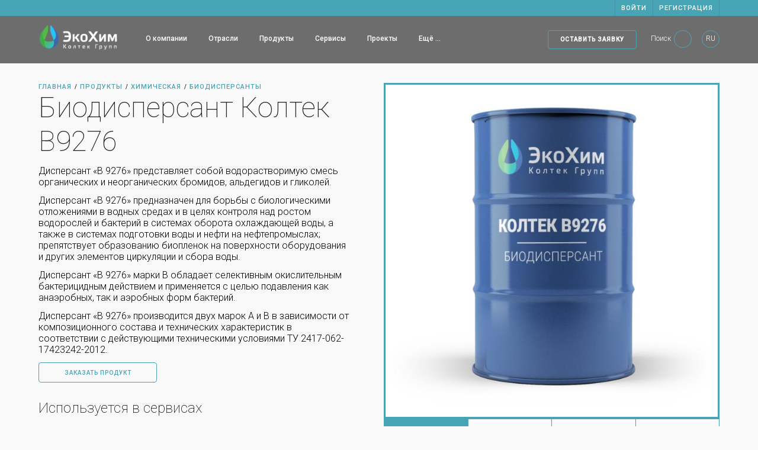

--- FILE ---
content_type: text/html; charset=utf-8
request_url: https://eco-chemistry.ru/products/biodispersant-koltek-b9276
body_size: 8343
content:
<!DOCTYPE html>
<html>
  <head>
    <meta charset="UTF-8" />
<title>Биодисперсант Колтек B9276 | Продукт | ЭкоХим - Колтек</title>
<meta name="description" content="Дисперсант «В 9276» представляет собой водорастворимую смесь органических и неорганических бромидов, альдегидов и гликолей. Дисперсант «В 9276» предназначен для" />
<meta property="og:type" content="article" />
<meta property="og:url" content="https://eco-chemistry.ru/products/biodispersant-koltek-b9276" />
<meta property="og:image" content="https://eco-chemistry.ru/assets/share-d02923f42623bf71829d8f7e18c89557cd08de3efaaeba8601af310dbc141d5b.jpg" />
<meta property="og:image:width" content="1200" />
<meta property="og:image:height" content="630" />
<meta property="og:description" content="Дисперсант «В 9276» представляет собой водорастворимую смесь органических и неорганических бромидов, альдегидов и гликолей.  Дисперсант «В 9276» предназначен для борьбы с биологическими отложениями в водных средах и в целях контроля над ростом водорослей и бактерий в системах оборота охлаждающей воды, а также в системах подготовки воды и нефти на нефтепромыслах; препятствует образованию биопленок на поверхности оборудования и других элементов циркуляции и сбора воды." />
<meta property="og:title" content="Биодисперсант Колтек B9276 | Продукт" />
<meta name="viewport" content="width=device-width, initial-scale=1.0, maximum-scale=1.0, user-scalable=no" />
    <meta name="csrf-param" content="authenticity_token" />
<meta name="csrf-token" content="+eZkw9/VnfYYkQUumBb1NeJaBTwvLBWcReFzlvQKf1iNMpRDWfhrg1LqaADFLjUrNT4bSI8AbBG6ISeoeoL8qg==" />
    
<link rel="apple-touch-icon" sizes="180x180" href="https://eco-chemistry.ru/assets/apple-touch-icon-e71eccfed3f5c704dbe7de68a467ea767c974ad5ca6521ce788b8a1b3c9b1b4f.png">
<link rel="icon" type="image/png" href="https://eco-chemistry.ru/assets/favicon-32x32-a58026dc92896395cc08ae20d9ee333f9bb4c02b14b3316a5cedd29cdfb29727.png" sizes="32x32">
<link rel="icon" type="image/png" href="https://eco-chemistry.ru/assets/favicon-16x16-369955f18514907add693f469923b8de88ed25c3e945ce4fe4b7d2b56c7fcbdb.png" sizes="16x16">
<link rel="manifest" href="https://eco-chemistry.ru/assets/manifest-4650291565902460d7942e8c1befd57c68af2e36c5625225836ca570295e571e.json">
<link rel="mask-icon" href="https://eco-chemistry.ru/assets/safari-pinned-tab-f857e27243310a0201c4014c2cbff83c8a3ae5001a5394ce10b0f976c18b1d07.svg" color="#5bbad5">
<meta name="theme-color" content="#ffffff">

    <link rel="stylesheet" media="screen" href="https://fonts.googleapis.com/css?family=Roboto:100,300,500&amp;subset=cyrillic" />
    <link rel="stylesheet" media="screen" href="https://code.ionicframework.com/ionicons/2.0.1/css/ionicons.min.css" />
    <link rel="stylesheet" media="all" href="/assets/application-10c398b7e06741a65a1712e6f1a9a4a761bbee1662359e4e585446066cab2a43.css" data-turbolinks-track="reload" />

  </head>

  <body>

    <div data-react-class="Search" data-react-props="{&quot;path&quot;:&quot;/api/search&quot;}"></div>

    
<div class="touch">

  <div class="touch__action">
    <div class="touch__action__search ion-android-search"></div>
  </div>

  <div class="touch__langs">
    <a href="https://en.eco-chemistry.ru/" class="touch__lang en-lang"></a>
    <a href="https://fr.eco-chemistry.ru/" class="touch__lang fr-lang"></a>
    <a href="https://es.eco-chemistry.ru/" class="touch__lang es-lang"></a>
  </div>

  <div class="touch__action">
    <div class="touch__action__request show-popup" data-popup="message__contact">
      Оставить заявку
    </div>
  </div>

  <ul class="touch__menu">  
    <li>
      <a href="/about">О компании</a>
    </li>
    <li>
      <a href="/branches">Отрасли</a>
    </li>
    <li>
      <a href="/products">Продукты</a>
    </li>
    <li>
      <a href="/services">Сервисы</a>
    </li>
    <li>
      <a href="/posts">Статьи</a>
    </li>
    <li>
      <a href="/projects">Проекты</a>
    </li>
    <li>
      <a href="/jobs">Вакансии</a>
    </li>
  </ul>

</div>
    
<div id="message__request" class="popup">

  <div class="popup__block">

    <div class="popup__close ion-android-close"></div>
  
    <div data-react-class="Message__Request" data-react-props="{&quot;action&quot;:&quot;/api/tickets&quot;,&quot;id&quot;:null,&quot;first_name&quot;:null,&quot;last_name&quot;:null,&quot;email&quot;:null,&quot;phone&quot;:null,&quot;company&quot;:null,&quot;services&quot;:[{&quot;id&quot;:2,&quot;title&quot;:&quot;Подготовка нефти&quot;},{&quot;id&quot;:7,&quot;title&quot;:&quot;Транспортировка нефти и нефтепродуктов&quot;},{&quot;id&quot;:8,&quot;title&quot;:&quot;Защита технологического и трубопроводного оборудования&quot;},{&quot;id&quot;:3,&quot;title&quot;:&quot;Защита технологического оборудования переработки углеводородного сырья&quot;},{&quot;id&quot;:4,&quot;title&quot;:&quot;Присадки к топливу&quot;},{&quot;id&quot;:5,&quot;title&quot;:&quot;Дорожное строительство&quot;},{&quot;id&quot;:6,&quot;title&quot;:&quot;Теплоизоляционные материалы&quot;},{&quot;id&quot;:1,&quot;title&quot;:&quot;Защита оборудования водооборотных систем&quot;}],&quot;products&quot;:[{&quot;id&quot;:45,&quot;title&quot;:&quot;Эмульгатор Колтек БН1025&quot;},{&quot;id&quot;:44,&quot;title&quot;:&quot;Эмульгатор Колтек БН1025М&quot;},{&quot;id&quot;:46,&quot;title&quot;:&quot;Эмульгатор Колтек БН1030&quot;},{&quot;id&quot;:47,&quot;title&quot;:&quot;Адгезив Колтек БН1401&quot;},{&quot;id&quot;:48,&quot;title&quot;:&quot;Адгезив Колтек БН1402&quot;},{&quot;id&quot;:41,&quot;title&quot;:&quot;Поглотитель сероводорода Колтек ПС1892&quot;},{&quot;id&quot;:42,&quot;title&quot;:&quot;Поглотитель сероводорода Колтек ПС2100&quot;},{&quot;id&quot;:43,&quot;title&quot;:&quot;Поглотитель сероводорода Колтек ПС2200&quot;},{&quot;id&quot;:31,&quot;title&quot;:&quot;Поглотитель сероводорода Колтек ПС1615&quot;},{&quot;id&quot;:32,&quot;title&quot;:&quot;Поглотитель сероводорода Колтек ПС1632&quot;},{&quot;id&quot;:33,&quot;title&quot;:&quot;Поглотитель сероводорода и меркаптанов Колтек ПС1650&quot;},{&quot;id&quot;:34,&quot;title&quot;:&quot;Поглотитель сероводорода Колтек ПС1657&quot;},{&quot;id&quot;:35,&quot;title&quot;:&quot;Поглотитель сероводорода Колтек ПС1658&quot;},{&quot;id&quot;:38,&quot;title&quot;:&quot;Поглотитель сероводорода и меркаптанов Колтек ПМ1775&quot;},{&quot;id&quot;:39,&quot;title&quot;:&quot;Поглотитель сероводорода и меркаптанов Колтек ПС1782&quot;},{&quot;id&quot;:40,&quot;title&quot;:&quot;Поглотитель сероводорода Колтек ПС1822&quot;},{&quot;id&quot;:36,&quot;title&quot;:&quot;Поглотитель сероводорода Колтек ПС1666&quot;},{&quot;id&quot;:37,&quot;title&quot;:&quot;Поглотитель сероводорода и меркаптанов Колтек ПМ1758&quot;},{&quot;id&quot;:27,&quot;title&quot;:&quot;Деэмульгатор Геркулес 1603&quot;},{&quot;id&quot;:30,&quot;title&quot;:&quot;Нейтрализатор Колтек ПС1600&quot;},{&quot;id&quot;:26,&quot;title&quot;:&quot;Деэмульгатор Геркулес 1017&quot;},{&quot;id&quot;:29,&quot;title&quot;:&quot;Деэмульгатор Геркулес 2601&quot;},{&quot;id&quot;:28,&quot;title&quot;:&quot;Деэмульгатор Геркулес 1604&quot;},{&quot;id&quot;:22,&quot;title&quot;:&quot;Деэмульгатор Геркулес 2022&quot;},{&quot;id&quot;:24,&quot;title&quot;:&quot;Деэмульгатор Геркулес 2945&quot;},{&quot;id&quot;:23,&quot;title&quot;:&quot;Деэмульгатор Геркулес 2500&quot;},{&quot;id&quot;:25,&quot;title&quot;:&quot;Деэмульгатор Геркулес 2946&quot;},{&quot;id&quot;:16,&quot;title&quot;:&quot;Ингибитор солеотложений Колтек В9408&quot;},{&quot;id&quot;:17,&quot;title&quot;:&quot;Ингибитор солеотложений Колтек В9421&quot;},{&quot;id&quot;:15,&quot;title&quot;:&quot;Ингибитор коррозии Колтек В9381&quot;},{&quot;id&quot;:14,&quot;title&quot;:&quot;Ингибитор коррозии Колтек В9380&quot;},{&quot;id&quot;:13,&quot;title&quot;:&quot;Ингибитор коррозии Колтек В9331&quot;},{&quot;id&quot;:12,&quot;title&quot;:&quot;Ингибитор коррозии Колтек В9310&quot;},{&quot;id&quot;:1,&quot;title&quot;:&quot;Биодисперсант Колтек B9275&quot;},{&quot;id&quot;:2,&quot;title&quot;:&quot;Биодисперсант Колтек B9276&quot;},{&quot;id&quot;:3,&quot;title&quot;:&quot;Биодисперсант Колтек B9280&quot;},{&quot;id&quot;:4,&quot;title&quot;:&quot;Биодисперсант Колтек B9281&quot;},{&quot;id&quot;:5,&quot;title&quot;:&quot;Ингибитор биоотложений Колтек B9007&quot;},{&quot;id&quot;:6,&quot;title&quot;:&quot;Ингибитор биоотложений Колтек В9008&quot;},{&quot;id&quot;:8,&quot;title&quot;:&quot;Ингибитор биоотложений Колтек В9015&quot;},{&quot;id&quot;:9,&quot;title&quot;:&quot;Ингибитор биоотложений Колтек В9016&quot;},{&quot;id&quot;:11,&quot;title&quot;:&quot;Ингибитор биоотложений Колтек В9594&quot;},{&quot;id&quot;:18,&quot;title&quot;:&quot;Ингибитор солеотложений и коррозии Колтек В9305&quot;},{&quot;id&quot;:19,&quot;title&quot;:&quot;Ингибитор солеотложений и коррозии Колтек В9306&quot;},{&quot;id&quot;:21,&quot;title&quot;:&quot;Активатор Колтек В9640&quot;},{&quot;id&quot;:20,&quot;title&quot;:&quot;Связующее КОЛБОНД ЭКО – 6040&quot;},{&quot;id&quot;:52,&quot;title&quot;:&quot;Биодисперсант Колтек В9285&quot;},{&quot;id&quot;:53,&quot;title&quot;:&quot;Ингибитор коррозии Колтек В9320&quot;},{&quot;id&quot;:54,&quot;title&quot;:&quot;Ингибитор коксообразования Колтек АФ8010&quot;},{&quot;id&quot;:55,&quot;title&quot;:&quot;Антифоулянт Колтек АФ8101&quot;},{&quot;id&quot;:56,&quot;title&quot;:&quot;Водно-гликолевый раствор Колтек ВГР0102&quot;},{&quot;id&quot;:57,&quot;title&quot;:&quot;Присадка антистатическая Колтек ДА7035&quot;},{&quot;id&quot;:58,&quot;title&quot;:&quot;Универсальный модификатор асфальтобетонных смесей Дормикс&quot;},{&quot;id&quot;:59,&quot;title&quot;:&quot;Присадка депрессорная реологическая Колтек ДР3225&quot;},{&quot;id&quot;:60,&quot;title&quot;:&quot;Ингибитор солеотложений Колтек ИС2142&quot;},{&quot;id&quot;:63,&quot;title&quot;:&quot;Дегейзер Колтек 4100&quot;},{&quot;id&quot;:64,&quot;title&quot;:&quot;Поглотитель кислорода Колтек ПК1210&quot;},{&quot;id&quot;:65,&quot;title&quot;:&quot;Противотурбулентная присадка для нефти Колтек ПТН3170&quot;},{&quot;id&quot;:66,&quot;title&quot;:&quot;Ингибитор коррозии Колтек РМС111-5&quot;},{&quot;id&quot;:69,&quot;title&quot;:&quot;Депрессорная присадка Колтек ДМ1010&quot;},{&quot;id&quot;:70,&quot;title&quot;:&quot;Депрессорная присадка Колтек ДМ1045&quot;},{&quot;id&quot;:71,&quot;title&quot;:&quot;Ингибитор коррозии Колтек В9325&quot;},{&quot;id&quot;:73,&quot;title&quot;:&quot;Цетаноповышающая присадка Колтек ДС1406&quot;},{&quot;id&quot;:72,&quot;title&quot;:&quot;Ингибитор коррозии Колтек В9341&quot;},{&quot;id&quot;:74,&quot;title&quot;:&quot;Присадка противоизносная Колтек ДС7739&quot;},{&quot;id&quot;:75,&quot;title&quot;:&quot;Ингибитор коррозии Колтек В9370&quot;},{&quot;id&quot;:76,&quot;title&quot;:&quot;Диспергатор парафиноотложений Колтек ДН3130&quot;},{&quot;id&quot;:77,&quot;title&quot;:&quot;Ингибитор парафиноотложений Колтек ДН3149&quot;},{&quot;id&quot;:79,&quot;title&quot;:&quot;Ингибитор солеотложений Колтек В9402&quot;},{&quot;id&quot;:78,&quot;title&quot;:&quot;Ингибитор парафиноотложений Колтек ДН3905&quot;},{&quot;id&quot;:80,&quot;title&quot;:&quot;Депрессорная присадка Колтек ДД2106&quot;},{&quot;id&quot;:81,&quot;title&quot;:&quot;Депрессорная присадка Колтек ДД2108&quot;},{&quot;id&quot;:82,&quot;title&quot;:&quot;Депрессорная присадка Колтек ДД2121&quot;},{&quot;id&quot;:83,&quot;title&quot;:&quot;Депрессорно-диспергирующая присадка Колтек ДД2177&quot;},{&quot;id&quot;:84,&quot;title&quot;:&quot;Ингибитор солеотложений Колтек В9450&quot;},{&quot;id&quot;:85,&quot;title&quot;:&quot;Поглотитель кислорода Колтек В9701&quot;},{&quot;id&quot;:86,&quot;title&quot;:&quot;Дисперсант В9720&quot;},{&quot;id&quot;:87,&quot;title&quot;:&quot;Умягчитель воды Колтек В9740&quot;},{&quot;id&quot;:88,&quot;title&quot;:&quot;Нейтрализатор Колтек В9750&quot;},{&quot;id&quot;:89,&quot;title&quot;:&quot;Флокулянт для очистки воды Колтек В9901&quot;},{&quot;id&quot;:90,&quot;title&quot;:&quot;Флокулянт Колтек В9967&quot;},{&quot;id&quot;:91,&quot;title&quot;:&quot;Защелачивающий реагент Геркулес 0918&quot;},{&quot;id&quot;:92,&quot;title&quot;:&quot;Защелачивающий реагент Геркулес 0980&quot;},{&quot;id&quot;:93,&quot;title&quot;:&quot;Антивспениватель Геркулес 2307&quot;},{&quot;id&quot;:94,&quot;title&quot;:&quot;Ингибитор коррозии Геркулес 30419&quot;},{&quot;id&quot;:95,&quot;title&quot;:&quot;Ингибитор коррозии Геркулес 30610&quot;},{&quot;id&quot;:96,&quot;title&quot;:&quot;Ингибитор коррозии Геркулес 30615&quot;},{&quot;id&quot;:97,&quot;title&quot;:&quot;Ингибитор коррозии Геркулес 30617&quot;},{&quot;id&quot;:98,&quot;title&quot;:&quot;Ингибитор коррозии Геркулес 30618&quot;},{&quot;id&quot;:99,&quot;title&quot;:&quot;Ингибитор коррозии Геркулес 4006&quot;},{&quot;id&quot;:100,&quot;title&quot;:&quot;Ингибитор коррозии Геркулес 40507&quot;},{&quot;id&quot;:101,&quot;title&quot;:&quot;Ингибитор коррозии Геркулес 40712&quot;},{&quot;id&quot;:102,&quot;title&quot;:&quot;Ингибитор коррозии Геркулес 42161&quot;},{&quot;id&quot;:103,&quot;title&quot;:&quot;Ингибитор коррозии Геркулес 44912&quot;},{&quot;id&quot;:104,&quot;title&quot;:&quot;Ингибитор биоотложений Геркулес 49015&quot;},{&quot;id&quot;:105,&quot;title&quot;:&quot;Ингибитор коррозии Геркулес 49310&quot;},{&quot;id&quot;:106,&quot;title&quot;:&quot;Ингибитор коррозии Геркулес 49370&quot;},{&quot;id&quot;:107,&quot;title&quot;:&quot;Нефтяной растворитель Геркулес А150/330&quot;},{&quot;id&quot;:108,&quot;title&quot;:&quot;Нейтрализатор Геркулес 54505&quot;},{&quot;id&quot;:109,&quot;title&quot;:&quot;Реагент Колтек К-20&quot;},{&quot;id&quot;:110,&quot;title&quot;:&quot;Реагент Колтек К-417&quot;},{&quot;id&quot;:111,&quot;title&quot;:&quot;Реагент Колтек К-419&quot;},{&quot;id&quot;:112,&quot;title&quot;:&quot;Реагент Колтек К-80&quot;},{&quot;id&quot;:113,&quot;title&quot;:&quot;Реагент Колтек К-819&quot;},{&quot;id&quot;:114,&quot;title&quot;:&quot;Реагент Колтек К-867&quot;},{&quot;id&quot;:115,&quot;title&quot;:&quot;Реагент Колтек К-967&quot;},{&quot;id&quot;:116,&quot;title&quot;:&quot;Растворитель асфальтеносмолопарафинистых отложений КОЛТЕК 3801&quot;},{&quot;id&quot;:50,&quot;title&quot;:&quot;Ингибитор коррозии Геркулес 3011&quot;},{&quot;id&quot;:49,&quot;title&quot;:&quot;Ингибитор коррозии Геркулес 4912&quot;},{&quot;id&quot;:117,&quot;title&quot;:&quot;Растворитель асфальтеносмолопарафинистых отложений КОЛТЕК 3821&quot;},{&quot;id&quot;:118,&quot;title&quot;:&quot;Деэмульгатор водонефтяных эмульсий Геркулес 2201&quot;},{&quot;id&quot;:119,&quot;title&quot;:&quot;Деэмульгатор  водонефтяных эмульсий Геркулес 2202&quot;},{&quot;id&quot;:120,&quot;title&quot;:&quot;Ингибитор коррозии ГЕРКУЛЕС 40201&quot;},{&quot;id&quot;:121,&quot;title&quot;:&quot;Ингибитор коррозии ГЕРКУЛЕС 40202&quot;},{&quot;id&quot;:122,&quot;title&quot;:&quot;Ингибитор солеотложений КОЛТЕК 2151&quot;},{&quot;id&quot;:124,&quot;title&quot;:&quot;Концентрат растворителя минеральных отложений КОЛТЕК 2101&quot;},{&quot;id&quot;:123,&quot;title&quot;:&quot;Ингибитор солеотложений КОЛТЕК 2152&quot;}]}"></div>
  
  </div>

</div>
    <div id="message__contact" class="popup">

  <div class="popup__block">

    <div class="popup__close ion-android-close"></div>
  
    <div data-react-class="Message__Contact" data-react-props="{&quot;action&quot;:&quot;/api/tickets&quot;,&quot;id&quot;:null,&quot;first_name&quot;:null,&quot;last_name&quot;:null,&quot;email&quot;:null,&quot;phone&quot;:null,&quot;company&quot;:null}"></div>
  
  </div>

</div>

    
<div class="flash"></div>

<div class="block topbar block-topbar-white">

  <div class="infobar">

  <div class="wrapper">

    <ul class="float-right">

        <li>
          <strong>
            <a href="/register">Регистрация</a>
          </strong>
        </li>

        <li>
          <a href="/login">Войти</a>
        </li>

    </ul>

  </div>

</div>

  <div class="topbar__header">
  
    <div class="wrapper">
    
      <a class="topbar__logo" href="/">
        <img class="topbar__logo__image" src="/assets/logo_white-d756e31b6811cb2e63805e702801595498ebf584ecc7d0ccbc1398790fe688d5.png" alt="Logo white" />
        <img class="topbar__logo__image__white" src="/assets/logo-5215d9c9fa2a6bf760f0a0d91685e2da7ba716b16d5781ed6d962251980f6088.png" alt="Logo" />
</a>
      <ul class="topbar__menu">
        <li>
          <a href="/about">О компании</a>
        </li>
        <li>
          <a href="/branches">Отрасли</a>
        </li>
        <li>
          <a href="/products">Продукты</a>
        </li>
        <li>
          <a href="/services">Сервисы</a>
        </li>
        <li>
          <a href="/projects">Проекты</a>
        </li>
        <li class="with-submenu">
          <a href="#">
            Ещё ...
          </a>
          <ul class="submenu">
            <li>
              <a href="/posts">Статьи</a>
            </li>
            <li>
              <a href="/jobs">Вакансии</a>
            </li>
          </ul>
        </li>
      </ul>

      <div class="topbar__lang">
        <a class="topbar__lang__active" href="#">
          RU
        </a>
        <ul>
          <li>
            <a href="https://en.eco-chemistry.ru/">
              EN
            </a>
          </li>
          <li>
            <a href="https://fr.eco-chemistry.ru/">
              FR
            </a>
          </li>
          <li>
            <a href="https://es.eco-chemistry.ru/">
              ES
            </a>
          </li>
        </ul>
      </div>

      <div class="topbar__search">
        <span>Поиск</span>
        <div class="topbar__search__icon ion-android-search"></div>
      </div>

      <div class="topbar__action show-popup" data-popup="message__request">
        Оставить заявку
      </div>    

      <div class="topbar__touch">
        <div class="topbar__touch__line"></div>
        <div class="topbar__touch__line"></div>
        <div class="topbar__touch__line"></div>
      </div> 

    </div>

  </div>

  

</div>

<div class="content padding-top">

  <div class="wrapper">
  
    <div class="row extra-margin">
  
      <div class="col-xs-12 col-md-6 padding-right">

        <div class="content__breadcumbs content-breadcrumbs-invert">
          <a href="/">Главная</a> / 
          <a href="/products">Продукты</a> /
          <a href="/branches/himicheskaya">Химическая</a> / 
          <a href="/catalogs/biodispersanty">Биодисперсанты</a>
        </div>

        <h1>
          Биодисперсант Колтек B9276
        </h1>

        <div class="content__slider first-column">
        
          <div class="content__slider__images">

              
              <div class="content__slider__item">
                <img title="Биодисперсант Колтек B9276, Стальная бочка&lt;br/&gt;200л" src="/images/files/4c2cef689bc190348217d7f6fa15ab8b96b9140f.jpg?1493058089" alt="4c2cef689bc190348217d7f6fa15ab8b96b9140f" />
              </div>        

              
              <div class="content__slider__item">
                <img title="Биодисперсант Колтек B9276, Пластиковая бочка&lt;br/&gt;150л" src="/images/files/e78784fa07685184a985c91a55a8bf984809fd59.jpg?1493058089" alt="E78784fa07685184a985c91a55a8bf984809fd59" />
              </div>        

              
              <div class="content__slider__item">
                <img title="Биодисперсант Колтек B9276, Пластиковый контейнер&lt;br/&gt;1м3" src="/images/files/5617de3c5da147bbd1f1e96c87dc6d7af1d16f75.jpg?1493058090" alt="5617de3c5da147bbd1f1e96c87dc6d7af1d16f75" />
              </div>        

              
              <div class="content__slider__item">
                <img title="Биодисперсант Колтек B9276, Наливной контейнер&lt;br/&gt;23 - 32 м3" src="/images/files/1c5eb2a5803d95fe9b9c8894ffb6c3a428dcb735.jpg?1493252996" alt="1c5eb2a5803d95fe9b9c8894ffb6c3a428dcb735" />
              </div>        


          </div>

          <ul class="content__slider__switches">


              <li class="content__slider__switch">
                Стальная бочка<br/>200л
              </li>
            

              <li class="content__slider__switch">
                Пластиковая бочка<br/>150л
              </li>
            

              <li class="content__slider__switch">
                Пластиковый контейнер<br/>1м3
              </li>
            

              <li class="content__slider__switch">
                Наливной контейнер<br/>23 - 32 м3
              </li>
            
            <div class="content-slider-switches-show"></>          

          </ul>

        </div>

        <p>
          <p>Дисперсант «В 9276» представляет собой водорастворимую смесь органических и неорганических бромидов, альдегидов и гликолей.</p><p>Дисперсант «В 9276» предназначен для борьбы с биологическими отложениями в водных средах и в целях контроля над ростом водорослей и бактерий в системах оборота охлаждающей воды, а также в системах подготовки воды и нефти на нефтепромыслах; препятствует образованию биопленок на поверхности оборудования и других элементов циркуляции и сбора воды.</p><p>Дисперсант «В 9276» марки В обладает селективным окислительным бактерицидным действием и применяется с целью подавления как анаэробных, так и аэробных форм бактерий.</p><p>Дисперсант «В 9276» производится двух марок А и В в зависимости от композиционного состава и технических характеристик в соответствии с действующими техническими условиями ТУ 2417-062-17423242-2012.</p>
        </p>

        <div class="btn btn-margin scroll-to" data-scrollto="#request_product">
          Заказать продукт
        </div>

        <div class="content__title">
          Используется в сервисах
        </div>

        <div class="content__list content-list-small">


            <div class="content__list__item">
              <a href="/services/zashhita-oborudovaniya-vodooborotnyh-sistem">
                Защита оборудования водооборотных систем
</a>            </div>


        </div>

      </div>

      <div class="col-xs-12 col-md-6">

        <div class="content__slider second-column">
        
          <div class="content__slider__images">

              
              <div class="content__slider__item">
                <img title="Биодисперсант Колтек B9276, Стальная бочка&lt;br/&gt;200л" src="/images/files/4c2cef689bc190348217d7f6fa15ab8b96b9140f.jpg?1493058089" alt="4c2cef689bc190348217d7f6fa15ab8b96b9140f" />
              </div>        

              
              <div class="content__slider__item">
                <img title="Биодисперсант Колтек B9276, Пластиковая бочка&lt;br/&gt;150л" src="/images/files/e78784fa07685184a985c91a55a8bf984809fd59.jpg?1493058089" alt="E78784fa07685184a985c91a55a8bf984809fd59" />
              </div>        

              
              <div class="content__slider__item">
                <img title="Биодисперсант Колтек B9276, Пластиковый контейнер&lt;br/&gt;1м3" src="/images/files/5617de3c5da147bbd1f1e96c87dc6d7af1d16f75.jpg?1493058090" alt="5617de3c5da147bbd1f1e96c87dc6d7af1d16f75" />
              </div>        

              
              <div class="content__slider__item">
                <img title="Биодисперсант Колтек B9276, Наливной контейнер&lt;br/&gt;23 - 32 м3" src="/images/files/1c5eb2a5803d95fe9b9c8894ffb6c3a428dcb735.jpg?1493252996" alt="1c5eb2a5803d95fe9b9c8894ffb6c3a428dcb735" />
              </div>        


          </div>

          <ul class="content__slider__switches">


              <li class="content__slider__switch">
                Стальная бочка<br/>200л
              </li>
            

              <li class="content__slider__switch">
                Пластиковая бочка<br/>150л
              </li>
            

              <li class="content__slider__switch">
                Пластиковый контейнер<br/>1м3
              </li>
            

              <li class="content__slider__switch">
                Наливной контейнер<br/>23 - 32 м3
              </li>
            
            <div class="content-slider-switches-show"></>          

          </ul>

        </div>

      </div>
    
    </div>

    <div class="row extra-margin">
    

        <div class="col-xs-12 col-md-6 padding-right">

          <h4>
            Применение
          </h4>

          <p>
            Дисперсант «В 9276» может дозироваться в систему оборота воды и другие водные контуры как постоянно с помощью дозировочного насоса, так и периодически. Дозировка может осуществляться напрямую из бочек с продуктом или из рабочих пластиковых емкостей.
          </p>

        </div>



        <div class="col-xs-12 col-md-6">

          <h4>
            Дозировка
          </h4>

          <p>
            <p>Дозировка Дисперсанта «В 9276» зависит от степени биологических отложений, а также от степени зараженности системы микроорганизмами. Типичными являются периодические дозировки от 10 до 20 г/т из расчёта на объём системы в период 1-2 недели. В сильно загрязнённые системы, где реагентная обработка не проводилась длительное время, рекомендуются более частые обработки с дозировками до 50 г/т. Эффективность дозировок возрастает в случае совместного применения реагента «В 9276» с ингибиторами биоотложений.<br></p>
          </p>

        </div>

    
    </div>



      <div class="row extra-margin">
      
        <div class="table__container">

          <table style="width:100%">

            <tr class="header">
              <th>
                Физико-химические показатели
              </th>
                <th>
                  Марка В
                </th>
                <th>
                  Марка А
                </th>
            <tr>


              <tr>
                
                <th>
                  Внешний вид
                </th>

                  <td>
                    жидкость от бесцветной до светло-жёлтого цвета
                  </td>
                  <td>
                    жидкость от бесцветного до светло-жёлтого цвета
                  </td>

              </tr>
              <tr>
                
                <th>
                  Плотность при 20°С, г/см3
                </th>

                  <td>
                    1,050 – 1,250
                  </td>
                  <td>
                    1,050 – 1,200
                  </td>

              </tr>
              <tr>
                
                <th>
                  Температура застывания, °С, не выше
                </th>

                  <td>
                    минус 20
                  </td>
                  <td>
                    минус 40
                  </td>

              </tr>

          </table>

        </div>
      
      </div>


    
  <div class="block block-action no-background">
  
    <div class="wrapper">
      
      <div class="block__col block-text-padding">
        <a href="/register">Зарегистрируйтесь</a> и получите:
      </div>

      <div class="block__col block-col-icon block-col-flex">
        <div class="block__icon ion-ios-paper-outline"></div>
        <div class="block__col__text">
          Возможность просмотреть подробности выполненных проектов
        </div>
      </div>

      <div class="block__col block-col-icon block-col-flex">
        <div class="block__icon ion-ios-briefcase-outline"></div>
        <div class="block__col__text">
          Доступ к полному пакету документации
        </div>
      </div>

      <div class="block__col block-col-icon block-col-flex">
        <div class="block__icon ion-ios-pulse"></div>
        <div class="block__col__text">
          Приоритетная обработка заявки и обращения
        </div>
      </div>

    </div>

  </div>



  </div>

</div>

<div data-react-class="Slider_Products_Small" data-react-props="{&quot;action&quot;:&quot;/api/products&quot;}"></div>

<div data-react-class="Message__Request" data-react-props="{&quot;id&quot;:&quot;request_product&quot;,&quot;title&quot;:&quot;Заказать продукт&quot;,&quot;action&quot;:&quot;/api/messages&quot;,&quot;services&quot;:[{&quot;id&quot;:2,&quot;title&quot;:&quot;Подготовка нефти&quot;},{&quot;id&quot;:7,&quot;title&quot;:&quot;Транспортировка нефти и нефтепродуктов&quot;},{&quot;id&quot;:8,&quot;title&quot;:&quot;Защита технологического и трубопроводного оборудования&quot;},{&quot;id&quot;:3,&quot;title&quot;:&quot;Защита технологического оборудования переработки углеводородного сырья&quot;},{&quot;id&quot;:4,&quot;title&quot;:&quot;Присадки к топливу&quot;},{&quot;id&quot;:5,&quot;title&quot;:&quot;Дорожное строительство&quot;},{&quot;id&quot;:6,&quot;title&quot;:&quot;Теплоизоляционные материалы&quot;},{&quot;id&quot;:1,&quot;title&quot;:&quot;Защита оборудования водооборотных систем&quot;}],&quot;products&quot;:[{&quot;id&quot;:45,&quot;title&quot;:&quot;Эмульгатор Колтек БН1025&quot;},{&quot;id&quot;:44,&quot;title&quot;:&quot;Эмульгатор Колтек БН1025М&quot;},{&quot;id&quot;:46,&quot;title&quot;:&quot;Эмульгатор Колтек БН1030&quot;},{&quot;id&quot;:47,&quot;title&quot;:&quot;Адгезив Колтек БН1401&quot;},{&quot;id&quot;:48,&quot;title&quot;:&quot;Адгезив Колтек БН1402&quot;},{&quot;id&quot;:41,&quot;title&quot;:&quot;Поглотитель сероводорода Колтек ПС1892&quot;},{&quot;id&quot;:42,&quot;title&quot;:&quot;Поглотитель сероводорода Колтек ПС2100&quot;},{&quot;id&quot;:43,&quot;title&quot;:&quot;Поглотитель сероводорода Колтек ПС2200&quot;},{&quot;id&quot;:31,&quot;title&quot;:&quot;Поглотитель сероводорода Колтек ПС1615&quot;},{&quot;id&quot;:32,&quot;title&quot;:&quot;Поглотитель сероводорода Колтек ПС1632&quot;},{&quot;id&quot;:33,&quot;title&quot;:&quot;Поглотитель сероводорода и меркаптанов Колтек ПС1650&quot;},{&quot;id&quot;:34,&quot;title&quot;:&quot;Поглотитель сероводорода Колтек ПС1657&quot;},{&quot;id&quot;:35,&quot;title&quot;:&quot;Поглотитель сероводорода Колтек ПС1658&quot;},{&quot;id&quot;:38,&quot;title&quot;:&quot;Поглотитель сероводорода и меркаптанов Колтек ПМ1775&quot;},{&quot;id&quot;:39,&quot;title&quot;:&quot;Поглотитель сероводорода и меркаптанов Колтек ПС1782&quot;},{&quot;id&quot;:40,&quot;title&quot;:&quot;Поглотитель сероводорода Колтек ПС1822&quot;},{&quot;id&quot;:36,&quot;title&quot;:&quot;Поглотитель сероводорода Колтек ПС1666&quot;},{&quot;id&quot;:37,&quot;title&quot;:&quot;Поглотитель сероводорода и меркаптанов Колтек ПМ1758&quot;},{&quot;id&quot;:27,&quot;title&quot;:&quot;Деэмульгатор Геркулес 1603&quot;},{&quot;id&quot;:30,&quot;title&quot;:&quot;Нейтрализатор Колтек ПС1600&quot;},{&quot;id&quot;:26,&quot;title&quot;:&quot;Деэмульгатор Геркулес 1017&quot;},{&quot;id&quot;:29,&quot;title&quot;:&quot;Деэмульгатор Геркулес 2601&quot;},{&quot;id&quot;:28,&quot;title&quot;:&quot;Деэмульгатор Геркулес 1604&quot;},{&quot;id&quot;:22,&quot;title&quot;:&quot;Деэмульгатор Геркулес 2022&quot;},{&quot;id&quot;:24,&quot;title&quot;:&quot;Деэмульгатор Геркулес 2945&quot;},{&quot;id&quot;:23,&quot;title&quot;:&quot;Деэмульгатор Геркулес 2500&quot;},{&quot;id&quot;:25,&quot;title&quot;:&quot;Деэмульгатор Геркулес 2946&quot;},{&quot;id&quot;:16,&quot;title&quot;:&quot;Ингибитор солеотложений Колтек В9408&quot;},{&quot;id&quot;:17,&quot;title&quot;:&quot;Ингибитор солеотложений Колтек В9421&quot;},{&quot;id&quot;:15,&quot;title&quot;:&quot;Ингибитор коррозии Колтек В9381&quot;},{&quot;id&quot;:14,&quot;title&quot;:&quot;Ингибитор коррозии Колтек В9380&quot;},{&quot;id&quot;:13,&quot;title&quot;:&quot;Ингибитор коррозии Колтек В9331&quot;},{&quot;id&quot;:12,&quot;title&quot;:&quot;Ингибитор коррозии Колтек В9310&quot;},{&quot;id&quot;:1,&quot;title&quot;:&quot;Биодисперсант Колтек B9275&quot;},{&quot;id&quot;:2,&quot;title&quot;:&quot;Биодисперсант Колтек B9276&quot;},{&quot;id&quot;:3,&quot;title&quot;:&quot;Биодисперсант Колтек B9280&quot;},{&quot;id&quot;:4,&quot;title&quot;:&quot;Биодисперсант Колтек B9281&quot;},{&quot;id&quot;:5,&quot;title&quot;:&quot;Ингибитор биоотложений Колтек B9007&quot;},{&quot;id&quot;:6,&quot;title&quot;:&quot;Ингибитор биоотложений Колтек В9008&quot;},{&quot;id&quot;:8,&quot;title&quot;:&quot;Ингибитор биоотложений Колтек В9015&quot;},{&quot;id&quot;:9,&quot;title&quot;:&quot;Ингибитор биоотложений Колтек В9016&quot;},{&quot;id&quot;:11,&quot;title&quot;:&quot;Ингибитор биоотложений Колтек В9594&quot;},{&quot;id&quot;:18,&quot;title&quot;:&quot;Ингибитор солеотложений и коррозии Колтек В9305&quot;},{&quot;id&quot;:19,&quot;title&quot;:&quot;Ингибитор солеотложений и коррозии Колтек В9306&quot;},{&quot;id&quot;:21,&quot;title&quot;:&quot;Активатор Колтек В9640&quot;},{&quot;id&quot;:20,&quot;title&quot;:&quot;Связующее КОЛБОНД ЭКО – 6040&quot;},{&quot;id&quot;:52,&quot;title&quot;:&quot;Биодисперсант Колтек В9285&quot;},{&quot;id&quot;:53,&quot;title&quot;:&quot;Ингибитор коррозии Колтек В9320&quot;},{&quot;id&quot;:54,&quot;title&quot;:&quot;Ингибитор коксообразования Колтек АФ8010&quot;},{&quot;id&quot;:55,&quot;title&quot;:&quot;Антифоулянт Колтек АФ8101&quot;},{&quot;id&quot;:56,&quot;title&quot;:&quot;Водно-гликолевый раствор Колтек ВГР0102&quot;},{&quot;id&quot;:57,&quot;title&quot;:&quot;Присадка антистатическая Колтек ДА7035&quot;},{&quot;id&quot;:58,&quot;title&quot;:&quot;Универсальный модификатор асфальтобетонных смесей Дормикс&quot;},{&quot;id&quot;:59,&quot;title&quot;:&quot;Присадка депрессорная реологическая Колтек ДР3225&quot;},{&quot;id&quot;:60,&quot;title&quot;:&quot;Ингибитор солеотложений Колтек ИС2142&quot;},{&quot;id&quot;:63,&quot;title&quot;:&quot;Дегейзер Колтек 4100&quot;},{&quot;id&quot;:64,&quot;title&quot;:&quot;Поглотитель кислорода Колтек ПК1210&quot;},{&quot;id&quot;:65,&quot;title&quot;:&quot;Противотурбулентная присадка для нефти Колтек ПТН3170&quot;},{&quot;id&quot;:66,&quot;title&quot;:&quot;Ингибитор коррозии Колтек РМС111-5&quot;},{&quot;id&quot;:69,&quot;title&quot;:&quot;Депрессорная присадка Колтек ДМ1010&quot;},{&quot;id&quot;:70,&quot;title&quot;:&quot;Депрессорная присадка Колтек ДМ1045&quot;},{&quot;id&quot;:71,&quot;title&quot;:&quot;Ингибитор коррозии Колтек В9325&quot;},{&quot;id&quot;:73,&quot;title&quot;:&quot;Цетаноповышающая присадка Колтек ДС1406&quot;},{&quot;id&quot;:72,&quot;title&quot;:&quot;Ингибитор коррозии Колтек В9341&quot;},{&quot;id&quot;:74,&quot;title&quot;:&quot;Присадка противоизносная Колтек ДС7739&quot;},{&quot;id&quot;:75,&quot;title&quot;:&quot;Ингибитор коррозии Колтек В9370&quot;},{&quot;id&quot;:76,&quot;title&quot;:&quot;Диспергатор парафиноотложений Колтек ДН3130&quot;},{&quot;id&quot;:77,&quot;title&quot;:&quot;Ингибитор парафиноотложений Колтек ДН3149&quot;},{&quot;id&quot;:79,&quot;title&quot;:&quot;Ингибитор солеотложений Колтек В9402&quot;},{&quot;id&quot;:78,&quot;title&quot;:&quot;Ингибитор парафиноотложений Колтек ДН3905&quot;},{&quot;id&quot;:80,&quot;title&quot;:&quot;Депрессорная присадка Колтек ДД2106&quot;},{&quot;id&quot;:81,&quot;title&quot;:&quot;Депрессорная присадка Колтек ДД2108&quot;},{&quot;id&quot;:82,&quot;title&quot;:&quot;Депрессорная присадка Колтек ДД2121&quot;},{&quot;id&quot;:83,&quot;title&quot;:&quot;Депрессорно-диспергирующая присадка Колтек ДД2177&quot;},{&quot;id&quot;:84,&quot;title&quot;:&quot;Ингибитор солеотложений Колтек В9450&quot;},{&quot;id&quot;:85,&quot;title&quot;:&quot;Поглотитель кислорода Колтек В9701&quot;},{&quot;id&quot;:86,&quot;title&quot;:&quot;Дисперсант В9720&quot;},{&quot;id&quot;:87,&quot;title&quot;:&quot;Умягчитель воды Колтек В9740&quot;},{&quot;id&quot;:88,&quot;title&quot;:&quot;Нейтрализатор Колтек В9750&quot;},{&quot;id&quot;:89,&quot;title&quot;:&quot;Флокулянт для очистки воды Колтек В9901&quot;},{&quot;id&quot;:90,&quot;title&quot;:&quot;Флокулянт Колтек В9967&quot;},{&quot;id&quot;:91,&quot;title&quot;:&quot;Защелачивающий реагент Геркулес 0918&quot;},{&quot;id&quot;:92,&quot;title&quot;:&quot;Защелачивающий реагент Геркулес 0980&quot;},{&quot;id&quot;:93,&quot;title&quot;:&quot;Антивспениватель Геркулес 2307&quot;},{&quot;id&quot;:94,&quot;title&quot;:&quot;Ингибитор коррозии Геркулес 30419&quot;},{&quot;id&quot;:95,&quot;title&quot;:&quot;Ингибитор коррозии Геркулес 30610&quot;},{&quot;id&quot;:96,&quot;title&quot;:&quot;Ингибитор коррозии Геркулес 30615&quot;},{&quot;id&quot;:97,&quot;title&quot;:&quot;Ингибитор коррозии Геркулес 30617&quot;},{&quot;id&quot;:98,&quot;title&quot;:&quot;Ингибитор коррозии Геркулес 30618&quot;},{&quot;id&quot;:99,&quot;title&quot;:&quot;Ингибитор коррозии Геркулес 4006&quot;},{&quot;id&quot;:100,&quot;title&quot;:&quot;Ингибитор коррозии Геркулес 40507&quot;},{&quot;id&quot;:101,&quot;title&quot;:&quot;Ингибитор коррозии Геркулес 40712&quot;},{&quot;id&quot;:102,&quot;title&quot;:&quot;Ингибитор коррозии Геркулес 42161&quot;},{&quot;id&quot;:103,&quot;title&quot;:&quot;Ингибитор коррозии Геркулес 44912&quot;},{&quot;id&quot;:104,&quot;title&quot;:&quot;Ингибитор биоотложений Геркулес 49015&quot;},{&quot;id&quot;:105,&quot;title&quot;:&quot;Ингибитор коррозии Геркулес 49310&quot;},{&quot;id&quot;:106,&quot;title&quot;:&quot;Ингибитор коррозии Геркулес 49370&quot;},{&quot;id&quot;:107,&quot;title&quot;:&quot;Нефтяной растворитель Геркулес А150/330&quot;},{&quot;id&quot;:108,&quot;title&quot;:&quot;Нейтрализатор Геркулес 54505&quot;},{&quot;id&quot;:109,&quot;title&quot;:&quot;Реагент Колтек К-20&quot;},{&quot;id&quot;:110,&quot;title&quot;:&quot;Реагент Колтек К-417&quot;},{&quot;id&quot;:111,&quot;title&quot;:&quot;Реагент Колтек К-419&quot;},{&quot;id&quot;:112,&quot;title&quot;:&quot;Реагент Колтек К-80&quot;},{&quot;id&quot;:113,&quot;title&quot;:&quot;Реагент Колтек К-819&quot;},{&quot;id&quot;:114,&quot;title&quot;:&quot;Реагент Колтек К-867&quot;},{&quot;id&quot;:115,&quot;title&quot;:&quot;Реагент Колтек К-967&quot;},{&quot;id&quot;:116,&quot;title&quot;:&quot;Растворитель асфальтеносмолопарафинистых отложений КОЛТЕК 3801&quot;},{&quot;id&quot;:50,&quot;title&quot;:&quot;Ингибитор коррозии Геркулес 3011&quot;},{&quot;id&quot;:49,&quot;title&quot;:&quot;Ингибитор коррозии Геркулес 4912&quot;},{&quot;id&quot;:117,&quot;title&quot;:&quot;Растворитель асфальтеносмолопарафинистых отложений КОЛТЕК 3821&quot;},{&quot;id&quot;:118,&quot;title&quot;:&quot;Деэмульгатор водонефтяных эмульсий Геркулес 2201&quot;},{&quot;id&quot;:119,&quot;title&quot;:&quot;Деэмульгатор  водонефтяных эмульсий Геркулес 2202&quot;},{&quot;id&quot;:120,&quot;title&quot;:&quot;Ингибитор коррозии ГЕРКУЛЕС 40201&quot;},{&quot;id&quot;:121,&quot;title&quot;:&quot;Ингибитор коррозии ГЕРКУЛЕС 40202&quot;},{&quot;id&quot;:122,&quot;title&quot;:&quot;Ингибитор солеотложений КОЛТЕК 2151&quot;},{&quot;id&quot;:124,&quot;title&quot;:&quot;Концентрат растворителя минеральных отложений КОЛТЕК 2101&quot;},{&quot;id&quot;:123,&quot;title&quot;:&quot;Ингибитор солеотложений КОЛТЕК 2152&quot;}]}"></div>


<div class="block block-clients">
  
  <div class="block__title">
    <div class="wrapper">
      Клиенты
    </div>
  </div>

  <div class="block-clients__items">
    
    <div class="wrapper">
      

    </div>

  </div>

</div>



<div class="block block-locations">
  
  <div class="block__title">
    <div class="wrapper">
      Выполненные проекты
    </div>
  </div>

  <!--
  <ul class="block-locations__menu">
    <li>
      <a href="#">По отраслям</a>
      <ul class="submenu">
        <li>
          <a href="#">Отрасль №1</a>
        </li>
        <li>
          <a href="#">Отрасль №2</a>
        </li>
        <li>
          <a href="#">Отрасль №3</a>
        </li>
        <li>
          <a href="#">Отрасль №4</a>
        </li>
        <li>
          <a href="#">Отрасль №5</a>
        </li>
      </ul>
    </li>
    <li>
      <a href="#">По сервисам</a>
      <ul class="submenu">
        <li>
          <a href="#">Сервис №1</a>
        </li>
        <li>
          <a href="#">Сервис №2</a>
        </li>
        <li>
          <a href="#">Сервис №3</a>
        </li>
        <li>
          <a href="#">Сервис №4</a>
        </li>
        <li>
          <a href="#">Сервис №5</a>
        </li>
      </ul>
    </li>
    <li>
      <a href="#">По продуктам</a>
      <ul class="submenu">
        <li>
          <a href="#">Продукт №1</a>
        </li>
        <li>
          <a href="#">Продукт №2</a>
        </li>
        <li>
          <a href="#">Продукт №3</a>
        </li>
        <li>
          <a href="#">Продукт №4</a>
        </li>
        <li>
          <a href="#">Продукт №5</a>
        </li>
      </ul>
    </li>
  </ul>
  -->

  <div id="map" class="block-locations__map" data-api="https://eco-chemistry.ru/api/projects">
    
  </div>

</div>

<div class="block block-footer">
  
  <div class="wrapper">

    <div class="block-footer__logo footer-koltek">
      <img src="/assets/logo_koltek_white-518192a0038b26f303545edc545540e71bdc8c16eb25ec44e3ec8faa508c5c48.png" alt="Logo koltek white" />
    </div>

    <ul class="block-footer__menu">
      <li>
        <a href="/about">О компании</a>
      </li>
      <li>
        <a href="/branches">Отрасли</a>
      </li>
      <li>
        <a href="/products">Продукты</a>
      </li>
      <li>
        <a href="/services">Сервисы</a>
      </li>   
      <li>
        <a href="/projects">Проекты</a>
      </li>
      <li>
        <a href="/posts">Статьи</a>
      </li>      
      <li>
        <a href="/jobs">Вакансии</a>
      </li>
      <li>
        <a href="/about#contacts">Контакты</a>
      </li>
    </ul>

  </div>

</div>


    <script src="https://maps.google.com/maps/api/js?key=AIzaSyDLNWFUmbgJYlT0YdXLL1AkCYy8W_pkTaM"></script>
    <script src="/assets/application-acb0744762a1ad17ab53758ea8f6dfe534beb8e1bacd5957f0bffc3c9937297a.js" data-turbolinks-track="true" data-turbolinks-eval="false"></script>

    <!-- Yandex.Metrika counter -->
    <script type="text/javascript">
        (function (d, w, c) {
            (w[c] = w[c] || []).push(function() {
                try {
                    w.yaCounter37783680 = new Ya.Metrika({
                        id:37783680,
                        clickmap:true,
                        trackLinks:true,
                        accurateTrackBounce:true,
                        webvisor:true
                    });
                } catch(e) { }
            });

            var n = d.getElementsByTagName("script")[0],
                s = d.createElement("script"),
                f = function () { n.parentNode.insertBefore(s, n); };
            s.type = "text/javascript";
            s.async = true;
            s.src = "https://mc.yandex.ru/metrika/watch.js";

            if (w.opera == "[object Opera]") {
                d.addEventListener("DOMContentLoaded", f, false);
            } else { f(); }
        })(document, window, "yandex_metrika_callbacks");
    </script>
    <noscript><div><img src="https://mc.yandex.ru/watch/37783680" style="position:absolute; left:-9999px;" alt="" /></div></noscript>
    <!-- /Yandex.Metrika counter -->

  </body>

</html>


--- FILE ---
content_type: text/css
request_url: https://eco-chemistry.ru/assets/application-10c398b7e06741a65a1712e6f1a9a4a761bbee1662359e4e585446066cab2a43.css
body_size: 20649
content:
/*! normalize.css v3.0.3 | MIT License | github.com/necolas/normalize.css */html{font-family:sans-serif;-ms-text-size-adjust:100%;-webkit-text-size-adjust:100%}body{margin:0}article,aside,details,figcaption,figure,footer,header,hgroup,main,menu,nav,section,summary{display:block}audio,canvas,progress,video{display:inline-block;vertical-align:baseline}audio:not([controls]){display:none;height:0}[hidden],template{display:none}a{background-color:transparent}a:active,a:hover{outline:0}abbr[title]{border-bottom:1px dotted}b,strong{font-weight:bold}dfn{font-style:italic}h1{font-size:2em;margin:0.67em 0}mark{background:#ff0;color:#000}small{font-size:80%}sub,sup{font-size:75%;line-height:0;position:relative;vertical-align:baseline}sup{top:-0.5em}sub{bottom:-0.25em}img{border:0}svg:not(:root){overflow:hidden}figure{margin:1em 40px}hr{box-sizing:content-box;height:0}pre{overflow:auto}code,kbd,pre,samp{font-family:monospace, monospace;font-size:1em}button,input,optgroup,select,textarea{color:inherit;font:inherit;margin:0}button{overflow:visible}button,select{text-transform:none}button,html input[type="button"],input[type="reset"],input[type="submit"]{-webkit-appearance:button;cursor:pointer}button[disabled],html input[disabled]{cursor:default}button::-moz-focus-inner,input::-moz-focus-inner{border:0;padding:0}input{line-height:normal}input[type="checkbox"],input[type="radio"]{box-sizing:border-box;padding:0}input[type="number"]::-webkit-inner-spin-button,input[type="number"]::-webkit-outer-spin-button{height:auto}input[type="search"]{-webkit-appearance:textfield;box-sizing:content-box}input[type="search"]::-webkit-search-cancel-button,input[type="search"]::-webkit-search-decoration{-webkit-appearance:none}fieldset{border:1px solid #c0c0c0;margin:0 2px;padding:0.35em 0.625em 0.75em}legend{border:0;padding:0}textarea{overflow:auto}optgroup{font-weight:bold}table{border-collapse:collapse;border-spacing:0}td,th{padding:0}.container,.container-fluid{margin-right:auto;margin-left:auto}.container-fluid{padding-right:2rem;padding-left:2rem}.row{box-sizing:border-box;display:-webkit-box;display:-ms-flexbox;display:flex;-webkit-box-flex:0;-ms-flex:0 1 auto;flex:0 1 auto;-webkit-box-orient:horizontal;-webkit-box-direction:normal;-ms-flex-direction:row;flex-direction:row;-ms-flex-wrap:wrap;flex-wrap:wrap;margin-right:-.5rem;margin-left:-.5rem}.row.reverse{-webkit-box-orient:horizontal;-webkit-box-direction:reverse;-ms-flex-direction:row-reverse;flex-direction:row-reverse}.col.reverse{-webkit-box-orient:vertical;-webkit-box-direction:reverse;-ms-flex-direction:column-reverse;flex-direction:column-reverse}.col-xs,.col-xs-1,.col-xs-10,.col-xs-11,.col-xs-12,.col-xs-2,.col-xs-3,.col-xs-4,.col-xs-5,.col-xs-6,.col-xs-7,.col-xs-8,.col-xs-9,.col-xs-offset-0,.col-xs-offset-1,.col-xs-offset-10,.col-xs-offset-11,.col-xs-offset-12,.col-xs-offset-2,.col-xs-offset-3,.col-xs-offset-4,.col-xs-offset-5,.col-xs-offset-6,.col-xs-offset-7,.col-xs-offset-8,.col-xs-offset-9{box-sizing:border-box;-webkit-box-flex:0;-ms-flex:0 0 auto;flex:0 0 auto;padding-right:.5rem;padding-left:.5rem}.col-xs{-webkit-box-flex:1;-ms-flex-positive:1;flex-grow:1;-ms-flex-preferred-size:0;flex-basis:0;max-width:100%}.col-xs-1{-ms-flex-preferred-size:8.33333333%;flex-basis:8.33333333%;max-width:8.33333333%}.col-xs-2{-ms-flex-preferred-size:16.66666667%;flex-basis:16.66666667%;max-width:16.66666667%}.col-xs-3{-ms-flex-preferred-size:25%;flex-basis:25%;max-width:25%}.col-xs-4{-ms-flex-preferred-size:33.33333333%;flex-basis:33.33333333%;max-width:33.33333333%}.col-xs-5{-ms-flex-preferred-size:41.66666667%;flex-basis:41.66666667%;max-width:41.66666667%}.col-xs-6{-ms-flex-preferred-size:50%;flex-basis:50%;max-width:50%}.col-xs-7{-ms-flex-preferred-size:58.33333333%;flex-basis:58.33333333%;max-width:58.33333333%}.col-xs-8{-ms-flex-preferred-size:66.66666667%;flex-basis:66.66666667%;max-width:66.66666667%}.col-xs-9{-ms-flex-preferred-size:75%;flex-basis:75%;max-width:75%}.col-xs-10{-ms-flex-preferred-size:83.33333333%;flex-basis:83.33333333%;max-width:83.33333333%}.col-xs-11{-ms-flex-preferred-size:91.66666667%;flex-basis:91.66666667%;max-width:91.66666667%}.col-xs-12{-ms-flex-preferred-size:100%;flex-basis:100%;max-width:100%}.col-xs-offset-0{margin-left:0}.col-xs-offset-1{margin-left:8.33333333%}.col-xs-offset-2{margin-left:16.66666667%}.col-xs-offset-3{margin-left:25%}.col-xs-offset-4{margin-left:33.33333333%}.col-xs-offset-5{margin-left:41.66666667%}.col-xs-offset-6{margin-left:50%}.col-xs-offset-7{margin-left:58.33333333%}.col-xs-offset-8{margin-left:66.66666667%}.col-xs-offset-9{margin-left:75%}.col-xs-offset-10{margin-left:83.33333333%}.col-xs-offset-11{margin-left:91.66666667%}.start-xs{-webkit-box-pack:start;-ms-flex-pack:start;justify-content:flex-start;text-align:start}.center-xs{-webkit-box-pack:center;-ms-flex-pack:center;justify-content:center;text-align:center}.end-xs{-webkit-box-pack:end;-ms-flex-pack:end;justify-content:flex-end;text-align:end}.top-xs{-webkit-box-align:start;-ms-flex-align:start;align-items:flex-start}.middle-xs{-webkit-box-align:center;-ms-flex-align:center;align-items:center}.bottom-xs{-webkit-box-align:end;-ms-flex-align:end;align-items:flex-end}.around-xs{-ms-flex-pack:distribute;justify-content:space-around}.between-xs{-webkit-box-pack:justify;-ms-flex-pack:justify;justify-content:space-between}.first-xs{-webkit-box-ordinal-group:0;-ms-flex-order:-1;order:-1}.last-xs{-webkit-box-ordinal-group:2;-ms-flex-order:1;order:1}@media only screen and (min-width: 48em){.container{width:49rem}.col-sm,.col-sm-1,.col-sm-10,.col-sm-11,.col-sm-12,.col-sm-2,.col-sm-3,.col-sm-4,.col-sm-5,.col-sm-6,.col-sm-7,.col-sm-8,.col-sm-9,.col-sm-offset-0,.col-sm-offset-1,.col-sm-offset-10,.col-sm-offset-11,.col-sm-offset-12,.col-sm-offset-2,.col-sm-offset-3,.col-sm-offset-4,.col-sm-offset-5,.col-sm-offset-6,.col-sm-offset-7,.col-sm-offset-8,.col-sm-offset-9{box-sizing:border-box;-webkit-box-flex:0;-ms-flex:0 0 auto;flex:0 0 auto;padding-right:.5rem;padding-left:.5rem}.col-sm{-webkit-box-flex:1;-ms-flex-positive:1;flex-grow:1;-ms-flex-preferred-size:0;flex-basis:0;max-width:100%}.col-sm-1{-ms-flex-preferred-size:8.33333333%;flex-basis:8.33333333%;max-width:8.33333333%}.col-sm-2{-ms-flex-preferred-size:16.66666667%;flex-basis:16.66666667%;max-width:16.66666667%}.col-sm-3{-ms-flex-preferred-size:25%;flex-basis:25%;max-width:25%}.col-sm-4{-ms-flex-preferred-size:33.33333333%;flex-basis:33.33333333%;max-width:33.33333333%}.col-sm-5{-ms-flex-preferred-size:41.66666667%;flex-basis:41.66666667%;max-width:41.66666667%}.col-sm-6{-ms-flex-preferred-size:50%;flex-basis:50%;max-width:50%}.col-sm-7{-ms-flex-preferred-size:58.33333333%;flex-basis:58.33333333%;max-width:58.33333333%}.col-sm-8{-ms-flex-preferred-size:66.66666667%;flex-basis:66.66666667%;max-width:66.66666667%}.col-sm-9{-ms-flex-preferred-size:75%;flex-basis:75%;max-width:75%}.col-sm-10{-ms-flex-preferred-size:83.33333333%;flex-basis:83.33333333%;max-width:83.33333333%}.col-sm-11{-ms-flex-preferred-size:91.66666667%;flex-basis:91.66666667%;max-width:91.66666667%}.col-sm-12{-ms-flex-preferred-size:100%;flex-basis:100%;max-width:100%}.col-sm-offset-0{margin-left:0}.col-sm-offset-1{margin-left:8.33333333%}.col-sm-offset-2{margin-left:16.66666667%}.col-sm-offset-3{margin-left:25%}.col-sm-offset-4{margin-left:33.33333333%}.col-sm-offset-5{margin-left:41.66666667%}.col-sm-offset-6{margin-left:50%}.col-sm-offset-7{margin-left:58.33333333%}.col-sm-offset-8{margin-left:66.66666667%}.col-sm-offset-9{margin-left:75%}.col-sm-offset-10{margin-left:83.33333333%}.col-sm-offset-11{margin-left:91.66666667%}.start-sm{-webkit-box-pack:start;-ms-flex-pack:start;justify-content:flex-start;text-align:start}.center-sm{-webkit-box-pack:center;-ms-flex-pack:center;justify-content:center;text-align:center}.end-sm{-webkit-box-pack:end;-ms-flex-pack:end;justify-content:flex-end;text-align:end}.top-sm{-webkit-box-align:start;-ms-flex-align:start;align-items:flex-start}.middle-sm{-webkit-box-align:center;-ms-flex-align:center;align-items:center}.bottom-sm{-webkit-box-align:end;-ms-flex-align:end;align-items:flex-end}.around-sm{-ms-flex-pack:distribute;justify-content:space-around}.between-sm{-webkit-box-pack:justify;-ms-flex-pack:justify;justify-content:space-between}.first-sm{-webkit-box-ordinal-group:0;-ms-flex-order:-1;order:-1}.last-sm{-webkit-box-ordinal-group:2;-ms-flex-order:1;order:1}}@media only screen and (min-width: 64em){.container{width:65rem}.col-md,.col-md-1,.col-md-10,.col-md-11,.col-md-12,.col-md-2,.col-md-3,.col-md-4,.col-md-5,.col-md-6,.col-md-7,.col-md-8,.col-md-9,.col-md-offset-0,.col-md-offset-1,.col-md-offset-10,.col-md-offset-11,.col-md-offset-12,.col-md-offset-2,.col-md-offset-3,.col-md-offset-4,.col-md-offset-5,.col-md-offset-6,.col-md-offset-7,.col-md-offset-8,.col-md-offset-9{box-sizing:border-box;-webkit-box-flex:0;-ms-flex:0 0 auto;flex:0 0 auto;padding-right:.5rem;padding-left:.5rem}.col-md{-webkit-box-flex:1;-ms-flex-positive:1;flex-grow:1;-ms-flex-preferred-size:0;flex-basis:0;max-width:100%}.col-md-1{-ms-flex-preferred-size:8.33333333%;flex-basis:8.33333333%;max-width:8.33333333%}.col-md-2{-ms-flex-preferred-size:16.66666667%;flex-basis:16.66666667%;max-width:16.66666667%}.col-md-3{-ms-flex-preferred-size:25%;flex-basis:25%;max-width:25%}.col-md-4{-ms-flex-preferred-size:33.33333333%;flex-basis:33.33333333%;max-width:33.33333333%}.col-md-5{-ms-flex-preferred-size:41.66666667%;flex-basis:41.66666667%;max-width:41.66666667%}.col-md-6{-ms-flex-preferred-size:50%;flex-basis:50%;max-width:50%}.col-md-7{-ms-flex-preferred-size:58.33333333%;flex-basis:58.33333333%;max-width:58.33333333%}.col-md-8{-ms-flex-preferred-size:66.66666667%;flex-basis:66.66666667%;max-width:66.66666667%}.col-md-9{-ms-flex-preferred-size:75%;flex-basis:75%;max-width:75%}.col-md-10{-ms-flex-preferred-size:83.33333333%;flex-basis:83.33333333%;max-width:83.33333333%}.col-md-11{-ms-flex-preferred-size:91.66666667%;flex-basis:91.66666667%;max-width:91.66666667%}.col-md-12{-ms-flex-preferred-size:100%;flex-basis:100%;max-width:100%}.col-md-offset-0{margin-left:0}.col-md-offset-1{margin-left:8.33333333%}.col-md-offset-2{margin-left:16.66666667%}.col-md-offset-3{margin-left:25%}.col-md-offset-4{margin-left:33.33333333%}.col-md-offset-5{margin-left:41.66666667%}.col-md-offset-6{margin-left:50%}.col-md-offset-7{margin-left:58.33333333%}.col-md-offset-8{margin-left:66.66666667%}.col-md-offset-9{margin-left:75%}.col-md-offset-10{margin-left:83.33333333%}.col-md-offset-11{margin-left:91.66666667%}.start-md{-webkit-box-pack:start;-ms-flex-pack:start;justify-content:flex-start;text-align:start}.center-md{-webkit-box-pack:center;-ms-flex-pack:center;justify-content:center;text-align:center}.end-md{-webkit-box-pack:end;-ms-flex-pack:end;justify-content:flex-end;text-align:end}.top-md{-webkit-box-align:start;-ms-flex-align:start;align-items:flex-start}.middle-md{-webkit-box-align:center;-ms-flex-align:center;align-items:center}.bottom-md{-webkit-box-align:end;-ms-flex-align:end;align-items:flex-end}.around-md{-ms-flex-pack:distribute;justify-content:space-around}.between-md{-webkit-box-pack:justify;-ms-flex-pack:justify;justify-content:space-between}.first-md{-webkit-box-ordinal-group:0;-ms-flex-order:-1;order:-1}.last-md{-webkit-box-ordinal-group:2;-ms-flex-order:1;order:1}}@media only screen and (min-width: 75em){.container{width:76rem}.col-lg,.col-lg-1,.col-lg-10,.col-lg-11,.col-lg-12,.col-lg-2,.col-lg-3,.col-lg-4,.col-lg-5,.col-lg-6,.col-lg-7,.col-lg-8,.col-lg-9,.col-lg-offset-0,.col-lg-offset-1,.col-lg-offset-10,.col-lg-offset-11,.col-lg-offset-12,.col-lg-offset-2,.col-lg-offset-3,.col-lg-offset-4,.col-lg-offset-5,.col-lg-offset-6,.col-lg-offset-7,.col-lg-offset-8,.col-lg-offset-9{box-sizing:border-box;-webkit-box-flex:0;-ms-flex:0 0 auto;flex:0 0 auto;padding-right:.5rem;padding-left:.5rem}.col-lg{-webkit-box-flex:1;-ms-flex-positive:1;flex-grow:1;-ms-flex-preferred-size:0;flex-basis:0;max-width:100%}.col-lg-1{-ms-flex-preferred-size:8.33333333%;flex-basis:8.33333333%;max-width:8.33333333%}.col-lg-2{-ms-flex-preferred-size:16.66666667%;flex-basis:16.66666667%;max-width:16.66666667%}.col-lg-3{-ms-flex-preferred-size:25%;flex-basis:25%;max-width:25%}.col-lg-4{-ms-flex-preferred-size:33.33333333%;flex-basis:33.33333333%;max-width:33.33333333%}.col-lg-5{-ms-flex-preferred-size:41.66666667%;flex-basis:41.66666667%;max-width:41.66666667%}.col-lg-6{-ms-flex-preferred-size:50%;flex-basis:50%;max-width:50%}.col-lg-7{-ms-flex-preferred-size:58.33333333%;flex-basis:58.33333333%;max-width:58.33333333%}.col-lg-8{-ms-flex-preferred-size:66.66666667%;flex-basis:66.66666667%;max-width:66.66666667%}.col-lg-9{-ms-flex-preferred-size:75%;flex-basis:75%;max-width:75%}.col-lg-10{-ms-flex-preferred-size:83.33333333%;flex-basis:83.33333333%;max-width:83.33333333%}.col-lg-11{-ms-flex-preferred-size:91.66666667%;flex-basis:91.66666667%;max-width:91.66666667%}.col-lg-12{-ms-flex-preferred-size:100%;flex-basis:100%;max-width:100%}.col-lg-offset-0{margin-left:0}.col-lg-offset-1{margin-left:8.33333333%}.col-lg-offset-2{margin-left:16.66666667%}.col-lg-offset-3{margin-left:25%}.col-lg-offset-4{margin-left:33.33333333%}.col-lg-offset-5{margin-left:41.66666667%}.col-lg-offset-6{margin-left:50%}.col-lg-offset-7{margin-left:58.33333333%}.col-lg-offset-8{margin-left:66.66666667%}.col-lg-offset-9{margin-left:75%}.col-lg-offset-10{margin-left:83.33333333%}.col-lg-offset-11{margin-left:91.66666667%}.start-lg{-webkit-box-pack:start;-ms-flex-pack:start;justify-content:flex-start;text-align:start}.center-lg{-webkit-box-pack:center;-ms-flex-pack:center;justify-content:center;text-align:center}.end-lg{-webkit-box-pack:end;-ms-flex-pack:end;justify-content:flex-end;text-align:end}.top-lg{-webkit-box-align:start;-ms-flex-align:start;align-items:flex-start}.middle-lg{-webkit-box-align:center;-ms-flex-align:center;align-items:center}.bottom-lg{-webkit-box-align:end;-ms-flex-align:end;align-items:flex-end}.around-lg{-ms-flex-pack:distribute;justify-content:space-around}.between-lg{-webkit-box-pack:justify;-ms-flex-pack:justify;justify-content:space-between}.first-lg{-webkit-box-ordinal-group:0;-ms-flex-order:-1;order:-1}.last-lg{-webkit-box-ordinal-group:2;-ms-flex-order:1;order:1}}.slick-slider{position:relative;display:block;box-sizing:border-box;-webkit-user-select:none;-moz-user-select:none;-ms-user-select:none;user-select:none;-webkit-touch-callout:none;-khtml-user-select:none;-ms-touch-action:pan-y;touch-action:pan-y;-webkit-tap-highlight-color:transparent}.slick-list{position:relative;display:block;overflow:hidden;margin:0;padding:0}.slick-list:focus{outline:none}.slick-list.dragging{cursor:pointer;cursor:hand}.slick-slider .slick-track,.slick-slider .slick-list{-webkit-transform:translate3d(0, 0, 0);transform:translate3d(0, 0, 0)}.slick-track{position:relative;top:0;left:0;display:block}.slick-track:before,.slick-track:after{display:table;content:''}.slick-track:after{clear:both}.slick-loading .slick-track{visibility:hidden}.slick-slide{display:none;float:left;height:100%;min-height:1px}[dir='rtl'] .slick-slide{float:right}.slick-slide img{display:block}.slick-slide.slick-loading img{display:none}.slick-slide.dragging img{pointer-events:none}.slick-initialized .slick-slide{display:block}.slick-loading .slick-slide{visibility:hidden}.slick-vertical .slick-slide{display:block;height:auto;border:1px solid transparent}.slick-arrow.slick-hidden{display:none}.ps-container{-ms-touch-action:auto;touch-action:auto;overflow:hidden !important;-ms-overflow-style:none}@supports (-ms-overflow-style: none){.ps-container{overflow:auto !important}}@media screen and (-ms-high-contrast: active), (-ms-high-contrast: none){.ps-container{overflow:auto !important}}.ps-container.ps-active-x>.ps-scrollbar-x-rail,.ps-container.ps-active-y>.ps-scrollbar-y-rail{display:block;background-color:transparent}.ps-container.ps-in-scrolling.ps-x>.ps-scrollbar-x-rail{background-color:#eee;opacity:.9}.ps-container.ps-in-scrolling.ps-x>.ps-scrollbar-x-rail>.ps-scrollbar-x{background-color:#999;height:11px}.ps-container.ps-in-scrolling.ps-y>.ps-scrollbar-y-rail{background-color:#eee;opacity:.9}.ps-container.ps-in-scrolling.ps-y>.ps-scrollbar-y-rail>.ps-scrollbar-y{background-color:#999;width:11px}.ps-container>.ps-scrollbar-x-rail{display:none;position:absolute;opacity:0;-webkit-transition:background-color .2s linear, opacity .2s linear;transition:background-color .2s linear, opacity .2s linear;bottom:0px;height:15px}.ps-container>.ps-scrollbar-x-rail>.ps-scrollbar-x{position:absolute;background-color:#aaa;border-radius:6px;-webkit-transition:background-color .2s linear, height .2s linear, width .2s ease-in-out, -webkit-border-radius .2s ease-in-out;-webkit-transition:background-color .2s linear, height .2s linear, width .2s ease-in-out, border-radius .2s ease-in-out;transition:background-color .2s linear, height .2s linear, width .2s ease-in-out, border-radius .2s ease-in-out;bottom:2px;height:6px}.ps-container>.ps-scrollbar-x-rail:hover>.ps-scrollbar-x,.ps-container>.ps-scrollbar-x-rail:active>.ps-scrollbar-x{height:11px}.ps-container>.ps-scrollbar-y-rail{display:none;position:absolute;opacity:0;-webkit-transition:background-color .2s linear, opacity .2s linear;transition:background-color .2s linear, opacity .2s linear;right:0;width:15px}.ps-container>.ps-scrollbar-y-rail>.ps-scrollbar-y{position:absolute;background-color:#aaa;border-radius:6px;-webkit-transition:background-color .2s linear, height .2s linear, width .2s ease-in-out, -webkit-border-radius .2s ease-in-out;-webkit-transition:background-color .2s linear, height .2s linear, width .2s ease-in-out, border-radius .2s ease-in-out;transition:background-color .2s linear, height .2s linear, width .2s ease-in-out, border-radius .2s ease-in-out;right:2px;width:6px}.ps-container>.ps-scrollbar-y-rail:hover>.ps-scrollbar-y,.ps-container>.ps-scrollbar-y-rail:active>.ps-scrollbar-y{width:11px}.ps-container:hover.ps-in-scrolling.ps-x>.ps-scrollbar-x-rail{background-color:#eee;opacity:.9}.ps-container:hover.ps-in-scrolling.ps-x>.ps-scrollbar-x-rail>.ps-scrollbar-x{background-color:#999;height:11px}.ps-container:hover.ps-in-scrolling.ps-y>.ps-scrollbar-y-rail{background-color:#eee;opacity:.9}.ps-container:hover.ps-in-scrolling.ps-y>.ps-scrollbar-y-rail>.ps-scrollbar-y{background-color:#999;width:11px}.ps-container:hover>.ps-scrollbar-x-rail,.ps-container:hover>.ps-scrollbar-y-rail{opacity:.6}.ps-container:hover>.ps-scrollbar-x-rail:hover{background-color:#eee;opacity:.9}.ps-container:hover>.ps-scrollbar-x-rail:hover>.ps-scrollbar-x{background-color:#999}.ps-container:hover>.ps-scrollbar-y-rail:hover{background-color:#eee;opacity:.9}.ps-container:hover>.ps-scrollbar-y-rail:hover>.ps-scrollbar-y{background-color:#999}/*! Social Likes v3.1.2 by Artem Sapegin - http://sapegin.github.com/social-likes - Licensed MIT */.social-likes,.social-likes__widget{display:inline-block;padding:0;vertical-align:middle !important;word-spacing:0 !important;text-indent:0 !important;list-style:none !important}.social-likes{opacity:0}.social-likes_visible{opacity:1;-webkit-transition:opacity .1s ease-in;transition:opacity .1s ease-in}.social-likes>*{display:inline-block;visibility:hidden}.social-likes_vertical>*{display:block}.social-likes_visible>*{visibility:inherit}.social-likes__widget{display:inline-block;position:relative;white-space:nowrap}.social-likes__widget:before,.social-likes__widget:after{display:none !important}.social-likes_vertical .social-likes__widget{display:block;float:left;clear:left}.social-likes__button,.social-likes__icon,.social-likes__counter{text-decoration:none;text-rendering:optimizeLegibility}.social-likes__button,.social-likes__counter{display:inline-block;margin:0;outline:0}.social-likes__button{position:relative;-webkit-user-select:none;-moz-user-select:none;-ms-user-select:none;user-select:none}.social-likes__button:before{content:"";display:inline-block}.social-likes__icon{position:absolute;top:0;left:0}.social-likes__counter{display:none;position:relative}.social-likes_ready .social-likes__counter,.social-likes__counter_single{display:inline-block}.social-likes_ready .social-likes__counter_empty{display:none}.social-likes_vertical .social-likes__widget{display:block}.social-likes_notext .social-likes__button{padding-left:0}.social-likes_single-w{position:relative;display:inline-block}.social-likes_single{position:absolute;text-align:left;z-index:99999;visibility:hidden;opacity:0;-webkit-transition:visibility 0s .11s,opacity .1s ease-in;transition:visibility 0s .11s,opacity .1s ease-in;-webkit-backface-visibility:hidden;backface-visibility:hidden}.social-likes_single.social-likes_opened{visibility:visible;opacity:1;-webkit-transition:opacity .15s ease-out;transition:opacity .15s ease-out}.social-likes__button_single{position:relative}.social-likes{min-height:36px;margin:-6px}.social-likes,.social-likes_single-w{line-height:19px}.social-likes__widget{margin:6px;color:#000;background:#fff;border:1px solid #ccc;border-radius:3px;line-height:19px}.social-likes__widget:hover,.social-likes__widget:active,.social-likes__widget:focus{-webkit-font-smoothing:antialiased;-moz-osx-font-smoothing:grayscale;color:#fff;cursor:pointer}.social-likes__button,.social-likes__counter{vertical-align:middle;font-family:"Helvetica Neue",Arial,sans-serif;font-size:13px;line-height:20px;cursor:inherit}.social-likes__button{padding:1px 6px 1px 20px;font-weight:400;border-right:0}.social-likes__icon{width:20px;height:18px;margin-top:1px;background-repeat:no-repeat;background-position:50% 50%}.social-likes__counter{min-width:12px;padding:1px 4px;font-weight:400;text-align:center;border-left:1px solid #ccc}.social-likes__widget:hover>.social-likes__counter,.social-likes__widget:focus>.social-likes__counter,.social-likes__widget:active>.social-likes__counter,.social-likes__widget_active>.social-likes__counter{position:relative;border-left-color:transparent}.social-likes__widget:hover>.social-likes__counter:before,.social-likes__widget:focus>.social-likes__counter:before,.social-likes__widget:active>.social-likes__counter:before,.social-likes__widget_active>.social-likes__counter:before{content:"";position:absolute;top:0;bottom:0;left:-1px;border-left:1px solid;opacity:.4}.social-likes_vertical{margin:-6px}.social-likes_vertical .social-likes__widget{margin:6px}.social-likes_notext{margin:-3px}.social-likes_notext .social-likes__widget{margin:3px}.social-likes_notext .social-likes__button{width:18px}.social-likes_notext .social-likes__icon{width:100%;background-position:center center}.social-likes__widget_single{margin:0}.social-likes_single{margin:-12px 0 0;padding:4px 0;background:#fff;border:1px solid #ccc;border-radius:3px}.social-likes__single-container{width:100%;display:table}.social-likes_single .social-likes__widget{float:none;display:table-row;margin:0;border:0;border-radius:0;background:0 0}.social-likes_single .social-likes__button{display:block;padding:2px 6px 2px 24px}.social-likes_single .social-likes__icon{margin-left:4px;margin-top:2px}.social-likes_single .social-likes__counter{display:table-cell;padding:2px 8px 2px 4px;border-left:0;text-align:right}.social-likes_single .social-likes__widget:hover>.social-likes__counter:before,.social-likes_single .social-likes__widget:focus>.social-likes__counter:before,.social-likes_single .social-likes__widget:active>.social-likes__counter:before{display:none}.social-likes__icon_single{background-image:url("[data-uri]")}.social-likes__widget_single:hover,.social-likes__widget_single:active,.social-likes__widget_single:focus,.social-likes__widget_active{-webkit-font-smoothing:antialiased;-moz-osx-font-smoothing:grayscale;background:#3673f4;border-color:#3673f4;color:#fff}.social-likes__widget_single:hover .social-likes__icon_single,.social-likes__widget_single:active .social-likes__icon_single,.social-likes__widget_single:focus .social-likes__icon_single,.social-likes__widget_active .social-likes__icon_single{background-image:url("[data-uri]")}.social-likes__icon_facebook{background-image:url("[data-uri]")}.social-likes__widget_facebook:hover,.social-likes__widget_facebook:active,.social-likes__widget_facebook:focus{background:#425497;border-color:#425497}.social-likes__widget_facebook:hover .social-likes__icon_facebook,.social-likes__widget_facebook:active .social-likes__icon_facebook,.social-likes__widget_facebook:focus .social-likes__icon_facebook{background-image:url("[data-uri]")}.social-likes__icon_twitter{background-image:url("[data-uri]")}.social-likes__widget_twitter:hover,.social-likes__widget_twitter:active,.social-likes__widget_twitter:focus{background:#00b7ec;border-color:#00b7ec}.social-likes__widget_twitter:hover .social-likes__icon_twitter,.social-likes__widget_twitter:active .social-likes__icon_twitter,.social-likes__widget_twitter:focus .social-likes__icon_twitter{background-image:url("[data-uri]")}.social-likes__icon_plusone{background-image:url("[data-uri]")}.social-likes__widget_plusone:hover,.social-likes__widget_plusone:active,.social-likes__widget_plusone:focus{background:#dd4241;border-color:#dd4241}.social-likes__widget_plusone:hover .social-likes__icon_plusone,.social-likes__widget_plusone:active .social-likes__icon_plusone,.social-likes__widget_plusone:focus .social-likes__icon_plusone{background-image:url("[data-uri]")}.social-likes__icon_mailru{background-image:url("[data-uri]")}.social-likes__widget_mailru:hover,.social-likes__widget_mailru:active,.social-likes__widget_mailru:focus{background:#255896;border-color:#255896;color:#ffcd00}.social-likes__widget_mailru:hover .social-likes__icon_mailru,.social-likes__widget_mailru:active .social-likes__icon_mailru,.social-likes__widget_mailru:focus .social-likes__icon_mailru{background-image:url("[data-uri]")}.social-likes__icon_vkontakte{background-image:url("[data-uri]")}.social-likes__widget_vkontakte:hover,.social-likes__widget_vkontakte:active,.social-likes__widget_vkontakte:focus{background:#526e8f;border-color:#526e8f}.social-likes__widget_vkontakte:hover .social-likes__icon_vkontakte,.social-likes__widget_vkontakte:active .social-likes__icon_vkontakte,.social-likes__widget_vkontakte:focus .social-likes__icon_vkontakte{background-image:url("[data-uri]")}.social-likes__icon_odnoklassniki{background-image:url("[data-uri]");background-position:6px 3px}.social-likes__widget_odnoklassniki:hover,.social-likes__widget_odnoklassniki:active,.social-likes__widget_odnoklassniki:focus{background:#f6903b;border-color:#f6903b}.social-likes__widget_odnoklassniki:hover .social-likes__icon_odnoklassniki,.social-likes__widget_odnoklassniki:active .social-likes__icon_odnoklassniki,.social-likes__widget_odnoklassniki:focus .social-likes__icon_odnoklassniki{background-image:url("[data-uri]")}.social-likes__icon_pinterest{background-image:url("[data-uri]")}.social-likes__widget_pinterest:hover,.social-likes__widget_pinterest:active,.social-likes__widget_pinterest:focus{background:#cc002b;border-color:#cc002b}.social-likes__widget_pinterest:hover .social-likes__icon_pinterest,.social-likes__widget_pinterest:active .social-likes__icon_pinterest,.social-likes__widget_pinterest:focus .social-likes__icon_pinterest{background-image:url("[data-uri]")}/*!
Chosen, a Select Box Enhancer for jQuery and Prototype
by Patrick Filler for Harvest, http://getharvest.com

Version 1.6.2
Full source at https://github.com/harvesthq/chosen
Copyright (c) 2011-2016 Harvest http://getharvest.com

MIT License, https://github.com/harvesthq/chosen/blob/master/LICENSE.md
This file is generated by `grunt build`, do not edit it by hand.
*/.chosen-container{position:relative;display:inline-block;vertical-align:middle;font-size:13px;-webkit-user-select:none;-moz-user-select:none;-ms-user-select:none;user-select:none}.chosen-container *{box-sizing:border-box}.chosen-container .chosen-drop{position:absolute;top:100%;left:-9999px;z-index:1010;width:100%;border:1px solid #aaa;border-top:0;background:#fff;box-shadow:0 4px 5px rgba(0,0,0,0.15)}.chosen-container.chosen-with-drop .chosen-drop{left:0}.chosen-container a{cursor:pointer}.chosen-container .search-choice .group-name,.chosen-container .chosen-single .group-name{margin-right:4px;overflow:hidden;white-space:nowrap;text-overflow:ellipsis;font-weight:normal;color:#999999}.chosen-container .search-choice .group-name:after,.chosen-container .chosen-single .group-name:after{content:":";padding-left:2px;vertical-align:top}.chosen-container-single .chosen-single{position:relative;display:block;overflow:hidden;padding:0 0 0 8px;height:25px;border:1px solid #aaa;border-radius:5px;background-color:#fff;background:-webkit-gradient(linear, 50% 0%, 50% 100%, color-stop(20%, #fff), color-stop(50%, #f6f6f6), color-stop(52%, #eee), color-stop(100%, #f4f4f4));background:-webkit-linear-gradient(#fff 20%, #f6f6f6 50%, #eee 52%, #f4f4f4 100%);background:linear-gradient(#fff 20%, #f6f6f6 50%, #eee 52%, #f4f4f4 100%);background-clip:padding-box;box-shadow:0 0 3px #fff inset,0 1px 1px rgba(0,0,0,0.1);color:#444;text-decoration:none;white-space:nowrap;line-height:24px}.chosen-container-single .chosen-default{color:#999}.chosen-container-single .chosen-single span{display:block;overflow:hidden;margin-right:26px;text-overflow:ellipsis;white-space:nowrap}.chosen-container-single .chosen-single-with-deselect span{margin-right:38px}.chosen-container-single .chosen-single abbr{position:absolute;top:6px;right:26px;display:block;width:12px;height:12px;background:url("chosen-sprite.png") -42px 1px no-repeat;font-size:1px}.chosen-container-single .chosen-single abbr:hover{background-position:-42px -10px}.chosen-container-single.chosen-disabled .chosen-single abbr:hover{background-position:-42px -10px}.chosen-container-single .chosen-single div{position:absolute;top:0;right:0;display:block;width:18px;height:100%}.chosen-container-single .chosen-single div b{display:block;width:100%;height:100%;background:url("chosen-sprite.png") no-repeat 0px 2px}.chosen-container-single .chosen-search{position:relative;z-index:1010;margin:0;padding:3px 4px;white-space:nowrap}.chosen-container-single .chosen-search input[type="text"]{margin:1px 0;padding:4px 20px 4px 5px;width:100%;height:auto;outline:0;border:1px solid #aaa;background:#fff url("chosen-sprite.png") no-repeat 100% -20px;background:url("chosen-sprite.png") no-repeat 100% -20px;font-size:1em;font-family:sans-serif;line-height:normal;border-radius:0}.chosen-container-single .chosen-drop{margin-top:-1px;border-radius:0 0 4px 4px;background-clip:padding-box}.chosen-container-single.chosen-container-single-nosearch .chosen-search{position:absolute;left:-9999px}.chosen-container .chosen-results{color:#444;position:relative;overflow-x:hidden;overflow-y:auto;margin:0 4px 4px 0;padding:0 0 0 4px;max-height:240px;-webkit-overflow-scrolling:touch}.chosen-container .chosen-results li{display:none;margin:0;padding:5px 6px;list-style:none;line-height:15px;word-wrap:break-word;-webkit-touch-callout:none}.chosen-container .chosen-results li.active-result{display:list-item;cursor:pointer}.chosen-container .chosen-results li.disabled-result{display:list-item;color:#ccc;cursor:default}.chosen-container .chosen-results li.highlighted{background-color:#3875d7;background-image:-webkit-gradient(linear, 50% 0%, 50% 100%, color-stop(20%, #3875d7), color-stop(90%, #2a62bc));background-image:-webkit-linear-gradient(#3875d7 20%, #2a62bc 90%);background-image:linear-gradient(#3875d7 20%, #2a62bc 90%);color:#fff}.chosen-container .chosen-results li.no-results{color:#777;display:list-item;background:#f4f4f4}.chosen-container .chosen-results li.group-result{display:list-item;font-weight:bold;cursor:default}.chosen-container .chosen-results li.group-option{padding-left:15px}.chosen-container .chosen-results li em{font-style:normal;text-decoration:underline}.chosen-container-multi .chosen-choices{position:relative;overflow:hidden;margin:0;padding:0 5px;width:100%;height:auto;border:1px solid #aaa;background-color:#fff;background-image:-webkit-gradient(linear, 50% 0%, 50% 100%, color-stop(1%, #eee), color-stop(15%, #fff));background-image:-webkit-linear-gradient(#eee 1%, #fff 15%);background-image:linear-gradient(#eee 1%, #fff 15%);cursor:text}.chosen-container-multi .chosen-choices li{float:left;list-style:none}.chosen-container-multi .chosen-choices li.search-field{margin:0;padding:0;white-space:nowrap}.chosen-container-multi .chosen-choices li.search-field input[type="text"]{margin:1px 0;padding:0;height:25px;outline:0;border:0 !important;background:transparent !important;box-shadow:none;color:#999;font-size:100%;font-family:sans-serif;line-height:normal;border-radius:0}.chosen-container-multi .chosen-choices li.search-choice{position:relative;margin:3px 5px 3px 0;padding:3px 20px 3px 5px;border:1px solid #aaa;max-width:100%;border-radius:3px;background-color:#eeeeee;background-image:-webkit-gradient(linear, 50% 0%, 50% 100%, color-stop(20%, #f4f4f4), color-stop(50%, #f0f0f0), color-stop(52%, #e8e8e8), color-stop(100%, #eee));background-image:-webkit-linear-gradient(#f4f4f4 20%, #f0f0f0 50%, #e8e8e8 52%, #eee 100%);background-image:linear-gradient(#f4f4f4 20%, #f0f0f0 50%, #e8e8e8 52%, #eee 100%);background-size:100% 19px;background-repeat:repeat-x;background-clip:padding-box;box-shadow:0 0 2px #fff inset,0 1px 0 rgba(0,0,0,0.05);color:#333;line-height:13px;cursor:default}.chosen-container-multi .chosen-choices li.search-choice span{word-wrap:break-word}.chosen-container-multi .chosen-choices li.search-choice .search-choice-close{position:absolute;top:4px;right:3px;display:block;width:12px;height:12px;background:url("chosen-sprite.png") -42px 1px no-repeat;font-size:1px}.chosen-container-multi .chosen-choices li.search-choice .search-choice-close:hover{background-position:-42px -10px}.chosen-container-multi .chosen-choices li.search-choice-disabled{padding-right:5px;border:1px solid #ccc;background-color:#e4e4e4;background-image:-webkit-gradient(linear, 50% 0%, 50% 100%, color-stop(20%, #f4f4f4), color-stop(50%, #f0f0f0), color-stop(52%, #e8e8e8), color-stop(100%, #eee));background-image:-webkit-linear-gradient(#f4f4f4 20%, #f0f0f0 50%, #e8e8e8 52%, #eee 100%);background-image:linear-gradient(#f4f4f4 20%, #f0f0f0 50%, #e8e8e8 52%, #eee 100%);color:#666}.chosen-container-multi .chosen-choices li.search-choice-focus{background:#d4d4d4}.chosen-container-multi .chosen-choices li.search-choice-focus .search-choice-close{background-position:-42px -10px}.chosen-container-multi .chosen-results{margin:0;padding:0}.chosen-container-multi .chosen-drop .result-selected{display:list-item;color:#ccc;cursor:default}.chosen-container-active .chosen-single{border:1px solid #5897fb;box-shadow:0 0 5px rgba(0,0,0,0.3)}.chosen-container-active.chosen-with-drop .chosen-single{border:1px solid #aaa;border-bottom-right-radius:0;border-bottom-left-radius:0;background-image:-webkit-gradient(linear, 50% 0%, 50% 100%, color-stop(20%, #eee), color-stop(80%, #fff));background-image:-webkit-linear-gradient(#eee 20%, #fff 80%);background-image:linear-gradient(#eee 20%, #fff 80%);box-shadow:0 1px 0 #fff inset}.chosen-container-active.chosen-with-drop .chosen-single div{border-left:none;background:transparent}.chosen-container-active.chosen-with-drop .chosen-single div b{background-position:-18px 2px}.chosen-container-active .chosen-choices{border:1px solid #5897fb;box-shadow:0 0 5px rgba(0,0,0,0.3)}.chosen-container-active .chosen-choices li.search-field input[type="text"]{color:#222 !important}.chosen-disabled{opacity:0.5 !important;cursor:default}.chosen-disabled .chosen-single{cursor:default}.chosen-disabled .chosen-choices .search-choice .search-choice-close{cursor:default}.chosen-rtl{text-align:right}.chosen-rtl .chosen-single{overflow:visible;padding:0 8px 0 0}.chosen-rtl .chosen-single span{margin-right:0;margin-left:26px;direction:rtl}.chosen-rtl .chosen-single-with-deselect span{margin-left:38px}.chosen-rtl .chosen-single div{right:auto;left:3px}.chosen-rtl .chosen-single abbr{right:auto;left:26px}.chosen-rtl .chosen-choices li{float:right}.chosen-rtl .chosen-choices li.search-field input[type="text"]{direction:rtl}.chosen-rtl .chosen-choices li.search-choice{margin:3px 5px 3px 0;padding:3px 5px 3px 19px}.chosen-rtl .chosen-choices li.search-choice .search-choice-close{right:auto;left:4px}.chosen-rtl.chosen-container-single-nosearch .chosen-search,.chosen-rtl .chosen-drop{left:9999px}.chosen-rtl.chosen-container-single .chosen-results{margin:0 0 4px 4px;padding:0 4px 0 0}.chosen-rtl .chosen-results li.group-option{padding-right:15px;padding-left:0}.chosen-rtl.chosen-container-active.chosen-with-drop .chosen-single div{border-right:none}.chosen-rtl .chosen-search input[type="text"]{padding:4px 5px 4px 20px;background:#fff url("chosen-sprite.png") no-repeat -30px -20px;background:url("chosen-sprite.png") no-repeat -30px -20px;direction:rtl}.chosen-rtl.chosen-container-single .chosen-single div b{background-position:6px 2px}.chosen-rtl.chosen-container-single.chosen-with-drop .chosen-single div b{background-position:-12px 2px}@media only screen and (-webkit-min-device-pixel-ratio: 1.5), only screen and (min-resolution: 144dpi), only screen and (min-resolution: 1.5dppx){.chosen-rtl .chosen-search input[type="text"],.chosen-container-single .chosen-single abbr,.chosen-container-single .chosen-single div b,.chosen-container-single .chosen-search input[type="text"],.chosen-container-multi .chosen-choices .search-choice .search-choice-close,.chosen-container .chosen-results-scroll-down span,.chosen-container .chosen-results-scroll-up span{background-image:url("chosen-sprite@2x.png") !important;background-size:52px 37px !important;background-repeat:no-repeat !important}}.btn{width:200px;padding:12px;font-size:12px;font-weight:400;line-height:1;text-align:center;text-transform:uppercase;text-decoration:none !important;letter-spacing:1px;border:1px #46a4b5 solid;border-radius:4px;color:#46a4b5;display:block;outline:none}.btn:hover{background:#46a4b5;color:#FFF !important}.btn.btn-small{width:150px;padding:10px 10px 8px 10px;font-size:10px}.btn.btn-invert{border-color:#FFF;color:#FFF !important}.btn.btn-invert:hover{background:#FFF;color:#46a4b5 !important}.btn.btn-align-center{margin:0 auto}.block.block-branches{width:100%}.block.block-branches .block-branches__inner{border:1px #E9E9E9 solid;padding:1%}.block.block-branches .block-branches__title{font-size:24px;font-weight:100;padding:1%;margin-bottom:0}.block.block-branches .block-branches__grid{width:100%}.block.block-branches .block-branches__grid .block-branches__item{width:31.3%;margin:1%;position:relative}.block.block-branches .block-branches__grid .block-branches__item img{width:100%;display:block;position:relative;z-index:1}.block.block-branches .block-branches__grid .block-branches__item .block-branches__item__info{position:absolute;width:100%;height:100%;top:0;left:0;background-color:rgba(50,50,50,0.6);z-index:2;color:#FFF;padding:24px}.block.block-branches .block-branches__grid .block-branches__item .block-branches__item__info .block-branches__item__title{font-size:24px;font-weight:100}.block.block-branches .block-branches__grid .block-branches__item .block-branches__item__info .block-branches__item__icon{width:125px;position:absolute;top:50%;left:50%;-webkit-transform:translate(-50%, -50%);transform:translate(-50%, -50%)}.block.block-branches .block-branches__grid .block-branches__item .block-branches__item__info .block-branches__item__excerpt{position:absolute;bottom:24px;left:24px;width:80%;font-size:12px;line-height:16px;font-weight:300}.block.block-career{width:100%;padding:24px 0;margin-top:48px}.block.block-career .block-career__title{font-size:24px;font-weight:100;margin-bottom:24px}.block.block-career .block-career__text{font-weight:300;padding-right:24px}.block.block-clients{width:100%;margin-top:24px}.block.block-clients .block-clients__title{width:100%;font-size:24px;font-weight:100;padding:1%}.block.block-clients .block-clients__items{padding:1% 0;overflow:hidden}.block.block-clients .block-clients__item{width:16%;height:95px;background-size:contain;background-repeat:no-repeat;background-position:center;margin:2%;float:left;-webkit-filter:grayscale(100%);filter:grayscale(100%);-webkit-transition:all 150ms linear;transition:all 150ms linear}.block.block-clients .block-clients__item:hover{-webkit-filter:grayscale(0);filter:grayscale(0);-webkit-transition:all 150ms linear;transition:all 150ms linear}.block.block-contacts{width:100%}.block.block-contacts .block-contacts__title{width:100%;font-size:24px;font-weight:100;padding:1%}.block.block-contacts .block-contacts__blocks{width:100%;padding:1% 0}.block.block-contacts .block-contacts__blocks .wrapper{display:-webkit-box;display:-ms-flexbox;display:flex}.block.block-contacts .block-contacts__block{width:20%;font-size:12px;font-weight:300;-webkit-box-flex:1;-ms-flex-positive:1;flex-grow:1;padding:24px}.block.block-contacts .block-contacts__block:first-child{padding-left:0}.block.block-contacts .block-contacts__block:last-child{margin:0;padding-right:0}.block.block-contacts .block-contacts__block h3{font-size:24px;font-weight:100;margin-bottom:12px}.block.block-corporate{width:100%;margin-top:48px}.block.block-corporate .wrapper{border:3px #46a4b5 solid;padding:48px}.block.block-corporate .block-corporate__blocks{width:100%;position:relative}.block.block-corporate .block-corporate__blocks.block-corporate-block-date{border-bottom:1px #444 solid}.block.block-corporate .block-corporate__blocks.block-corporate-block-date::after{content:"2015";width:100px;height:24px;text-align:center;position:absolute;bottom:0;left:50%;-webkit-transform:translate(-50%, 50%);transform:translate(-50%, 50%);background:#F9F9F9;font-size:18px;font-weight:300}.block.block-corporate .block-corporate__blocks .block-corporate__block{width:100%;padding:48px;font-size:16px;font-weight:300}.block.block-corporate .block-corporate__block__icon{width:100%;padding:48px 48px 12px 48px}.block.block-corporate .block-corporate__block__icon img{width:100%}.block.block-corporate .block-corporate__block__title{width:100%;text-align:center;font-size:24px;display:block}.block.block-corporate .block-corporate__block__action{margin-top:48px;font-weight:100;font-size:24px;text-align:center}.block.block-corporate .block-corporate__title{width:100%;font-size:24px;font-weight:100;padding:1%;margin-bottom:0;text-align:center}.block.block-footer{width:100%;background:#333;padding:12px 0}.block.block-footer .wrapper{overflow:hidden}.block.block-footer .block-footer__logo{width:125px;padding:24px;float:left}.block.block-footer .block-footer__logo.block-footer-logo-border{border-right:1px #999 solid}.block.block-footer .block-footer__logo.footer-koltek{padding:18px 0 9px 0}.block.block-footer .block-footer__logo img{width:100%;display:block}.block.block-footer .block-footer__menu{margin:0;list-style:none;text-align:left;float:right}.block.block-footer .block-footer__menu li{display:inline-block}.block.block-footer .block-footer__menu li.block-footer-menu-border{border-left:1px #999 solid;padding-left:24px;margin-left:24px}.block.block-footer .block-footer__menu li a{padding:38px 12px 38px 12px;font-size:12px;display:block;text-decoration:none;font-weight:300;color:#FFF}.block.block-footer .block-footer__menu li a:hover{color:#46a4b5}.block.block-history{width:100%}.block.block-history .block-history__title{width:100%;font-size:24px;font-weight:100;padding:1%}.block.block-history .block-history__slides{width:100%;padding:0;margin:0;list-style:none}.block.block-history .block-history__slide{width:300px;height:400px;padding:48px;position:relative;outline:none;border-bottom:1px #E9E9E9 solid;background-image:url(/assets/liner-20da845c0eaf888a8a3102085e1feec9c363c6d735b7c9bc4ab502e579302bd7.svg);background-repeat:repeat-x;background-position:center bottom}.block.block-history .block-history__slide:nth-child(odd)::before{content:"";height:3px;width:100px;background:#E9E9E9;position:absolute;-webkit-transform:rotate(19deg);transform:rotate(19deg);top:41%;right:-17%}.block.block-history .block-history__slide:nth-child(odd) .block-history__slide__image .block-history__slide__image__inner{-webkit-transform:translate(-50%, -75%);transform:translate(-50%, -75%);-webkit-transition:all 150ms linear;transition:all 150ms linear}.block.block-history .block-history__slide:nth-child(even)::before{content:"";height:3px;width:100px;background:#E9E9E9;position:absolute;-webkit-transform:rotate(-19deg);transform:rotate(-19deg);top:41%;right:-17%}.block.block-history .block-history__slide:nth-child(even) .block-history__slide__image .block-history__slide__image__inner{-webkit-transform:translate(-50%, 25%);transform:translate(-50%, 25%);-webkit-transition:all 150ms linear;transition:all 150ms linear}.block.block-history .block-history__slide.slick-current:nth-child(odd) .block-history__slide__image .block-history__slide__image__inner{border-color:#46a4b5;-webkit-transform:scale(2) translate(-25%, -40%);transform:scale(2) translate(-25%, -40%);-webkit-transition:all 150ms linear;transition:all 150ms linear}.block.block-history .block-history__slide.slick-current:nth-child(even) .block-history__slide__image{margin-bottom:35px;-webkit-transition:all 150ms linear;transition:all 150ms linear}.block.block-history .block-history__slide.slick-current:nth-child(even) .block-history__slide__image .block-history__slide__image__inner{border-color:#46a4b5;-webkit-transform:scale(2) translate(-25%, -5%);transform:scale(2) translate(-25%, -5%);-webkit-transition:all 150ms linear;transition:all 150ms linear}.block.block-history .block-history__slide .block-history__slide__image{width:100%;height:200px;position:relative;background-image:#CCC;margin-bottom:10px;-webkit-transition:all 150ms linear;transition:all 150ms linear;cursor:pointer}.block.block-history .block-history__slide .block-history__slide__image:hover .block-history__slide__image__inner{border-color:#46a4b5;-webkit-transition:all 150ms linear;transition:all 150ms linear}.block.block-history .block-history__slide .block-history__slide__image .block-history__slide__image__inner{width:75px;height:75px;overflow:hidden;border-radius:50%;border:3px #E9E9E9 solid;position:absolute;top:50%;left:50%;-webkit-transition:all 150ms linear;transition:all 150ms linear}.block.block-history .block-history__slide .block-history__slide__image .block-history__slide__image__inner img{width:100%}.block.block-history .block-history__slide .block-history__slide__excerpt{font-size:12px;font-weight:300;text-align:center}.block.block-history .block-history__slide .block-history__slide__year{width:100%;text-align:center;font-size:18px;font-weight:100;padding-bottom:24px;position:absolute;bottom:0;left:0}.block.block-history .block-history__slide .block-history__slide__year::before{content:"";width:2px;height:20px;background-color:#E9E9E9;position:absolute;bottom:0;left:50%;-webkit-transform:translateX(-50%);transform:translateX(-50%)}.block.block-info{width:100%;padding:24px 0}.block.block-info .block-info__block{width:100%;display:-webkit-box;display:-ms-flexbox;display:flex;margin-bottom:24px}.block.block-info .block-info__block.text-only{font-weight:300;font-size:18px;line-height:24px}.block.block-info .block-info__block .block-info__block__icon{height:70px;width:70px;font-size:48px;line-height:1;text-align:center;color:#46a4b5}.block.block-info .block-info__block .block-info__block__icon img{width:100%}.block.block-info .block-info__block .block-info__block__text{font-size:18px;font-weight:100;padding-left:12px}.block.block-info .block-info__block .block-info__block__text h2{width:100%;display:block;font-size:32px;font-weight:100}.block.block-locations{width:100%}.block.block-locations .block-locations__title{width:100%;font-size:24px;font-weight:100;padding:1%;margin-top:12px}.block.block-locations .block-locations__menu{padding:0;margin:0;width:100%;background-color:#F2F2F2;position:relative;display:-webkit-box;display:-ms-flexbox;display:flex}.block.block-locations .block-locations__menu li{background-color:#F2F2F2;display:block;-webkit-box-flex:1;-ms-flex-positive:1;flex-grow:1}.block.block-locations .block-locations__menu li:last-child a{border-right:none}.block.block-locations .block-locations__menu li:hover a{background-color:#E9E9E9}.block.block-locations .block-locations__menu li:hover .submenu{display:-webkit-box;display:-ms-flexbox;display:flex}.block.block-locations .block-locations__menu li a{width:100%;display:block;text-align:center;font-size:12px;text-transform:uppercase;text-decoration:none;letter-spacing:1px;color:#222;padding:24px;border-right:1px #E9E9E9 solid;border-bottom:1px #E9E9E9 solid}.block.block-locations .block-locations__menu li .submenu{display:none;position:absolute;width:100%;left:0;overflow:hidden}.block.block-locations .block-locations__menu li .submenu li{width:25%}.block.block-locations .block-locations__menu li .submenu li a{background-color:#F2F2F2}.block.block-locations .block-locations__menu li .submenu li:hover a{background-color:#E9E9E9}.block.block-locations .block-locations__map{width:100%;height:400px;background-color:#666}.block.block-managers{width:100%}.block.block-managers .block-managers__title{width:100%;font-size:24px;font-weight:100;padding:1%}.block.block-managers .block-managers__slides{width:100%;padding:1% 0}.block.block-managers .block-managers__slides .slick-list{overflow:visible}.block.block-managers .block-managers__slide{width:300px;padding:0 24px;margin:0 24px;text-align:center;outline:none}.block.block-managers .block-managers__slide.slick-center .block-managers__slide__image{-webkit-transform:scale(1.17);transform:scale(1.17);-webkit-transition:all 150ms linear;transition:all 150ms linear}.block.block-managers .block-managers__slide .block-managers__slide__image{width:200px;height:200px;border-radius:50%;overflow:hidden;display:block;margin:0 auto 24px auto;-webkit-transition:all 150ms linear;transition:all 150ms linear}.block.block-managers .block-managers__slide .block-managers__slide__image img{width:100%;display:block}.block.block-managers .block-managers__slide .block-managers__slide__data{width:100%;display:block}.block.block-managers .block-managers__slide .block-managers__slide__data h2{font-size:20px;font-weight:100}.block.block-managers .block-managers__slide .block-managers__slide__data span{font-size:12px;font-weight:300}.block.block-managers .block-managers__action{width:200px;height:32px;color:#46a4b5;padding:10px;border:1px #46a4b5 solid;border-radius:4px;text-align:center;font-size:10px;font-weight:600;text-transform:uppercase;letter-spacing:1px;margin:24px auto;cursor:pointer}.block.block-managers .block-managers__action:hover{background-color:#46a4b5;color:#FFF}.block.block-process{width:100%;margin-top:24px}.block.block-process .block-process__title{width:100%;font-size:24px;font-weight:100;padding:1%}.block.block-process .block-process__slides{width:100%;padding:0;margin:0;list-style:none}.block.block-process .block-process__slide{width:300px;height:315px;padding:48px 48px 48px 36px;position:relative;outline:none;background-repeat:repeat-x;background-position:center bottom;cursor:pointer}.block.block-process .block-process__slide:hover .block-process__slide__image .block-process__slide__image__inner{border-color:#46a4b5}.block.block-process .block-process__slide::before{top:40%;right:0;position:absolute;font-size:24px;-webkit-transform:translateY(-50%);transform:translateY(-50%)}.block.block-process .block-process__slide.slick-current .block-process__slide__image .block-process__slide__image__inner{border-color:#46a4b5}.block.block-process .block-process__slide .block-process__slide__image{width:100%;height:150px;position:relative;background-image:#CCC;margin-bottom:10px;-webkit-transition:all 150ms linear;transition:all 150ms linear}.block.block-process .block-process__slide .block-process__slide__image .block-process__slide__image__inner{width:125px;height:125px;overflow:hidden;border-radius:50%;position:absolute;padding:24px;top:50%;left:50%;-webkit-transform:translate(-50%, -50%);transform:translate(-50%, -50%);border:2px #222 solid;-webkit-transition:all 150ms linear;transition:all 150ms linear}.block.block-process .block-process__slide .block-process__slide__image .block-process__slide__image__inner img{width:100%}.block.block-process .block-process__slide .block-process__slide__excerpt{font-size:12px;font-weight:300;text-align:center}.block.block-process .block-process__slide .block-process__slide__year{width:100%;text-align:center;font-size:18px;font-weight:100;padding-bottom:24px;position:absolute;bottom:0;left:0}.block.block-process .block-process__slide .block-process__slide__year::before{content:"";width:2px;height:20px;background-color:#E9E9E9;position:absolute;bottom:0;left:50%;-webkit-transform:translateX(-50%);transform:translateX(-50%)}.block.block-process .block-process__action{width:100%}.block.block-process .block-process__action .block-process__action__button{width:150px;height:32px;color:#46a4b5;padding:10px;border:1px #46a4b5 solid;border-radius:4px;text-align:center;font-size:10px;font-weight:600;text-transform:uppercase;text-decoration:none;margin:0 auto;cursor:pointer;letter-spacing:1px;display:block}.block.block-process .block-process__action .block-process__action__button:hover{background-color:#46a4b5;color:#FFF}.block.block-production{margin-bottom:24px}.block.block-production .block-production__title{width:100%;font-size:24px;font-weight:100;padding:1%}.block.block-production .block-production__slides{width:100%}.block.block-production .block-production__slide{width:100%;height:400px;background-size:cover;background-position:center;background-repeat:no-repeat;position:relative;text-align:center}.block.block-production .block-production__slide::before{content:"";width:100%;height:100%;position:absolute;top:0;left:0;z-index:1;background:#444;opacity:0.5}.block.block-production .block-production__slide .block-production__slide__info{width:100%;max-width:450px;position:absolute;top:50%;left:50%;-webkit-transform:translate(-50%, -50%);transform:translate(-50%, -50%);color:#FFF;padding:0 20px;z-index:5}.block.block-production .block-production__slide .block-production__slide__title{font-size:48px;font-weight:100;margin-bottom:20px;letter-spacing:1px}.block.block-production .block-production__slide .block-production__slide__title h2{font-size:48px;font-weight:100}.block.block-production .block-production__slide .block-production__slide__excerpt{font-size:18px;font-weight:100;line-height:24px;margin-bottom:20px}.block.block-production .block-production__slide .block-production__slide__action{width:200px;padding:10px;color:#FFF;font-weight:400;font-size:10px;letter-spacing:1px;text-align:center;text-transform:uppercase;text-decoration:none;border:1px #FFF solid;border-radius:4px;display:block;margin:24px auto 0 auto}.block.block-production .block-production__slide .block-production__slide__action:hover{background:#FFF;color:#46a4b5}.block.block-production .slick-dots{position:absolute;bottom:48px;left:50%;list-style:none;-webkit-transform:translateX(-50%);transform:translateX(-50%)}.block.block-production .slick-dots li{width:12px;height:12px;background-color:#FFF;border:1px #FFF solid;border-radius:50%;margin-right:24px;cursor:pointer;float:left}.block.block-production .slick-dots li:last-child{margin-right:0}.block.block-production .slick-dots li.slick-active{background-color:transparent}.block.block-production .slick-dots li button{opacity:0}.block.block-products{width:100%;margin-top:48px}.block.block-products .block-products__title{width:100%;font-size:24px;font-weight:100;padding:1%}.block.block-products .block-products__slides{width:100%;height:400px;padding:1% 0;position:relative;overflow:hidden}.block.block-products .block-products__slides::before{content:"";width:100%;height:35%;position:absolute;top:50%;background-color:#F5F5F5;-webkit-transform:translateY(-50%);transform:translateY(-50%);z-index:0}.block.block-products .block-products__slides .block-products__slides__inner{width:100%;height:100%;top:0;left:50%;overflow:hidden;position:absolute;text-align:center;-webkit-transform:translateX(-50%);transform:translateX(-50%)}.block.block-products .block-products__slides .block-products__slides__inner.slide-left-1{margin-left:-299px;-webkit-transition:margin 300ms linear;transition:margin 300ms linear}.block.block-products .block-products__slides .block-products__slides__inner.slide-left-2{margin-left:-598px;-webkit-transition:margin 300ms linear;transition:margin 300ms linear}.block.block-products .block-products__slides .block-products__slides__inner.slide-left-3{margin-left:-897px;-webkit-transition:margin 300ms linear;transition:margin 300ms linear}.block.block-products .block-products__slides .block-products__slides__inner.slide-right-1{margin-left:299px;-webkit-transition:margin 300ms linear;transition:margin 300ms linear}.block.block-products .block-products__slides .block-products__slides__inner.slide-right-2{margin-left:598px;-webkit-transition:margin 300ms linear;transition:margin 300ms linear}.block.block-products .block-products__slides .block-products__slides__inner.slide-right-3{margin-left:897px;-webkit-transition:margin 300ms linear;transition:margin 300ms linear}.block.block-products .block-products__slides.block-products-slider-small .block-products__slide.active{width:300px}.block.block-products .block-products__slides.block-products-slider-small .block-products__slide.active .block-products__images{margin-left:-12px}.block.block-products .block-products__slides.block-products-slider-small .block-products__slide .block-products__slide__title{text-align:center;padding:0 24px;display:block}.block.block-products .block-products__slides.block-products-slider-small .block-products__slide .block-products__images{margin-left:-12px}.block.block-products .block-products__slide{width:300px;height:400px;margin:0 12px;padding:12px;outline:none;border:3px #F2F2F2 solid;background:#FFF;position:relative;overflow:hidden;display:inline-block;text-decoration:none;vertical-align:top;-webkit-transition:all 250ms linear;transition:all 250ms linear;cursor:pointer;text-align:left}.block.block-products .block-products__slide.active{width:450px;border-color:#46a4b5;-webkit-transition:all 250ms linear;transition:all 250ms linear}.block.block-products .block-products__slide.active .block-products__slide__title{color:#46a4b5;text-decoration:underline}.block.block-products .block-products__slide.active .block-products__slide__title:hover{color:#444}.block.block-products .block-products__slide.active .block-products__slide__data{opacity:1;-webkit-transition:all 150ms linear;transition:all 150ms linear;-webkit-transition-delay:175ms;transition-delay:175ms}.block.block-products .block-products__slide.active .block-products__images{width:275px;margin-left:-25px;-webkit-transition:all 150ms linear;transition:all 150ms linear;-webkit-transition-delay:100ms;transition-delay:100ms}.block.block-products .block-products__slide .block-products__images{width:275px;margin-top:25px;-webkit-transition:all 150ms linear;transition:all 150ms linear}.block.block-products .block-products__slide .block-products__images .block-products__images__item{width:100%;outline:none;display:none}.block.block-products .block-products__slide .block-products__images .block-products__images__item.active{display:block}.block.block-products .block-products__slide .block-products__images .block-products__images__item img{width:100%}.block.block-products .block-products__slide .block-products__slide__title{width:100%;height:48px;font-size:16px;font-weight:300;text-decoration:none;color:#222}.block.block-products .block-products__slide .block-products__slide__data{width:40%;position:absolute;top:50%;right:24px;font-size:12px;font-weight:300;-webkit-transform:translateY(-50%);transform:translateY(-50%);opacity:0}.block.block-products .block-products__slide .block-products__slide__data .block-products__images__slider__switches{width:230px;margin:0 auto;list-style:none;padding:0;position:relative;margin-top:24px;display:none}.block.block-products .block-products__slide .block-products__slide__data .block-products__images__slider__switches.products-images-slider-switches-show{display:block}.block.block-products .block-products__slide .block-products__slide__data .block-products__images__slider__switches::after{content:"";width:20px;height:104%;border:2px #999 solid;border-radius:12px;position:absolute;top:0;left:0}.block.block-products .block-products__slide .block-products__slide__data .block-products__images__slider__switches li{padding:1px 1px 1px 30px;font-size:12px;font-weight:300;color:#999;position:relative;cursor:pointer}.block.block-products .block-products__slide .block-products__slide__data .block-products__images__slider__switches li::before{content:"";width:12px;height:12px;border-radius:50%;position:absolute;top:4px;left:4px}.block.block-products .block-products__slide .block-products__slide__data .block-products__images__slider__switches li:hover{color:#222}.block.block-products .block-products__slide .block-products__slide__data .block-products__images__slider__switches li:hover::before{background:#999}.block.block-products .block-products__slide .block-products__slide__data .block-products__images__slider__switches li.active{color:#222}.block.block-products .block-products__slide .block-products__slide__data .block-products__images__slider__switches li.active::before{background:#46a4b5}.block.block-products .block-products__slide .block-products__slide__meta{width:80%;font-size:12px;font-weight:300;color:#222;position:absolute;bottom:20px;left:20px}.block{width:100%;font-weight:300}.block.block-action{padding:24px 0;background-color:#D2D2D2}.block.block-action.no-background{background:none;margin-bottom:36px}.block.block-action.border{border:1px #E9E9E9 solid;border-radius:4px}.block.block-action.border .wrapper{padding:0 36px;display:block}.block.block-action.border .wrapper .row{margin-bottom:0}.block.block-action.border span{width:100%;text-transform:uppercase;font-size:10px;font-weight:400;letter-spacing:1px;color:#46a4b5;display:block}.block.block-action .wrapper{display:-webkit-box;display:-ms-flexbox;display:flex}.block.block-action .wrapper .row{width:100%}.block.block-about{padding:48px 0}.block.block-about .block__inner{margin:0 auto}.block .block__title{font-size:24px;font-weight:100;line-height:1;padding:12px 0;margin-bottom:0}.block .block__col{font-size:18px;overflow:hidden}.block .block__col.block-col-icon{font-size:12px;padding:0 20px}.block .block__col.block-col-flex{display:-webkit-box;display:-ms-flexbox;display:flex}.block .block__col.block-text-padding{padding:10px 0}.block .block__col .block__col__text{padding:18px 0 18px 18px}.block .block__icon{display:inline-block;font-size:56px}.block .block__inner{max-width:400px;text-align:center}.block .block__inner .block__inner__title{font-size:44px;font-weight:100;margin-bottom:20px}.block .block__inner .block__inner__excerpt{font-size:14px;font-weight:430;margin-bottom:20px;line-height:18px}.block .block__inner .block__inner__action{width:150px;height:32px;color:#46a4b5;padding:10px;display:block;border:1px #46a4b5 solid;border-radius:4px;text-align:center;font-size:10px;font-weight:600;text-transform:uppercase;text-decoration:none;margin:0 auto;cursor:pointer;letter-spacing:1px}.block .block__inner .block__inner__action:hover{background-color:#46a4b5;color:#FFF}.block a{color:#46a4b5;text-decoration:underline}.block a:hover{color:#444}.block.block-services{width:100%;margin-top:48px}.block.block-services .block-services__title{width:100%;font-size:24px;font-weight:100;padding:1%}.block.block-services .block-services__menu{width:100%;background-color:#F2F2F2;overflow:hidden}.block.block-services .block-services__menu .block-services__menu__item{width:50px;height:70px;padding:10px 0;margin-right:24px;float:left;-webkit-transition:width 150ms linear;transition:width 150ms linear;cursor:pointer;position:relative}.block.block-services .block-services__menu .block-services__menu__item::before{content:"";width:100%;height:0;background-color:#444;position:absolute;bottom:0;left:0;-webkit-transition:height 150ms linear;transition:height 150ms linear}.block.block-services .block-services__menu .block-services__menu__item:hover::before{height:3px;-webkit-transition:height 150ms linear;transition:height 150ms linear}.block.block-services .block-services__menu .block-services__menu__item.active{width:250px;-webkit-transition:width 150ms linear;transition:width 150ms linear;border-bottom:3px #444 solid}.block.block-services .block-services__menu .block-services__menu__item.active:hover::before{display:none}.block.block-services .block-services__menu .block-services__menu__item.active .block-services__menu__item__icon{color:#222}.block.block-services .block-services__menu .block-services__menu__item.active .block-services__menu__item__text{opacity:1;-webkit-transition:opacity 150ms linear;transition:opacity 150ms linear;-webkit-transition-delay:145ms;transition-delay:145ms}.block.block-services .block-services__menu .block-services__menu__item .block-services__menu__item__icon{width:50px;height:50px;float:left;font-size:42px;line-height:42px;padding:4px;text-align:center;color:#666}.block.block-services .block-services__menu .block-services__menu__item .block-services__menu__item__icon img{width:100%;display:block;opacity:0.6}.block.block-services .block-services__menu .block-services__menu__item .block-services__menu__item__text{height:50px;width:200px;padding-left:15px;line-height:50px;font-size:14px;font-weight:300;float:left;opacity:0}.block.block-services .block-services__menu .block-services__menu__item .block-services__menu__item__text span{display:inline-block;vertical-align:middle;line-height:normal}.block.block-services .block-services__slides{width:100%}.block.block-services .block-services__slide{width:100%;height:500px;background-size:cover;background-repeat:no-repeat;background-position:center;position:relative}.block.block-services .block-services__slide::before{content:"";width:100%;height:100%;position:absolute;top:0;left:0;z-index:1;background:#444;opacity:0.7}.block.block-services .block-services__slide .wrapper{padding:0}.block.block-services .block-services__slide .block-services__slide__info{width:100%;max-width:550px;top:50%;-webkit-transform:translateY(-50%);transform:translateY(-50%);position:absolute;z-index:5;color:#FFF;padding:20px}.block.block-services .block-services__slide .block-services__slide__title{font-size:24px;font-weight:100;margin-bottom:20px;letter-spacing:1px}.block.block-services .block-services__slide .block-services__slide__excerpt{font-size:16px;font-weight:300;line-height:26px;margin-bottom:24px}.block.block-services .block-services__slide .block-services__slide__action{width:200px;padding:10px;color:#FFF;font-weight:400;font-size:12px;letter-spacing:1px;text-align:center;text-transform:uppercase;text-decoration:none;border:1px #FFF solid;border-radius:4px;display:block;margin-top:24px}.block.block-services .block-services__slide .block-services__slide__action:hover{background:#FFF;color:#46a4b5}.block.block-slider{width:100%;min-height:500px;position:relative}.block.block-slider .block-slider__item{height:500px;background-size:cover;background-repeat:no-repeat;background-position:center;position:relative;overflow:hidden}.block.block-slider .block-slider__item::before{content:"";width:100%;height:100%;position:absolute;top:0;left:0;z-index:1;background:#444;opacity:0.5}.block.block-slider .block-slider__item .block-slider__item__info{width:100%;max-width:550px;position:absolute;top:50%;-webkit-transform:translateY(-50%);transform:translateY(-50%);color:#FFF;z-index:5}.block.block-slider .block-slider__item .block-slider__item__title{font-size:48px;font-weight:100;margin-bottom:20px;letter-spacing:1px}.block.block-slider .block-slider__item .block-slider__item__excerpt{font-size:16px;font-weight:300;line-height:26px;margin-bottom:12px}.block.block-slider .slick-dots{position:absolute;top:50%;right:40px;list-style:none;-webkit-transform:translateY(-50%);transform:translateY(-50%)}.block.block-slider .slick-dots li{width:12px;height:12px;background-color:#FFF;border:1px #FFF solid;border-radius:50%;margin-bottom:20px;cursor:pointer}.block.block-slider .slick-dots li:last-child{margin-bottom:0}.block.block-slider .slick-dots li.slick-active{background-color:transparent}.block.block-slider .slick-dots li button{opacity:0}.branches{width:100%;padding-top:109px;overflow:hidden}.branches .branches__item{width:33.3%;height:400px;float:left;-webkit-box-flex:1;-ms-flex-positive:1;flex-grow:1;background-size:cover;background-position:center;background-repeat:no-repeat;padding:48px;position:relative}.branches .branches__item:hover::before{background-color:rgba(20,20,20,0.8);-webkit-transition:all 150ms linear;transition:all 150ms linear}.branches .branches__item::before{content:"";width:100%;height:100%;position:absolute;top:0;left:0;background-color:rgba(20,20,20,0.5);-webkit-transition:all 150ms linear;transition:all 150ms linear}.branches .branches__item .branches__item__info{color:#FFF;position:absolute;top:50%;left:40px;-webkit-transform:translateY(-60%);transform:translateY(-60%);z-index:10}.branches .branches__item .branches__item__title{font-size:26px;font-weight:100;color:#FFF}.branches .branches__item .branches__item__title span{width:100%;display:block;font-size:10px;text-transform:uppercase;letter-spacing:1px}.branches .branches__item .branches__item__icon{width:50px}.branches .branches__item .branches__item__icon img{width:100%}.btn{width:200px;display:block;padding:12px 10px 10px 10px;border:1px #46a4b5 solid;border-radius:4px;text-align:center;text-transform:uppercase;letter-spacing:1px;font-size:10px;cursor:pointer}.btn:hover{background:#46a4b5;color:#FFF}.btn.btn-margin{margin:12px 0 24px 0}.btn.btn-center{margin:12px auto 24px auto}.btn.btn-invert{border-color:#FFF;color:#FFF}.btn.btn-invert:hover{background:#FFF;color:#46a4b5}.content.content-padding-top{padding-top:140px}.content h1{font-size:48px;font-weight:100;color:#222;margin-top:0;margin-bottom:12px}.content h4{font-size:22px;font-weight:100;color:#222;margin-bottom:12px}.content h5{color:#46a4b5;font-size:12px;font-weight:400;text-transform:uppercase;letter-spacing:2px}.content p{margin-bottom:12px;font-weight:300}.content ul{font-size:14px;font-weight:300}.content .content__inner{width:100%;font-size:14px;font-weight:300;letter-spacing:1px;padding:48px 0 12px 0}.content .content__inner.content-inner-gray{background:#E9E9E9;padding:24px 0;text-align:center;font-size:16px}.content .content__inner.content-inner-gray .wrapper{max-width:700px}.content .content__inner.content-small-padding{padding:24px 0}.content .content__inner p:last-child{margin-bottom:0}.content .content__inner ul{margin:0;padding:0 0 0 20px}.content .content__breadcumbs{width:100%;color:#FFF;font-size:10px;font-weight:400}.content .content__breadcumbs.content-breadcrumbs-invert{color:#222}.content .content__breadcumbs.content-breadcrumbs-invert a:hover{color:#222}.content .content__breadcumbs a{color:#46a4b5;text-transform:uppercase;text-decoration:none;font-size:11px;letter-spacing:1px;display:inline-block;margin:0 3px}.content .content__breadcumbs a:first-child{margin-left:0}.content .content__breadcumbs a:last-child{margin-right:0}.content .content__breadcumbs a:hover{color:#FFF}.content .content__header{width:100%;min-height:600px;background-size:cover;background-position:center;background-repeat:no-repeat;position:relative;overflow:hidden}.content .content__header::before{content:"";width:100%;height:100%;background:rgba(20,20,20,0.6);top:0;left:0;position:absolute;z-index:4}.content .content__header::after{content:"";width:45%;height:100%;background:rgba(20,20,20,0.6);top:0;left:0;position:absolute;z-index:5}.content .content__header .wrapper{padding-top:250px;position:relative;z-index:10}.content .content__header .content__header__title{font-size:32px;font-weight:100;color:#FFF;max-width:450px;width:100%;text-decoration:none}.content .content__header .content__header__title span{width:100%;font-size:10px;font-weight:400;color:#46a4b5;letter-spacing:1px;text-transform:uppercase;display:block}.content .content__header .content__header__excerpt{color:#FFF;font-weight:300;font-size:14px;letter-spacing:1px;padding-top:24px;padding-left:64px}.content .content__navigation{width:100%;position:absolute;bottom:0;left:0;z-index:10;padding:15px 0}.content .content__navigation .wrapper{padding:0 !important;overflow:hidden}.content .content__navigation a{display:inline-block;text-decoration:none;text-transform:uppercase;color:#46a4b5;font-size:12px;font-weight:400;letter-spacing:1px;float:left}.content .content__navigation a:hover{color:#FFF}.content .content__navigation a.content-navigation-float-right{float:right}.content .content__title{width:100%;font-size:24px;font-weight:100;padding:1% 0}.content .content__title.content-title-center{text-align:center}.content .content__text{padding-right:48px}.content .content__list{width:100%;margin-top:12px}.content .content__list.content-list-small{max-width:400px}.content .content__list.content-list-small .content__list__item a:hover{color:#444}.content .content__list .content__list__item{width:100%;font-size:14px;font-weight:300;margin-bottom:15px}.content .content__list .content__list__item a{width:100%;text-decoration:none;color:#46a4b5;display:block}.content .content__list .content__list__item a:hover{color:#444}.content .content__list .content__list__item a.text-uppercase{font-size:12px;text-transform:uppercase;font-weight:400}.content .content__list .content__list__item a.text-uppercase:last-child{margin-bottom:5px}.content .content__list .content__list__item a span{width:22px;height:22px;border-radius:50%;background:#46a4b5;font-size:12px;color:#FFF;text-align:center;-webkit-transform:translateY(-10%);transform:translateY(-10%);padding:4px 0 0 0;margin-left:5px;display:inline-block}.content .content__block{width:100%;position:relative;padding:64px 0;display:block}.content .content__block.content-block-white{background:#FFF}.content .content__block.content-block-mirror .content__block__header .content__block__header__data{float:right}.content .content__block.content-block-mirror .content__block__header .content__block__header__image{left:0}.content .content__block .content__block__header{min-height:450px;overflow:hidden;position:relative;padding:64px 0 64px 0}.content .content__block .content__block__header .content__block__header__image{position:absolute;height:100%;width:50%;top:0;right:0;background-size:cover;background-position:center;background-repeat:no-repeat}.content .content__block .content__block__header .content__block__header__data{max-width:500px;float:left}.content .content__block .content__block__header .content__block__header__title{font-size:36px;font-weight:100;color:#222;margin-bottom:12px;text-decoration:none;display:block}.content .content__block .content__block__header .content__block__header__excerpt{font-size:14px;font-weight:300;color:#222;margin-bottom:24px}.content .content__block .content__block__header .content__block__header__action{width:200px;padding:10px;border:1px #46a4b5 solid;border-radius:4px;text-align:center;text-transform:uppercase;text-decoration:none;color:#46a4b5;letter-spacing:1px;font-size:12px;display:block}.content .content__block .content__block__header .content__block__header__action:hover{background:#46a4b5;color:#FFF}.content .content__slider{width:100%}.content .content__slider.first-column{display:none}.content .content__slider .content__slider__images{width:100%;border:3px #46a4b5 solid}.content .content__slider .content__slider__item{width:100%;height:auto;outline:none}.content .content__slider .content__slider__item img{width:100%}.content .content__slider .content__slider__switches{width:100%;list-style:none;padding:0;position:relative;display:none;border:1px #46a4b5 solid}.content .content__slider .content__slider__switches.content-slider-switches-show{display:-webkit-box;display:-ms-flexbox;display:flex}.content .content__slider .content__slider__switches li{padding:15px;font-size:12px;font-weight:400;color:#999;position:relative;cursor:pointer;text-align:center;border-left:1px #46a4b5 solid;-webkit-box-flex:1;-ms-flex:1 0 0;flex:1 0 0;display:-webkit-box;display:-ms-flexbox;display:flex;-webkit-box-pack:center;-ms-flex-pack:center;justify-content:center;-webkit-box-orient:vertical;-webkit-box-direction:normal;-ms-flex-direction:column;flex-direction:column;text-align:center}.content .content__slider .content__slider__switches li:first-child{border-left:none}.content .content__slider .content__slider__switches li:hover{color:#222}.content .content__slider .content__slider__switches li:hover::before{background:#999}.content .content__slider .content__slider__switches li.active{color:#222;background:#46a4b5;color:#FFF}.content .content__slider .content__slider__switches li.active::before{background:#46a4b5}.content .row{margin-bottom:24px}.content .row.extra-margin{margin-bottom:64px}.content .padding-right{padding-right:48px}.content .table__container{width:100%;overflow-y:auto;overflow:auto;margin:0 0 1em}.content table{min-width:800px;border:1px #E9E9E9 solid}.content table tr{text-align:center}.content table tr:nth-child(odd){background-color:#E9E9E9}.content table th,.content table td{padding:12px;font-weight:300}.content table tr.header{background:#d7ecf0}.content table tr.header th,.content table tr.header td{width:400px;font-weight:600 !important}.content table a{color:#666;text-decoration:none}.content table a:hover{color:#46a4b5}.content .content__steps{width:100%;margin:0 auto}.content .content__steps .wrapper{width:100%;max-width:900px}.content .content__steps .content__steps__tabs{width:100%;max-width:600px;text-align:center;display:-webkit-box;display:-ms-flexbox;display:flex;margin:24px auto 0 auto}.content .content__steps .content__steps__tabs .content__steps__tab{-webkit-box-flex:1;-ms-flex-positive:1;flex-grow:1;display:inline-block;position:relative}.content .content__steps .content__steps__tabs .content__steps__tab:first-child::after{display:none}.content .content__steps .content__steps__tabs .content__steps__tab:last-child::before{display:none}.content .content__steps .content__steps__tabs .content__steps__tab::before{content:"";width:20%;height:1px;background:#E9E9E9;position:absolute;top:50%;right:0;-webkit-transform:translateY(-50%);transform:translateY(-50%)}.content .content__steps .content__steps__tabs .content__steps__tab::after{content:"";width:20%;height:1px;background:#E9E9E9;position:absolute;top:50%;left:0;-webkit-transform:translateY(-50%);transform:translateY(-50%)}.content .content__steps .content__steps__tabs .content__steps__tab .content__steps__tab__inner{width:40px;height:40px;border:2px #E9E9E9 solid;border-radius:50%;text-align:center;font-size:16px;font-weight:100;padding:7px 0 8px 0;margin:0 auto;cursor:pointer}.content .content__steps .content__steps__tabs .content__steps__tab .content__steps__tab__inner:hover{background:#E9E9E9}.content .content__steps .content__steps__tabs .content__steps__tab .content__steps__tab__inner.active{border-color:#46a4b5;color:#46a4b5}.content .content__steps .content__steps__tabs .content__steps__tab .content__steps__tab__inner.active:hover{background:none}.content .content__steps .content__steps__data{padding:24px;display:none}.content .content__steps .content__steps__data.active{display:block}.content .content__steps .content__steps__data .content__steps__data__title{font-size:18px;font-weight:300;letter-spacing:1px;padding-right:12px;text-align:right}.content .content__steps .content__steps__data .content__steps__data__excerpt{font-size:14px;font-weight:300;letter-spacing:1px;padding-left:12px}.content .content__approaches{width:100%}.content .content__approaches .content__approaches__tabs{padding-top:24px}.content .content__approaches .content__approaches__tab{color:#999;font-weight:300;margin-bottom:24px;cursor:pointer}.content .content__approaches .content__approaches__tab:hover{color:#444}.content .content__approaches .content__approaches__tab.active{color:#46a4b5}.content .content__approaches .content__approaches__data{width:90%;padding:12px;background:#E9E9E9;font-weight:300;font-size:14px;display:none}.content .content__approaches .content__approaches__data.active{display:block}.content .content__examples{width:100%}.content .content__examples .content__examples__list{width:100%}.content .content__examples .content__examples__item{font-size:16px;font-weight:300}.content .content__examples .content__examples__item .content__examples__item__row{width:100%;margin-bottom:12px}.content .content__examples .content__examples__item h2{font-size:22px;font-weight:100;display:inline-block;margin:0}.content .content__examples .content__examples__item h2.h2-green{color:#46a4b5}.content .content__examples .content__examples__item del{color:#999}.content .content__examples .content__examples__item small{width:100%;display:block;font-size:12px;color:#999;margin-bottom:2px}.content .content__examples .content__examples__item .ion-android-arrow-forward{color:#46a4b5;display:inline-block;padding:0 10px}.content .content__post{width:100%;font-size:16px;font-weight:300;letter-spacing:1px}.content .content__post img{height:auto;max-width:100%}.content .content__post h1,.content .content__post h2,.content .content__post h3,.content .content__post h4{margin:18px;font-weight:400;color:#46a4b5}.content .content__post table{width:100%}.content .content__post table tr{background:none}.content .content__post ul,.content .content__post ol{padding-left:24px;margin-bottom:12px}.content .content__post ul li,.content .content__post ol li{margin-bottom:10px}.content .content__post ul li:last-child,.content .content__post ol li:last-child{margin-bottom:0}.content .content__share{padding:10px 0;border-top:1px #E9E9E9 solid;border-bottom:1px #E9E9E9 solid;margin-bottom:20px}.content .content__profile{padding:20px 0;width:100%}.content .content__profile.content-profile-cancel{color:#666;font-size:14px;font-weight:400}.content .content__profile.content-profile-cancel a{color:#444}.content .content__profile h6{padding:20px 0 10px 0;font-size:14px;margin-bottom:20px;border-bottom:1px #46a4b5 solid;font-weight:300;color:#46a4b5}.content .content__profile label{width:100%;display:block;margin-bottom:5px;font-size:11px;font-weight:600;text-transform:uppercase;letter-spacing:1px;color:#444}.content .content__profile input{width:100%;padding:10px;border:none;color:#222;border:1px #46a4b5 solid;border-radius:4px;outline:none}.content .content__profile input[type="submit"]{background:#46a4b5;color:#FFF;text-transform:uppercase;letter-spacing:1px;font-size:14px;cursor:pointer}.content .content__profile input[type="submit"]:hover{background:#444;border-color:#444;color:#FFF}.content .content__notice{padding:12px;font-weight:300;font-size:14px;margin-bottom:24px;border-radius:4px;border:1px #46a4b5 solid}.error__explanation{border:1px #e74c3c solid;border-radius:4px;padding:12px}.error__explanation h2{font-weight:400;text-transform:uppercase;letter-spacing:1px;font-size:12px;color:#e74c3c;margin-bottom:5px}.error__explanation ul{padding-left:24px}.error__explanation ul li{color:#e74c3c;font-size:12px}.field_with_errors input,.field_with_errors textarea{border-color:#e74c3c !important}.filters{width:100%;padding:125px 0 0 0;border-bottom:1px #E9E9E9 solid}.filters .filters__header{width:100%;padding-bottom:6px;overflow:hidden}.filters .filters__header .filters__action{width:150px;padding:7px;text-transform:uppercase;font-size:11px;font-weight:600;letter-spacing:1px;border:1px #46a4b5 solid;border-radius:4px;position:relative;color:#46a4b5;cursor:pointer;float:left;margin-right:10px}.filters .filters__header .filters__action:hover{background:#46a4b5;color:#FFF;-webkit-transition:all 150ms linear;transition:all 150ms linear}.filters .filters__header .filters__action:before{font-size:16px;position:absolute;top:6px;right:10px;-webkit-transition:all 150ms linear;transition:all 150ms linear}.filters .filters__header .filters__action.filters-action-active::before{-webkit-transform:rotate(180deg);transform:rotate(180deg);-webkit-transition:all 150ms linear;transition:all 150ms linear}.filters .filters__header .filters__clear{width:32px;height:31px;padding:7px;text-transform:uppercase;font-size:11px;font-weight:600;letter-spacing:1px;border:1px #444 solid;border-radius:4px;position:relative;color:#444;cursor:pointer;-webkit-transition:all 150ms linear;transition:all 150ms linear;float:left}.filters .filters__header .filters__clear:hover{background:#444;color:#FFF;-webkit-transition:all 150ms linear;transition:all 150ms linear}.filters .filters__header .filters__clear:before{font-size:16px;position:absolute;top:7px;right:10px}.filters .filters__items{max-height:0;overflow:hidden;padding-top:12px;-webkit-transition:max-height 250ms ease;transition:max-height 250ms ease}.filters .filters__items.filters-items-active{max-height:1200px;-webkit-transition:max-height 800ms ease;transition:max-height 800ms ease}.filters .filters__item{width:100%;margin-bottom:10px}.filters .filters__item .filters__item__title{font-size:12px;text-transform:uppercase;display:block;color:#46a4b5;margin-bottom:15px}.filters .filters__item .filters__item__list{padding:0;margin:0;list-style:none;font-size:14px;font-weight:300}.filters .filters__item .filters__item__list.inline-block li{margin-right:5px;display:inline-block}.filters .filters__item .filters__item__list li{padding:8px;border:1px #E9E9E9 solid;margin-bottom:5px;cursor:pointer;position:relative;line-height:1}.filters .filters__item .filters__item__list li::before{position:absolute;font-size:16px;right:10px;top:7px}.filters .filters__item .filters__item__list li:hover{background-color:#E9E9E9}.filters .filters__item .filters__item__list li.active{background-color:#46a4b5;color:#FFF;border-color:#46a4b5;padding-right:27px}.filters .filters__item .filters__item__list li.active:hover{background:#388390}.flash{width:100%;position:relative;z-index:10}.flash .flash__item{width:100%;padding:12px;color:#FFF;font-size:12px;letter-spacing:1px}.flash .flash__item.flash-success{background:#26A65B}.flash .flash__item.flash-error{background:#e74c3c}.flash .flash__item .wrapper{position:relative;overflow:hidden}.flash .flash__item a{color:#FFF}.flash .flash__item a:hover{color:#666}.flash .flash__item .flash__item__close{width:10px;height:10px;color:#FFF;fill:#FFF;position:absolute;top:3px;right:0}.flash .flash__item .flash__item__close:hover svg{fill:#444}.flash .flash__item .flash__item__close svg{width:100%;display:block}.form{padding:24px}.form.form-bordered{border:3px #46a4b5 solid}.form.form-padding{padding:48px}.form.form-margin-top{margin-top:24px}.form.form-margin-bottom{margin-bottom:24px}.form .form__inner{width:100%;max-width:600px;margin:0 auto}.form .form__title{font-size:24px;font-weight:100;text-align:center;margin-bottom:24px}.form .form__message{width:100%;padding:12px;border:1px #46a4b5 solid;margin-bottom:12px;font-weight:300;font-size:14px}.form .form__message.form-message-fail{border-color:#e74c3c}.form .row{margin-bottom:12px}.form .row:last-child{margin-bottom:0}.form label{width:100%;font-size:14px;font-weight:300;text-align:right;display:block;padding-right:12px;padding-top:7px}.form input,.form textarea{width:100%;border:1px #d0d0d0 solid;padding:7px;font-size:14px;font-weight:300;background:none;display:block;border-radius:4px;outline:none}.form input.btn,.form textarea.btn{width:200px;padding:10px;border-color:#46a4b5;font-size:12px}.form input.btn:disabled,.form textarea.btn:disabled{color:#444;background:#E9E9E9;border-color:#E9E9E9}.form input.btn:disabled:hover,.form textarea.btn:disabled:hover{color:#444 !important}.form select{width:100%}.form .chosen-container{width:100% !important}.form .chosen-container.chosen-with-drop .chosen-choices{border-radius:4px 4px 0 0 !important}.form .chosen-choices{padding:0 7px !important;background:none !important;border-color:#d0d0d0 !important;border-radius:4px}.form .chosen-choices li.search-choice{margin:7px 0 0 0;border-color:#d0d0d0;background:#E9E9E9;border-radius:4px}.form .chosen-choices li.search-field input[type="text"]{height:32px}.form .chosen-drop .chosen-results li.highlighted{background:#46a4b5 !important}.infobar{width:100%;background:#46a4b5;overflow:hidden}.infobar ul{width:40%;margin:0;padding:0;overflow:hidden;float:left}.infobar ul.float-right{float:right}.infobar ul.float-right li{float:right}.infobar ul.float-right li:last-child a{border-left:1px #3f93a3 solid}.infobar ul.float-right li a{border-left:none;border-right:1px #3f93a3 solid}.infobar ul li{display:block;overflow:hidden;float:left}.infobar ul li:last-child a{border-right:1px #3f93a3 solid}.infobar ul li a{color:#FFF;text-transform:uppercase;text-decoration:none;font-size:11px;font-weight:400;letter-spacing:1px;border-left:1px #3f93a3 solid;padding:7px 10px;display:block}.infobar ul li a:hover{background:#3f93a3;color:#FFF}html,body{font-family:"Roboto", sans-serif;overflow-x:hidden;background-color:#F9F9F9}html.disable{overflow:hidden}*{box-sizing:border-box;margin:0;padding:0}*::before,*::after{box-sizing:border-box}.wrapper{width:1150px;margin:0 auto}.padding-top{padding-top:140px}.jobs{width:100%}.jobs.min-height{min-height:900px}.jobs h1{padding:0 0 10px 0;margin-bottom:20px;border-bottom:2px #46a4b5 solid;font-size:16px;font-weight:400;letter-spacing:2px;text-transform:uppercase;color:#46a4b5}.jobs .jobs__inner{width:102%;margin:0 -1%;overflow:hidden}.jobs .jobs__item{width:98%;margin:1%;border:1px #E9E9E9 solid;padding:15px;text-decoration:none;color:#444;display:block;float:left;font-weight:300;background:#FFF;-webkit-transition:opacity, border-color 150ms linear;transition:opacity, border-color 150ms linear;cursor:pointer}.jobs .jobs__item:hover{border-color:#46a4b5;-webkit-transition:all 150ms linear;transition:all 150ms linear}.jobs .jobs__item:hover .jobs__item__data{color:#46a4b5;border-bottom-color:#46a4b5;-webkit-transition:all 150ms linear;transition:all 150ms linear}.jobs .jobs__item:hover .posts__item__title{border-color:#46a4b5;-webkit-transition:all 150ms linear;transition:all 150ms linear}.jobs .jobs__item .jobs__item__data{border-bottom:1px #E9E9E9 solid;padding-bottom:12px;margin-bottom:12px;font-size:16px;-webkit-transition:all 150ms linear;transition:all 150ms linear}.jobs .jobs__item .row{font-size:14px}.jobs .jobs__item h5{font-size:10px;font-weight:400;letter-spacing:1px;color:#46a4b5;text-transform:uppercase}.menu{width:100%;border:1px #E9E9E9 solid;border-radius:4px;overflow:hidden}.menu ul{text-align:left;list-style:none;margin:0;padding:0;overflow:hidden}.menu ul li{display:inline-block;margin-right:-5px}.menu ul li.float-right{float:right;margin-right:0;margin-left:15px}.menu ul li.float-right a{border-right:none;border-left:1px #E9E9E9 solid}.menu ul li a{display:block;color:#46a4b5;font-weight:400;letter-spacing:1px;padding:10px 15px;text-decoration:none;text-transform:uppercase;font-size:12px;border-right:1px #E9E9E9 solid}.menu ul li a:hover{background:#E9E9E9}.pagination{margin-top:12px;margin-bottom:24px;width:100%;overflow:hidden}.pagination span{font-size:12px;color:#222;border:1px #E9E9E9 solid;margin-right:5px;float:left;cursor:pointer}.pagination span:hover{background:#E9E9E9}.pagination span.current{background:#46a4b5;border-color:#46a4b5;padding:5px 10px;color:#FFF}.pagination span.gap{padding:5px 10px}.pagination span a{width:100%;padding:5px 10px;text-decoration:none;display:block;color:#222}.popup{width:100%;height:100%;position:fixed;top:0;left:0;z-index:999;background:rgba(20,20,20,0.8);overflow:hidden;opacity:0;visibility:hidden;-webkit-transition:all 150ms linear;transition:all 150ms linear}.popup.active{opacity:1;visibility:visible;-webkit-transition:all 150ms linear;transition:all 150ms linear}.popup .popup__block{padding:0 24px 24px 24px;max-width:500px;position:absolute;top:50%;left:50%;-webkit-transform:translate(-50%, -50%);transform:translate(-50%, -50%);background:#FFF}.popup .popup__block .wrapper{width:100%;padding:0}.popup .popup__block .form{width:400px;padding:16px !important;border:none}.popup .popup__block .form .form__title{color:#46a4b5}.popup .popup__block .form label{width:100%;margin-bottom:3px;text-align:left}.popup .popup__block .form input,.popup .popup__block .form textarea{width:100%}.popup .popup__block .form .col-xs-12,.popup .popup__block .form .col-md-9{max-width:100% !important}.popup .popup__block .row{display:block !important}.popup .popup__close{width:26px;height:26px;position:absolute;top:15px;right:15px;z-index:99;color:#46a4b5;border:2px #46a4b5 solid;border-radius:50%;font-size:16px;text-align:center;padding:3px 0px;cursor:pointer;background:#FFF;line-height:1}.popup .popup__close:hover{background:#46a4b5;color:#FFF}.posts{width:100%;min-height:900px}.posts h1{padding:0 0 10px 0;margin-bottom:20px;border-bottom:2px #46a4b5 solid;font-size:16px;font-weight:400;letter-spacing:2px;text-transform:uppercase;color:#46a4b5}.posts .posts__filters{list-style:none;padding:0;margin:0}.posts .posts__filters li{padding:8px;border:1px #E9E9E9 solid;margin:0 5px 5px 0;cursor:pointer;position:relative;line-height:1;display:inline-block}.posts .posts__filters li::before{position:absolute;font-size:16px;right:10px;top:7px}.posts .posts__filters li:hover{background-color:#E9E9E9}.posts .posts__filters li.active{background-color:#46a4b5;color:#FFF;border-color:#46a4b5}.posts .posts__filters li.active:hover{background:#388390}.posts .posts__inner{width:102%;margin:0 -1%;overflow:hidden}.posts .posts__item{width:23%;margin:1%;border:1px #E9E9E9 solid;opacity:0;visibility:hidden;text-align:center;text-decoration:none;color:#444;display:block;float:left;font-weight:300;background:#FFF;-webkit-transition:opacity, border-color 150ms linear;transition:opacity, border-color 150ms linear}.posts .posts__item:hover{border-color:#46a4b5;-webkit-transition:all 150ms linear;transition:all 150ms linear}.posts .posts__item:hover .posts__item__title{border-color:#46a4b5;-webkit-transition:all 150ms linear;transition:all 150ms linear}.posts .posts__item.active{display:block}.posts .posts__item.unactive{display:none}.posts .posts__item.visible{opacity:1;visibility:visible;-webkit-transition:all 150ms linear;transition:all 150ms linear}.posts .posts__item .posts__item__image{width:100%}.posts .posts__item .posts__item__image img{width:100%;display:block}.posts .posts__item .posts__item__title{width:100%;padding:12px;font-size:14px;border-top:1px #E9E9E9 solid;position:relative;-webkit-transition:all 150ms linear;transition:all 150ms linear}.products{width:100%;min-height:900px}.products.products-padding-top{padding-top:12px}.products h1{padding:0 0 10px 0;margin-bottom:20px;border-bottom:2px #46a4b5 solid;font-size:16px;font-weight:400;letter-spacing:2px;text-transform:uppercase;color:#46a4b5}.products .products__filters{list-style:none;padding:0;margin:0}.products .products__filters li{padding:8px;border:1px #E9E9E9 solid;margin:0 5px 5px 0;cursor:pointer;position:relative;line-height:1;display:inline-block}.products .products__filters li::before{position:absolute;font-size:16px;right:10px;top:7px}.products .products__filters li:hover{background-color:#E9E9E9}.products .products__filters li.active{background-color:#46a4b5;color:#FFF;border-color:#46a4b5}.products .products__filters li.active:hover{background:#388390}.products .products__inner{width:102%;margin:0 -1%;overflow:hidden}.products .products__item{width:23%;margin:1%;border:1px #E9E9E9 solid;opacity:0;visibility:hidden;text-align:center;text-decoration:none;color:#444;display:block;float:left;font-weight:300;background:#FFF;-webkit-transition:opacity, border-color 150ms linear;transition:opacity, border-color 150ms linear}.products .products__item:hover{border-color:#46a4b5;-webkit-transition:all 150ms linear;transition:all 150ms linear}.products .products__item:hover .products__item__title{border-color:#46a4b5;-webkit-transition:all 150ms linear;transition:all 150ms linear}.products .products__item.active{display:block}.products .products__item.unactive{display:none}.products .products__item.visible{opacity:1;visibility:visible;-webkit-transition:all 150ms linear;transition:all 150ms linear}.products .products__item .products__item__image{width:100%;padding:15px 0 10px 0}.products .products__item .products__item__image img{width:100%;display:block}.products .products__item .products__item__title{width:100%;height:60px;padding:12px;font-size:14px;border-top:1px #E9E9E9 solid;position:relative;-webkit-transition:all 150ms linear;transition:all 150ms linear}.products .products__item .products__item__title p{width:100%;margin:0;padding:0 15px;position:absolute;top:50%;left:50%;-webkit-transform:translate(-50%, -50%);transform:translate(-50%, -50%)}.searchmodal{width:100%;height:100%;position:fixed;top:0;left:0;z-index:999;background:rgba(250,250,250,0.98);padding:60px 40px;visibility:hidden;opacity:0;-webkit-transition:all 150ms linear;transition:all 150ms linear}.searchmodal.active{visibility:visible;opacity:1;-webkit-transition:all 150ms linear;transition:all 150ms linear}.searchmodal .wrapper{position:relative}.searchmodal .searchmodal__close{width:31px;height:31px;position:absolute;top:14px;right:0;z-index:99;color:#46a4b5;border:2px #46a4b5 solid;border-radius:50%;font-size:20px;text-align:center;line-height:1;padding:3px 0px;cursor:pointer}.searchmodal .searchmodal__close:hover{background:#46a4b5;color:#FFF}.searchmodal .searchmodal__input{width:100%;margin-bottom:25px}.searchmodal .searchmodal__input input{width:100%;padding:15px 0;font-size:22px;font-weight:300;letter-spacing:1px;border:none;border-bottom:2px #46a4b5 solid;background:none;outline:none}.searchmodal .searchmodal__title{text-transform:uppercase;font-size:12px;font-weight:400;letter-spacing:1px;color:#46a4b5;margin-bottom:10px}.searchmodal .searchmodal__item{width:100%;display:block;padding:10px;margin-bottom:10px;border:1px #E9E9E9 solid;font-size:14px;font-weight:400;text-decoration:none;color:#222}.searchmodal .searchmodal__item:hover{background:#46a4b5;border-color:#46a4b5;color:#FFF}.services{width:100%;padding-top:82px;overflow:hidden}.services .services__item{width:33.3%;height:400px;float:left;-webkit-box-flex:1;-ms-flex-positive:1;flex-grow:1;background-size:cover;background-position:center;background-repeat:no-repeat;padding:48px;position:relative}.services .services__item:hover::before{background-color:rgba(20,20,20,0.8);-webkit-transition:all 150ms linear;transition:all 150ms linear}.services .services__item::before{content:"";width:100%;height:100%;position:absolute;top:0;left:0;background-color:rgba(20,20,20,0.5);-webkit-transition:all 150ms linear;transition:all 150ms linear}.services .services__item .services__item__info{color:#FFF;position:absolute;top:50%;left:40px;-webkit-transform:translateY(-60%);transform:translateY(-60%);z-index:10}.services .services__item .services__item__title{font-size:26px;font-weight:100;color:#FFF}.services .services__item .services__item__title span{width:100%;display:block;font-size:10px;text-transform:uppercase;letter-spacing:1px}.services .services__item .services__item__icon{width:50px}.services .services__item .services__item__icon img{width:100%}.tickets{width:100%;padding-top:140px}.tickets h1{padding:0 0 10px 0;margin-bottom:20px;border-bottom:2px #46a4b5 solid;font-size:16px;font-weight:400;letter-spacing:2px;text-transform:uppercase;color:#46a4b5}.tickets .tickets__item{width:100%;display:block;border:1px #E9E9E9 solid;padding:10px;margin-bottom:10px;font-size:14px;font-weight:300;color:#444;text-decoration:none;border-radius:4px}.tickets .tickets__item:hover{border-color:#46a4b5}.tickets .tickets__item:hover .tickets__item__title{color:#46a4b5;border-color:#46a4b5}.tickets .tickets__item .tickets__item__title{border-bottom:1px #E9E9E9 solid;padding-bottom:12px;margin-bottom:12px;font-size:16px;-webkit-transition:all 150ms linear;transition:all 150ms linear}.tickets .tickets__item span{width:100%;display:block;font-size:10px;font-weight:400;letter-spacing:1px;color:#46a4b5;text-transform:uppercase}.ticket{width:100%}.ticket.ticket-padding-top{padding-top:140px}.ticket .ticket__subject{padding:24px 0 12px 0;margin-bottom:24px;font-weight:300;border-bottom:2px #46a4b5 solid}.ticket .ticket__messages{width:100%}.ticket .ticket__message{width:100%;border:1px #E9E9E9 solid;padding:15px;margin-bottom:15px;font-weight:300}.ticket .ticket__message textarea{width:100%;border:none;background:#F2F2F2;padding:15px;outline:none;min-height:100px;margin-bottom:10px}.ticket .ticket__message button{width:200px;display:block;padding:10px;background:#46a4b5;border:none;text-transform:uppercase;font-size:12px;letter-spacing:1px;color:#FFF}.ticket .ticket__message button:hover{background:#444;color:#FFF}.ticket .ticket__message small{width:100%;display:block;font-size:10px;color:#46a4b5;padding-top:5px;margin-top:5px;border-top:1px #E9E9E9 dotted}.topbar{width:100%;position:fixed;top:0;left:0;z-index:888;background-color:rgba(50,50,50,0.7);-webkit-transition:all 150ms linear;transition:all 150ms linear}.topbar.topbar-transparent{background:none;-webkit-transition:all 150ms linear;transition:all 150ms linear}.topbar.topbar-white{background:#FFF;-webkit-transition:all 150ms linear;transition:all 150ms linear}.topbar.topbar-white .topbar__logo .topbar__logo__image{display:none}.topbar.topbar-white .topbar__logo .topbar__logo__image__white{display:block}.topbar.topbar-white .topbar__menu li a{color:#222}.topbar.topbar-white .topbar__search,.topbar.topbar-white .topbar__action,.topbar.topbar-white .topbar__user{color:#222}.topbar.topbar-white .topbar__search .topbar__search__icon:hover,.topbar.topbar-white .topbar__search .topbar__user__icon:hover,.topbar.topbar-white .topbar__action .topbar__search__icon:hover,.topbar.topbar-white .topbar__action .topbar__user__icon:hover,.topbar.topbar-white .topbar__user .topbar__search__icon:hover,.topbar.topbar-white .topbar__user .topbar__user__icon:hover{color:#FFF}.topbar.topbar-white .topbar__action:hover{color:#FFF}.topbar.topbar-white .topbar__touch .topbar__touch__line{background:#46a4b5}.topbar.topbar-white .topbar__lang:hover .topbar__lang__active{color:#FFF !important}.topbar.topbar-white .topbar__lang .topbar__lang__active{color:#222}.topbar .topbar__header{padding:14px 0 14px 0;z-index:999}.topbar .topbar__header:after{content:"";display:table;clear:both}.topbar .topbar__logo{width:135px;display:block;float:left}.topbar .topbar__logo .topbar__logo__image__white{display:none}.topbar .topbar__logo img{width:100%}.topbar .topbar__menu{padding:17px 0 17px 46px;margin:0;list-style:none;float:left}.topbar .topbar__menu li{margin-right:36px;position:relative;float:left}.topbar .topbar__menu li.with-submenu:hover .submenu{display:block}.topbar .topbar__menu li a{font-size:12px;display:block;text-decoration:none;font-weight:400;color:#FFF}.topbar .topbar__menu li a:hover{color:#46a4b5}.topbar .topbar__menu li .submenu{width:150px;top:100%;list-style:none;position:absolute;padding-top:15px;display:none;z-index:999}.topbar .topbar__menu li .submenu::after{content:"";width:0;height:0;border-left:5px solid transparent;border-right:5px solid transparent;border-bottom:5px solid #46a4b5;position:absolute;top:10px;left:5px}.topbar .topbar__menu li .submenu li{width:100%;padding:0;margin:0;display:block}.topbar .topbar__menu li .submenu li a{width:100%;padding:7px;color:#F2F2F2;border:1px #46a4b5 solid;background:#46a4b5;display:block}.topbar .topbar__menu li .submenu li a:hover{background:#FFF;color:#46a4b5}.topbar .topbar__action{width:150px;height:32px;color:#FFF;padding:9px 10px 10px 10px;border:1px #46a4b5 solid;border-radius:4px;text-align:center;font-size:10px;font-weight:600;text-transform:uppercase;letter-spacing:1px;margin:10px 12px;cursor:pointer;float:right}.topbar .topbar__action:hover{background-color:#46a4b5}.topbar .topbar__search{padding:10px 0;font-size:12px;margin:0 12px;color:#FFF;float:right}.topbar .topbar__search:hover{color:#46a4b5}.topbar .topbar__search:hover .topbar__search__icon{background-color:#46a4b5;color:#FFF}.topbar .topbar__search .topbar__search__icon{width:30px;height:30px;padding:3px 8px;border:1px #46a4b5 solid;border-radius:50%;font-size:17px;margin-left:5px;cursor:pointer;float:left}.topbar .topbar__search span{padding:7px 0;float:left}.topbar .topbar__user{padding:10px 0;font-size:12px;margin:0 12px;color:#FFF;float:right}.topbar .topbar__user:hover{color:#46a4b5}.topbar .topbar__user:hover .topbar__user__icon{background-color:#46a4b5;color:#FFF}.topbar .topbar__user .topbar__user__icon{width:30px;height:30px;padding:2px 7px 2px 7px;border:1px #46a4b5 solid;border-radius:50%;font-size:17px;display:inline-block;margin-left:5px;cursor:pointer}.topbar .topbar__user span{padding:7px 0;float:left}.topbar .topbar__lang{position:relative;margin:10px 0 10px 5px;float:right}.topbar .topbar__lang:hover .topbar__lang__active{background:#46a4b5}.topbar .topbar__lang:hover ul{display:block}.topbar .topbar__lang .topbar__lang__active{width:30px;height:30px;border:1px #46a4b5 solid;color:#FFF;border-radius:50%;font-size:12px;padding:6px 0;background-size:cover;position:relative;text-align:center;text-decoration:none;display:block}.topbar .topbar__lang ul{width:30px;position:absolute;top:100%;padding-top:15px;right:0;display:none;z-index:999}.topbar .topbar__lang ul::after{content:"";width:0;height:0;border-left:5px solid transparent;border-right:5px solid transparent;border-bottom:5px solid #46a4b5;position:absolute;top:10px;left:50%;-webkit-transform:translateX(-50%);transform:translateX(-50%)}.topbar .topbar__lang ul li{width:100%;padding:0;margin:0;display:block}.topbar .topbar__lang ul li a{width:100%;padding:5px;color:#F2F2F2;font-size:12px;text-decoration:none;text-align:center;border:1px #46a4b5 solid;background:#46a4b5;display:block}.topbar .topbar__lang ul li a:hover{background:#FFF;color:#46a4b5}.topbar .topbar__touch{width:25px;height:40px;padding:12px 0;float:right;display:none}.topbar .topbar__touch.active .topbar__touch__line{opacity:0;visibility:hidden}.topbar .topbar__touch.active .topbar__touch__line:first-child{opacity:1;visibility:visible;margin-bottom:-9px;margin-top:7px;-webkit-transform:rotate(-45deg);transform:rotate(-45deg);-webkit-transition:all 150ms linear;transition:all 150ms linear}.topbar .topbar__touch.active .topbar__touch__line:last-child{opacity:1;visibility:visible;-webkit-transform:rotate(45deg);transform:rotate(45deg);-webkit-transition:all 150ms linear;transition:all 150ms linear}.topbar .topbar__touch .topbar__touch__line{width:100%;height:2px;background:#FFF;margin-bottom:5px}.touch{width:100%;height:100%;padding:80px 20px 20px 20px;position:fixed;top:0;left:0;background:rgba(50,50,50,0.9);z-index:888;opacity:0;visibility:hidden;-webkit-transition:opacity,visibility 150s linear;transition:opacity,visibility 150s linear}.touch.active{opacity:1;visibility:visible;-webkit-transition:opacity,visibility 150s linear;transition:opacity,visibility 150s linear}.touch .touch__langs{width:100%;padding:10px;text-align:center}.touch .touch__action{width:100%;padding:0 0 12px 0;text-align:center}.touch .touch__action .touch__action__request{display:inline-block;width:150px;height:32px;color:#FFF;padding:11px 10px 10px 10px;border:1px #46a4b5 solid;border-radius:4px;text-align:center;font-size:10px;font-weight:600;text-transform:uppercase;letter-spacing:1px;margin:10px 24px;cursor:pointer;line-height:1}.touch .touch__action .touch__action__request:hover{background-color:#46a4b5}.touch .touch__action .touch__action__search{display:inline-block;width:30px;height:30px;padding:3px 8px;border:1px #46a4b5 solid;border-radius:50%;font-size:17px;margin-left:5px;cursor:pointer;color:#FFF;line-height:24px}.touch .touch__action .touch__action__search:hover{background-color:#46a4b5}.touch .touch__lang{width:28px;height:28px;border:1px #46a4b5 solid;border-radius:50%;background-size:cover;background-position:center;position:relative;margin:10px 0 10px 5px;display:inline-block;overflow:hidden;-webkit-transition:opacity 150ms linear;transition:opacity 150ms linear}.touch .touch__lang::before{content:"";width:100%;height:100%;border-radius:50%;top:0;left:0;background:#46a4b5;position:absolute;opacity:0;-webkit-transition:opacity 150ms linear;transition:opacity 150ms linear}.touch .touch__lang:hover::before{opacity:0.4}.touch .touch__lang.en-lang{background-image:url(/assets/en_flag-5faeabddb529788dd5244c44fadf7e28977d4f35ecf5e5844e875d9a791b9bc6.png)}.touch .touch__lang.fr-lang{background-image:url(/assets/fr_flag-ae85fe59bf69ffcc93b9cc4d7ac91255aeab125f4baeb9dc289e2be1e24502b4.png)}.touch .touch__lang.es-lang{background-image:url(/assets/es_flag-e14c1ae08e58868c1aba34e5867b266ef63effca3994a23868695c156a4cea7f.png)}.touch .touch__menu{width:100%;list-style:none;margin:0;padding:0}.touch .touch__menu li{width:100%}.touch .touch__menu li a{display:block;padding:10px;text-align:center;text-transform:uppercase;text-decoration:none;color:#FFF;font-size:12px;font-weight:300;letter-spacing:2px}.touch .touch__menu li a:hover{color:#46a4b5}@media only screen and (max-width: 1150px){.wrapper{width:100%;padding:0 20px}.padding-top{padding-top:80px}.searchmodal{padding:24px}.searchmodal .wrapper{width:100%;padding:0}.topbar{padding:0 !important}.topbar .topbar__header{padding:10px 0 !important}.topbar .topbar__logo{width:107px !important}.infobar{display:none}.topbar__menu,.topbar__lang,.topbar__user,.topbar__search,.topbar__action,.block-products{display:none}.topbar__touch{display:block !important}.topbar{width:100%;height:60px;position:fixed;top:0;left:0;z-index:888;padding:15px 0;background-color:rgba(50,50,50,0.7);-webkit-transition:all 150ms linear;transition:all 150ms linear}.topbar.topbar-transparent{background-color:rgba(50,50,50,0.7)}.block.block-branches .block-branches__inner{border:none;padding:0}.block.block-footer{border-top:1px #E9E9E9 solid}.block.block-footer .wrapper{border:none;text-align:center;padding:0}.block.block-footer .block-footer__logo{display:inline-block;float:none}.block.block-footer .block-footer__menu{display:none}.content .content__header{min-height:auto}.content .content__header::after{width:100%}.content .content__header .wrapper{padding-top:75px}.content .content__navigation{position:relative;padding:15px}.content .content__block{padding:0}.content .content__block .content__block__header{min-height:auto;padding:24px 0}.content .content__block .content__block__header .content__block__header__image{display:none;z-index:0}.content .content__block .content__block__header .content__block__header__image::before{content:"";width:100%;height:100%;position:absolute;top:0;left:0;background:#444;opacity:0.5}.content .content__block .content__block__header .content__block__header__data{width:100%;float:left !important;position:relative;z-index:5;color:#FFF}.content .content__inner{padding:24px 0 !important;font-size:14px !important}.content h2{font-size:24px}.branches{padding-top:50px}.filters{padding-top:75px}.products{margin-bottom:12px}}@media only screen and (max-width: 1024px){.form label{text-align:left;margin-bottom:3px}.content h1{font-size:32px}.content .row.extra-margin{margin-bottom:24px}.content .content__slider.first-column{display:block}.content .content__slider.second-column{display:none}}@media only screen and (max-width: 950px){.block.block-action .wrapper{display:block}.block.block-action .block__col.block-col-icon{padding:0;font-size:14px}.block.block-branches .block-branches__grid .block-branches__item .block-branches__item__info .block-branches__item__title{font-size:14px;letter-spacing:1px;font-weight:400}.block.block-branches .block-branches__grid .block-branches__item .block-branches__item__info .block-branches__item__icon{width:55px}.block.block-clients .block-clients__item{width:21%}.block.block-products{margin-top:0}.block.block.block-corporate .block-corporate__blocks .block-corporate__block{padding:24px}.block.block.block-corporate .block-corporate__block__icon{padding:0;width:100px;margin:0 auto}.block .block__title{font-size:18px}.branches .branches__item{width:50%;height:300px}}@media only screen and (max-width: 800px){.searchmodal .searchmodal__close{width:25px;height:25px;font-size:16px;top:10px}.searchmodal .searchmodal__input input{padding:12px 0;font-size:16px}.block .block__inner .block__inner__title{font-size:32px}.block.block-slider .slick-dots{top:90%;width:100%;right:0;text-align:center;-webkit-transform:translateY(0);transform:translateY(0)}.block.block-slider .slick-dots li{margin:0 15px 0 0;display:inline-block}.block.block-slider .slick-dots li:last-child{margin-right:0}.block.block-slider .block-slider__item .wrapper{padding:0}.block.block-slider .block-slider__item .block-slider__item__info{max-width:100%;padding:0 20px;text-align:center}.block.block-slider .block-slider__item .block-slider__item__title{font-size:22px;line-height:28px}.block.block-about{padding:36px 20px}.block.block-branches .block-branches__grid .block-branches__item{width:48%}.block.block-services .block-services__menu .block-services__menu__item{width:40px;height:60px}.block.block-services .block-services__menu .block-services__menu__item.active{width:40px}.block.block-services .block-services__menu .block-services__menu__item.active .block-services__menu__item__text{display:none}.block.block-services .block-services__menu .block-services__menu__item .block-services__menu__item__icon{width:40px}.block.block-services .block-services__slide .block-services__slide__info{text-align:center}.block.block-services .block-services__slide .block-services__slide__excerpt{font-size:14px;line-height:17px}.block.block-services .block-services__slide .btn{margin:0 auto}.block.block-production .block-production__slide .block-production__slide__title{font-size:24px}.block.block-production .block-production__slide .block-production__slide__excerpt{font-size:14px;line-height:18px}.block.block-info .block-info__block{font-size:12px !important}.block.block-clients .block-clients__item{width:29.3%}.products .products__item{width:23%}.content .content__slider__switches{display:block}.content .content__slider__switches.content-slider-switches-show{display:block}.content .content__slider__switches li{width:100%;border-left:none;border-top:1px #46a4b5 solid}.content .content__slider__switches li:first-child{border:none}}@media only screen and (max-width: 770px){.content .padding-right{padding-right:0}.content .content__title{font-size:18px;color:#222}.content .content__header .row{margin:0}.content .content__header .content__header__title{font-size:24px}.content .content__header .content__header__excerpt{padding:24px 0}.content .content__block .content__block__header .content__block__header__data{width:100%;float:left !important;position:relative;z-index:5;color:#FFF}.content .content__block .content__block__header .content__block__header__title{font-size:24px}.content .content__text{padding-right:0}.block.block-contacts{overflow:hidden}.block.block-contacts .block-contacts__blocks{overflow:hidden}.block.block-contacts .block-contacts__blocks .wrapper{display:block}.block.block-contacts .block-contacts__block{width:46%;padding:2% !important;float:left}.jobs .col-xs-12,.tickets .col-xs-12{margin-bottom:10px}.jobs .col-xs-12:last-child,.tickets .col-xs-12:last-child{margin-bottom:0}}@media only screen and (max-width: 600px){.block.block-branches .block-branches__grid .block-branches__item .block-branches__item__info{padding:10px}.block.block-branches .block-branches__grid .block-branches__item .block-branches__item__info .block-branches__item__title{font-size:12px}.products .products__filters{font-size:12px}.products .products__item{width:31.3%}.branches .branches__item{width:100%}}@media only screen and (max-width: 450px){.btn{width:100%}.products .products__filters li{width:100%;margin:0 0 7px 0}.products .products__item{width:48%}.products .products__item .products__item__title{font-size:11px}.popup{overflow-y:scroll}.popup .popup__block{height:100%;width:100%;top:0;left:0;padding:0 12px 12px 12px;-webkit-transform:translate(0, 0);transform:translate(0, 0);overflow-y:scroll}.popup .popup__block .form{width:100%;border:none}.block.block.block-corporate .block-corporate__blocks .block-corporate__block{padding:24px}.block.block.block-corporate .block-corporate__block__icon{padding:0;width:100px;margin:0 auto}.block.block-contacts .block-contacts__block{width:100%;padding:12px 0 !important}}@media only screen and (max-height: 750px){.popup{overflow-y:scroll}.popup .popup__block{height:100%;width:100%;max-width:100%;top:0;left:0;padding:0 12px 12px 12px;-webkit-transform:translate(0, 0);transform:translate(0, 0);overflow-y:scroll}.popup .popup__block .form{width:100%;border:none}}


--- FILE ---
content_type: application/javascript
request_url: https://eco-chemistry.ru/assets/application-acb0744762a1ad17ab53758ea8f6dfe534beb8e1bacd5957f0bffc3c9937297a.js
body_size: 153141
content:
function _classCallCheck(e,t){if(!(e instanceof t))throw new TypeError("Cannot call a class as a function")}function _inherits(e,t){if("function"!=typeof t&&null!==t)throw new TypeError("Super expression must either be null or a function, not "+typeof t);e.prototype=Object.create(t&&t.prototype,{constructor:{value:e,enumerable:!1,writable:!0,configurable:!0}}),t&&(Object.setPrototypeOf?Object.setPrototypeOf(e,t):e.__proto__=t)}function _classCallCheck(e,t){if(!(e instanceof t))throw new TypeError("Cannot call a class as a function")}function _inherits(e,t){if("function"!=typeof t&&null!==t)throw new TypeError("Super expression must either be null or a function, not "+typeof t);e.prototype=Object.create(t&&t.prototype,{constructor:{value:e,enumerable:!1,writable:!0,configurable:!0}}),t&&(Object.setPrototypeOf?Object.setPrototypeOf(e,t):e.__proto__=t)}function _classCallCheck(e,t){if(!(e instanceof t))throw new TypeError("Cannot call a class as a function")}function _inherits(e,t){if("function"!=typeof t&&null!==t)throw new TypeError("Super expression must either be null or a function, not "+typeof t);e.prototype=Object.create(t&&t.prototype,{constructor:{value:e,enumerable:!1,writable:!0,configurable:!0}}),t&&(Object.setPrototypeOf?Object.setPrototypeOf(e,t):e.__proto__=t)}function _classCallCheck(e,t){if(!(e instanceof t))throw new TypeError("Cannot call a class as a function")}function _inherits(e,t){if("function"!=typeof t&&null!==t)throw new TypeError("Super expression must either be null or a function, not "+typeof t);e.prototype=Object.create(t&&t.prototype,{constructor:{value:e,enumerable:!1,writable:!0,configurable:!0}}),t&&(Object.setPrototypeOf?Object.setPrototypeOf(e,t):e.__proto__=t)}function _classCallCheck(e,t){if(!(e instanceof t))throw new TypeError("Cannot call a class as a function")}function _inherits(e,t){if("function"!=typeof t&&null!==t)throw new TypeError("Super expression must either be null or a function, not "+typeof t);e.prototype=Object.create(t&&t.prototype,{constructor:{value:e,enumerable:!1,writable:!0,configurable:!0}}),t&&(Object.setPrototypeOf?Object.setPrototypeOf(e,t):e.__proto__=t)}function _classCallCheck(e,t){if(!(e instanceof t))throw new TypeError("Cannot call a class as a function")}function _inherits(e,t){if("function"!=typeof t&&null!==t)throw new TypeError("Super expression must either be null or a function, not "+typeof t);e.prototype=Object.create(t&&t.prototype,{constructor:{value:e,enumerable:!1,writable:!0,configurable:!0}}),t&&(Object.setPrototypeOf?Object.setPrototypeOf(e,t):e.__proto__=t)}function _classCallCheck(e,t){if(!(e instanceof t))throw new TypeError("Cannot call a class as a function")}function _inherits(e,t){if("function"!=typeof t&&null!==t)throw new TypeError("Super expression must either be null or a function, not "+typeof t);e.prototype=Object.create(t&&t.prototype,{constructor:{value:e,enumerable:!1,writable:!0,configurable:!0}}),t&&(Object.setPrototypeOf?Object.setPrototypeOf(e,t):e.__proto__=t)}function _classCallCheck(e,t){if(!(e instanceof t))throw new TypeError("Cannot call a class as a function")}function _inherits(e,t){if("function"!=typeof t&&null!==t)throw new TypeError("Super expression must either be null or a function, not "+typeof t);e.prototype=Object.create(t&&t.prototype,{constructor:{value:e,enumerable:!1,writable:!0,configurable:!0}}),t&&(Object.setPrototypeOf?Object.setPrototypeOf(e,t):e.__proto__=t)}function _classCallCheck(e,t){if(!(e instanceof t))throw new TypeError("Cannot call a class as a function")}function _inherits(e,t){if("function"!=typeof t&&null!==t)throw new TypeError("Super expression must either be null or a function, not "+typeof t);e.prototype=Object.create(t&&t.prototype,{constructor:{value:e,enumerable:!1,writable:!0,configurable:!0}}),t&&(Object.setPrototypeOf?Object.setPrototypeOf(e,t):e.__proto__=t)}function _classCallCheck(e,t){if(!(e instanceof t))throw new TypeError("Cannot call a class as a function")}function _inherits(e,t){if("function"!=typeof t&&null!==t)throw new TypeError("Super expression must either be null or a function, not "+typeof t);e.prototype=Object.create(t&&t.prototype,{constructor:{value:e,enumerable:!1,writable:!0,configurable:!0}}),t&&(Object.setPrototypeOf?Object.setPrototypeOf(e,t):e.__proto__=t)}function _classCallCheck(e,t){if(!(e instanceof t))throw new TypeError("Cannot call a class as a function")}function _inherits(e,t){if("function"!=typeof t&&null!==t)throw new TypeError("Super expression must either be null or a function, not "+typeof t);e.prototype=Object.create(t&&t.prototype,{constructor:{value:e,enumerable:!1,writable:!0,configurable:!0}}),t&&(Object.setPrototypeOf?Object.setPrototypeOf(e,t):e.__proto__=t)}function _classCallCheck(e,t){if(!(e instanceof t))throw new TypeError("Cannot call a class as a function")}function _inherits(e,t){if("function"!=typeof t&&null!==t)throw new TypeError("Super expression must either be null or a function, not "+typeof t);e.prototype=Object.create(t&&t.prototype,{constructor:{value:e,enumerable:!1,writable:!0,configurable:!0}}),t&&(Object.setPrototypeOf?Object.setPrototypeOf(e,t):e.__proto__=t)}function _classCallCheck(e,t){if(!(e instanceof t))throw new TypeError("Cannot call a class as a function")}function _inherits(e,t){if("function"!=typeof t&&null!==t)throw new TypeError("Super expression must either be null or a function, not "+typeof t);e.prototype=Object.create(t&&t.prototype,{constructor:{value:e,enumerable:!1,writable:!0,configurable:!0}}),t&&(Object.setPrototypeOf?Object.setPrototypeOf(e,t):e.__proto__=t)}!function(e,t){"use strict";"object"==typeof module&&"object"==typeof module.exports?module.exports=e.document?t(e,!0):function(e){if(!e.document)throw new Error("jQuery requires a window with a document");return t(e)}:t(e)}("undefined"!=typeof window?window:this,function(e,t){"use strict";function n(e,t){t=t||te;var n=t.createElement("script");n.text=e,t.head.appendChild(n).parentNode.removeChild(n)}function i(e){var t=!!e&&"length"in e&&e.length,n=he.type(e);return"function"!==n&&!he.isWindow(e)&&("array"===n||0===t||"number"==typeof t&&t>0&&t-1 in e)}function r(e,t,n){return he.isFunction(t)?he.grep(e,function(e,i){return!!t.call(e,i,e)!==n}):t.nodeType?he.grep(e,function(e){return e===t!==n}):"string"!=typeof t?he.grep(e,function(e){return ae.call(t,e)>-1!==n}):ke.test(t)?he.filter(t,e,n):(t=he.filter(t,e),he.grep(e,function(e){return ae.call(t,e)>-1!==n&&1===e.nodeType}))}function o(e,t){for(;(e=e[t])&&1!==e.nodeType;);return e}function a(e){var t={};return he.each(e.match(Ne)||[],function(e,n){t[n]=!0}),t}function s(e){return e}function l(e){throw e}function c(e,t,n){var i;try{e&&he.isFunction(i=e.promise)?i.call(e).done(t).fail(n):e&&he.isFunction(i=e.then)?i.call(e,t,n):t.call(void 0,e)}catch(e){n.call(void 0,e)}}function u(){te.removeEventListener("DOMContentLoaded",u),e.removeEventListener("load",u),he.ready()}function d(){this.expando=he.expando+d.uid++}function f(e){return"true"===e||"false"!==e&&("null"===e?null:e===+e+""?+e:Me.test(e)?JSON.parse(e):e)}function p(e,t,n){var i;if(void 0===n&&1===e.nodeType)if(i="data-"+t.replace($e,"-$&").toLowerCase(),n=e.getAttribute(i),"string"==typeof n){try{n=f(n)}catch(e){}Ie.set(e,t,n)}else n=void 0;return n}function h(e,t,n,i){var r,o=1,a=20,s=i?function(){return i.cur()}:function(){return he.css(e,t,"")},l=s(),c=n&&n[3]||(he.cssNumber[t]?"":"px"),u=(he.cssNumber[t]||"px"!==c&&+l)&&Be.exec(he.css(e,t));if(u&&u[3]!==c){c=c||u[3],n=n||[],u=+l||1;do o=o||".5",u/=o,he.style(e,t,u+c);while(o!==(o=s()/l)&&1!==o&&--a)}return n&&(u=+u||+l||0,r=n[1]?u+(n[1]+1)*n[2]:+n[2],i&&(i.unit=c,i.start=u,i.end=r)),r}function m(e){var t,n=e.ownerDocument,i=e.nodeName,r=We[i];return r?r:(t=n.body.appendChild(n.createElement(i)),r=he.css(t,"display"),t.parentNode.removeChild(t),"none"===r&&(r="block"),We[i]=r,r)}function g(e,t){for(var n,i,r=[],o=0,a=e.length;o<a;o++)i=e[o],i.style&&(n=i.style.display,t?("none"===n&&(r[o]=Le.get(i,"display")||null,r[o]||(i.style.display="")),""===i.style.display&&ze(i)&&(r[o]=m(i))):"none"!==n&&(r[o]="none",Le.set(i,"display",n)));for(o=0;o<a;o++)null!=r[o]&&(e[o].style.display=r[o]);return e}function v(e,t){var n;return n="undefined"!=typeof e.getElementsByTagName?e.getElementsByTagName(t||"*"):"undefined"!=typeof e.querySelectorAll?e.querySelectorAll(t||"*"):[],void 0===t||t&&he.nodeName(e,t)?he.merge([e],n):n}function y(e,t){for(var n=0,i=e.length;n<i;n++)Le.set(e[n],"globalEval",!t||Le.get(t[n],"globalEval"))}function b(e,t,n,i,r){for(var o,a,s,l,c,u,d=t.createDocumentFragment(),f=[],p=0,h=e.length;p<h;p++)if(o=e[p],o||0===o)if("object"===he.type(o))he.merge(f,o.nodeType?[o]:o);else if(Xe.test(o)){for(a=a||d.appendChild(t.createElement("div")),s=(Ve.exec(o)||["",""])[1].toLowerCase(),l=Ye[s]||Ye._default,a.innerHTML=l[1]+he.htmlPrefilter(o)+l[2],u=l[0];u--;)a=a.lastChild;he.merge(f,a.childNodes),a=d.firstChild,a.textContent=""}else f.push(t.createTextNode(o));for(d.textContent="",p=0;o=f[p++];)if(i&&he.inArray(o,i)>-1)r&&r.push(o);else if(c=he.contains(o.ownerDocument,o),a=v(d.appendChild(o),"script"),c&&y(a),n)for(u=0;o=a[u++];)Qe.test(o.type||"")&&n.push(o);return d}function w(){return!0}function _(){return!1}function x(){try{return te.activeElement}catch(e){}}function C(e,t,n,i,r,o){var a,s;if("object"==typeof t){"string"!=typeof n&&(i=i||n,n=void 0);for(s in t)C(e,s,n,i,t[s],o);return e}if(null==i&&null==r?(r=n,i=n=void 0):null==r&&("string"==typeof n?(r=i,i=void 0):(r=i,i=n,n=void 0)),r===!1)r=_;else if(!r)return e;return 1===o&&(a=r,r=function(e){return he().off(e),a.apply(this,arguments)},r.guid=a.guid||(a.guid=he.guid++)),e.each(function(){he.event.add(this,t,r,i,n)})}function k(e,t){return he.nodeName(e,"table")&&he.nodeName(11!==t.nodeType?t:t.firstChild,"tr")?e.getElementsByTagName("tbody")[0]||e:e}function S(e){return e.type=(null!==e.getAttribute("type"))+"/"+e.type,e}function E(e){var t=it.exec(e.type);return t?e.type=t[1]:e.removeAttribute("type"),e}function T(e,t){var n,i,r,o,a,s,l,c;if(1===t.nodeType){if(Le.hasData(e)&&(o=Le.access(e),a=Le.set(t,o),c=o.events)){delete a.handle,a.events={};for(r in c)for(n=0,i=c[r].length;n<i;n++)he.event.add(t,r,c[r][n])}Ie.hasData(e)&&(s=Ie.access(e),l=he.extend({},s),Ie.set(t,l))}}function A(e,t){var n=t.nodeName.toLowerCase();"input"===n&&Ue.test(e.type)?t.checked=e.checked:"input"!==n&&"textarea"!==n||(t.defaultValue=e.defaultValue)}function R(e,t,i,r){t=re.apply([],t);var o,a,s,l,c,u,d=0,f=e.length,p=f-1,h=t[0],m=he.isFunction(h);if(m||f>1&&"string"==typeof h&&!fe.checkClone&&nt.test(h))return e.each(function(n){var o=e.eq(n);m&&(t[0]=h.call(this,n,o.html())),R(o,t,i,r)});if(f&&(o=b(t,e[0].ownerDocument,!1,e,r),a=o.firstChild,1===o.childNodes.length&&(o=a),a||r)){for(s=he.map(v(o,"script"),S),l=s.length;d<f;d++)c=o,d!==p&&(c=he.clone(c,!0,!0),l&&he.merge(s,v(c,"script"))),i.call(e[d],c,d);if(l)for(u=s[s.length-1].ownerDocument,he.map(s,E),d=0;d<l;d++)c=s[d],Qe.test(c.type||"")&&!Le.access(c,"globalEval")&&he.contains(u,c)&&(c.src?he._evalUrl&&he._evalUrl(c.src):n(c.textContent.replace(rt,""),u))}return e}function N(e,t,n){for(var i,r=t?he.filter(t,e):e,o=0;null!=(i=r[o]);o++)n||1!==i.nodeType||he.cleanData(v(i)),i.parentNode&&(n&&he.contains(i.ownerDocument,i)&&y(v(i,"script")),i.parentNode.removeChild(i));return e}function P(e,t,n){var i,r,o,a,s=e.style;return n=n||st(e),n&&(a=n.getPropertyValue(t)||n[t],""!==a||he.contains(e.ownerDocument,e)||(a=he.style(e,t)),!fe.pixelMarginRight()&&at.test(a)&&ot.test(t)&&(i=s.width,r=s.minWidth,o=s.maxWidth,s.minWidth=s.maxWidth=s.width=a,a=n.width,s.width=i,s.minWidth=r,s.maxWidth=o)),void 0!==a?a+"":a}function O(e,t){return{get:function(){return e()?void delete this.get:(this.get=t).apply(this,arguments)}}}function j(e){if(e in ft)return e;for(var t=e[0].toUpperCase()+e.slice(1),n=dt.length;n--;)if(e=dt[n]+t,e in ft)return e}function D(e,t,n){var i=Be.exec(t);return i?Math.max(0,i[2]-(n||0))+(i[3]||"px"):t}function L(e,t,n,i,r){var o,a=0;for(o=n===(i?"border":"content")?4:"width"===t?1:0;o<4;o+=2)"margin"===n&&(a+=he.css(e,n+He[o],!0,r)),i?("content"===n&&(a-=he.css(e,"padding"+He[o],!0,r)),"margin"!==n&&(a-=he.css(e,"border"+He[o]+"Width",!0,r))):(a+=he.css(e,"padding"+He[o],!0,r),"padding"!==n&&(a+=he.css(e,"border"+He[o]+"Width",!0,r)));return a}function I(e,t,n){var i,r=!0,o=st(e),a="border-box"===he.css(e,"boxSizing",!1,o);if(e.getClientRects().length&&(i=e.getBoundingClientRect()[t]),i<=0||null==i){if(i=P(e,t,o),(i<0||null==i)&&(i=e.style[t]),at.test(i))return i;r=a&&(fe.boxSizingReliable()||i===e.style[t]),i=parseFloat(i)||0}return i+L(e,t,n||(a?"border":"content"),r,o)+"px"}function M(e,t,n,i,r){return new M.prototype.init(e,t,n,i,r)}function $(){ht&&(e.requestAnimationFrame($),he.fx.tick())}function F(){return e.setTimeout(function(){pt=void 0}),pt=he.now()}function B(e,t){var n,i=0,r={height:e};for(t=t?1:0;i<4;i+=2-t)n=He[i],r["margin"+n]=r["padding"+n]=e;return t&&(r.opacity=r.width=e),r}function H(e,t,n){for(var i,r=(W.tweeners[t]||[]).concat(W.tweeners["*"]),o=0,a=r.length;o<a;o++)if(i=r[o].call(n,t,e))return i}function z(e,t,n){var i,r,o,a,s,l,c,u,d="width"in t||"height"in t,f=this,p={},h=e.style,m=e.nodeType&&ze(e),v=Le.get(e,"fxshow");n.queue||(a=he._queueHooks(e,"fx"),null==a.unqueued&&(a.unqueued=0,s=a.empty.fire,a.empty.fire=function(){a.unqueued||s()}),a.unqueued++,f.always(function(){f.always(function(){a.unqueued--,he.queue(e,"fx").length||a.empty.fire()})}));for(i in t)if(r=t[i],mt.test(r)){if(delete t[i],o=o||"toggle"===r,r===(m?"hide":"show")){if("show"!==r||!v||void 0===v[i])continue;m=!0}p[i]=v&&v[i]||he.style(e,i)}if(l=!he.isEmptyObject(t),l||!he.isEmptyObject(p)){d&&1===e.nodeType&&(n.overflow=[h.overflow,h.overflowX,h.overflowY],c=v&&v.display,null==c&&(c=Le.get(e,"display")),u=he.css(e,"display"),"none"===u&&(c?u=c:(g([e],!0),c=e.style.display||c,u=he.css(e,"display"),g([e]))),("inline"===u||"inline-block"===u&&null!=c)&&"none"===he.css(e,"float")&&(l||(f.done(function(){h.display=c}),null==c&&(u=h.display,c="none"===u?"":u)),h.display="inline-block")),n.overflow&&(h.overflow="hidden",f.always(function(){h.overflow=n.overflow[0],h.overflowX=n.overflow[1],h.overflowY=n.overflow[2]})),l=!1;for(i in p)l||(v?"hidden"in v&&(m=v.hidden):v=Le.access(e,"fxshow",{display:c}),o&&(v.hidden=!m),m&&g([e],!0),f.done(function(){m||g([e]),Le.remove(e,"fxshow");for(i in p)he.style(e,i,p[i])})),l=H(m?v[i]:0,i,f),i in v||(v[i]=l.start,m&&(l.end=l.start,l.start=0))}}function q(e,t){var n,i,r,o,a;for(n in e)if(i=he.camelCase(n),r=t[i],o=e[n],he.isArray(o)&&(r=o[1],o=e[n]=o[0]),n!==i&&(e[i]=o,delete e[n]),a=he.cssHooks[i],a&&"expand"in a){o=a.expand(o),delete e[i];for(n in o)n in e||(e[n]=o[n],t[n]=r)}else t[i]=r}function W(e,t,n){var i,r,o=0,a=W.prefilters.length,s=he.Deferred().always(function(){delete l.elem}),l=function(){if(r)return!1;for(var t=pt||F(),n=Math.max(0,c.startTime+c.duration-t),i=n/c.duration||0,o=1-i,a=0,l=c.tweens.length;a<l;a++)c.tweens[a].run(o);return s.notifyWith(e,[c,o,n]),o<1&&l?n:(s.resolveWith(e,[c]),!1)},c=s.promise({elem:e,props:he.extend({},t),opts:he.extend(!0,{specialEasing:{},easing:he.easing._default},n),originalProperties:t,originalOptions:n,startTime:pt||F(),duration:n.duration,tweens:[],createTween:function(t,n){var i=he.Tween(e,c.opts,t,n,c.opts.specialEasing[t]||c.opts.easing);return c.tweens.push(i),i},stop:function(t){var n=0,i=t?c.tweens.length:0;if(r)return this;for(r=!0;n<i;n++)c.tweens[n].run(1);return t?(s.notifyWith(e,[c,1,0]),s.resolveWith(e,[c,t])):s.rejectWith(e,[c,t]),this}}),u=c.props;for(q(u,c.opts.specialEasing);o<a;o++)if(i=W.prefilters[o].call(c,e,u,c.opts))return he.isFunction(i.stop)&&(he._queueHooks(c.elem,c.opts.queue).stop=he.proxy(i.stop,i)),i;return he.map(u,H,c),he.isFunction(c.opts.start)&&c.opts.start.call(e,c),he.fx.timer(he.extend(l,{elem:e,anim:c,queue:c.opts.queue})),c.progress(c.opts.progress).done(c.opts.done,c.opts.complete).fail(c.opts.fail).always(c.opts.always)}function U(e){var t=e.match(Ne)||[];return t.join(" ")}function V(e){return e.getAttribute&&e.getAttribute("class")||""}function Q(e,t,n,i){var r;if(he.isArray(t))he.each(t,function(t,r){n||Et.test(e)?i(e,r):Q(e+"["+("object"==typeof r&&null!=r?t:"")+"]",r,n,i)});else if(n||"object"!==he.type(t))i(e,t);else for(r in t)Q(e+"["+r+"]",t[r],n,i)}function Y(e){return function(t,n){"string"!=typeof t&&(n=t,t="*");var i,r=0,o=t.toLowerCase().match(Ne)||[];if(he.isFunction(n))for(;i=o[r++];)"+"===i[0]?(i=i.slice(1)||"*",(e[i]=e[i]||[]).unshift(n)):(e[i]=e[i]||[]).push(n)}}function X(e,t,n,i){function r(s){var l;return o[s]=!0,he.each(e[s]||[],function(e,s){var c=s(t,n,i);return"string"!=typeof c||a||o[c]?a?!(l=c):void 0:(t.dataTypes.unshift(c),r(c),!1)}),l}var o={},a=e===$t;return r(t.dataTypes[0])||!o["*"]&&r("*")}function K(e,t){var n,i,r=he.ajaxSettings.flatOptions||{};for(n in t)void 0!==t[n]&&((r[n]?e:i||(i={}))[n]=t[n]);return i&&he.extend(!0,e,i),e}function G(e,t,n){for(var i,r,o,a,s=e.contents,l=e.dataTypes;"*"===l[0];)l.shift(),void 0===i&&(i=e.mimeType||t.getResponseHeader("Content-Type"));if(i)for(r in s)if(s[r]&&s[r].test(i)){l.unshift(r);break}if(l[0]in n)o=l[0];else{for(r in n){if(!l[0]||e.converters[r+" "+l[0]]){o=r;break}a||(a=r)}o=o||a}if(o)return o!==l[0]&&l.unshift(o),n[o]}function J(e,t,n,i){var r,o,a,s,l,c={},u=e.dataTypes.slice();if(u[1])for(a in e.converters)c[a.toLowerCase()]=e.converters[a];for(o=u.shift();o;)if(e.responseFields[o]&&(n[e.responseFields[o]]=t),!l&&i&&e.dataFilter&&(t=e.dataFilter(t,e.dataType)),l=o,o=u.shift())if("*"===o)o=l;else if("*"!==l&&l!==o){if(a=c[l+" "+o]||c["* "+o],!a)for(r in c)if(s=r.split(" "),s[1]===o&&(a=c[l+" "+s[0]]||c["* "+s[0]])){a===!0?a=c[r]:c[r]!==!0&&(o=s[0],u.unshift(s[1]));break}if(a!==!0)if(a&&e["throws"])t=a(t);else try{t=a(t)}catch(e){return{state:"parsererror",error:a?e:"No conversion from "+l+" to "+o}}}return{state:"success",data:t}}function Z(e){return he.isWindow(e)?e:9===e.nodeType&&e.defaultView}var ee=[],te=e.document,ne=Object.getPrototypeOf,ie=ee.slice,re=ee.concat,oe=ee.push,ae=ee.indexOf,se={},le=se.toString,ce=se.hasOwnProperty,ue=ce.toString,de=ue.call(Object),fe={},pe="3.1.1",he=function(e,t){return new he.fn.init(e,t)},me=/^[\s\uFEFF\xA0]+|[\s\uFEFF\xA0]+$/g,ge=/^-ms-/,ve=/-([a-z])/g,ye=function(e,t){return t.toUpperCase()};he.fn=he.prototype={jquery:pe,constructor:he,length:0,toArray:function(){return ie.call(this)},get:function(e){return null==e?ie.call(this):e<0?this[e+this.length]:this[e]},pushStack:function(e){var t=he.merge(this.constructor(),e);return t.prevObject=this,t},each:function(e){return he.each(this,e)},map:function(e){return this.pushStack(he.map(this,function(t,n){return e.call(t,n,t)}))},slice:function(){return this.pushStack(ie.apply(this,arguments))},first:function(){return this.eq(0)},last:function(){return this.eq(-1)},eq:function(e){var t=this.length,n=+e+(e<0?t:0);return this.pushStack(n>=0&&n<t?[this[n]]:[])},end:function(){return this.prevObject||this.constructor()},push:oe,sort:ee.sort,splice:ee.splice},he.extend=he.fn.extend=function(){var e,t,n,i,r,o,a=arguments[0]||{},s=1,l=arguments.length,c=!1;for("boolean"==typeof a&&(c=a,a=arguments[s]||{},s++),"object"==typeof a||he.isFunction(a)||(a={}),s===l&&(a=this,s--);s<l;s++)if(null!=(e=arguments[s]))for(t in e)n=a[t],i=e[t],a!==i&&(c&&i&&(he.isPlainObject(i)||(r=he.isArray(i)))?(r?(r=!1,o=n&&he.isArray(n)?n:[]):o=n&&he.isPlainObject(n)?n:{},a[t]=he.extend(c,o,i)):void 0!==i&&(a[t]=i));return a},he.extend({expando:"jQuery"+(pe+Math.random()).replace(/\D/g,""),isReady:!0,error:function(e){throw new Error(e)},noop:function(){},isFunction:function(e){return"function"===he.type(e)},isArray:Array.isArray,isWindow:function(e){return null!=e&&e===e.window},isNumeric:function(e){var t=he.type(e);return("number"===t||"string"===t)&&!isNaN(e-parseFloat(e))},isPlainObject:function(e){var t,n;return!(!e||"[object Object]"!==le.call(e))&&(!(t=ne(e))||(n=ce.call(t,"constructor")&&t.constructor,"function"==typeof n&&ue.call(n)===de))},isEmptyObject:function(e){var t;for(t in e)return!1;return!0},type:function(e){return null==e?e+"":"object"==typeof e||"function"==typeof e?se[le.call(e)]||"object":typeof e},globalEval:function(e){n(e)},camelCase:function(e){return e.replace(ge,"ms-").replace(ve,ye)},nodeName:function(e,t){return e.nodeName&&e.nodeName.toLowerCase()===t.toLowerCase()},each:function(e,t){var n,r=0;if(i(e))for(n=e.length;r<n&&t.call(e[r],r,e[r])!==!1;r++);else for(r in e)if(t.call(e[r],r,e[r])===!1)break;return e},trim:function(e){return null==e?"":(e+"").replace(me,"")},makeArray:function(e,t){var n=t||[];return null!=e&&(i(Object(e))?he.merge(n,"string"==typeof e?[e]:e):oe.call(n,e)),n},inArray:function(e,t,n){return null==t?-1:ae.call(t,e,n)},merge:function(e,t){for(var n=+t.length,i=0,r=e.length;i<n;i++)e[r++]=t[i];return e.length=r,e},grep:function(e,t,n){for(var i,r=[],o=0,a=e.length,s=!n;o<a;o++)i=!t(e[o],o),i!==s&&r.push(e[o]);return r},map:function(e,t,n){var r,o,a=0,s=[];if(i(e))for(r=e.length;a<r;a++)o=t(e[a],a,n),null!=o&&s.push(o);else for(a in e)o=t(e[a],a,n),null!=o&&s.push(o);return re.apply([],s)},guid:1,proxy:function(e,t){var n,i,r;if("string"==typeof t&&(n=e[t],t=e,e=n),he.isFunction(e))return i=ie.call(arguments,2),r=function(){return e.apply(t||this,i.concat(ie.call(arguments)))},r.guid=e.guid=e.guid||he.guid++,r},now:Date.now,support:fe}),"function"==typeof Symbol&&(he.fn[Symbol.iterator]=ee[Symbol.iterator]),he.each("Boolean Number String Function Array Date RegExp Object Error Symbol".split(" "),function(e,t){se["[object "+t+"]"]=t.toLowerCase()});var be=function(e){function t(e,t,n,i){var r,o,a,s,l,c,u,f=t&&t.ownerDocument,h=t?t.nodeType:9;if(n=n||[],"string"!=typeof e||!e||1!==h&&9!==h&&11!==h)return n;if(!i&&((t?t.ownerDocument||t:H)!==j&&O(t),t=t||j,L)){if(11!==h&&(l=ve.exec(e)))if(r=l[1]){if(9===h){if(!(a=t.getElementById(r)))return n;if(a.id===r)return n.push(a),n}else if(f&&(a=f.getElementById(r))&&F(t,a)&&a.id===r)return n.push(a),n}else{if(l[2])return J.apply(n,t.getElementsByTagName(e)),n;if((r=l[3])&&x.getElementsByClassName&&t.getElementsByClassName)return J.apply(n,t.getElementsByClassName(r)),n}if(x.qsa&&!V[e+" "]&&(!I||!I.test(e))){if(1!==h)f=t,u=e;else if("object"!==t.nodeName.toLowerCase()){for((s=t.getAttribute("id"))?s=s.replace(_e,xe):t.setAttribute("id",s=B),c=E(e),o=c.length;o--;)c[o]="#"+s+" "+p(c[o]);u=c.join(","),f=ye.test(e)&&d(t.parentNode)||t}if(u)try{return J.apply(n,f.querySelectorAll(u)),n}catch(e){}finally{s===B&&t.removeAttribute("id")}}}return A(e.replace(se,"$1"),t,n,i)}function n(){function e(n,i){return t.push(n+" ")>C.cacheLength&&delete e[t.shift()],e[n+" "]=i}var t=[];return e}function i(e){return e[B]=!0,e}function r(e){var t=j.createElement("fieldset");try{return!!e(t)}catch(e){return!1}finally{t.parentNode&&t.parentNode.removeChild(t),t=null}}function o(e,t){for(var n=e.split("|"),i=n.length;i--;)C.attrHandle[n[i]]=t}function a(e,t){var n=t&&e,i=n&&1===e.nodeType&&1===t.nodeType&&e.sourceIndex-t.sourceIndex;if(i)return i;if(n)for(;n=n.nextSibling;)if(n===t)return-1;return e?1:-1}function s(e){return function(t){var n=t.nodeName.toLowerCase();return"input"===n&&t.type===e}}function l(e){return function(t){var n=t.nodeName.toLowerCase();return("input"===n||"button"===n)&&t.type===e}}function c(e){return function(t){return"form"in t?t.parentNode&&t.disabled===!1?"label"in t?"label"in t.parentNode?t.parentNode.disabled===e:t.disabled===e:t.isDisabled===e||t.isDisabled!==!e&&ke(t)===e:t.disabled===e:"label"in t&&t.disabled===e}}function u(e){return i(function(t){return t=+t,i(function(n,i){for(var r,o=e([],n.length,t),a=o.length;a--;)n[r=o[a]]&&(n[r]=!(i[r]=n[r]))})})}function d(e){return e&&"undefined"!=typeof e.getElementsByTagName&&e}function f(){}function p(e){for(var t=0,n=e.length,i="";t<n;t++)i+=e[t].value;return i}function h(e,t,n){var i=t.dir,r=t.next,o=r||i,a=n&&"parentNode"===o,s=q++;return t.first?function(t,n,r){for(;t=t[i];)if(1===t.nodeType||a)return e(t,n,r);return!1}:function(t,n,l){var c,u,d,f=[z,s];if(l){for(;t=t[i];)if((1===t.nodeType||a)&&e(t,n,l))return!0}else for(;t=t[i];)if(1===t.nodeType||a)if(d=t[B]||(t[B]={}),u=d[t.uniqueID]||(d[t.uniqueID]={}),r&&r===t.nodeName.toLowerCase())t=t[i]||t;else{if((c=u[o])&&c[0]===z&&c[1]===s)return f[2]=c[2];if(u[o]=f,f[2]=e(t,n,l))return!0}return!1}}function m(e){return e.length>1?function(t,n,i){for(var r=e.length;r--;)if(!e[r](t,n,i))return!1;return!0}:e[0]}function g(e,n,i){for(var r=0,o=n.length;r<o;r++)t(e,n[r],i);return i}function v(e,t,n,i,r){for(var o,a=[],s=0,l=e.length,c=null!=t;s<l;s++)(o=e[s])&&(n&&!n(o,i,r)||(a.push(o),c&&t.push(s)));return a}function y(e,t,n,r,o,a){return r&&!r[B]&&(r=y(r)),o&&!o[B]&&(o=y(o,a)),i(function(i,a,s,l){var c,u,d,f=[],p=[],h=a.length,m=i||g(t||"*",s.nodeType?[s]:s,[]),y=!e||!i&&t?m:v(m,f,e,s,l),b=n?o||(i?e:h||r)?[]:a:y;if(n&&n(y,b,s,l),r)for(c=v(b,p),r(c,[],s,l),u=c.length;u--;)(d=c[u])&&(b[p[u]]=!(y[p[u]]=d));if(i){if(o||e){if(o){for(c=[],u=b.length;u--;)(d=b[u])&&c.push(y[u]=d);o(null,b=[],c,l)}for(u=b.length;u--;)(d=b[u])&&(c=o?ee(i,d):f[u])>-1&&(i[c]=!(a[c]=d))}}else b=v(b===a?b.splice(h,b.length):b),o?o(null,a,b,l):J.apply(a,b)})}function b(e){for(var t,n,i,r=e.length,o=C.relative[e[0].type],a=o||C.relative[" "],s=o?1:0,l=h(function(e){return e===t},a,!0),c=h(function(e){return ee(t,e)>-1},a,!0),u=[function(e,n,i){var r=!o&&(i||n!==R)||((t=n).nodeType?l(e,n,i):c(e,n,i));return t=null,r}];s<r;s++)if(n=C.relative[e[s].type])u=[h(m(u),n)];else{if(n=C.filter[e[s].type].apply(null,e[s].matches),n[B]){for(i=++s;i<r&&!C.relative[e[i].type];i++);return y(s>1&&m(u),s>1&&p(e.slice(0,s-1).concat({value:" "===e[s-2].type?"*":""})).replace(se,"$1"),n,s<i&&b(e.slice(s,i)),i<r&&b(e=e.slice(i)),i<r&&p(e))}u.push(n)}return m(u)}function w(e,n){var r=n.length>0,o=e.length>0,a=function(i,a,s,l,c){var u,d,f,p=0,h="0",m=i&&[],g=[],y=R,b=i||o&&C.find.TAG("*",c),w=z+=null==y?1:Math.random()||.1,_=b.length;for(c&&(R=a===j||a||c);h!==_&&null!=(u=b[h]);h++){if(o&&u){for(d=0,a||u.ownerDocument===j||(O(u),s=!L);f=e[d++];)if(f(u,a||j,s)){l.push(u);break}c&&(z=w)}r&&((u=!f&&u)&&p--,i&&m.push(u))}if(p+=h,r&&h!==p){for(d=0;f=n[d++];)f(m,g,a,s);if(i){if(p>0)for(;h--;)m[h]||g[h]||(g[h]=K.call(l));g=v(g)}J.apply(l,g),c&&!i&&g.length>0&&p+n.length>1&&t.uniqueSort(l)}return c&&(z=w,R=y),m};return r?i(a):a}var _,x,C,k,S,E,T,A,R,N,P,O,j,D,L,I,M,$,F,B="sizzle"+1*new Date,H=e.document,z=0,q=0,W=n(),U=n(),V=n(),Q=function(e,t){return e===t&&(P=!0),0},Y={}.hasOwnProperty,X=[],K=X.pop,G=X.push,J=X.push,Z=X.slice,ee=function(e,t){for(var n=0,i=e.length;n<i;n++)if(e[n]===t)return n;return-1},te="checked|selected|async|autofocus|autoplay|controls|defer|disabled|hidden|ismap|loop|multiple|open|readonly|required|scoped",ne="[\\x20\\t\\r\\n\\f]",ie="(?:\\\\.|[\\w-]|[^\0-\\xa0])+",re="\\["+ne+"*("+ie+")(?:"+ne+"*([*^$|!~]?=)"+ne+"*(?:'((?:\\\\.|[^\\\\'])*)'|\"((?:\\\\.|[^\\\\\"])*)\"|("+ie+"))|)"+ne+"*\\]",oe=":("+ie+")(?:\\((('((?:\\\\.|[^\\\\'])*)'|\"((?:\\\\.|[^\\\\\"])*)\")|((?:\\\\.|[^\\\\()[\\]]|"+re+")*)|.*)\\)|)",ae=new RegExp(ne+"+","g"),se=new RegExp("^"+ne+"+|((?:^|[^\\\\])(?:\\\\.)*)"+ne+"+$","g"),le=new RegExp("^"+ne+"*,"+ne+"*"),ce=new RegExp("^"+ne+"*([>+~]|"+ne+")"+ne+"*"),ue=new RegExp("="+ne+"*([^\\]'\"]*?)"+ne+"*\\]","g"),de=new RegExp(oe),fe=new RegExp("^"+ie+"$"),pe={ID:new RegExp("^#("+ie+")"),CLASS:new RegExp("^\\.("+ie+")"),TAG:new RegExp("^("+ie+"|[*])"),ATTR:new RegExp("^"+re),PSEUDO:new RegExp("^"+oe),CHILD:new RegExp("^:(only|first|last|nth|nth-last)-(child|of-type)(?:\\("+ne+"*(even|odd|(([+-]|)(\\d*)n|)"+ne+"*(?:([+-]|)"+ne+"*(\\d+)|))"+ne+"*\\)|)","i"),bool:new RegExp("^(?:"+te+")$","i"),needsContext:new RegExp("^"+ne+"*[>+~]|:(even|odd|eq|gt|lt|nth|first|last)(?:\\("+ne+"*((?:-\\d)?\\d*)"+ne+"*\\)|)(?=[^-]|$)","i")},he=/^(?:input|select|textarea|button)$/i,me=/^h\d$/i,ge=/^[^{]+\{\s*\[native \w/,ve=/^(?:#([\w-]+)|(\w+)|\.([\w-]+))$/,ye=/[+~]/,be=new RegExp("\\\\([\\da-f]{1,6}"+ne+"?|("+ne+")|.)","ig"),we=function(e,t,n){var i="0x"+t-65536;return i!==i||n?t:i<0?String.fromCharCode(i+65536):String.fromCharCode(i>>10|55296,1023&i|56320)},_e=/([\0-\x1f\x7f]|^-?\d)|^-$|[^\0-\x1f\x7f-\uFFFF\w-]/g,xe=function(e,t){return t?"\0"===e?"\ufffd":e.slice(0,-1)+"\\"+e.charCodeAt(e.length-1).toString(16)+" ":"\\"+e},Ce=function(){O()},ke=h(function(e){return e.disabled===!0&&("form"in e||"label"in e)},{dir:"parentNode",next:"legend"});try{J.apply(X=Z.call(H.childNodes),H.childNodes),X[H.childNodes.length].nodeType}catch(e){J={apply:X.length?function(e,t){G.apply(e,Z.call(t))}:function(e,t){for(var n=e.length,i=0;e[n++]=t[i++];);e.length=n-1}}}x=t.support={},S=t.isXML=function(e){var t=e&&(e.ownerDocument||e).documentElement;return!!t&&"HTML"!==t.nodeName},O=t.setDocument=function(e){var t,n,i=e?e.ownerDocument||e:H;return i!==j&&9===i.nodeType&&i.documentElement?(j=i,D=j.documentElement,L=!S(j),H!==j&&(n=j.defaultView)&&n.top!==n&&(n.addEventListener?n.addEventListener("unload",Ce,!1):n.attachEvent&&n.attachEvent("onunload",Ce)),x.attributes=r(function(e){return e.className="i",!e.getAttribute("className")}),x.getElementsByTagName=r(function(e){return e.appendChild(j.createComment("")),!e.getElementsByTagName("*").length}),x.getElementsByClassName=ge.test(j.getElementsByClassName),x.getById=r(function(e){return D.appendChild(e).id=B,!j.getElementsByName||!j.getElementsByName(B).length}),x.getById?(C.filter.ID=function(e){var t=e.replace(be,we);return function(e){return e.getAttribute("id")===t}},C.find.ID=function(e,t){if("undefined"!=typeof t.getElementById&&L){var n=t.getElementById(e);return n?[n]:[]}}):(C.filter.ID=function(e){var t=e.replace(be,we);return function(e){var n="undefined"!=typeof e.getAttributeNode&&e.getAttributeNode("id");return n&&n.value===t}},C.find.ID=function(e,t){if("undefined"!=typeof t.getElementById&&L){var n,i,r,o=t.getElementById(e);if(o){if(n=o.getAttributeNode("id"),n&&n.value===e)return[o];for(r=t.getElementsByName(e),i=0;o=r[i++];)if(n=o.getAttributeNode("id"),n&&n.value===e)return[o]}return[]}}),C.find.TAG=x.getElementsByTagName?function(e,t){return"undefined"!=typeof t.getElementsByTagName?t.getElementsByTagName(e):x.qsa?t.querySelectorAll(e):void 0}:function(e,t){var n,i=[],r=0,o=t.getElementsByTagName(e);if("*"===e){for(;n=o[r++];)1===n.nodeType&&i.push(n);return i}return o},C.find.CLASS=x.getElementsByClassName&&function(e,t){if("undefined"!=typeof t.getElementsByClassName&&L)return t.getElementsByClassName(e)},M=[],I=[],(x.qsa=ge.test(j.querySelectorAll))&&(r(function(e){D.appendChild(e).innerHTML="<a id='"+B+"'></a><select id='"+B+"-\r\\' msallowcapture=''><option selected=''></option></select>",e.querySelectorAll("[msallowcapture^='']").length&&I.push("[*^$]="+ne+"*(?:''|\"\")"),e.querySelectorAll("[selected]").length||I.push("\\["+ne+"*(?:value|"+te+")"),e.querySelectorAll("[id~="+B+"-]").length||I.push("~="),e.querySelectorAll(":checked").length||I.push(":checked"),e.querySelectorAll("a#"+B+"+*").length||I.push(".#.+[+~]")}),r(function(e){e.innerHTML="<a href='' disabled='disabled'></a><select disabled='disabled'><option/></select>";var t=j.createElement("input");t.setAttribute("type","hidden"),e.appendChild(t).setAttribute("name","D"),e.querySelectorAll("[name=d]").length&&I.push("name"+ne+"*[*^$|!~]?="),2!==e.querySelectorAll(":enabled").length&&I.push(":enabled",":disabled"),D.appendChild(e).disabled=!0,2!==e.querySelectorAll(":disabled").length&&I.push(":enabled",":disabled"),e.querySelectorAll("*,:x"),I.push(",.*:")})),(x.matchesSelector=ge.test($=D.matches||D.webkitMatchesSelector||D.mozMatchesSelector||D.oMatchesSelector||D.msMatchesSelector))&&r(function(e){x.disconnectedMatch=$.call(e,"*"),$.call(e,"[s!='']:x"),M.push("!=",oe)}),I=I.length&&new RegExp(I.join("|")),M=M.length&&new RegExp(M.join("|")),t=ge.test(D.compareDocumentPosition),F=t||ge.test(D.contains)?function(e,t){var n=9===e.nodeType?e.documentElement:e,i=t&&t.parentNode;return e===i||!(!i||1!==i.nodeType||!(n.contains?n.contains(i):e.compareDocumentPosition&&16&e.compareDocumentPosition(i)))}:function(e,t){if(t)for(;t=t.parentNode;)if(t===e)return!0;return!1},Q=t?function(e,t){if(e===t)return P=!0,0;var n=!e.compareDocumentPosition-!t.compareDocumentPosition;return n?n:(n=(e.ownerDocument||e)===(t.ownerDocument||t)?e.compareDocumentPosition(t):1,1&n||!x.sortDetached&&t.compareDocumentPosition(e)===n?e===j||e.ownerDocument===H&&F(H,e)?-1:t===j||t.ownerDocument===H&&F(H,t)?1:N?ee(N,e)-ee(N,t):0:4&n?-1:1)}:function(e,t){if(e===t)return P=!0,0;var n,i=0,r=e.parentNode,o=t.parentNode,s=[e],l=[t];if(!r||!o)return e===j?-1:t===j?1:r?-1:o?1:N?ee(N,e)-ee(N,t):0;if(r===o)return a(e,t);for(n=e;n=n.parentNode;)s.unshift(n);for(n=t;n=n.parentNode;)l.unshift(n);
for(;s[i]===l[i];)i++;return i?a(s[i],l[i]):s[i]===H?-1:l[i]===H?1:0},j):j},t.matches=function(e,n){return t(e,null,null,n)},t.matchesSelector=function(e,n){if((e.ownerDocument||e)!==j&&O(e),n=n.replace(ue,"='$1']"),x.matchesSelector&&L&&!V[n+" "]&&(!M||!M.test(n))&&(!I||!I.test(n)))try{var i=$.call(e,n);if(i||x.disconnectedMatch||e.document&&11!==e.document.nodeType)return i}catch(e){}return t(n,j,null,[e]).length>0},t.contains=function(e,t){return(e.ownerDocument||e)!==j&&O(e),F(e,t)},t.attr=function(e,t){(e.ownerDocument||e)!==j&&O(e);var n=C.attrHandle[t.toLowerCase()],i=n&&Y.call(C.attrHandle,t.toLowerCase())?n(e,t,!L):void 0;return void 0!==i?i:x.attributes||!L?e.getAttribute(t):(i=e.getAttributeNode(t))&&i.specified?i.value:null},t.escape=function(e){return(e+"").replace(_e,xe)},t.error=function(e){throw new Error("Syntax error, unrecognized expression: "+e)},t.uniqueSort=function(e){var t,n=[],i=0,r=0;if(P=!x.detectDuplicates,N=!x.sortStable&&e.slice(0),e.sort(Q),P){for(;t=e[r++];)t===e[r]&&(i=n.push(r));for(;i--;)e.splice(n[i],1)}return N=null,e},k=t.getText=function(e){var t,n="",i=0,r=e.nodeType;if(r){if(1===r||9===r||11===r){if("string"==typeof e.textContent)return e.textContent;for(e=e.firstChild;e;e=e.nextSibling)n+=k(e)}else if(3===r||4===r)return e.nodeValue}else for(;t=e[i++];)n+=k(t);return n},C=t.selectors={cacheLength:50,createPseudo:i,match:pe,attrHandle:{},find:{},relative:{">":{dir:"parentNode",first:!0}," ":{dir:"parentNode"},"+":{dir:"previousSibling",first:!0},"~":{dir:"previousSibling"}},preFilter:{ATTR:function(e){return e[1]=e[1].replace(be,we),e[3]=(e[3]||e[4]||e[5]||"").replace(be,we),"~="===e[2]&&(e[3]=" "+e[3]+" "),e.slice(0,4)},CHILD:function(e){return e[1]=e[1].toLowerCase(),"nth"===e[1].slice(0,3)?(e[3]||t.error(e[0]),e[4]=+(e[4]?e[5]+(e[6]||1):2*("even"===e[3]||"odd"===e[3])),e[5]=+(e[7]+e[8]||"odd"===e[3])):e[3]&&t.error(e[0]),e},PSEUDO:function(e){var t,n=!e[6]&&e[2];return pe.CHILD.test(e[0])?null:(e[3]?e[2]=e[4]||e[5]||"":n&&de.test(n)&&(t=E(n,!0))&&(t=n.indexOf(")",n.length-t)-n.length)&&(e[0]=e[0].slice(0,t),e[2]=n.slice(0,t)),e.slice(0,3))}},filter:{TAG:function(e){var t=e.replace(be,we).toLowerCase();return"*"===e?function(){return!0}:function(e){return e.nodeName&&e.nodeName.toLowerCase()===t}},CLASS:function(e){var t=W[e+" "];return t||(t=new RegExp("(^|"+ne+")"+e+"("+ne+"|$)"))&&W(e,function(e){return t.test("string"==typeof e.className&&e.className||"undefined"!=typeof e.getAttribute&&e.getAttribute("class")||"")})},ATTR:function(e,n,i){return function(r){var o=t.attr(r,e);return null==o?"!="===n:!n||(o+="","="===n?o===i:"!="===n?o!==i:"^="===n?i&&0===o.indexOf(i):"*="===n?i&&o.indexOf(i)>-1:"$="===n?i&&o.slice(-i.length)===i:"~="===n?(" "+o.replace(ae," ")+" ").indexOf(i)>-1:"|="===n&&(o===i||o.slice(0,i.length+1)===i+"-"))}},CHILD:function(e,t,n,i,r){var o="nth"!==e.slice(0,3),a="last"!==e.slice(-4),s="of-type"===t;return 1===i&&0===r?function(e){return!!e.parentNode}:function(t,n,l){var c,u,d,f,p,h,m=o!==a?"nextSibling":"previousSibling",g=t.parentNode,v=s&&t.nodeName.toLowerCase(),y=!l&&!s,b=!1;if(g){if(o){for(;m;){for(f=t;f=f[m];)if(s?f.nodeName.toLowerCase()===v:1===f.nodeType)return!1;h=m="only"===e&&!h&&"nextSibling"}return!0}if(h=[a?g.firstChild:g.lastChild],a&&y){for(f=g,d=f[B]||(f[B]={}),u=d[f.uniqueID]||(d[f.uniqueID]={}),c=u[e]||[],p=c[0]===z&&c[1],b=p&&c[2],f=p&&g.childNodes[p];f=++p&&f&&f[m]||(b=p=0)||h.pop();)if(1===f.nodeType&&++b&&f===t){u[e]=[z,p,b];break}}else if(y&&(f=t,d=f[B]||(f[B]={}),u=d[f.uniqueID]||(d[f.uniqueID]={}),c=u[e]||[],p=c[0]===z&&c[1],b=p),b===!1)for(;(f=++p&&f&&f[m]||(b=p=0)||h.pop())&&((s?f.nodeName.toLowerCase()!==v:1!==f.nodeType)||!++b||(y&&(d=f[B]||(f[B]={}),u=d[f.uniqueID]||(d[f.uniqueID]={}),u[e]=[z,b]),f!==t)););return b-=r,b===i||b%i===0&&b/i>=0}}},PSEUDO:function(e,n){var r,o=C.pseudos[e]||C.setFilters[e.toLowerCase()]||t.error("unsupported pseudo: "+e);return o[B]?o(n):o.length>1?(r=[e,e,"",n],C.setFilters.hasOwnProperty(e.toLowerCase())?i(function(e,t){for(var i,r=o(e,n),a=r.length;a--;)i=ee(e,r[a]),e[i]=!(t[i]=r[a])}):function(e){return o(e,0,r)}):o}},pseudos:{not:i(function(e){var t=[],n=[],r=T(e.replace(se,"$1"));return r[B]?i(function(e,t,n,i){for(var o,a=r(e,null,i,[]),s=e.length;s--;)(o=a[s])&&(e[s]=!(t[s]=o))}):function(e,i,o){return t[0]=e,r(t,null,o,n),t[0]=null,!n.pop()}}),has:i(function(e){return function(n){return t(e,n).length>0}}),contains:i(function(e){return e=e.replace(be,we),function(t){return(t.textContent||t.innerText||k(t)).indexOf(e)>-1}}),lang:i(function(e){return fe.test(e||"")||t.error("unsupported lang: "+e),e=e.replace(be,we).toLowerCase(),function(t){var n;do if(n=L?t.lang:t.getAttribute("xml:lang")||t.getAttribute("lang"))return n=n.toLowerCase(),n===e||0===n.indexOf(e+"-");while((t=t.parentNode)&&1===t.nodeType);return!1}}),target:function(t){var n=e.location&&e.location.hash;return n&&n.slice(1)===t.id},root:function(e){return e===D},focus:function(e){return e===j.activeElement&&(!j.hasFocus||j.hasFocus())&&!!(e.type||e.href||~e.tabIndex)},enabled:c(!1),disabled:c(!0),checked:function(e){var t=e.nodeName.toLowerCase();return"input"===t&&!!e.checked||"option"===t&&!!e.selected},selected:function(e){return e.parentNode&&e.parentNode.selectedIndex,e.selected===!0},empty:function(e){for(e=e.firstChild;e;e=e.nextSibling)if(e.nodeType<6)return!1;return!0},parent:function(e){return!C.pseudos.empty(e)},header:function(e){return me.test(e.nodeName)},input:function(e){return he.test(e.nodeName)},button:function(e){var t=e.nodeName.toLowerCase();return"input"===t&&"button"===e.type||"button"===t},text:function(e){var t;return"input"===e.nodeName.toLowerCase()&&"text"===e.type&&(null==(t=e.getAttribute("type"))||"text"===t.toLowerCase())},first:u(function(){return[0]}),last:u(function(e,t){return[t-1]}),eq:u(function(e,t,n){return[n<0?n+t:n]}),even:u(function(e,t){for(var n=0;n<t;n+=2)e.push(n);return e}),odd:u(function(e,t){for(var n=1;n<t;n+=2)e.push(n);return e}),lt:u(function(e,t,n){for(var i=n<0?n+t:n;--i>=0;)e.push(i);return e}),gt:u(function(e,t,n){for(var i=n<0?n+t:n;++i<t;)e.push(i);return e})}},C.pseudos.nth=C.pseudos.eq;for(_ in{radio:!0,checkbox:!0,file:!0,password:!0,image:!0})C.pseudos[_]=s(_);for(_ in{submit:!0,reset:!0})C.pseudos[_]=l(_);return f.prototype=C.filters=C.pseudos,C.setFilters=new f,E=t.tokenize=function(e,n){var i,r,o,a,s,l,c,u=U[e+" "];if(u)return n?0:u.slice(0);for(s=e,l=[],c=C.preFilter;s;){i&&!(r=le.exec(s))||(r&&(s=s.slice(r[0].length)||s),l.push(o=[])),i=!1,(r=ce.exec(s))&&(i=r.shift(),o.push({value:i,type:r[0].replace(se," ")}),s=s.slice(i.length));for(a in C.filter)!(r=pe[a].exec(s))||c[a]&&!(r=c[a](r))||(i=r.shift(),o.push({value:i,type:a,matches:r}),s=s.slice(i.length));if(!i)break}return n?s.length:s?t.error(e):U(e,l).slice(0)},T=t.compile=function(e,t){var n,i=[],r=[],o=V[e+" "];if(!o){for(t||(t=E(e)),n=t.length;n--;)o=b(t[n]),o[B]?i.push(o):r.push(o);o=V(e,w(r,i)),o.selector=e}return o},A=t.select=function(e,t,n,i){var r,o,a,s,l,c="function"==typeof e&&e,u=!i&&E(e=c.selector||e);if(n=n||[],1===u.length){if(o=u[0]=u[0].slice(0),o.length>2&&"ID"===(a=o[0]).type&&9===t.nodeType&&L&&C.relative[o[1].type]){if(t=(C.find.ID(a.matches[0].replace(be,we),t)||[])[0],!t)return n;c&&(t=t.parentNode),e=e.slice(o.shift().value.length)}for(r=pe.needsContext.test(e)?0:o.length;r--&&(a=o[r],!C.relative[s=a.type]);)if((l=C.find[s])&&(i=l(a.matches[0].replace(be,we),ye.test(o[0].type)&&d(t.parentNode)||t))){if(o.splice(r,1),e=i.length&&p(o),!e)return J.apply(n,i),n;break}}return(c||T(e,u))(i,t,!L,n,!t||ye.test(e)&&d(t.parentNode)||t),n},x.sortStable=B.split("").sort(Q).join("")===B,x.detectDuplicates=!!P,O(),x.sortDetached=r(function(e){return 1&e.compareDocumentPosition(j.createElement("fieldset"))}),r(function(e){return e.innerHTML="<a href='#'></a>","#"===e.firstChild.getAttribute("href")})||o("type|href|height|width",function(e,t,n){if(!n)return e.getAttribute(t,"type"===t.toLowerCase()?1:2)}),x.attributes&&r(function(e){return e.innerHTML="<input/>",e.firstChild.setAttribute("value",""),""===e.firstChild.getAttribute("value")})||o("value",function(e,t,n){if(!n&&"input"===e.nodeName.toLowerCase())return e.defaultValue}),r(function(e){return null==e.getAttribute("disabled")})||o(te,function(e,t,n){var i;if(!n)return e[t]===!0?t.toLowerCase():(i=e.getAttributeNode(t))&&i.specified?i.value:null}),t}(e);he.find=be,he.expr=be.selectors,he.expr[":"]=he.expr.pseudos,he.uniqueSort=he.unique=be.uniqueSort,he.text=be.getText,he.isXMLDoc=be.isXML,he.contains=be.contains,he.escapeSelector=be.escape;var we=function(e,t,n){for(var i=[],r=void 0!==n;(e=e[t])&&9!==e.nodeType;)if(1===e.nodeType){if(r&&he(e).is(n))break;i.push(e)}return i},_e=function(e,t){for(var n=[];e;e=e.nextSibling)1===e.nodeType&&e!==t&&n.push(e);return n},xe=he.expr.match.needsContext,Ce=/^<([a-z][^\/\0>:\x20\t\r\n\f]*)[\x20\t\r\n\f]*\/?>(?:<\/\1>|)$/i,ke=/^.[^:#\[\.,]*$/;he.filter=function(e,t,n){var i=t[0];return n&&(e=":not("+e+")"),1===t.length&&1===i.nodeType?he.find.matchesSelector(i,e)?[i]:[]:he.find.matches(e,he.grep(t,function(e){return 1===e.nodeType}))},he.fn.extend({find:function(e){var t,n,i=this.length,r=this;if("string"!=typeof e)return this.pushStack(he(e).filter(function(){for(t=0;t<i;t++)if(he.contains(r[t],this))return!0}));for(n=this.pushStack([]),t=0;t<i;t++)he.find(e,r[t],n);return i>1?he.uniqueSort(n):n},filter:function(e){return this.pushStack(r(this,e||[],!1))},not:function(e){return this.pushStack(r(this,e||[],!0))},is:function(e){return!!r(this,"string"==typeof e&&xe.test(e)?he(e):e||[],!1).length}});var Se,Ee=/^(?:\s*(<[\w\W]+>)[^>]*|#([\w-]+))$/,Te=he.fn.init=function(e,t,n){var i,r;if(!e)return this;if(n=n||Se,"string"==typeof e){if(i="<"===e[0]&&">"===e[e.length-1]&&e.length>=3?[null,e,null]:Ee.exec(e),!i||!i[1]&&t)return!t||t.jquery?(t||n).find(e):this.constructor(t).find(e);if(i[1]){if(t=t instanceof he?t[0]:t,he.merge(this,he.parseHTML(i[1],t&&t.nodeType?t.ownerDocument||t:te,!0)),Ce.test(i[1])&&he.isPlainObject(t))for(i in t)he.isFunction(this[i])?this[i](t[i]):this.attr(i,t[i]);return this}return r=te.getElementById(i[2]),r&&(this[0]=r,this.length=1),this}return e.nodeType?(this[0]=e,this.length=1,this):he.isFunction(e)?void 0!==n.ready?n.ready(e):e(he):he.makeArray(e,this)};Te.prototype=he.fn,Se=he(te);var Ae=/^(?:parents|prev(?:Until|All))/,Re={children:!0,contents:!0,next:!0,prev:!0};he.fn.extend({has:function(e){var t=he(e,this),n=t.length;return this.filter(function(){for(var e=0;e<n;e++)if(he.contains(this,t[e]))return!0})},closest:function(e,t){var n,i=0,r=this.length,o=[],a="string"!=typeof e&&he(e);if(!xe.test(e))for(;i<r;i++)for(n=this[i];n&&n!==t;n=n.parentNode)if(n.nodeType<11&&(a?a.index(n)>-1:1===n.nodeType&&he.find.matchesSelector(n,e))){o.push(n);break}return this.pushStack(o.length>1?he.uniqueSort(o):o)},index:function(e){return e?"string"==typeof e?ae.call(he(e),this[0]):ae.call(this,e.jquery?e[0]:e):this[0]&&this[0].parentNode?this.first().prevAll().length:-1},add:function(e,t){return this.pushStack(he.uniqueSort(he.merge(this.get(),he(e,t))))},addBack:function(e){return this.add(null==e?this.prevObject:this.prevObject.filter(e))}}),he.each({parent:function(e){var t=e.parentNode;return t&&11!==t.nodeType?t:null},parents:function(e){return we(e,"parentNode")},parentsUntil:function(e,t,n){return we(e,"parentNode",n)},next:function(e){return o(e,"nextSibling")},prev:function(e){return o(e,"previousSibling")},nextAll:function(e){return we(e,"nextSibling")},prevAll:function(e){return we(e,"previousSibling")},nextUntil:function(e,t,n){return we(e,"nextSibling",n)},prevUntil:function(e,t,n){return we(e,"previousSibling",n)},siblings:function(e){return _e((e.parentNode||{}).firstChild,e)},children:function(e){return _e(e.firstChild)},contents:function(e){return e.contentDocument||he.merge([],e.childNodes)}},function(e,t){he.fn[e]=function(n,i){var r=he.map(this,t,n);return"Until"!==e.slice(-5)&&(i=n),i&&"string"==typeof i&&(r=he.filter(i,r)),this.length>1&&(Re[e]||he.uniqueSort(r),Ae.test(e)&&r.reverse()),this.pushStack(r)}});var Ne=/[^\x20\t\r\n\f]+/g;he.Callbacks=function(e){e="string"==typeof e?a(e):he.extend({},e);var t,n,i,r,o=[],s=[],l=-1,c=function(){for(r=e.once,i=t=!0;s.length;l=-1)for(n=s.shift();++l<o.length;)o[l].apply(n[0],n[1])===!1&&e.stopOnFalse&&(l=o.length,n=!1);e.memory||(n=!1),t=!1,r&&(o=n?[]:"")},u={add:function(){return o&&(n&&!t&&(l=o.length-1,s.push(n)),function t(n){he.each(n,function(n,i){he.isFunction(i)?e.unique&&u.has(i)||o.push(i):i&&i.length&&"string"!==he.type(i)&&t(i)})}(arguments),n&&!t&&c()),this},remove:function(){return he.each(arguments,function(e,t){for(var n;(n=he.inArray(t,o,n))>-1;)o.splice(n,1),n<=l&&l--}),this},has:function(e){return e?he.inArray(e,o)>-1:o.length>0},empty:function(){return o&&(o=[]),this},disable:function(){return r=s=[],o=n="",this},disabled:function(){return!o},lock:function(){return r=s=[],n||t||(o=n=""),this},locked:function(){return!!r},fireWith:function(e,n){return r||(n=n||[],n=[e,n.slice?n.slice():n],s.push(n),t||c()),this},fire:function(){return u.fireWith(this,arguments),this},fired:function(){return!!i}};return u},he.extend({Deferred:function(t){var n=[["notify","progress",he.Callbacks("memory"),he.Callbacks("memory"),2],["resolve","done",he.Callbacks("once memory"),he.Callbacks("once memory"),0,"resolved"],["reject","fail",he.Callbacks("once memory"),he.Callbacks("once memory"),1,"rejected"]],i="pending",r={state:function(){return i},always:function(){return o.done(arguments).fail(arguments),this},"catch":function(e){return r.then(null,e)},pipe:function(){var e=arguments;return he.Deferred(function(t){he.each(n,function(n,i){var r=he.isFunction(e[i[4]])&&e[i[4]];o[i[1]](function(){var e=r&&r.apply(this,arguments);e&&he.isFunction(e.promise)?e.promise().progress(t.notify).done(t.resolve).fail(t.reject):t[i[0]+"With"](this,r?[e]:arguments)})}),e=null}).promise()},then:function(t,i,r){function o(t,n,i,r){return function(){var c=this,u=arguments,d=function(){var e,d;if(!(t<a)){if(e=i.apply(c,u),e===n.promise())throw new TypeError("Thenable self-resolution");d=e&&("object"==typeof e||"function"==typeof e)&&e.then,he.isFunction(d)?r?d.call(e,o(a,n,s,r),o(a,n,l,r)):(a++,d.call(e,o(a,n,s,r),o(a,n,l,r),o(a,n,s,n.notifyWith))):(i!==s&&(c=void 0,u=[e]),(r||n.resolveWith)(c,u))}},f=r?d:function(){try{d()}catch(e){he.Deferred.exceptionHook&&he.Deferred.exceptionHook(e,f.stackTrace),t+1>=a&&(i!==l&&(c=void 0,u=[e]),n.rejectWith(c,u))}};t?f():(he.Deferred.getStackHook&&(f.stackTrace=he.Deferred.getStackHook()),e.setTimeout(f))}}var a=0;return he.Deferred(function(e){n[0][3].add(o(0,e,he.isFunction(r)?r:s,e.notifyWith)),n[1][3].add(o(0,e,he.isFunction(t)?t:s)),n[2][3].add(o(0,e,he.isFunction(i)?i:l))}).promise()},promise:function(e){return null!=e?he.extend(e,r):r}},o={};return he.each(n,function(e,t){var a=t[2],s=t[5];r[t[1]]=a.add,s&&a.add(function(){i=s},n[3-e][2].disable,n[0][2].lock),a.add(t[3].fire),o[t[0]]=function(){return o[t[0]+"With"](this===o?void 0:this,arguments),this},o[t[0]+"With"]=a.fireWith}),r.promise(o),t&&t.call(o,o),o},when:function(e){var t=arguments.length,n=t,i=Array(n),r=ie.call(arguments),o=he.Deferred(),a=function(e){return function(n){i[e]=this,r[e]=arguments.length>1?ie.call(arguments):n,--t||o.resolveWith(i,r)}};if(t<=1&&(c(e,o.done(a(n)).resolve,o.reject),"pending"===o.state()||he.isFunction(r[n]&&r[n].then)))return o.then();for(;n--;)c(r[n],a(n),o.reject);return o.promise()}});var Pe=/^(Eval|Internal|Range|Reference|Syntax|Type|URI)Error$/;he.Deferred.exceptionHook=function(t,n){e.console&&e.console.warn&&t&&Pe.test(t.name)&&e.console.warn("jQuery.Deferred exception: "+t.message,t.stack,n)},he.readyException=function(t){e.setTimeout(function(){throw t})};var Oe=he.Deferred();he.fn.ready=function(e){return Oe.then(e)["catch"](function(e){he.readyException(e)}),this},he.extend({isReady:!1,readyWait:1,holdReady:function(e){e?he.readyWait++:he.ready(!0)},ready:function(e){(e===!0?--he.readyWait:he.isReady)||(he.isReady=!0,e!==!0&&--he.readyWait>0||Oe.resolveWith(te,[he]))}}),he.ready.then=Oe.then,"complete"===te.readyState||"loading"!==te.readyState&&!te.documentElement.doScroll?e.setTimeout(he.ready):(te.addEventListener("DOMContentLoaded",u),e.addEventListener("load",u));var je=function(e,t,n,i,r,o,a){var s=0,l=e.length,c=null==n;if("object"===he.type(n)){r=!0;for(s in n)je(e,t,s,n[s],!0,o,a)}else if(void 0!==i&&(r=!0,he.isFunction(i)||(a=!0),c&&(a?(t.call(e,i),t=null):(c=t,t=function(e,t,n){return c.call(he(e),n)})),t))for(;s<l;s++)t(e[s],n,a?i:i.call(e[s],s,t(e[s],n)));return r?e:c?t.call(e):l?t(e[0],n):o},De=function(e){return 1===e.nodeType||9===e.nodeType||!+e.nodeType};d.uid=1,d.prototype={cache:function(e){var t=e[this.expando];return t||(t={},De(e)&&(e.nodeType?e[this.expando]=t:Object.defineProperty(e,this.expando,{value:t,configurable:!0}))),t},set:function(e,t,n){var i,r=this.cache(e);if("string"==typeof t)r[he.camelCase(t)]=n;else for(i in t)r[he.camelCase(i)]=t[i];return r},get:function(e,t){return void 0===t?this.cache(e):e[this.expando]&&e[this.expando][he.camelCase(t)]},access:function(e,t,n){return void 0===t||t&&"string"==typeof t&&void 0===n?this.get(e,t):(this.set(e,t,n),void 0!==n?n:t)},remove:function(e,t){var n,i=e[this.expando];if(void 0!==i){if(void 0!==t){he.isArray(t)?t=t.map(he.camelCase):(t=he.camelCase(t),t=t in i?[t]:t.match(Ne)||[]),n=t.length;for(;n--;)delete i[t[n]]}(void 0===t||he.isEmptyObject(i))&&(e.nodeType?e[this.expando]=void 0:delete e[this.expando])}},hasData:function(e){var t=e[this.expando];return void 0!==t&&!he.isEmptyObject(t)}};var Le=new d,Ie=new d,Me=/^(?:\{[\w\W]*\}|\[[\w\W]*\])$/,$e=/[A-Z]/g;he.extend({hasData:function(e){return Ie.hasData(e)||Le.hasData(e)},data:function(e,t,n){return Ie.access(e,t,n)},removeData:function(e,t){Ie.remove(e,t)},_data:function(e,t,n){return Le.access(e,t,n)},_removeData:function(e,t){Le.remove(e,t)}}),he.fn.extend({data:function(e,t){var n,i,r,o=this[0],a=o&&o.attributes;if(void 0===e){if(this.length&&(r=Ie.get(o),1===o.nodeType&&!Le.get(o,"hasDataAttrs"))){for(n=a.length;n--;)a[n]&&(i=a[n].name,0===i.indexOf("data-")&&(i=he.camelCase(i.slice(5)),p(o,i,r[i])));Le.set(o,"hasDataAttrs",!0)}return r}return"object"==typeof e?this.each(function(){Ie.set(this,e)}):je(this,function(t){var n;if(o&&void 0===t){if(n=Ie.get(o,e),void 0!==n)return n;if(n=p(o,e),void 0!==n)return n}else this.each(function(){Ie.set(this,e,t)})},null,t,arguments.length>1,null,!0)},removeData:function(e){return this.each(function(){Ie.remove(this,e)})}}),he.extend({queue:function(e,t,n){var i;if(e)return t=(t||"fx")+"queue",i=Le.get(e,t),n&&(!i||he.isArray(n)?i=Le.access(e,t,he.makeArray(n)):i.push(n)),i||[]},dequeue:function(e,t){t=t||"fx";var n=he.queue(e,t),i=n.length,r=n.shift(),o=he._queueHooks(e,t),a=function(){he.dequeue(e,t)};"inprogress"===r&&(r=n.shift(),i--),r&&("fx"===t&&n.unshift("inprogress"),delete o.stop,r.call(e,a,o)),!i&&o&&o.empty.fire()},_queueHooks:function(e,t){var n=t+"queueHooks";return Le.get(e,n)||Le.access(e,n,{empty:he.Callbacks("once memory").add(function(){Le.remove(e,[t+"queue",n])})})}}),he.fn.extend({queue:function(e,t){var n=2;return"string"!=typeof e&&(t=e,e="fx",n--),arguments.length<n?he.queue(this[0],e):void 0===t?this:this.each(function(){var n=he.queue(this,e,t);he._queueHooks(this,e),"fx"===e&&"inprogress"!==n[0]&&he.dequeue(this,e)})},dequeue:function(e){return this.each(function(){he.dequeue(this,e)})},clearQueue:function(e){return this.queue(e||"fx",[])},promise:function(e,t){var n,i=1,r=he.Deferred(),o=this,a=this.length,s=function(){--i||r.resolveWith(o,[o])};for("string"!=typeof e&&(t=e,e=void 0),e=e||"fx";a--;)n=Le.get(o[a],e+"queueHooks"),n&&n.empty&&(i++,n.empty.add(s));return s(),r.promise(t)}});var Fe=/[+-]?(?:\d*\.|)\d+(?:[eE][+-]?\d+|)/.source,Be=new RegExp("^(?:([+-])=|)("+Fe+")([a-z%]*)$","i"),He=["Top","Right","Bottom","Left"],ze=function(e,t){return e=t||e,"none"===e.style.display||""===e.style.display&&he.contains(e.ownerDocument,e)&&"none"===he.css(e,"display")},qe=function(e,t,n,i){var r,o,a={};for(o in t)a[o]=e.style[o],e.style[o]=t[o];r=n.apply(e,i||[]);for(o in t)e.style[o]=a[o];return r},We={};he.fn.extend({show:function(){return g(this,!0)},hide:function(){return g(this)},toggle:function(e){return"boolean"==typeof e?e?this.show():this.hide():this.each(function(){ze(this)?he(this).show():he(this).hide()})}});var Ue=/^(?:checkbox|radio)$/i,Ve=/<([a-z][^\/\0>\x20\t\r\n\f]+)/i,Qe=/^$|\/(?:java|ecma)script/i,Ye={option:[1,"<select multiple='multiple'>","</select>"],thead:[1,"<table>","</table>"],col:[2,"<table><colgroup>","</colgroup></table>"],tr:[2,"<table><tbody>","</tbody></table>"],td:[3,"<table><tbody><tr>","</tr></tbody></table>"],_default:[0,"",""]};Ye.optgroup=Ye.option,Ye.tbody=Ye.tfoot=Ye.colgroup=Ye.caption=Ye.thead,Ye.th=Ye.td;var Xe=/<|&#?\w+;/;!function(){var e=te.createDocumentFragment(),t=e.appendChild(te.createElement("div")),n=te.createElement("input");n.setAttribute("type","radio"),n.setAttribute("checked","checked"),n.setAttribute("name","t"),t.appendChild(n),fe.checkClone=t.cloneNode(!0).cloneNode(!0).lastChild.checked,t.innerHTML="<textarea>x</textarea>",fe.noCloneChecked=!!t.cloneNode(!0).lastChild.defaultValue}();var Ke=te.documentElement,Ge=/^key/,Je=/^(?:mouse|pointer|contextmenu|drag|drop)|click/,Ze=/^([^.]*)(?:\.(.+)|)/;he.event={global:{},add:function(e,t,n,i,r){var o,a,s,l,c,u,d,f,p,h,m,g=Le.get(e);if(g)for(n.handler&&(o=n,n=o.handler,r=o.selector),r&&he.find.matchesSelector(Ke,r),n.guid||(n.guid=he.guid++),(l=g.events)||(l=g.events={}),(a=g.handle)||(a=g.handle=function(t){return"undefined"!=typeof he&&he.event.triggered!==t.type?he.event.dispatch.apply(e,arguments):void 0}),t=(t||"").match(Ne)||[""],c=t.length;c--;)s=Ze.exec(t[c])||[],p=m=s[1],h=(s[2]||"").split(".").sort(),p&&(d=he.event.special[p]||{},p=(r?d.delegateType:d.bindType)||p,d=he.event.special[p]||{},u=he.extend({type:p,origType:m,data:i,handler:n,guid:n.guid,selector:r,needsContext:r&&he.expr.match.needsContext.test(r),namespace:h.join(".")},o),(f=l[p])||(f=l[p]=[],f.delegateCount=0,d.setup&&d.setup.call(e,i,h,a)!==!1||e.addEventListener&&e.addEventListener(p,a)),d.add&&(d.add.call(e,u),u.handler.guid||(u.handler.guid=n.guid)),r?f.splice(f.delegateCount++,0,u):f.push(u),he.event.global[p]=!0)},remove:function(e,t,n,i,r){var o,a,s,l,c,u,d,f,p,h,m,g=Le.hasData(e)&&Le.get(e);if(g&&(l=g.events)){for(t=(t||"").match(Ne)||[""],c=t.length;c--;)if(s=Ze.exec(t[c])||[],p=m=s[1],h=(s[2]||"").split(".").sort(),p){for(d=he.event.special[p]||{},p=(i?d.delegateType:d.bindType)||p,f=l[p]||[],s=s[2]&&new RegExp("(^|\\.)"+h.join("\\.(?:.*\\.|)")+"(\\.|$)"),a=o=f.length;o--;)u=f[o],!r&&m!==u.origType||n&&n.guid!==u.guid||s&&!s.test(u.namespace)||i&&i!==u.selector&&("**"!==i||!u.selector)||(f.splice(o,1),u.selector&&f.delegateCount--,d.remove&&d.remove.call(e,u));a&&!f.length&&(d.teardown&&d.teardown.call(e,h,g.handle)!==!1||he.removeEvent(e,p,g.handle),delete l[p])}else for(p in l)he.event.remove(e,p+t[c],n,i,!0);he.isEmptyObject(l)&&Le.remove(e,"handle events")}},dispatch:function(e){var t,n,i,r,o,a,s=he.event.fix(e),l=new Array(arguments.length),c=(Le.get(this,"events")||{})[s.type]||[],u=he.event.special[s.type]||{};for(l[0]=s,t=1;t<arguments.length;t++)l[t]=arguments[t];if(s.delegateTarget=this,!u.preDispatch||u.preDispatch.call(this,s)!==!1){for(a=he.event.handlers.call(this,s,c),t=0;(r=a[t++])&&!s.isPropagationStopped();)for(s.currentTarget=r.elem,n=0;(o=r.handlers[n++])&&!s.isImmediatePropagationStopped();)s.rnamespace&&!s.rnamespace.test(o.namespace)||(s.handleObj=o,s.data=o.data,i=((he.event.special[o.origType]||{}).handle||o.handler).apply(r.elem,l),void 0!==i&&(s.result=i)===!1&&(s.preventDefault(),s.stopPropagation()));return u.postDispatch&&u.postDispatch.call(this,s),s.result}},handlers:function(e,t){var n,i,r,o,a,s=[],l=t.delegateCount,c=e.target;if(l&&c.nodeType&&!("click"===e.type&&e.button>=1))for(;c!==this;c=c.parentNode||this)if(1===c.nodeType&&("click"!==e.type||c.disabled!==!0)){for(o=[],a={},n=0;n<l;n++)i=t[n],r=i.selector+" ",void 0===a[r]&&(a[r]=i.needsContext?he(r,this).index(c)>-1:he.find(r,this,null,[c]).length),a[r]&&o.push(i);o.length&&s.push({elem:c,handlers:o})}return c=this,l<t.length&&s.push({elem:c,handlers:t.slice(l)}),s},addProp:function(e,t){Object.defineProperty(he.Event.prototype,e,{enumerable:!0,configurable:!0,get:he.isFunction(t)?function(){if(this.originalEvent)return t(this.originalEvent)}:function(){if(this.originalEvent)return this.originalEvent[e]},set:function(t){Object.defineProperty(this,e,{enumerable:!0,configurable:!0,writable:!0,value:t})}})},fix:function(e){return e[he.expando]?e:new he.Event(e)},special:{load:{noBubble:!0},focus:{trigger:function(){if(this!==x()&&this.focus)return this.focus(),!1},delegateType:"focusin"},blur:{trigger:function(){if(this===x()&&this.blur)return this.blur(),!1},delegateType:"focusout"},click:{trigger:function(){if("checkbox"===this.type&&this.click&&he.nodeName(this,"input"))return this.click(),!1},_default:function(e){return he.nodeName(e.target,"a")}},beforeunload:{postDispatch:function(e){void 0!==e.result&&e.originalEvent&&(e.originalEvent.returnValue=e.result)}}}},he.removeEvent=function(e,t,n){e.removeEventListener&&e.removeEventListener(t,n)},he.Event=function(e,t){return this instanceof he.Event?(e&&e.type?(this.originalEvent=e,this.type=e.type,this.isDefaultPrevented=e.defaultPrevented||void 0===e.defaultPrevented&&e.returnValue===!1?w:_,this.target=e.target&&3===e.target.nodeType?e.target.parentNode:e.target,this.currentTarget=e.currentTarget,this.relatedTarget=e.relatedTarget):this.type=e,t&&he.extend(this,t),this.timeStamp=e&&e.timeStamp||he.now(),void(this[he.expando]=!0)):new he.Event(e,t)},he.Event.prototype={constructor:he.Event,isDefaultPrevented:_,isPropagationStopped:_,isImmediatePropagationStopped:_,isSimulated:!1,preventDefault:function(){var e=this.originalEvent;this.isDefaultPrevented=w,e&&!this.isSimulated&&e.preventDefault()},stopPropagation:function(){var e=this.originalEvent;this.isPropagationStopped=w,e&&!this.isSimulated&&e.stopPropagation()},stopImmediatePropagation:function(){var e=this.originalEvent;this.isImmediatePropagationStopped=w,e&&!this.isSimulated&&e.stopImmediatePropagation(),this.stopPropagation()}},he.each({altKey:!0,bubbles:!0,cancelable:!0,changedTouches:!0,ctrlKey:!0,detail:!0,eventPhase:!0,metaKey:!0,pageX:!0,pageY:!0,shiftKey:!0,view:!0,"char":!0,charCode:!0,key:!0,keyCode:!0,button:!0,buttons:!0,clientX:!0,clientY:!0,offsetX:!0,offsetY:!0,pointerId:!0,pointerType:!0,screenX:!0,screenY:!0,targetTouches:!0,toElement:!0,touches:!0,which:function(e){var t=e.button;return null==e.which&&Ge.test(e.type)?null!=e.charCode?e.charCode:e.keyCode:!e.which&&void 0!==t&&Je.test(e.type)?1&t?1:2&t?3:4&t?2:0:e.which}},he.event.addProp),he.each({mouseenter:"mouseover",mouseleave:"mouseout",pointerenter:"pointerover",pointerleave:"pointerout"},function(e,t){he.event.special[e]={delegateType:t,bindType:t,handle:function(e){var n,i=this,r=e.relatedTarget,o=e.handleObj;return r&&(r===i||he.contains(i,r))||(e.type=o.origType,n=o.handler.apply(this,arguments),e.type=t),n}}}),he.fn.extend({on:function(e,t,n,i){return C(this,e,t,n,i)},one:function(e,t,n,i){return C(this,e,t,n,i,1)},off:function(e,t,n){var i,r;if(e&&e.preventDefault&&e.handleObj)return i=e.handleObj,he(e.delegateTarget).off(i.namespace?i.origType+"."+i.namespace:i.origType,i.selector,i.handler),this;if("object"==typeof e){for(r in e)this.off(r,t,e[r]);return this}return t!==!1&&"function"!=typeof t||(n=t,t=void 0),n===!1&&(n=_),this.each(function(){he.event.remove(this,e,n,t)})}});var et=/<(?!area|br|col|embed|hr|img|input|link|meta|param)(([a-z][^\/\0>\x20\t\r\n\f]*)[^>]*)\/>/gi,tt=/<script|<style|<link/i,nt=/checked\s*(?:[^=]|=\s*.checked.)/i,it=/^true\/(.*)/,rt=/^\s*<!(?:\[CDATA\[|--)|(?:\]\]|--)>\s*$/g;he.extend({htmlPrefilter:function(e){return e.replace(et,"<$1></$2>")},clone:function(e,t,n){var i,r,o,a,s=e.cloneNode(!0),l=he.contains(e.ownerDocument,e);if(!(fe.noCloneChecked||1!==e.nodeType&&11!==e.nodeType||he.isXMLDoc(e)))for(a=v(s),o=v(e),i=0,r=o.length;i<r;i++)A(o[i],a[i]);if(t)if(n)for(o=o||v(e),a=a||v(s),i=0,r=o.length;i<r;i++)T(o[i],a[i]);else T(e,s);return a=v(s,"script"),a.length>0&&y(a,!l&&v(e,"script")),s},cleanData:function(e){for(var t,n,i,r=he.event.special,o=0;void 0!==(n=e[o]);o++)if(De(n)){if(t=n[Le.expando]){if(t.events)for(i in t.events)r[i]?he.event.remove(n,i):he.removeEvent(n,i,t.handle);n[Le.expando]=void 0}n[Ie.expando]&&(n[Ie.expando]=void 0)}}}),he.fn.extend({detach:function(e){return N(this,e,!0)},remove:function(e){return N(this,e)},text:function(e){return je(this,function(e){return void 0===e?he.text(this):this.empty().each(function(){1!==this.nodeType&&11!==this.nodeType&&9!==this.nodeType||(this.textContent=e)})},null,e,arguments.length)},append:function(){return R(this,arguments,function(e){if(1===this.nodeType||11===this.nodeType||9===this.nodeType){var t=k(this,e);t.appendChild(e)}})},prepend:function(){return R(this,arguments,function(e){if(1===this.nodeType||11===this.nodeType||9===this.nodeType){var t=k(this,e);t.insertBefore(e,t.firstChild)}})},before:function(){return R(this,arguments,function(e){this.parentNode&&this.parentNode.insertBefore(e,this)})},after:function(){return R(this,arguments,function(e){this.parentNode&&this.parentNode.insertBefore(e,this.nextSibling)})},empty:function(){for(var e,t=0;null!=(e=this[t]);t++)1===e.nodeType&&(he.cleanData(v(e,!1)),e.textContent="");return this},clone:function(e,t){return e=null!=e&&e,t=null==t?e:t,this.map(function(){return he.clone(this,e,t)})},html:function(e){return je(this,function(e){var t=this[0]||{},n=0,i=this.length;if(void 0===e&&1===t.nodeType)return t.innerHTML;if("string"==typeof e&&!tt.test(e)&&!Ye[(Ve.exec(e)||["",""])[1].toLowerCase()]){e=he.htmlPrefilter(e);try{for(;n<i;n++)t=this[n]||{},1===t.nodeType&&(he.cleanData(v(t,!1)),t.innerHTML=e);t=0}catch(e){}}t&&this.empty().append(e)},null,e,arguments.length)},replaceWith:function(){var e=[];return R(this,arguments,function(t){var n=this.parentNode;he.inArray(this,e)<0&&(he.cleanData(v(this)),n&&n.replaceChild(t,this))},e)}}),he.each({appendTo:"append",prependTo:"prepend",insertBefore:"before",insertAfter:"after",replaceAll:"replaceWith"},function(e,t){he.fn[e]=function(e){for(var n,i=[],r=he(e),o=r.length-1,a=0;a<=o;a++)n=a===o?this:this.clone(!0),he(r[a])[t](n),oe.apply(i,n.get());return this.pushStack(i)}});var ot=/^margin/,at=new RegExp("^("+Fe+")(?!px)[a-z%]+$","i"),st=function(t){var n=t.ownerDocument.defaultView;return n&&n.opener||(n=e),n.getComputedStyle(t)};!function(){function t(){if(s){s.style.cssText="box-sizing:border-box;position:relative;display:block;margin:auto;border:1px;padding:1px;top:1%;width:50%",s.innerHTML="",Ke.appendChild(a);var t=e.getComputedStyle(s);n="1%"!==t.top,o="2px"===t.marginLeft,i="4px"===t.width,s.style.marginRight="50%",r="4px"===t.marginRight,Ke.removeChild(a),s=null}}var n,i,r,o,a=te.createElement("div"),s=te.createElement("div");s.style&&(s.style.backgroundClip="content-box",s.cloneNode(!0).style.backgroundClip="",fe.clearCloneStyle="content-box"===s.style.backgroundClip,a.style.cssText="border:0;width:8px;height:0;top:0;left:-9999px;padding:0;margin-top:1px;position:absolute",a.appendChild(s),he.extend(fe,{pixelPosition:function(){return t(),n},boxSizingReliable:function(){return t(),i},pixelMarginRight:function(){return t(),r},reliableMarginLeft:function(){return t(),o}}))}();var lt=/^(none|table(?!-c[ea]).+)/,ct={position:"absolute",visibility:"hidden",display:"block"},ut={letterSpacing:"0",fontWeight:"400"},dt=["Webkit","Moz","ms"],ft=te.createElement("div").style;he.extend({cssHooks:{opacity:{get:function(e,t){if(t){var n=P(e,"opacity");return""===n?"1":n}}}},cssNumber:{animationIterationCount:!0,columnCount:!0,fillOpacity:!0,flexGrow:!0,flexShrink:!0,fontWeight:!0,lineHeight:!0,opacity:!0,order:!0,orphans:!0,widows:!0,zIndex:!0,zoom:!0},cssProps:{"float":"cssFloat"},style:function(e,t,n,i){if(e&&3!==e.nodeType&&8!==e.nodeType&&e.style){var r,o,a,s=he.camelCase(t),l=e.style;return t=he.cssProps[s]||(he.cssProps[s]=j(s)||s),a=he.cssHooks[t]||he.cssHooks[s],void 0===n?a&&"get"in a&&void 0!==(r=a.get(e,!1,i))?r:l[t]:(o=typeof n,"string"===o&&(r=Be.exec(n))&&r[1]&&(n=h(e,t,r),o="number"),null!=n&&n===n&&("number"===o&&(n+=r&&r[3]||(he.cssNumber[s]?"":"px")),fe.clearCloneStyle||""!==n||0!==t.indexOf("background")||(l[t]="inherit"),a&&"set"in a&&void 0===(n=a.set(e,n,i))||(l[t]=n)),void 0)}},css:function(e,t,n,i){var r,o,a,s=he.camelCase(t);return t=he.cssProps[s]||(he.cssProps[s]=j(s)||s),a=he.cssHooks[t]||he.cssHooks[s],a&&"get"in a&&(r=a.get(e,!0,n)),
void 0===r&&(r=P(e,t,i)),"normal"===r&&t in ut&&(r=ut[t]),""===n||n?(o=parseFloat(r),n===!0||isFinite(o)?o||0:r):r}}),he.each(["height","width"],function(e,t){he.cssHooks[t]={get:function(e,n,i){if(n)return!lt.test(he.css(e,"display"))||e.getClientRects().length&&e.getBoundingClientRect().width?I(e,t,i):qe(e,ct,function(){return I(e,t,i)})},set:function(e,n,i){var r,o=i&&st(e),a=i&&L(e,t,i,"border-box"===he.css(e,"boxSizing",!1,o),o);return a&&(r=Be.exec(n))&&"px"!==(r[3]||"px")&&(e.style[t]=n,n=he.css(e,t)),D(e,n,a)}}}),he.cssHooks.marginLeft=O(fe.reliableMarginLeft,function(e,t){if(t)return(parseFloat(P(e,"marginLeft"))||e.getBoundingClientRect().left-qe(e,{marginLeft:0},function(){return e.getBoundingClientRect().left}))+"px"}),he.each({margin:"",padding:"",border:"Width"},function(e,t){he.cssHooks[e+t]={expand:function(n){for(var i=0,r={},o="string"==typeof n?n.split(" "):[n];i<4;i++)r[e+He[i]+t]=o[i]||o[i-2]||o[0];return r}},ot.test(e)||(he.cssHooks[e+t].set=D)}),he.fn.extend({css:function(e,t){return je(this,function(e,t,n){var i,r,o={},a=0;if(he.isArray(t)){for(i=st(e),r=t.length;a<r;a++)o[t[a]]=he.css(e,t[a],!1,i);return o}return void 0!==n?he.style(e,t,n):he.css(e,t)},e,t,arguments.length>1)}}),he.Tween=M,M.prototype={constructor:M,init:function(e,t,n,i,r,o){this.elem=e,this.prop=n,this.easing=r||he.easing._default,this.options=t,this.start=this.now=this.cur(),this.end=i,this.unit=o||(he.cssNumber[n]?"":"px")},cur:function(){var e=M.propHooks[this.prop];return e&&e.get?e.get(this):M.propHooks._default.get(this)},run:function(e){var t,n=M.propHooks[this.prop];return this.options.duration?this.pos=t=he.easing[this.easing](e,this.options.duration*e,0,1,this.options.duration):this.pos=t=e,this.now=(this.end-this.start)*t+this.start,this.options.step&&this.options.step.call(this.elem,this.now,this),n&&n.set?n.set(this):M.propHooks._default.set(this),this}},M.prototype.init.prototype=M.prototype,M.propHooks={_default:{get:function(e){var t;return 1!==e.elem.nodeType||null!=e.elem[e.prop]&&null==e.elem.style[e.prop]?e.elem[e.prop]:(t=he.css(e.elem,e.prop,""),t&&"auto"!==t?t:0)},set:function(e){he.fx.step[e.prop]?he.fx.step[e.prop](e):1!==e.elem.nodeType||null==e.elem.style[he.cssProps[e.prop]]&&!he.cssHooks[e.prop]?e.elem[e.prop]=e.now:he.style(e.elem,e.prop,e.now+e.unit)}}},M.propHooks.scrollTop=M.propHooks.scrollLeft={set:function(e){e.elem.nodeType&&e.elem.parentNode&&(e.elem[e.prop]=e.now)}},he.easing={linear:function(e){return e},swing:function(e){return.5-Math.cos(e*Math.PI)/2},_default:"swing"},he.fx=M.prototype.init,he.fx.step={};var pt,ht,mt=/^(?:toggle|show|hide)$/,gt=/queueHooks$/;he.Animation=he.extend(W,{tweeners:{"*":[function(e,t){var n=this.createTween(e,t);return h(n.elem,e,Be.exec(t),n),n}]},tweener:function(e,t){he.isFunction(e)?(t=e,e=["*"]):e=e.match(Ne);for(var n,i=0,r=e.length;i<r;i++)n=e[i],W.tweeners[n]=W.tweeners[n]||[],W.tweeners[n].unshift(t)},prefilters:[z],prefilter:function(e,t){t?W.prefilters.unshift(e):W.prefilters.push(e)}}),he.speed=function(e,t,n){var i=e&&"object"==typeof e?he.extend({},e):{complete:n||!n&&t||he.isFunction(e)&&e,duration:e,easing:n&&t||t&&!he.isFunction(t)&&t};return he.fx.off||te.hidden?i.duration=0:"number"!=typeof i.duration&&(i.duration in he.fx.speeds?i.duration=he.fx.speeds[i.duration]:i.duration=he.fx.speeds._default),null!=i.queue&&i.queue!==!0||(i.queue="fx"),i.old=i.complete,i.complete=function(){he.isFunction(i.old)&&i.old.call(this),i.queue&&he.dequeue(this,i.queue)},i},he.fn.extend({fadeTo:function(e,t,n,i){return this.filter(ze).css("opacity",0).show().end().animate({opacity:t},e,n,i)},animate:function(e,t,n,i){var r=he.isEmptyObject(e),o=he.speed(t,n,i),a=function(){var t=W(this,he.extend({},e),o);(r||Le.get(this,"finish"))&&t.stop(!0)};return a.finish=a,r||o.queue===!1?this.each(a):this.queue(o.queue,a)},stop:function(e,t,n){var i=function(e){var t=e.stop;delete e.stop,t(n)};return"string"!=typeof e&&(n=t,t=e,e=void 0),t&&e!==!1&&this.queue(e||"fx",[]),this.each(function(){var t=!0,r=null!=e&&e+"queueHooks",o=he.timers,a=Le.get(this);if(r)a[r]&&a[r].stop&&i(a[r]);else for(r in a)a[r]&&a[r].stop&&gt.test(r)&&i(a[r]);for(r=o.length;r--;)o[r].elem!==this||null!=e&&o[r].queue!==e||(o[r].anim.stop(n),t=!1,o.splice(r,1));!t&&n||he.dequeue(this,e)})},finish:function(e){return e!==!1&&(e=e||"fx"),this.each(function(){var t,n=Le.get(this),i=n[e+"queue"],r=n[e+"queueHooks"],o=he.timers,a=i?i.length:0;for(n.finish=!0,he.queue(this,e,[]),r&&r.stop&&r.stop.call(this,!0),t=o.length;t--;)o[t].elem===this&&o[t].queue===e&&(o[t].anim.stop(!0),o.splice(t,1));for(t=0;t<a;t++)i[t]&&i[t].finish&&i[t].finish.call(this);delete n.finish})}}),he.each(["toggle","show","hide"],function(e,t){var n=he.fn[t];he.fn[t]=function(e,i,r){return null==e||"boolean"==typeof e?n.apply(this,arguments):this.animate(B(t,!0),e,i,r)}}),he.each({slideDown:B("show"),slideUp:B("hide"),slideToggle:B("toggle"),fadeIn:{opacity:"show"},fadeOut:{opacity:"hide"},fadeToggle:{opacity:"toggle"}},function(e,t){he.fn[e]=function(e,n,i){return this.animate(t,e,n,i)}}),he.timers=[],he.fx.tick=function(){var e,t=0,n=he.timers;for(pt=he.now();t<n.length;t++)e=n[t],e()||n[t]!==e||n.splice(t--,1);n.length||he.fx.stop(),pt=void 0},he.fx.timer=function(e){he.timers.push(e),e()?he.fx.start():he.timers.pop()},he.fx.interval=13,he.fx.start=function(){ht||(ht=e.requestAnimationFrame?e.requestAnimationFrame($):e.setInterval(he.fx.tick,he.fx.interval))},he.fx.stop=function(){e.cancelAnimationFrame?e.cancelAnimationFrame(ht):e.clearInterval(ht),ht=null},he.fx.speeds={slow:600,fast:200,_default:400},he.fn.delay=function(t,n){return t=he.fx?he.fx.speeds[t]||t:t,n=n||"fx",this.queue(n,function(n,i){var r=e.setTimeout(n,t);i.stop=function(){e.clearTimeout(r)}})},function(){var e=te.createElement("input"),t=te.createElement("select"),n=t.appendChild(te.createElement("option"));e.type="checkbox",fe.checkOn=""!==e.value,fe.optSelected=n.selected,e=te.createElement("input"),e.value="t",e.type="radio",fe.radioValue="t"===e.value}();var vt,yt=he.expr.attrHandle;he.fn.extend({attr:function(e,t){return je(this,he.attr,e,t,arguments.length>1)},removeAttr:function(e){return this.each(function(){he.removeAttr(this,e)})}}),he.extend({attr:function(e,t,n){var i,r,o=e.nodeType;if(3!==o&&8!==o&&2!==o)return"undefined"==typeof e.getAttribute?he.prop(e,t,n):(1===o&&he.isXMLDoc(e)||(r=he.attrHooks[t.toLowerCase()]||(he.expr.match.bool.test(t)?vt:void 0)),void 0!==n?null===n?void he.removeAttr(e,t):r&&"set"in r&&void 0!==(i=r.set(e,n,t))?i:(e.setAttribute(t,n+""),n):r&&"get"in r&&null!==(i=r.get(e,t))?i:(i=he.find.attr(e,t),null==i?void 0:i))},attrHooks:{type:{set:function(e,t){if(!fe.radioValue&&"radio"===t&&he.nodeName(e,"input")){var n=e.value;return e.setAttribute("type",t),n&&(e.value=n),t}}}},removeAttr:function(e,t){var n,i=0,r=t&&t.match(Ne);if(r&&1===e.nodeType)for(;n=r[i++];)e.removeAttribute(n)}}),vt={set:function(e,t,n){return t===!1?he.removeAttr(e,n):e.setAttribute(n,n),n}},he.each(he.expr.match.bool.source.match(/\w+/g),function(e,t){var n=yt[t]||he.find.attr;yt[t]=function(e,t,i){var r,o,a=t.toLowerCase();return i||(o=yt[a],yt[a]=r,r=null!=n(e,t,i)?a:null,yt[a]=o),r}});var bt=/^(?:input|select|textarea|button)$/i,wt=/^(?:a|area)$/i;he.fn.extend({prop:function(e,t){return je(this,he.prop,e,t,arguments.length>1)},removeProp:function(e){return this.each(function(){delete this[he.propFix[e]||e]})}}),he.extend({prop:function(e,t,n){var i,r,o=e.nodeType;if(3!==o&&8!==o&&2!==o)return 1===o&&he.isXMLDoc(e)||(t=he.propFix[t]||t,r=he.propHooks[t]),void 0!==n?r&&"set"in r&&void 0!==(i=r.set(e,n,t))?i:e[t]=n:r&&"get"in r&&null!==(i=r.get(e,t))?i:e[t]},propHooks:{tabIndex:{get:function(e){var t=he.find.attr(e,"tabindex");return t?parseInt(t,10):bt.test(e.nodeName)||wt.test(e.nodeName)&&e.href?0:-1}}},propFix:{"for":"htmlFor","class":"className"}}),fe.optSelected||(he.propHooks.selected={get:function(e){var t=e.parentNode;return t&&t.parentNode&&t.parentNode.selectedIndex,null},set:function(e){var t=e.parentNode;t&&(t.selectedIndex,t.parentNode&&t.parentNode.selectedIndex)}}),he.each(["tabIndex","readOnly","maxLength","cellSpacing","cellPadding","rowSpan","colSpan","useMap","frameBorder","contentEditable"],function(){he.propFix[this.toLowerCase()]=this}),he.fn.extend({addClass:function(e){var t,n,i,r,o,a,s,l=0;if(he.isFunction(e))return this.each(function(t){he(this).addClass(e.call(this,t,V(this)))});if("string"==typeof e&&e)for(t=e.match(Ne)||[];n=this[l++];)if(r=V(n),i=1===n.nodeType&&" "+U(r)+" "){for(a=0;o=t[a++];)i.indexOf(" "+o+" ")<0&&(i+=o+" ");s=U(i),r!==s&&n.setAttribute("class",s)}return this},removeClass:function(e){var t,n,i,r,o,a,s,l=0;if(he.isFunction(e))return this.each(function(t){he(this).removeClass(e.call(this,t,V(this)))});if(!arguments.length)return this.attr("class","");if("string"==typeof e&&e)for(t=e.match(Ne)||[];n=this[l++];)if(r=V(n),i=1===n.nodeType&&" "+U(r)+" "){for(a=0;o=t[a++];)for(;i.indexOf(" "+o+" ")>-1;)i=i.replace(" "+o+" "," ");s=U(i),r!==s&&n.setAttribute("class",s)}return this},toggleClass:function(e,t){var n=typeof e;return"boolean"==typeof t&&"string"===n?t?this.addClass(e):this.removeClass(e):he.isFunction(e)?this.each(function(n){he(this).toggleClass(e.call(this,n,V(this),t),t)}):this.each(function(){var t,i,r,o;if("string"===n)for(i=0,r=he(this),o=e.match(Ne)||[];t=o[i++];)r.hasClass(t)?r.removeClass(t):r.addClass(t);else void 0!==e&&"boolean"!==n||(t=V(this),t&&Le.set(this,"__className__",t),this.setAttribute&&this.setAttribute("class",t||e===!1?"":Le.get(this,"__className__")||""))})},hasClass:function(e){var t,n,i=0;for(t=" "+e+" ";n=this[i++];)if(1===n.nodeType&&(" "+U(V(n))+" ").indexOf(t)>-1)return!0;return!1}});var _t=/\r/g;he.fn.extend({val:function(e){var t,n,i,r=this[0];{if(arguments.length)return i=he.isFunction(e),this.each(function(n){var r;1===this.nodeType&&(r=i?e.call(this,n,he(this).val()):e,null==r?r="":"number"==typeof r?r+="":he.isArray(r)&&(r=he.map(r,function(e){return null==e?"":e+""})),t=he.valHooks[this.type]||he.valHooks[this.nodeName.toLowerCase()],t&&"set"in t&&void 0!==t.set(this,r,"value")||(this.value=r))});if(r)return t=he.valHooks[r.type]||he.valHooks[r.nodeName.toLowerCase()],t&&"get"in t&&void 0!==(n=t.get(r,"value"))?n:(n=r.value,"string"==typeof n?n.replace(_t,""):null==n?"":n)}}}),he.extend({valHooks:{option:{get:function(e){var t=he.find.attr(e,"value");return null!=t?t:U(he.text(e))}},select:{get:function(e){var t,n,i,r=e.options,o=e.selectedIndex,a="select-one"===e.type,s=a?null:[],l=a?o+1:r.length;for(i=o<0?l:a?o:0;i<l;i++)if(n=r[i],(n.selected||i===o)&&!n.disabled&&(!n.parentNode.disabled||!he.nodeName(n.parentNode,"optgroup"))){if(t=he(n).val(),a)return t;s.push(t)}return s},set:function(e,t){for(var n,i,r=e.options,o=he.makeArray(t),a=r.length;a--;)i=r[a],(i.selected=he.inArray(he.valHooks.option.get(i),o)>-1)&&(n=!0);return n||(e.selectedIndex=-1),o}}}}),he.each(["radio","checkbox"],function(){he.valHooks[this]={set:function(e,t){if(he.isArray(t))return e.checked=he.inArray(he(e).val(),t)>-1}},fe.checkOn||(he.valHooks[this].get=function(e){return null===e.getAttribute("value")?"on":e.value})});var xt=/^(?:focusinfocus|focusoutblur)$/;he.extend(he.event,{trigger:function(t,n,i,r){var o,a,s,l,c,u,d,f=[i||te],p=ce.call(t,"type")?t.type:t,h=ce.call(t,"namespace")?t.namespace.split("."):[];if(a=s=i=i||te,3!==i.nodeType&&8!==i.nodeType&&!xt.test(p+he.event.triggered)&&(p.indexOf(".")>-1&&(h=p.split("."),p=h.shift(),h.sort()),c=p.indexOf(":")<0&&"on"+p,t=t[he.expando]?t:new he.Event(p,"object"==typeof t&&t),t.isTrigger=r?2:3,t.namespace=h.join("."),t.rnamespace=t.namespace?new RegExp("(^|\\.)"+h.join("\\.(?:.*\\.|)")+"(\\.|$)"):null,t.result=void 0,t.target||(t.target=i),n=null==n?[t]:he.makeArray(n,[t]),d=he.event.special[p]||{},r||!d.trigger||d.trigger.apply(i,n)!==!1)){if(!r&&!d.noBubble&&!he.isWindow(i)){for(l=d.delegateType||p,xt.test(l+p)||(a=a.parentNode);a;a=a.parentNode)f.push(a),s=a;s===(i.ownerDocument||te)&&f.push(s.defaultView||s.parentWindow||e)}for(o=0;(a=f[o++])&&!t.isPropagationStopped();)t.type=o>1?l:d.bindType||p,u=(Le.get(a,"events")||{})[t.type]&&Le.get(a,"handle"),u&&u.apply(a,n),u=c&&a[c],u&&u.apply&&De(a)&&(t.result=u.apply(a,n),t.result===!1&&t.preventDefault());return t.type=p,r||t.isDefaultPrevented()||d._default&&d._default.apply(f.pop(),n)!==!1||!De(i)||c&&he.isFunction(i[p])&&!he.isWindow(i)&&(s=i[c],s&&(i[c]=null),he.event.triggered=p,i[p](),he.event.triggered=void 0,s&&(i[c]=s)),t.result}},simulate:function(e,t,n){var i=he.extend(new he.Event,n,{type:e,isSimulated:!0});he.event.trigger(i,null,t)}}),he.fn.extend({trigger:function(e,t){return this.each(function(){he.event.trigger(e,t,this)})},triggerHandler:function(e,t){var n=this[0];if(n)return he.event.trigger(e,t,n,!0)}}),he.each("blur focus focusin focusout resize scroll click dblclick mousedown mouseup mousemove mouseover mouseout mouseenter mouseleave change select submit keydown keypress keyup contextmenu".split(" "),function(e,t){he.fn[t]=function(e,n){return arguments.length>0?this.on(t,null,e,n):this.trigger(t)}}),he.fn.extend({hover:function(e,t){return this.mouseenter(e).mouseleave(t||e)}}),fe.focusin="onfocusin"in e,fe.focusin||he.each({focus:"focusin",blur:"focusout"},function(e,t){var n=function(e){he.event.simulate(t,e.target,he.event.fix(e))};he.event.special[t]={setup:function(){var i=this.ownerDocument||this,r=Le.access(i,t);r||i.addEventListener(e,n,!0),Le.access(i,t,(r||0)+1)},teardown:function(){var i=this.ownerDocument||this,r=Le.access(i,t)-1;r?Le.access(i,t,r):(i.removeEventListener(e,n,!0),Le.remove(i,t))}}});var Ct=e.location,kt=he.now(),St=/\?/;he.parseXML=function(t){var n;if(!t||"string"!=typeof t)return null;try{n=(new e.DOMParser).parseFromString(t,"text/xml")}catch(e){n=void 0}return n&&!n.getElementsByTagName("parsererror").length||he.error("Invalid XML: "+t),n};var Et=/\[\]$/,Tt=/\r?\n/g,At=/^(?:submit|button|image|reset|file)$/i,Rt=/^(?:input|select|textarea|keygen)/i;he.param=function(e,t){var n,i=[],r=function(e,t){var n=he.isFunction(t)?t():t;i[i.length]=encodeURIComponent(e)+"="+encodeURIComponent(null==n?"":n)};if(he.isArray(e)||e.jquery&&!he.isPlainObject(e))he.each(e,function(){r(this.name,this.value)});else for(n in e)Q(n,e[n],t,r);return i.join("&")},he.fn.extend({serialize:function(){return he.param(this.serializeArray())},serializeArray:function(){return this.map(function(){var e=he.prop(this,"elements");return e?he.makeArray(e):this}).filter(function(){var e=this.type;return this.name&&!he(this).is(":disabled")&&Rt.test(this.nodeName)&&!At.test(e)&&(this.checked||!Ue.test(e))}).map(function(e,t){var n=he(this).val();return null==n?null:he.isArray(n)?he.map(n,function(e){return{name:t.name,value:e.replace(Tt,"\r\n")}}):{name:t.name,value:n.replace(Tt,"\r\n")}}).get()}});var Nt=/%20/g,Pt=/#.*$/,Ot=/([?&])_=[^&]*/,jt=/^(.*?):[ \t]*([^\r\n]*)$/gm,Dt=/^(?:about|app|app-storage|.+-extension|file|res|widget):$/,Lt=/^(?:GET|HEAD)$/,It=/^\/\//,Mt={},$t={},Ft="*/".concat("*"),Bt=te.createElement("a");Bt.href=Ct.href,he.extend({active:0,lastModified:{},etag:{},ajaxSettings:{url:Ct.href,type:"GET",isLocal:Dt.test(Ct.protocol),global:!0,processData:!0,async:!0,contentType:"application/x-www-form-urlencoded; charset=UTF-8",accepts:{"*":Ft,text:"text/plain",html:"text/html",xml:"application/xml, text/xml",json:"application/json, text/javascript"},contents:{xml:/\bxml\b/,html:/\bhtml/,json:/\bjson\b/},responseFields:{xml:"responseXML",text:"responseText",json:"responseJSON"},converters:{"* text":String,"text html":!0,"text json":JSON.parse,"text xml":he.parseXML},flatOptions:{url:!0,context:!0}},ajaxSetup:function(e,t){return t?K(K(e,he.ajaxSettings),t):K(he.ajaxSettings,e)},ajaxPrefilter:Y(Mt),ajaxTransport:Y($t),ajax:function(t,n){function i(t,n,i,s){var c,f,p,w,_,x=n;u||(u=!0,l&&e.clearTimeout(l),r=void 0,a=s||"",C.readyState=t>0?4:0,c=t>=200&&t<300||304===t,i&&(w=G(h,C,i)),w=J(h,w,C,c),c?(h.ifModified&&(_=C.getResponseHeader("Last-Modified"),_&&(he.lastModified[o]=_),_=C.getResponseHeader("etag"),_&&(he.etag[o]=_)),204===t||"HEAD"===h.type?x="nocontent":304===t?x="notmodified":(x=w.state,f=w.data,p=w.error,c=!p)):(p=x,!t&&x||(x="error",t<0&&(t=0))),C.status=t,C.statusText=(n||x)+"",c?v.resolveWith(m,[f,x,C]):v.rejectWith(m,[C,x,p]),C.statusCode(b),b=void 0,d&&g.trigger(c?"ajaxSuccess":"ajaxError",[C,h,c?f:p]),y.fireWith(m,[C,x]),d&&(g.trigger("ajaxComplete",[C,h]),--he.active||he.event.trigger("ajaxStop")))}"object"==typeof t&&(n=t,t=void 0),n=n||{};var r,o,a,s,l,c,u,d,f,p,h=he.ajaxSetup({},n),m=h.context||h,g=h.context&&(m.nodeType||m.jquery)?he(m):he.event,v=he.Deferred(),y=he.Callbacks("once memory"),b=h.statusCode||{},w={},_={},x="canceled",C={readyState:0,getResponseHeader:function(e){var t;if(u){if(!s)for(s={};t=jt.exec(a);)s[t[1].toLowerCase()]=t[2];t=s[e.toLowerCase()]}return null==t?null:t},getAllResponseHeaders:function(){return u?a:null},setRequestHeader:function(e,t){return null==u&&(e=_[e.toLowerCase()]=_[e.toLowerCase()]||e,w[e]=t),this},overrideMimeType:function(e){return null==u&&(h.mimeType=e),this},statusCode:function(e){var t;if(e)if(u)C.always(e[C.status]);else for(t in e)b[t]=[b[t],e[t]];return this},abort:function(e){var t=e||x;return r&&r.abort(t),i(0,t),this}};if(v.promise(C),h.url=((t||h.url||Ct.href)+"").replace(It,Ct.protocol+"//"),h.type=n.method||n.type||h.method||h.type,h.dataTypes=(h.dataType||"*").toLowerCase().match(Ne)||[""],null==h.crossDomain){c=te.createElement("a");try{c.href=h.url,c.href=c.href,h.crossDomain=Bt.protocol+"//"+Bt.host!=c.protocol+"//"+c.host}catch(e){h.crossDomain=!0}}if(h.data&&h.processData&&"string"!=typeof h.data&&(h.data=he.param(h.data,h.traditional)),X(Mt,h,n,C),u)return C;d=he.event&&h.global,d&&0===he.active++&&he.event.trigger("ajaxStart"),h.type=h.type.toUpperCase(),h.hasContent=!Lt.test(h.type),o=h.url.replace(Pt,""),h.hasContent?h.data&&h.processData&&0===(h.contentType||"").indexOf("application/x-www-form-urlencoded")&&(h.data=h.data.replace(Nt,"+")):(p=h.url.slice(o.length),h.data&&(o+=(St.test(o)?"&":"?")+h.data,delete h.data),h.cache===!1&&(o=o.replace(Ot,"$1"),p=(St.test(o)?"&":"?")+"_="+kt++ +p),h.url=o+p),h.ifModified&&(he.lastModified[o]&&C.setRequestHeader("If-Modified-Since",he.lastModified[o]),he.etag[o]&&C.setRequestHeader("If-None-Match",he.etag[o])),(h.data&&h.hasContent&&h.contentType!==!1||n.contentType)&&C.setRequestHeader("Content-Type",h.contentType),C.setRequestHeader("Accept",h.dataTypes[0]&&h.accepts[h.dataTypes[0]]?h.accepts[h.dataTypes[0]]+("*"!==h.dataTypes[0]?", "+Ft+"; q=0.01":""):h.accepts["*"]);for(f in h.headers)C.setRequestHeader(f,h.headers[f]);if(h.beforeSend&&(h.beforeSend.call(m,C,h)===!1||u))return C.abort();if(x="abort",y.add(h.complete),C.done(h.success),C.fail(h.error),r=X($t,h,n,C)){if(C.readyState=1,d&&g.trigger("ajaxSend",[C,h]),u)return C;h.async&&h.timeout>0&&(l=e.setTimeout(function(){C.abort("timeout")},h.timeout));try{u=!1,r.send(w,i)}catch(e){if(u)throw e;i(-1,e)}}else i(-1,"No Transport");return C},getJSON:function(e,t,n){return he.get(e,t,n,"json")},getScript:function(e,t){return he.get(e,void 0,t,"script")}}),he.each(["get","post"],function(e,t){he[t]=function(e,n,i,r){return he.isFunction(n)&&(r=r||i,i=n,n=void 0),he.ajax(he.extend({url:e,type:t,dataType:r,data:n,success:i},he.isPlainObject(e)&&e))}}),he._evalUrl=function(e){return he.ajax({url:e,type:"GET",dataType:"script",cache:!0,async:!1,global:!1,"throws":!0})},he.fn.extend({wrapAll:function(e){var t;return this[0]&&(he.isFunction(e)&&(e=e.call(this[0])),t=he(e,this[0].ownerDocument).eq(0).clone(!0),this[0].parentNode&&t.insertBefore(this[0]),t.map(function(){for(var e=this;e.firstElementChild;)e=e.firstElementChild;return e}).append(this)),this},wrapInner:function(e){return he.isFunction(e)?this.each(function(t){he(this).wrapInner(e.call(this,t))}):this.each(function(){var t=he(this),n=t.contents();n.length?n.wrapAll(e):t.append(e)})},wrap:function(e){var t=he.isFunction(e);return this.each(function(n){he(this).wrapAll(t?e.call(this,n):e)})},unwrap:function(e){return this.parent(e).not("body").each(function(){he(this).replaceWith(this.childNodes)}),this}}),he.expr.pseudos.hidden=function(e){return!he.expr.pseudos.visible(e)},he.expr.pseudos.visible=function(e){return!!(e.offsetWidth||e.offsetHeight||e.getClientRects().length)},he.ajaxSettings.xhr=function(){try{return new e.XMLHttpRequest}catch(e){}};var Ht={0:200,1223:204},zt=he.ajaxSettings.xhr();fe.cors=!!zt&&"withCredentials"in zt,fe.ajax=zt=!!zt,he.ajaxTransport(function(t){var n,i;if(fe.cors||zt&&!t.crossDomain)return{send:function(r,o){var a,s=t.xhr();if(s.open(t.type,t.url,t.async,t.username,t.password),t.xhrFields)for(a in t.xhrFields)s[a]=t.xhrFields[a];t.mimeType&&s.overrideMimeType&&s.overrideMimeType(t.mimeType),t.crossDomain||r["X-Requested-With"]||(r["X-Requested-With"]="XMLHttpRequest");for(a in r)s.setRequestHeader(a,r[a]);n=function(e){return function(){n&&(n=i=s.onload=s.onerror=s.onabort=s.onreadystatechange=null,"abort"===e?s.abort():"error"===e?"number"!=typeof s.status?o(0,"error"):o(s.status,s.statusText):o(Ht[s.status]||s.status,s.statusText,"text"!==(s.responseType||"text")||"string"!=typeof s.responseText?{binary:s.response}:{text:s.responseText},s.getAllResponseHeaders()))}},s.onload=n(),i=s.onerror=n("error"),void 0!==s.onabort?s.onabort=i:s.onreadystatechange=function(){4===s.readyState&&e.setTimeout(function(){n&&i()})},n=n("abort");try{s.send(t.hasContent&&t.data||null)}catch(e){if(n)throw e}},abort:function(){n&&n()}}}),he.ajaxPrefilter(function(e){e.crossDomain&&(e.contents.script=!1)}),he.ajaxSetup({accepts:{script:"text/javascript, application/javascript, application/ecmascript, application/x-ecmascript"},contents:{script:/\b(?:java|ecma)script\b/},converters:{"text script":function(e){return he.globalEval(e),e}}}),he.ajaxPrefilter("script",function(e){void 0===e.cache&&(e.cache=!1),e.crossDomain&&(e.type="GET")}),he.ajaxTransport("script",function(e){if(e.crossDomain){var t,n;return{send:function(i,r){t=he("<script>").prop({charset:e.scriptCharset,src:e.url}).on("load error",n=function(e){t.remove(),n=null,e&&r("error"===e.type?404:200,e.type)}),te.head.appendChild(t[0])},abort:function(){n&&n()}}}});var qt=[],Wt=/(=)\?(?=&|$)|\?\?/;he.ajaxSetup({jsonp:"callback",jsonpCallback:function(){var e=qt.pop()||he.expando+"_"+kt++;return this[e]=!0,e}}),he.ajaxPrefilter("json jsonp",function(t,n,i){var r,o,a,s=t.jsonp!==!1&&(Wt.test(t.url)?"url":"string"==typeof t.data&&0===(t.contentType||"").indexOf("application/x-www-form-urlencoded")&&Wt.test(t.data)&&"data");if(s||"jsonp"===t.dataTypes[0])return r=t.jsonpCallback=he.isFunction(t.jsonpCallback)?t.jsonpCallback():t.jsonpCallback,s?t[s]=t[s].replace(Wt,"$1"+r):t.jsonp!==!1&&(t.url+=(St.test(t.url)?"&":"?")+t.jsonp+"="+r),t.converters["script json"]=function(){return a||he.error(r+" was not called"),a[0]},t.dataTypes[0]="json",o=e[r],e[r]=function(){a=arguments},i.always(function(){void 0===o?he(e).removeProp(r):e[r]=o,t[r]&&(t.jsonpCallback=n.jsonpCallback,qt.push(r)),a&&he.isFunction(o)&&o(a[0]),a=o=void 0}),"script"}),fe.createHTMLDocument=function(){var e=te.implementation.createHTMLDocument("").body;return e.innerHTML="<form></form><form></form>",2===e.childNodes.length}(),he.parseHTML=function(e,t,n){if("string"!=typeof e)return[];"boolean"==typeof t&&(n=t,t=!1);var i,r,o;return t||(fe.createHTMLDocument?(t=te.implementation.createHTMLDocument(""),i=t.createElement("base"),i.href=te.location.href,t.head.appendChild(i)):t=te),r=Ce.exec(e),o=!n&&[],r?[t.createElement(r[1])]:(r=b([e],t,o),o&&o.length&&he(o).remove(),he.merge([],r.childNodes))},he.fn.load=function(e,t,n){var i,r,o,a=this,s=e.indexOf(" ");return s>-1&&(i=U(e.slice(s)),e=e.slice(0,s)),he.isFunction(t)?(n=t,t=void 0):t&&"object"==typeof t&&(r="POST"),a.length>0&&he.ajax({url:e,type:r||"GET",dataType:"html",data:t}).done(function(e){o=arguments,a.html(i?he("<div>").append(he.parseHTML(e)).find(i):e)}).always(n&&function(e,t){a.each(function(){n.apply(this,o||[e.responseText,t,e])})}),this},he.each(["ajaxStart","ajaxStop","ajaxComplete","ajaxError","ajaxSuccess","ajaxSend"],function(e,t){he.fn[t]=function(e){return this.on(t,e)}}),he.expr.pseudos.animated=function(e){return he.grep(he.timers,function(t){return e===t.elem}).length},he.offset={setOffset:function(e,t,n){var i,r,o,a,s,l,c,u=he.css(e,"position"),d=he(e),f={};"static"===u&&(e.style.position="relative"),s=d.offset(),o=he.css(e,"top"),l=he.css(e,"left"),c=("absolute"===u||"fixed"===u)&&(o+l).indexOf("auto")>-1,c?(i=d.position(),a=i.top,r=i.left):(a=parseFloat(o)||0,r=parseFloat(l)||0),he.isFunction(t)&&(t=t.call(e,n,he.extend({},s))),null!=t.top&&(f.top=t.top-s.top+a),null!=t.left&&(f.left=t.left-s.left+r),"using"in t?t.using.call(e,f):d.css(f)}},he.fn.extend({offset:function(e){if(arguments.length)return void 0===e?this:this.each(function(t){he.offset.setOffset(this,e,t)});var t,n,i,r,o=this[0];if(o)return o.getClientRects().length?(i=o.getBoundingClientRect(),i.width||i.height?(r=o.ownerDocument,n=Z(r),t=r.documentElement,{top:i.top+n.pageYOffset-t.clientTop,left:i.left+n.pageXOffset-t.clientLeft}):i):{top:0,left:0}},position:function(){if(this[0]){var e,t,n=this[0],i={top:0,left:0};return"fixed"===he.css(n,"position")?t=n.getBoundingClientRect():(e=this.offsetParent(),t=this.offset(),he.nodeName(e[0],"html")||(i=e.offset()),i={top:i.top+he.css(e[0],"borderTopWidth",!0),left:i.left+he.css(e[0],"borderLeftWidth",!0)}),{top:t.top-i.top-he.css(n,"marginTop",!0),left:t.left-i.left-he.css(n,"marginLeft",!0)}}},offsetParent:function(){return this.map(function(){for(var e=this.offsetParent;e&&"static"===he.css(e,"position");)e=e.offsetParent;return e||Ke})}}),he.each({scrollLeft:"pageXOffset",scrollTop:"pageYOffset"},function(e,t){var n="pageYOffset"===t;he.fn[e]=function(i){return je(this,function(e,i,r){var o=Z(e);return void 0===r?o?o[t]:e[i]:void(o?o.scrollTo(n?o.pageXOffset:r,n?r:o.pageYOffset):e[i]=r)},e,i,arguments.length)}}),he.each(["top","left"],function(e,t){he.cssHooks[t]=O(fe.pixelPosition,function(e,n){if(n)return n=P(e,t),at.test(n)?he(e).position()[t]+"px":n})}),he.each({Height:"height",Width:"width"},function(e,t){he.each({padding:"inner"+e,content:t,"":"outer"+e},function(n,i){he.fn[i]=function(r,o){var a=arguments.length&&(n||"boolean"!=typeof r),s=n||(r===!0||o===!0?"margin":"border");return je(this,function(t,n,r){var o;return he.isWindow(t)?0===i.indexOf("outer")?t["inner"+e]:t.document.documentElement["client"+e]:9===t.nodeType?(o=t.documentElement,Math.max(t.body["scroll"+e],o["scroll"+e],t.body["offset"+e],o["offset"+e],o["client"+e])):void 0===r?he.css(t,n,s):he.style(t,n,r,s)},t,a?r:void 0,a)}})}),he.fn.extend({bind:function(e,t,n){return this.on(e,null,t,n)},unbind:function(e,t){return this.off(e,null,t)},delegate:function(e,t,n,i){return this.on(t,e,n,i)},undelegate:function(e,t,n){return 1===arguments.length?this.off(e,"**"):this.off(t,e||"**",n)}}),he.parseJSON=JSON.parse,"function"==typeof define&&define.amd&&define("jquery",[],function(){return he});var Ut=e.jQuery,Vt=e.$;return he.noConflict=function(t){return e.$===he&&(e.$=Vt),t&&e.jQuery===he&&(e.jQuery=Ut),he},t||(e.jQuery=e.$=he),he}),function(e,t){"use strict";e.rails!==t&&e.error("jquery-ujs has already been loaded!");var n,i=e(document);e.rails=n={linkClickSelector:"a[data-confirm], a[data-method], a[data-remote]:not([disabled]), a[data-disable-with], a[data-disable]",buttonClickSelector:"button[data-remote]:not([form]):not(form button), button[data-confirm]:not([form]):not(form button)",inputChangeSelector:"select[data-remote], input[data-remote], textarea[data-remote]",formSubmitSelector:"form",formInputClickSelector:"form input[type=submit], form input[type=image], form button[type=submit], form button:not([type]), input[type=submit][form], input[type=image][form], button[type=submit][form], button[form]:not([type])",disableSelector:"input[data-disable-with]:enabled, button[data-disable-with]:enabled, textarea[data-disable-with]:enabled, input[data-disable]:enabled, button[data-disable]:enabled, textarea[data-disable]:enabled",enableSelector:"input[data-disable-with]:disabled, button[data-disable-with]:disabled, textarea[data-disable-with]:disabled, input[data-disable]:disabled, button[data-disable]:disabled, textarea[data-disable]:disabled",requiredInputSelector:"input[name][required]:not([disabled]), textarea[name][required]:not([disabled])",fileInputSelector:"input[name][type=file]:not([disabled])",linkDisableSelector:"a[data-disable-with], a[data-disable]",buttonDisableSelector:"button[data-remote][data-disable-with], button[data-remote][data-disable]",csrfToken:function(){return e("meta[name=csrf-token]").attr("content")},csrfParam:function(){return e("meta[name=csrf-param]").attr("content")},CSRFProtection:function(e){var t=n.csrfToken();t&&e.setRequestHeader("X-CSRF-Token",t)},refreshCSRFTokens:function(){e('form input[name="'+n.csrfParam()+'"]').val(n.csrfToken())},fire:function(t,n,i){var r=e.Event(n);return t.trigger(r,i),r.result!==!1},confirm:function(e){return confirm(e)},ajax:function(t){return e.ajax(t)},href:function(e){return e[0].href},isRemote:function(e){return e.data("remote")!==t&&e.data("remote")!==!1},handleRemote:function(i){var r,o,a,s,l,c;if(n.fire(i,"ajax:before")){if(s=i.data("with-credentials")||null,l=i.data("type")||e.ajaxSettings&&e.ajaxSettings.dataType,i.is("form")){r=i.data("ujs:submit-button-formmethod")||i.attr("method"),o=i.data("ujs:submit-button-formaction")||i.attr("action"),a=e(i[0]).serializeArray();var u=i.data("ujs:submit-button");u&&(a.push(u),i.data("ujs:submit-button",null)),i.data("ujs:submit-button-formmethod",null),i.data("ujs:submit-button-formaction",null)}else i.is(n.inputChangeSelector)?(r=i.data("method"),o=i.data("url"),a=i.serialize(),i.data("params")&&(a=a+"&"+i.data("params"))):i.is(n.buttonClickSelector)?(r=i.data("method")||"get",o=i.data("url"),a=i.serialize(),i.data("params")&&(a=a+"&"+i.data("params"))):(r=i.data("method"),o=n.href(i),a=i.data("params")||null);return c={type:r||"GET",data:a,dataType:l,beforeSend:function(e,r){return r.dataType===t&&e.setRequestHeader("accept","*/*;q=0.5, "+r.accepts.script),!!n.fire(i,"ajax:beforeSend",[e,r])&&void i.trigger("ajax:send",e)},success:function(e,t,n){i.trigger("ajax:success",[e,t,n])},complete:function(e,t){i.trigger("ajax:complete",[e,t])},error:function(e,t,n){i.trigger("ajax:error",[e,t,n])},crossDomain:n.isCrossDomain(o)},s&&(c.xhrFields={withCredentials:s}),o&&(c.url=o),n.ajax(c)}return!1},isCrossDomain:function(e){var t=document.createElement("a");t.href=location.href;var n=document.createElement("a");try{return n.href=e,n.href=n.href,!((!n.protocol||":"===n.protocol)&&!n.host||t.protocol+"//"+t.host==n.protocol+"//"+n.host)}catch(e){return!0}},handleMethod:function(i){var r=n.href(i),o=i.data("method"),a=i.attr("target"),s=n.csrfToken(),l=n.csrfParam(),c=e('<form method="post" action="'+r+'"></form>'),u='<input name="_method" value="'+o+'" type="hidden" />';l===t||s===t||n.isCrossDomain(r)||(u+='<input name="'+l+'" value="'+s+'" type="hidden" />'),a&&c.attr("target",a),c.hide().append(u).appendTo("body"),c.submit()},formElements:function(t,n){return t.is("form")?e(t[0].elements).filter(n):t.find(n)},disableFormElements:function(t){n.formElements(t,n.disableSelector).each(function(){n.disableFormElement(e(this))})},disableFormElement:function(e){var n,i;n=e.is("button")?"html":"val",i=e.data("disable-with"),i!==t&&(e.data("ujs:enable-with",e[n]()),e[n](i)),e.prop("disabled",!0),e.data("ujs:disabled",!0)},enableFormElements:function(t){n.formElements(t,n.enableSelector).each(function(){n.enableFormElement(e(this))})},enableFormElement:function(e){var n=e.is("button")?"html":"val";e.data("ujs:enable-with")!==t&&(e[n](e.data("ujs:enable-with")),e.removeData("ujs:enable-with")),e.prop("disabled",!1),e.removeData("ujs:disabled")},allowAction:function(e){var t,i=e.data("confirm"),r=!1;if(!i)return!0;if(n.fire(e,"confirm")){try{r=n.confirm(i)}catch(e){(console.error||console.log).call(console,e.stack||e)}t=n.fire(e,"confirm:complete",[r])}return r&&t},blankInputs:function(t,n,i){var r,o,a,s,l=e(),c=n||"input,textarea",u=t.find(c),d={};return u.each(function(){r=e(this),r.is("input[type=radio]")?(s=r.attr("name"),d[s]||(0===t.find('input[type=radio]:checked[name="'+s+'"]').length&&(a=t.find('input[type=radio][name="'+s+'"]'),l=l.add(a)),d[s]=s)):(o=r.is("input[type=checkbox],input[type=radio]")?r.is(":checked"):!!r.val(),o===i&&(l=l.add(r)))}),!!l.length&&l},nonBlankInputs:function(e,t){return n.blankInputs(e,t,!0)},stopEverything:function(t){return e(t.target).trigger("ujs:everythingStopped"),t.stopImmediatePropagation(),!1},disableElement:function(e){
var i=e.data("disable-with");i!==t&&(e.data("ujs:enable-with",e.html()),e.html(i)),e.bind("click.railsDisable",function(e){return n.stopEverything(e)}),e.data("ujs:disabled",!0)},enableElement:function(e){e.data("ujs:enable-with")!==t&&(e.html(e.data("ujs:enable-with")),e.removeData("ujs:enable-with")),e.unbind("click.railsDisable"),e.removeData("ujs:disabled")}},n.fire(i,"rails:attachBindings")&&(e.ajaxPrefilter(function(e,t,i){e.crossDomain||n.CSRFProtection(i)}),e(window).on("pageshow.rails",function(){e(e.rails.enableSelector).each(function(){var t=e(this);t.data("ujs:disabled")&&e.rails.enableFormElement(t)}),e(e.rails.linkDisableSelector).each(function(){var t=e(this);t.data("ujs:disabled")&&e.rails.enableElement(t)})}),i.on("ajax:complete",n.linkDisableSelector,function(){n.enableElement(e(this))}),i.on("ajax:complete",n.buttonDisableSelector,function(){n.enableFormElement(e(this))}),i.on("click.rails",n.linkClickSelector,function(t){var i=e(this),r=i.data("method"),o=i.data("params"),a=t.metaKey||t.ctrlKey;if(!n.allowAction(i))return n.stopEverything(t);if(!a&&i.is(n.linkDisableSelector)&&n.disableElement(i),n.isRemote(i)){if(a&&(!r||"GET"===r)&&!o)return!0;var s=n.handleRemote(i);return s===!1?n.enableElement(i):s.fail(function(){n.enableElement(i)}),!1}return r?(n.handleMethod(i),!1):void 0}),i.on("click.rails",n.buttonClickSelector,function(t){var i=e(this);if(!n.allowAction(i)||!n.isRemote(i))return n.stopEverything(t);i.is(n.buttonDisableSelector)&&n.disableFormElement(i);var r=n.handleRemote(i);return r===!1?n.enableFormElement(i):r.fail(function(){n.enableFormElement(i)}),!1}),i.on("change.rails",n.inputChangeSelector,function(t){var i=e(this);return n.allowAction(i)&&n.isRemote(i)?(n.handleRemote(i),!1):n.stopEverything(t)}),i.on("submit.rails",n.formSubmitSelector,function(i){var r,o,a=e(this),s=n.isRemote(a);if(!n.allowAction(a))return n.stopEverything(i);if(a.attr("novalidate")===t)if(a.data("ujs:formnovalidate-button")===t){if(r=n.blankInputs(a,n.requiredInputSelector,!1),r&&n.fire(a,"ajax:aborted:required",[r]))return n.stopEverything(i)}else a.data("ujs:formnovalidate-button",t);if(s){if(o=n.nonBlankInputs(a,n.fileInputSelector)){setTimeout(function(){n.disableFormElements(a)},13);var l=n.fire(a,"ajax:aborted:file",[o]);return l||setTimeout(function(){n.enableFormElements(a)},13),l}return n.handleRemote(a),!1}setTimeout(function(){n.disableFormElements(a)},13)}),i.on("click.rails",n.formInputClickSelector,function(t){var i=e(this);if(!n.allowAction(i))return n.stopEverything(t);var r=i.attr("name"),o=r?{name:r,value:i.val()}:null,a=i.closest("form");0===a.length&&(a=e("#"+i.attr("form"))),a.data("ujs:submit-button",o),a.data("ujs:formnovalidate-button",i.attr("formnovalidate")),a.data("ujs:submit-button-formaction",i.attr("formaction")),a.data("ujs:submit-button-formmethod",i.attr("formmethod"))}),i.on("ajax:send.rails",n.formSubmitSelector,function(t){this===t.target&&n.disableFormElements(e(this))}),i.on("ajax:complete.rails",n.formSubmitSelector,function(t){this===t.target&&n.enableFormElements(e(this))}),e(function(){n.refreshCSRFTokens()}))}(jQuery),function(){function e(e,t){return e.set(t[0],t[1]),e}function t(e,t){return e.add(t),e}function n(e,t,n){switch(n.length){case 0:return e.call(t);case 1:return e.call(t,n[0]);case 2:return e.call(t,n[0],n[1]);case 3:return e.call(t,n[0],n[1],n[2])}return e.apply(t,n)}function i(e,t,n,i){for(var r=-1,o=null==e?0:e.length;++r<o;){var a=e[r];t(i,a,n(a),e)}return i}function r(e,t){for(var n=-1,i=null==e?0:e.length;++n<i&&!1!==t(e[n],n,e););return e}function o(e,t){for(var n=null==e?0:e.length;n--&&!1!==t(e[n],n,e););return e}function a(e,t){for(var n=-1,i=null==e?0:e.length;++n<i;)if(!t(e[n],n,e))return!1;return!0}function s(e,t){for(var n=-1,i=null==e?0:e.length,r=0,o=[];++n<i;){var a=e[n];t(a,n,e)&&(o[r++]=a)}return o}function l(e,t){return!(null==e||!e.length)&&-1<v(e,t,0)}function c(e,t,n){for(var i=-1,r=null==e?0:e.length;++i<r;)if(n(t,e[i]))return!0;return!1}function u(e,t){for(var n=-1,i=null==e?0:e.length,r=Array(i);++n<i;)r[n]=t(e[n],n,e);return r}function d(e,t){for(var n=-1,i=t.length,r=e.length;++n<i;)e[r+n]=t[n];return e}function f(e,t,n,i){var r=-1,o=null==e?0:e.length;for(i&&o&&(n=e[++r]);++r<o;)n=t(n,e[r],r,e);return n}function p(e,t,n,i){var r=null==e?0:e.length;for(i&&r&&(n=e[--r]);r--;)n=t(n,e[r],r,e);return n}function h(e,t){for(var n=-1,i=null==e?0:e.length;++n<i;)if(t(e[n],n,e))return!0;return!1}function m(e,t,n){var i;return n(e,function(e,n,r){if(t(e,n,r))return i=n,!1}),i}function g(e,t,n,i){var r=e.length;for(n+=i?1:-1;i?n--:++n<r;)if(t(e[n],n,e))return n;return-1}function v(e,t,n){if(t===t)e:{--n;for(var i=e.length;++n<i;)if(e[n]===t){e=n;break e}e=-1}else e=g(e,b,n);return e}function y(e,t,n,i){--n;for(var r=e.length;++n<r;)if(i(e[n],t))return n;return-1}function b(e){return e!==e}function w(e,t){var n=null==e?0:e.length;return n?S(e,t)/n:q}function _(e){return function(t){return null==t?H:t[e]}}function x(e){return function(t){return null==e?H:e[t]}}function C(e,t,n,i,r){return r(e,function(e,r,o){n=i?(i=!1,e):t(n,e,r,o)}),n}function k(e,t){var n=e.length;for(e.sort(t);n--;)e[n]=e[n].c;return e}function S(e,t){for(var n,i=-1,r=e.length;++i<r;){var o=t(e[i]);o!==H&&(n=n===H?o:n+o)}return n}function E(e,t){for(var n=-1,i=Array(e);++n<e;)i[n]=t(n);return i}function T(e,t){return u(t,function(t){return[t,e[t]]})}function A(e){return function(t){return e(t)}}function R(e,t){return u(t,function(t){return e[t]})}function N(e,t){return e.has(t)}function P(e,t){for(var n=-1,i=e.length;++n<i&&-1<v(t,e[n],0););return n}function O(e,t){for(var n=e.length;n--&&-1<v(t,e[n],0););return n}function j(e){return"\\"+$e[e]}function D(e){var t=-1,n=Array(e.size);return e.forEach(function(e,i){n[++t]=[i,e]}),n}function L(e,t){return function(n){return e(t(n))}}function I(e,t){for(var n=-1,i=e.length,r=0,o=[];++n<i;){var a=e[n];a!==t&&"__lodash_placeholder__"!==a||(e[n]="__lodash_placeholder__",o[r++]=n)}return o}function M(e){var t=-1,n=Array(e.size);return e.forEach(function(e){n[++t]=e}),n}function $(e){var t=-1,n=Array(e.size);return e.forEach(function(e){n[++t]=[e,e]}),n}function F(e){if(Oe.test(e)){for(var t=Ne.lastIndex=0;Ne.test(e);)++t;e=t}else e=et(e);return e}function B(e){return Oe.test(e)?e.match(Ne)||[]:e.split("")}var H,z=1/0,q=NaN,W=[["ary",128],["bind",1],["bindKey",2],["curry",8],["curryRight",16],["flip",512],["partial",32],["partialRight",64],["rearg",256]],U=/\b__p\+='';/g,V=/\b(__p\+=)''\+/g,Q=/(__e\(.*?\)|\b__t\))\+'';/g,Y=/&(?:amp|lt|gt|quot|#39);/g,X=/[&<>"']/g,K=RegExp(Y.source),G=RegExp(X.source),J=/<%-([\s\S]+?)%>/g,Z=/<%([\s\S]+?)%>/g,ee=/<%=([\s\S]+?)%>/g,te=/\.|\[(?:[^[\]]*|(["'])(?:(?!\1)[^\\]|\\.)*?\1)\]/,ne=/^\w*$/,ie=/^\./,re=/[^.[\]]+|\[(?:(-?\d+(?:\.\d+)?)|(["'])((?:(?!\2)[^\\]|\\.)*?)\2)\]|(?=(?:\.|\[\])(?:\.|\[\]|$))/g,oe=/[\\^$.*+?()[\]{}|]/g,ae=RegExp(oe.source),se=/^\s+|\s+$/g,le=/^\s+/,ce=/\s+$/,ue=/\{(?:\n\/\* \[wrapped with .+\] \*\/)?\n?/,de=/\{\n\/\* \[wrapped with (.+)\] \*/,fe=/,? & /,pe=/[^\x00-\x2f\x3a-\x40\x5b-\x60\x7b-\x7f]+/g,he=/\\(\\)?/g,me=/\$\{([^\\}]*(?:\\.[^\\}]*)*)\}/g,ge=/\w*$/,ve=/^[-+]0x[0-9a-f]+$/i,ye=/^0b[01]+$/i,be=/^\[object .+?Constructor\]$/,we=/^0o[0-7]+$/i,_e=/^(?:0|[1-9]\d*)$/,xe=/[\xc0-\xd6\xd8-\xf6\xf8-\xff\u0100-\u017f]/g,Ce=/($^)/,ke=/['\n\r\u2028\u2029\\]/g,Se="[\\ufe0e\\ufe0f]?(?:[\\u0300-\\u036f\\ufe20-\\ufe23\\u20d0-\\u20f0]|\\ud83c[\\udffb-\\udfff])?(?:\\u200d(?:[^\\ud800-\\udfff]|(?:\\ud83c[\\udde6-\\uddff]){2}|[\\ud800-\\udbff][\\udc00-\\udfff])[\\ufe0e\\ufe0f]?(?:[\\u0300-\\u036f\\ufe20-\\ufe23\\u20d0-\\u20f0]|\\ud83c[\\udffb-\\udfff])?)*",Ee="(?:[\\u2700-\\u27bf]|(?:\\ud83c[\\udde6-\\uddff]){2}|[\\ud800-\\udbff][\\udc00-\\udfff])"+Se,Te="(?:[^\\ud800-\\udfff][\\u0300-\\u036f\\ufe20-\\ufe23\\u20d0-\\u20f0]?|[\\u0300-\\u036f\\ufe20-\\ufe23\\u20d0-\\u20f0]|(?:\\ud83c[\\udde6-\\uddff]){2}|[\\ud800-\\udbff][\\udc00-\\udfff]|[\\ud800-\\udfff])",Ae=RegExp("['\u2019]","g"),Re=RegExp("[\\u0300-\\u036f\\ufe20-\\ufe23\\u20d0-\\u20f0]","g"),Ne=RegExp("\\ud83c[\\udffb-\\udfff](?=\\ud83c[\\udffb-\\udfff])|"+Te+Se,"g"),Pe=RegExp(["[A-Z\\xc0-\\xd6\\xd8-\\xde]?[a-z\\xdf-\\xf6\\xf8-\\xff]+(?:['\u2019](?:d|ll|m|re|s|t|ve))?(?=[\\xac\\xb1\\xd7\\xf7\\x00-\\x2f\\x3a-\\x40\\x5b-\\x60\\x7b-\\xbf\\u2000-\\u206f \\t\\x0b\\f\\xa0\\ufeff\\n\\r\\u2028\\u2029\\u1680\\u180e\\u2000\\u2001\\u2002\\u2003\\u2004\\u2005\\u2006\\u2007\\u2008\\u2009\\u200a\\u202f\\u205f\\u3000]|[A-Z\\xc0-\\xd6\\xd8-\\xde]|$)|(?:[A-Z\\xc0-\\xd6\\xd8-\\xde]|[^\\ud800-\\udfff\\xac\\xb1\\xd7\\xf7\\x00-\\x2f\\x3a-\\x40\\x5b-\\x60\\x7b-\\xbf\\u2000-\\u206f \\t\\x0b\\f\\xa0\\ufeff\\n\\r\\u2028\\u2029\\u1680\\u180e\\u2000\\u2001\\u2002\\u2003\\u2004\\u2005\\u2006\\u2007\\u2008\\u2009\\u200a\\u202f\\u205f\\u3000\\d+\\u2700-\\u27bfa-z\\xdf-\\xf6\\xf8-\\xffA-Z\\xc0-\\xd6\\xd8-\\xde])+(?:['\u2019](?:D|LL|M|RE|S|T|VE))?(?=[\\xac\\xb1\\xd7\\xf7\\x00-\\x2f\\x3a-\\x40\\x5b-\\x60\\x7b-\\xbf\\u2000-\\u206f \\t\\x0b\\f\\xa0\\ufeff\\n\\r\\u2028\\u2029\\u1680\\u180e\\u2000\\u2001\\u2002\\u2003\\u2004\\u2005\\u2006\\u2007\\u2008\\u2009\\u200a\\u202f\\u205f\\u3000]|[A-Z\\xc0-\\xd6\\xd8-\\xde](?:[a-z\\xdf-\\xf6\\xf8-\\xff]|[^\\ud800-\\udfff\\xac\\xb1\\xd7\\xf7\\x00-\\x2f\\x3a-\\x40\\x5b-\\x60\\x7b-\\xbf\\u2000-\\u206f \\t\\x0b\\f\\xa0\\ufeff\\n\\r\\u2028\\u2029\\u1680\\u180e\\u2000\\u2001\\u2002\\u2003\\u2004\\u2005\\u2006\\u2007\\u2008\\u2009\\u200a\\u202f\\u205f\\u3000\\d+\\u2700-\\u27bfa-z\\xdf-\\xf6\\xf8-\\xffA-Z\\xc0-\\xd6\\xd8-\\xde])|$)|[A-Z\\xc0-\\xd6\\xd8-\\xde]?(?:[a-z\\xdf-\\xf6\\xf8-\\xff]|[^\\ud800-\\udfff\\xac\\xb1\\xd7\\xf7\\x00-\\x2f\\x3a-\\x40\\x5b-\\x60\\x7b-\\xbf\\u2000-\\u206f \\t\\x0b\\f\\xa0\\ufeff\\n\\r\\u2028\\u2029\\u1680\\u180e\\u2000\\u2001\\u2002\\u2003\\u2004\\u2005\\u2006\\u2007\\u2008\\u2009\\u200a\\u202f\\u205f\\u3000\\d+\\u2700-\\u27bfa-z\\xdf-\\xf6\\xf8-\\xffA-Z\\xc0-\\xd6\\xd8-\\xde])+(?:['\u2019](?:d|ll|m|re|s|t|ve))?|[A-Z\\xc0-\\xd6\\xd8-\\xde]+(?:['\u2019](?:D|LL|M|RE|S|T|VE))?|\\d*(?:(?:1ST|2ND|3RD|(?![123])\\dTH)\\b)|\\d*(?:(?:1st|2nd|3rd|(?![123])\\dth)\\b)|\\d+",Ee].join("|"),"g"),Oe=RegExp("[\\u200d\\ud800-\\udfff\\u0300-\\u036f\\ufe20-\\ufe23\\u20d0-\\u20f0\\ufe0e\\ufe0f]"),je=/[a-z][A-Z]|[A-Z]{2,}[a-z]|[0-9][a-zA-Z]|[a-zA-Z][0-9]|[^a-zA-Z0-9 ]/,De="Array Buffer DataView Date Error Float32Array Float64Array Function Int8Array Int16Array Int32Array Map Math Object Promise RegExp Set String Symbol TypeError Uint8Array Uint8ClampedArray Uint16Array Uint32Array WeakMap _ clearTimeout isFinite parseInt setTimeout".split(" "),Le={};Le["[object Float32Array]"]=Le["[object Float64Array]"]=Le["[object Int8Array]"]=Le["[object Int16Array]"]=Le["[object Int32Array]"]=Le["[object Uint8Array]"]=Le["[object Uint8ClampedArray]"]=Le["[object Uint16Array]"]=Le["[object Uint32Array]"]=!0,Le["[object Arguments]"]=Le["[object Array]"]=Le["[object ArrayBuffer]"]=Le["[object Boolean]"]=Le["[object DataView]"]=Le["[object Date]"]=Le["[object Error]"]=Le["[object Function]"]=Le["[object Map]"]=Le["[object Number]"]=Le["[object Object]"]=Le["[object RegExp]"]=Le["[object Set]"]=Le["[object String]"]=Le["[object WeakMap]"]=!1;var Ie={};Ie["[object Arguments]"]=Ie["[object Array]"]=Ie["[object ArrayBuffer]"]=Ie["[object DataView]"]=Ie["[object Boolean]"]=Ie["[object Date]"]=Ie["[object Float32Array]"]=Ie["[object Float64Array]"]=Ie["[object Int8Array]"]=Ie["[object Int16Array]"]=Ie["[object Int32Array]"]=Ie["[object Map]"]=Ie["[object Number]"]=Ie["[object Object]"]=Ie["[object RegExp]"]=Ie["[object Set]"]=Ie["[object String]"]=Ie["[object Symbol]"]=Ie["[object Uint8Array]"]=Ie["[object Uint8ClampedArray]"]=Ie["[object Uint16Array]"]=Ie["[object Uint32Array]"]=!0,Ie["[object Error]"]=Ie["[object Function]"]=Ie["[object WeakMap]"]=!1;var Me,$e={"\\":"\\","'":"'","\n":"n","\r":"r","\u2028":"u2028","\u2029":"u2029"},Fe=parseFloat,Be=parseInt,He="object"==typeof global&&global&&global.Object===Object&&global,ze="object"==typeof self&&self&&self.Object===Object&&self,qe=He||ze||Function("return this")(),We="object"==typeof exports&&exports&&!exports.nodeType&&exports,Ue=We&&"object"==typeof module&&module&&!module.nodeType&&module,Ve=Ue&&Ue.exports===We,Qe=Ve&&He.h;e:{try{Me=Qe&&Qe.g("util");break e}catch(e){}Me=void 0}var Ye=Me&&Me.isArrayBuffer,Xe=Me&&Me.isDate,Ke=Me&&Me.isMap,Ge=Me&&Me.isRegExp,Je=Me&&Me.isSet,Ze=Me&&Me.isTypedArray,et=_("length"),tt=x({"\xc0":"A","\xc1":"A","\xc2":"A","\xc3":"A","\xc4":"A","\xc5":"A","\xe0":"a","\xe1":"a","\xe2":"a","\xe3":"a","\xe4":"a","\xe5":"a","\xc7":"C","\xe7":"c","\xd0":"D","\xf0":"d","\xc8":"E","\xc9":"E","\xca":"E","\xcb":"E","\xe8":"e","\xe9":"e","\xea":"e","\xeb":"e","\xcc":"I","\xcd":"I","\xce":"I","\xcf":"I","\xec":"i","\xed":"i","\xee":"i","\xef":"i","\xd1":"N","\xf1":"n","\xd2":"O","\xd3":"O","\xd4":"O","\xd5":"O","\xd6":"O","\xd8":"O","\xf2":"o","\xf3":"o","\xf4":"o","\xf5":"o","\xf6":"o","\xf8":"o","\xd9":"U","\xda":"U","\xdb":"U","\xdc":"U","\xf9":"u","\xfa":"u","\xfb":"u","\xfc":"u","\xdd":"Y","\xfd":"y","\xff":"y","\xc6":"Ae","\xe6":"ae","\xde":"Th","\xfe":"th","\xdf":"ss","\u0100":"A","\u0102":"A","\u0104":"A","\u0101":"a","\u0103":"a","\u0105":"a","\u0106":"C","\u0108":"C","\u010a":"C","\u010c":"C","\u0107":"c","\u0109":"c","\u010b":"c","\u010d":"c","\u010e":"D","\u0110":"D","\u010f":"d","\u0111":"d","\u0112":"E","\u0114":"E","\u0116":"E","\u0118":"E","\u011a":"E","\u0113":"e","\u0115":"e","\u0117":"e","\u0119":"e","\u011b":"e","\u011c":"G","\u011e":"G","\u0120":"G","\u0122":"G","\u011d":"g","\u011f":"g","\u0121":"g","\u0123":"g","\u0124":"H","\u0126":"H","\u0125":"h","\u0127":"h","\u0128":"I","\u012a":"I","\u012c":"I","\u012e":"I","\u0130":"I","\u0129":"i","\u012b":"i","\u012d":"i","\u012f":"i","\u0131":"i","\u0134":"J","\u0135":"j","\u0136":"K","\u0137":"k","\u0138":"k","\u0139":"L","\u013b":"L","\u013d":"L","\u013f":"L","\u0141":"L","\u013a":"l","\u013c":"l","\u013e":"l","\u0140":"l","\u0142":"l","\u0143":"N","\u0145":"N","\u0147":"N","\u014a":"N","\u0144":"n","\u0146":"n","\u0148":"n","\u014b":"n","\u014c":"O","\u014e":"O","\u0150":"O","\u014d":"o","\u014f":"o","\u0151":"o","\u0154":"R","\u0156":"R","\u0158":"R","\u0155":"r","\u0157":"r","\u0159":"r","\u015a":"S","\u015c":"S","\u015e":"S","\u0160":"S","\u015b":"s","\u015d":"s","\u015f":"s","\u0161":"s","\u0162":"T","\u0164":"T","\u0166":"T","\u0163":"t","\u0165":"t","\u0167":"t","\u0168":"U","\u016a":"U","\u016c":"U","\u016e":"U","\u0170":"U","\u0172":"U","\u0169":"u","\u016b":"u","\u016d":"u","\u016f":"u","\u0171":"u","\u0173":"u","\u0174":"W","\u0175":"w","\u0176":"Y","\u0177":"y","\u0178":"Y","\u0179":"Z","\u017b":"Z","\u017d":"Z","\u017a":"z","\u017c":"z","\u017e":"z","\u0132":"IJ","\u0133":"ij","\u0152":"Oe","\u0153":"oe","\u0149":"'n","\u017f":"s"}),nt=x({"&":"&amp;","<":"&lt;",">":"&gt;",'"':"&quot;","'":"&#39;"}),it=x({"&amp;":"&","&lt;":"<","&gt;":">","&quot;":'"',"&#39;":"'"}),rt=function x(Se){function Ee(e){if(gr(e)&&!rs(e)&&!(e instanceof Me)){if(e instanceof Ne)return e;if(ro.call(e,"__wrapped__"))return Fi(e)}return new Ne(e)}function Te(){}function Ne(e,t){this.__wrapped__=e,this.__actions__=[],this.__chain__=!!t,this.__index__=0,this.__values__=H}function Me(e){this.__wrapped__=e,this.__actions__=[],this.__dir__=1,this.__filtered__=!1,this.__iteratees__=[],this.__takeCount__=4294967295,this.__views__=[]}function $e(e){var t=-1,n=null==e?0:e.length;for(this.clear();++t<n;){var i=e[t];this.set(i[0],i[1])}}function He(e){var t=-1,n=null==e?0:e.length;for(this.clear();++t<n;){var i=e[t];this.set(i[0],i[1])}}function ze(e){var t=-1,n=null==e?0:e.length;for(this.clear();++t<n;){var i=e[t];this.set(i[0],i[1])}}function We(e){var t=-1,n=null==e?0:e.length;for(this.__data__=new ze;++t<n;)this.add(e[t])}function Ue(e){this.size=(this.__data__=new He(e)).size}function Qe(e,t){var n,i=rs(e),r=!i&&is(e),o=!i&&!r&&as(e),a=!i&&!r&&!o&&ds(e),r=(i=i||r||o||a)?E(e.length,Jr):[],s=r.length;for(n in e)!t&&!ro.call(e,n)||i&&("length"==n||o&&("offset"==n||"parent"==n)||a&&("buffer"==n||"byteLength"==n||"byteOffset"==n)||ki(n,s))||r.push(n);return r}function et(e){var t=e.length;return t?e[ln(0,t-1)]:H}function ot(e,t){return Li(Mn(e),mt(t,0,e.length))}function at(e){return Li(Mn(e))}function st(e,t,n,i){return e===H||lr(e,to[n])&&!ro.call(i,n)?t:e}function lt(e,t,n){(n===H||lr(e[t],n))&&(n!==H||t in e)||pt(e,t,n)}function ct(e,t,n){var i=e[t];ro.call(e,t)&&lr(i,n)&&(n!==H||t in e)||pt(e,t,n)}function ut(e,t){for(var n=e.length;n--;)if(lr(e[n][0],t))return n;return-1}function dt(e,t,n,i){return ia(e,function(e,r,o){t(i,e,n(e),o)}),i}function ft(e,t){return e&&$n(t,Nr(t),e)}function pt(e,t,n){"__proto__"==t&&Co?Co(e,t,{configurable:!0,enumerable:!0,value:n,writable:!0}):e[t]=n}function ht(e,t){for(var n=-1,i=t.length,r=Ur(i),o=null==e;++n<i;)r[n]=o?H:Ar(e,t[n]);return r}function mt(e,t,n){return e===e&&(n!==H&&(e=e<=n?e:n),t!==H&&(e=e>=t?e:t)),e}function gt(e,t,n,i,o,a,s){var l;if(i&&(l=a?i(e,o,a,s):i(e)),l!==H)return l;if(!mr(e))return e;if(o=rs(e)){if(l=wi(e),!t)return Mn(e,l)}else{var c=ha(e),u="[object Function]"==c||"[object GeneratorFunction]"==c;if(as(e))return Pn(e,t);if("[object Object]"==c||"[object Arguments]"==c||u&&!a){if(l=_i(u?{}:e),!t)return Fn(e,ft(l,e))}else{if(!Ie[c])return a?e:{};l=xi(e,c,gt,t)}}if(s||(s=new Ue),a=s.get(e))return a;s.set(e,l);var d=o?H:(n?fi:Nr)(e);return r(d||e,function(r,o){d&&(o=r,r=e[o]),ct(l,o,gt(r,t,n,i,o,e,s))}),l}function vt(e){var t=Nr(e);return function(n){return yt(n,e,t)}}function yt(e,t,n){var i=n.length;if(null==e)return!i;for(e=Kr(e);i--;){var r=n[i],o=t[r],a=e[r];if(a===H&&!(r in e)||!o(a))return!1}return!0}function bt(e,t,n){if("function"!=typeof e)throw new Zr("Expected a function");return va(function(){e.apply(H,n)},t)}function wt(e,t,n,i){var r=-1,o=l,a=!0,s=e.length,d=[],f=t.length;if(!s)return d;n&&(t=u(t,A(n))),i?(o=c,a=!1):200<=t.length&&(o=N,a=!1,t=new We(t));e:for(;++r<s;){var p=e[r],h=null==n?p:n(p),p=i||0!==p?p:0;if(a&&h===h){for(var m=f;m--;)if(t[m]===h)continue e;d.push(p)}else o(t,h,i)||d.push(p)}return d}function _t(e,t){var n=!0;return ia(e,function(e,i,r){return n=!!t(e,i,r)}),n}function xt(e,t,n){for(var i=-1,r=e.length;++i<r;){var o=e[i],a=t(o);if(null!=a&&(s===H?a===a&&!wr(a):n(a,s)))var s=a,l=o}return l}function Ct(e,t){var n=[];return ia(e,function(e,i,r){t(e,i,r)&&n.push(e)}),n}function kt(e,t,n,i,r){var o=-1,a=e.length;for(n||(n=Ci),r||(r=[]);++o<a;){var s=e[o];0<t&&n(s)?1<t?kt(s,t-1,n,i,r):d(r,s):i||(r[r.length]=s)}return r}function St(e,t){return e&&oa(e,t,Nr)}function Et(e,t){return e&&aa(e,t,Nr)}function Tt(e,t){return s(t,function(t){return fr(e[t])})}function At(e,t){t=Ei(t,e)?[t]:Rn(t);for(var n=0,i=t.length;null!=e&&n<i;)e=e[Ii(t[n++])];return n&&n==i?e:H}function Rt(e,t,n){return t=t(e),rs(e)?t:d(t,n(e))}function Nt(e){if(null==e)return e===H?"[object Undefined]":"[object Null]";e=Kr(e);var t;if(xo&&xo in e){var n=ro.call(e,xo),i=e[xo];try{e[xo]=H,t=!0}catch(e){}var r=so.call(e);t&&(n?e[xo]=i:delete e[xo]),t=r}else t=so.call(e);return t}function Pt(e,t){return e>t}function Ot(e,t){return null!=e&&ro.call(e,t)}function jt(e,t){return null!=e&&t in Kr(e)}function Dt(e,t,n){for(var i=n?c:l,r=e[0].length,o=e.length,a=o,s=Ur(o),d=1/0,f=[];a--;){var p=e[a];a&&t&&(p=u(p,A(t))),d=Lo(p.length,d),s[a]=!n&&(t||120<=r&&120<=p.length)?new We(a&&p):H}var p=e[0],h=-1,m=s[0];e:for(;++h<r&&f.length<d;){var g=p[h],v=t?t(g):g,g=n||0!==g?g:0;if(m?!N(m,v):!i(f,v,n)){for(a=o;--a;){var y=s[a];if(y?!N(y,v):!i(e[a],v,n))continue e}m&&m.push(v),f.push(g)}}return f}function Lt(e,t,n){var i={};return St(e,function(e,r,o){t(i,n(e),r,o)}),i}function It(e,t,i){return Ei(t,e)||(t=Rn(t),e=Oi(e,t),t=Wi(t)),t=null==e?e:e[Ii(t)],null==t?H:n(t,e,i)}function Mt(e){return gr(e)&&"[object Arguments]"==Nt(e)}function $t(e){return gr(e)&&"[object ArrayBuffer]"==Nt(e)}function Ft(e){return gr(e)&&"[object Date]"==Nt(e)}function Bt(e,t,n,i,r){if(e===t)t=!0;else if(null==e||null==t||!mr(e)&&!gr(t))t=e!==e&&t!==t;else e:{var o=rs(e),a=rs(t),s="[object Array]",l="[object Array]";o||(s=ha(e),s="[object Arguments]"==s?"[object Object]":s),a||(l=ha(t),l="[object Arguments]"==l?"[object Object]":l);var c="[object Object]"==s,a="[object Object]"==l;if((l=s==l)&&as(e)){if(!as(t)){t=!1;break e}o=!0,c=!1}if(l&&!c)r||(r=new Ue),t=o||ds(e)?ci(e,t,Bt,n,i,r):ui(e,t,s,Bt,n,i,r);else{if(!(2&i)&&(o=c&&ro.call(e,"__wrapped__"),s=a&&ro.call(t,"__wrapped__"),o||s)){e=o?e.value():e,t=s?t.value():t,r||(r=new Ue),t=Bt(e,t,n,i,r);break e}if(l)t:if(r||(r=new Ue),o=2&i,s=Nr(e),a=s.length,l=Nr(t).length,a==l||o){for(c=a;c--;){var u=s[c];if(!(o?u in t:ro.call(t,u))){t=!1;break t}}if((l=r.get(e))&&r.get(t))t=l==t;else{l=!0,r.set(e,t),r.set(t,e);for(var d=o;++c<a;){var u=s[c],f=e[u],p=t[u];if(n)var h=o?n(p,f,u,t,e,r):n(f,p,u,e,t,r);if(h===H?f!==p&&!Bt(f,p,n,i,r):!h){l=!1;break}d||(d="constructor"==u)}l&&!d&&(n=e.constructor,i=t.constructor,n!=i&&"constructor"in e&&"constructor"in t&&!("function"==typeof n&&n instanceof n&&"function"==typeof i&&i instanceof i)&&(l=!1)),r["delete"](e),r["delete"](t),t=l}}else t=!1;else t=!1}}return t}function Ht(e){return gr(e)&&"[object Map]"==ha(e)}function zt(e,t,n,i){var r=n.length,o=r,a=!i;if(null==e)return!o;for(e=Kr(e);r--;){var s=n[r];if(a&&s[2]?s[1]!==e[s[0]]:!(s[0]in e))return!1}for(;++r<o;){var s=n[r],l=s[0],c=e[l],u=s[1];if(a&&s[2]){if(c===H&&!(l in e))return!1}else{if(s=new Ue,i)var d=i(c,u,l,e,t,s);if(d===H?!Bt(u,c,i,3,s):!d)return!1}}return!0}function qt(e){return!(!mr(e)||ao&&ao in e)&&(fr(e)?uo:be).test(Mi(e))}function Wt(e){return gr(e)&&"[object RegExp]"==Nt(e)}function Ut(e){return gr(e)&&"[object Set]"==ha(e)}function Vt(e){return gr(e)&&hr(e.length)&&!!Le[Nt(e)]}function Qt(e){return"function"==typeof e?e:null==e?$r:"object"==typeof e?rs(e)?Jt(e[0],e[1]):Gt(e):zr(e)}function Yt(e){if(!Ai(e))return jo(e);var t,n=[];for(t in Kr(e))ro.call(e,t)&&"constructor"!=t&&n.push(t);return n}function Xt(e,t){return e<t}function Kt(e,t){var n=-1,i=cr(e)?Ur(e.length):[];return ia(e,function(e,r,o){i[++n]=t(e,r,o)}),i}function Gt(e){var t=vi(e);return 1==t.length&&t[0][2]?Ri(t[0][0],t[0][1]):function(n){return n===e||zt(n,e,t)}}function Jt(e,t){return Ei(e)&&t===t&&!mr(t)?Ri(Ii(e),t):function(n){var i=Ar(n,e);return i===H&&i===t?Rr(n,e):Bt(t,i,H,3)}}function Zt(e,t,n,i,r){e!==t&&oa(t,function(o,a){if(mr(o)){r||(r=new Ue);var s=r,l=e[a],c=t[a],u=s.get(c);if(u)lt(e,a,u);else{var u=i?i(l,c,a+"",e,t,s):H,d=u===H;if(d){var f=rs(c),p=!f&&as(c),h=!f&&!p&&ds(c),u=c;f||p||h?rs(l)?u=l:ur(l)?u=Mn(l):p?(d=!1,u=Pn(c,!0)):h?(d=!1,u=jn(c,!0)):u=[]:yr(c)||is(c)?(u=l,is(l)?u=Er(l):(!mr(l)||n&&fr(l))&&(u=_i(c))):d=!1}d&&(s.set(c,u),Zt(u,c,n,i,s),s["delete"](c)),lt(e,a,u)}}else s=i?i(e[a],o,a+"",e,t,r):H,s===H&&(s=o),lt(e,a,s)},Pr)}function en(e,t){var n=e.length;if(n)return t+=0>t?n:0,ki(t,n)?e[t]:H}function tn(e,t,n){var i=-1;return t=u(t.length?t:[$r],A(mi())),e=Kt(e,function(e){return{a:u(t,function(t){return t(e)}),b:++i,c:e}}),k(e,function(e,t){var i;e:{i=-1;for(var r=e.a,o=t.a,a=r.length,s=n.length;++i<a;){var l=Dn(r[i],o[i]);if(l){i=i>=s?l:l*("desc"==n[i]?-1:1);break e}}i=e.b-t.b}return i})}function nn(e,t){return e=Kr(e),rn(e,t,function(t,n){return n in e})}function rn(e,t,n){for(var i=-1,r=t.length,o={};++i<r;){var a=t[i],s=e[a];n(s,a)&&pt(o,a,s)}return o}function on(e){return function(t){return At(t,e)}}function an(e,t,n,i){var r=i?y:v,o=-1,a=t.length,s=e;for(e===t&&(t=Mn(t)),n&&(s=u(e,A(n)));++o<a;)for(var l=0,c=t[o],c=n?n(c):c;-1<(l=r(s,c,l,i));)s!==e&&bo.call(s,l,1),bo.call(e,l,1);return e}function sn(e,t){for(var n=e?t.length:0,i=n-1;n--;){var r=t[n];if(n==i||r!==o){var o=r;if(ki(r))bo.call(e,r,1);else if(Ei(r,e))delete e[Ii(r)];else{var r=Rn(r),a=Oi(e,r);null!=a&&delete a[Ii(Wi(r))]}}}}function ln(e,t){return e+Ao($o()*(t-e+1))}function cn(e,t){var n="";if(!e||1>t||9007199254740991<t)return n;do t%2&&(n+=e),(t=Ao(t/2))&&(e+=e);while(t);return n}function un(e,t){return ya(Pi(e,t,$r),e+"")}function dn(e){return et(jr(e))}function fn(e,t){var n=jr(e);return Li(n,mt(t,0,n.length))}function pn(e,t,n,i){if(!mr(e))return e;t=Ei(t,e)?[t]:Rn(t);for(var r=-1,o=t.length,a=o-1,s=e;null!=s&&++r<o;){var l=Ii(t[r]),c=n;if(r!=a){var u=s[l],c=i?i(u,l,s):H;c===H&&(c=mr(u)?u:ki(t[r+1])?[]:{})}ct(s,l,c),s=s[l]}return e}function hn(e){return Li(jr(e))}function mn(e,t,n){var i=-1,r=e.length;for(0>t&&(t=-t>r?0:r+t),n=n>r?r:n,0>n&&(n+=r),r=t>n?0:n-t>>>0,t>>>=0,n=Ur(r);++i<r;)n[i]=e[i+t];return n}function gn(e,t){var n;return ia(e,function(e,i,r){return n=t(e,i,r),!n}),!!n}function vn(e,t,n){var i=0,r=null==e?i:e.length;if("number"==typeof t&&t===t&&2147483647>=r){for(;i<r;){var o=i+r>>>1,a=e[o];null!==a&&!wr(a)&&(n?a<=t:a<t)?i=o+1:r=o}return r}return yn(e,t,$r,n)}function yn(e,t,n,i){t=n(t);for(var r=0,o=null==e?0:e.length,a=t!==t,s=null===t,l=wr(t),c=t===H;r<o;){var u=Ao((r+o)/2),d=n(e[u]),f=d!==H,p=null===d,h=d===d,m=wr(d);(a?i||h:c?h&&(i||f):s?h&&f&&(i||!p):l?h&&f&&!p&&(i||!m):p||m?0:i?d<=t:d<t)?r=u+1:o=u}return Lo(o,4294967294)}function bn(e,t){for(var n=-1,i=e.length,r=0,o=[];++n<i;){var a=e[n],s=t?t(a):a;if(!n||!lr(s,l)){var l=s;o[r++]=0===a?0:a}}return o}function wn(e){return"number"==typeof e?e:wr(e)?q:+e}function _n(e){if("string"==typeof e)return e;if(rs(e))return u(e,_n)+"";if(wr(e))return ta?ta.call(e):"";var t=e+"";return"0"==t&&1/e==-z?"-0":t}function xn(e,t,n){var i=-1,r=l,o=e.length,a=!0,s=[],u=s;if(n)a=!1,r=c;else if(200<=o){if(r=t?null:ua(e))return M(r);a=!1,r=N,u=new We}else u=t?[]:s;e:for(;++i<o;){var d=e[i],f=t?t(d):d,d=n||0!==d?d:0;if(a&&f===f){for(var p=u.length;p--;)if(u[p]===f)continue e;t&&u.push(f),s.push(d)}else r(u,f,n)||(u!==s&&u.push(f),s.push(d))}return s}function Cn(e,t,n,i){for(var r=e.length,o=i?r:-1;(i?o--:++o<r)&&t(e[o],o,e););return n?mn(e,i?0:o,i?o+1:r):mn(e,i?o+1:0,i?r:o)}function kn(e,t){var n=e;return n instanceof Me&&(n=n.value()),f(t,function(e,t){return t.func.apply(t.thisArg,d([e],t.args))},n)}function Sn(e,t,n){var i=e.length;if(2>i)return i?xn(e[0]):[];for(var r=-1,o=Ur(i);++r<i;)for(var a=e[r],s=-1;++s<i;)s!=r&&(o[r]=wt(o[r]||a,e[s],t,n));return xn(kt(o,1),t,n)}function En(e,t,n){for(var i=-1,r=e.length,o=t.length,a={};++i<r;)n(a,e[i],i<o?t[i]:H);return a}function Tn(e){return ur(e)?e:[]}function An(e){return"function"==typeof e?e:$r}function Rn(e){return rs(e)?e:ba(e)}function Nn(e,t,n){var i=e.length;return n=n===H?i:n,!t&&n>=i?e:mn(e,t,n)}function Pn(e,t){if(t)return e.slice();var n=e.length,n=mo?mo(n):new e.constructor(n);return e.copy(n),n}function On(e){var t=new e.constructor(e.byteLength);return new ho(t).set(new ho(e)),t}function jn(e,t){return new e.constructor(t?On(e.buffer):e.buffer,e.byteOffset,e.length)}function Dn(e,t){if(e!==t){var n=e!==H,i=null===e,r=e===e,o=wr(e),a=t!==H,s=null===t,l=t===t,c=wr(t);if(!s&&!c&&!o&&e>t||o&&a&&l&&!s&&!c||i&&a&&l||!n&&l||!r)return 1;if(!i&&!o&&!c&&e<t||c&&n&&r&&!i&&!o||s&&n&&r||!a&&r||!l)return-1}return 0}function Ln(e,t,n,i){var r=-1,o=e.length,a=n.length,s=-1,l=t.length,c=Do(o-a,0),u=Ur(l+c);for(i=!i;++s<l;)u[s]=t[s];for(;++r<a;)(i||r<o)&&(u[n[r]]=e[r]);for(;c--;)u[s++]=e[r++];return u}function In(e,t,n,i){var r=-1,o=e.length,a=-1,s=n.length,l=-1,c=t.length,u=Do(o-s,0),d=Ur(u+c);for(i=!i;++r<u;)d[r]=e[r];for(u=r;++l<c;)d[u+l]=t[l];for(;++a<s;)(i||r<o)&&(d[u+n[a]]=e[r++]);return d}function Mn(e,t){var n=-1,i=e.length;for(t||(t=Ur(i));++n<i;)t[n]=e[n];return t}function $n(e,t,n,i){var r=!n;n||(n={});for(var o=-1,a=t.length;++o<a;){var s=t[o],l=i?i(n[s],e[s],s,n,e):H;l===H&&(l=e[s]),r?pt(n,s,l):ct(n,s,l)}return n}function Fn(e,t){return $n(e,fa(e),t)}function Bn(e,t){return function(n,r){var o=rs(n)?i:dt,a=t?t():{};return o(n,e,mi(r,2),a)}}function Hn(e){return un(function(t,n){var i=-1,r=n.length,o=1<r?n[r-1]:H,a=2<r?n[2]:H,o=3<e.length&&"function"==typeof o?(r--,o):H;for(a&&Si(n[0],n[1],a)&&(o=3>r?H:o,r=1),t=Kr(t);++i<r;)(a=n[i])&&e(t,a,i,o);return t})}function zn(e,t){return function(n,i){if(null==n)return n;if(!cr(n))return e(n,i);for(var r=n.length,o=t?r:-1,a=Kr(n);(t?o--:++o<r)&&!1!==i(a[o],o,a););return n}}function qn(e){return function(t,n,i){var r=-1,o=Kr(t);i=i(t);for(var a=i.length;a--;){var s=i[e?a:++r];if(!1===n(o[s],s,o))break}return t}}function Wn(e,t,n){function i(){return(this&&this!==qe&&this instanceof i?o:e).apply(r?n:this,arguments)}var r=1&t,o=Qn(e);return i}function Un(e){return function(t){t=Tr(t);var n=Oe.test(t)?B(t):H,i=n?n[0]:t.charAt(0);return t=n?Nn(n,1).join(""):t.slice(1),i[e]()+t}}function Vn(e){return function(t){return f(Ir(Lr(t).replace(Ae,"")),e,"")}}function Qn(e){return function(){var t=arguments;switch(t.length){case 0:return new e;case 1:return new e(t[0]);case 2:return new e(t[0],t[1]);case 3:return new e(t[0],t[1],t[2]);case 4:return new e(t[0],t[1],t[2],t[3]);case 5:return new e(t[0],t[1],t[2],t[3],t[4]);case 6:return new e(t[0],t[1],t[2],t[3],t[4],t[5]);case 7:return new e(t[0],t[1],t[2],t[3],t[4],t[5],t[6])}var n=na(e.prototype),t=e.apply(n,t);return mr(t)?t:n}}function Yn(e,t,i){function r(){for(var a=arguments.length,s=Ur(a),l=a,c=hi(r);l--;)s[l]=arguments[l];return l=3>a&&s[0]!==c&&s[a-1]!==c?[]:I(s,c),a-=l.length,a<i?oi(e,t,Gn,r.placeholder,H,s,l,H,H,i-a):n(this&&this!==qe&&this instanceof r?o:e,this,s)}var o=Qn(e);return r}function Xn(e){return function(t,n,i){var r=Kr(t);if(!cr(t)){var o=mi(n,3);t=Nr(t),n=function(e){return o(r[e],e,r)}}return n=e(t,n,i),-1<n?r[o?t[n]:n]:H}}function Kn(e){return di(function(t){var n=t.length,i=n,r=Ne.prototype.thru;for(e&&t.reverse();i--;){var o=t[i];if("function"!=typeof o)throw new Zr("Expected a function");if(r&&!a&&"wrapper"==pi(o))var a=new Ne([],!0)}for(i=a?i:n;++i<n;)var o=t[i],r=pi(o),s="wrapper"==r?da(o):H,a=s&&Ti(s[0])&&424==s[1]&&!s[4].length&&1==s[9]?a[pi(s[0])].apply(a,s[3]):1==o.length&&Ti(o)?a[r]():a.thru(o);return function(){var e=arguments,i=e[0];if(a&&1==e.length&&rs(i)&&200<=i.length)return a.plant(i).value();for(var r=0,e=n?t[r].apply(this,e):i;++r<n;)e=t[r].call(this,e);return e}})}function Gn(e,t,n,i,r,o,a,s,l,c){function u(){for(var v=arguments.length,y=Ur(v),b=v;b--;)y[b]=arguments[b];if(h){var w,_=hi(u),b=y.length;for(w=0;b--;)y[b]===_&&++w}if(i&&(y=Ln(y,i,r,h)),o&&(y=In(y,o,a,h)),v-=w,h&&v<c)return _=I(y,_),oi(e,t,Gn,u.placeholder,n,y,_,s,l,c-v);if(_=f?n:this,b=p?_[e]:e,v=y.length,s){w=y.length;for(var x=Lo(s.length,w),C=Mn(y);x--;){var k=s[x];y[x]=ki(k,w)?C[k]:H}}else m&&1<v&&y.reverse();return d&&l<v&&(y.length=l),this&&this!==qe&&this instanceof u&&(b=g||Qn(b)),b.apply(_,y)}var d=128&t,f=1&t,p=2&t,h=24&t,m=512&t,g=p?H:Qn(e);return u}function Jn(e,t){return function(n,i){return Lt(n,e,t(i))}}function Zn(e,t){return function(n,i){var r;if(n===H&&i===H)return t;if(n!==H&&(r=n),i!==H){if(r===H)return i;"string"==typeof n||"string"==typeof i?(n=_n(n),i=_n(i)):(n=wn(n),i=wn(i)),r=e(n,i)}return r}}function ei(e){return di(function(t){return t=u(t,A(mi())),un(function(i){var r=this;return e(t,function(e){return n(e,r,i)})})})}function ti(e,t){t=t===H?" ":_n(t);var n=t.length;return 2>n?n?cn(t,e):t:(n=cn(t,To(e/F(t))),Oe.test(t)?Nn(B(n),0,e).join(""):n.slice(0,e))}function ni(e,t,i,r){function o(){for(var t=-1,l=arguments.length,c=-1,u=r.length,d=Ur(u+l),f=this&&this!==qe&&this instanceof o?s:e;++c<u;)d[c]=r[c];for(;l--;)d[c++]=arguments[++t];return n(f,a?i:this,d)}var a=1&t,s=Qn(e);return o}function ii(e){return function(t,n,i){i&&"number"!=typeof i&&Si(t,n,i)&&(n=i=H),t=xr(t),n===H?(n=t,t=0):n=xr(n),i=i===H?t<n?1:-1:xr(i);var r=-1;n=Do(To((n-t)/(i||1)),0);for(var o=Ur(n);n--;)o[e?n:++r]=t,t+=i;return o}}function ri(e){return function(t,n){return"string"==typeof t&&"string"==typeof n||(t=Sr(t),n=Sr(n)),e(t,n)}}function oi(e,t,n,i,r,o,a,s,l,c){var u=8&t,d=u?a:H;a=u?H:a;var f=u?o:H;return o=u?H:o,t=(t|(u?32:64))&~(u?64:32),4&t||(t&=-4),r=[e,t,r,f,d,o,a,s,l,c],n=n.apply(H,r),Ti(e)&&ga(n,r),n.placeholder=i,ji(n,e,t)}function ai(e){var t=Xr[e];return function(e,n){if(e=Sr(e),n=Lo(Cr(n),292)){var i=(Tr(e)+"e").split("e"),i=t(i[0]+"e"+(+i[1]+n)),i=(Tr(i)+"e").split("e");return+(i[0]+"e"+(+i[1]-n))}return t(e)}}function si(e){return function(t){var n=ha(t);return"[object Map]"==n?D(t):"[object Set]"==n?$(t):T(t,e(t))}}function li(e,t,n,i,r,o,a,s){var l=2&t;if(!l&&"function"!=typeof e)throw new Zr("Expected a function");var c=i?i.length:0;if(c||(t&=-97,i=r=H),a=a===H?a:Do(Cr(a),0),s=s===H?s:Cr(s),c-=r?r.length:0,64&t){var u=i,d=r;i=r=H}var f=l?H:da(e);return o=[e,t,n,i,r,u,d,o,a,s],f&&(n=o[1],e=f[1],t=n|e,i=128==e&&8==n||128==e&&256==n&&o[7].length<=f[8]||384==e&&f[7].length<=f[8]&&8==n,131>t||i)&&(1&e&&(o[2]=f[2],t|=1&n?0:4),(n=f[3])&&(i=o[3],o[3]=i?Ln(i,n,f[4]):n,o[4]=i?I(o[3],"__lodash_placeholder__"):f[4]),(n=f[5])&&(i=o[5],o[5]=i?In(i,n,f[6]):n,o[6]=i?I(o[5],"__lodash_placeholder__"):f[6]),(n=f[7])&&(o[7]=n),128&e&&(o[8]=null==o[8]?f[8]:Lo(o[8],f[8])),null==o[9]&&(o[9]=f[9]),o[0]=f[0],o[1]=t),e=o[0],t=o[1],n=o[2],i=o[3],
r=o[4],s=o[9]=null==o[9]?l?0:e.length:Do(o[9]-c,0),!s&&24&t&&(t&=-25),ji((f?sa:ga)(t&&1!=t?8==t||16==t?Yn(e,t,s):32!=t&&33!=t||r.length?Gn.apply(H,o):ni(e,t,n,i):Wn(e,t,n),o),e,t)}function ci(e,t,n,i,r,o){var a=2&r,s=e.length,l=t.length;if(s!=l&&!(a&&l>s))return!1;if((l=o.get(e))&&o.get(t))return l==t;var l=-1,c=!0,u=1&r?new We:H;for(o.set(e,t),o.set(t,e);++l<s;){var d=e[l],f=t[l];if(i)var p=a?i(f,d,l,t,e,o):i(d,f,l,e,t,o);if(p!==H){if(p)continue;c=!1;break}if(u){if(!h(t,function(e,t){if(!N(u,t)&&(d===e||n(d,e,i,r,o)))return u.push(t)})){c=!1;break}}else if(d!==f&&!n(d,f,i,r,o)){c=!1;break}}return o["delete"](e),o["delete"](t),c}function ui(e,t,n,i,r,o,a){switch(n){case"[object DataView]":if(e.byteLength!=t.byteLength||e.byteOffset!=t.byteOffset)break;e=e.buffer,t=t.buffer;case"[object ArrayBuffer]":if(e.byteLength!=t.byteLength||!i(new ho(e),new ho(t)))break;return!0;case"[object Boolean]":case"[object Date]":case"[object Number]":return lr(+e,+t);case"[object Error]":return e.name==t.name&&e.message==t.message;case"[object RegExp]":case"[object String]":return e==t+"";case"[object Map]":var s=D;case"[object Set]":if(s||(s=M),e.size!=t.size&&!(2&o))break;return(n=a.get(e))?n==t:(o|=1,a.set(e,t),t=ci(s(e),s(t),i,r,o,a),a["delete"](e),t);case"[object Symbol]":if(ea)return ea.call(e)==ea.call(t)}return!1}function di(e){return ya(Pi(e,H,zi),e+"")}function fi(e){return Rt(e,Nr,fa)}function pi(e){for(var t=e.name+"",n=Qo[t],i=ro.call(Qo,t)?n.length:0;i--;){var r=n[i],o=r.func;if(null==o||o==e)return r.name}return t}function hi(e){return(ro.call(Ee,"placeholder")?Ee:e).placeholder}function mi(){var e=Ee.iteratee||Fr,e=e===Fr?Qt:e;return arguments.length?e(arguments[0],arguments[1]):e}function gi(e,t){var n=e.__data__,i=typeof t;return("string"==i||"number"==i||"symbol"==i||"boolean"==i?"__proto__"!==t:null===t)?n["string"==typeof t?"string":"hash"]:n.map}function vi(e){for(var t=Nr(e),n=t.length;n--;){var i=t[n],r=e[i];t[n]=[i,r,r===r&&!mr(r)]}return t}function yi(e,t){var n=null==e?H:e[t];return qt(n)?n:H}function bi(e,t,n){t=Ei(t,e)?[t]:Rn(t);for(var i=-1,r=t.length,o=!1;++i<r;){var a=Ii(t[i]);if(!(o=null!=e&&n(e,a)))break;e=e[a]}return o||++i!=r?o:(r=null==e?0:e.length,!!r&&hr(r)&&ki(a,r)&&(rs(e)||is(e)))}function wi(e){var t=e.length,n=e.constructor(t);return t&&"string"==typeof e[0]&&ro.call(e,"index")&&(n.index=e.index,n.input=e.input),n}function _i(e){return"function"!=typeof e.constructor||Ai(e)?{}:na(go(e))}function xi(n,i,r,o){var a=n.constructor;switch(i){case"[object ArrayBuffer]":return On(n);case"[object Boolean]":case"[object Date]":return new a(+n);case"[object DataView]":return i=o?On(n.buffer):n.buffer,new n.constructor(i,n.byteOffset,n.byteLength);case"[object Float32Array]":case"[object Float64Array]":case"[object Int8Array]":case"[object Int16Array]":case"[object Int32Array]":case"[object Uint8Array]":case"[object Uint8ClampedArray]":case"[object Uint16Array]":case"[object Uint32Array]":return jn(n,o);case"[object Map]":return i=o?r(D(n),!0):D(n),f(i,e,new n.constructor);case"[object Number]":case"[object String]":return new a(n);case"[object RegExp]":return i=new n.constructor(n.source,ge.exec(n)),i.lastIndex=n.lastIndex,i;case"[object Set]":return i=o?r(M(n),!0):M(n),f(i,t,new n.constructor);case"[object Symbol]":return ea?Kr(ea.call(n)):{}}}function Ci(e){return rs(e)||is(e)||!!(wo&&e&&e[wo])}function ki(e,t){return t=null==t?9007199254740991:t,!!t&&("number"==typeof e||_e.test(e))&&-1<e&&0==e%1&&e<t}function Si(e,t,n){if(!mr(n))return!1;var i=typeof t;return!!("number"==i?cr(n)&&ki(t,n.length):"string"==i&&t in n)&&lr(n[t],e)}function Ei(e,t){if(rs(e))return!1;var n=typeof e;return!("number"!=n&&"symbol"!=n&&"boolean"!=n&&null!=e&&!wr(e))||ne.test(e)||!te.test(e)||null!=t&&e in Kr(t)}function Ti(e){var t=pi(e),n=Ee[t];return"function"==typeof n&&t in Me.prototype&&(e===n||(t=da(n),!!t&&e===t[0]))}function Ai(e){var t=e&&e.constructor;return e===("function"==typeof t&&t.prototype||to)}function Ri(e,t){return function(n){return null!=n&&n[e]===t&&(t!==H||e in Kr(n))}}function Ni(e,t,n,i,r,o){return mr(e)&&mr(t)&&(o.set(t,e),Zt(e,t,H,Ni,o),o["delete"](t)),e}function Pi(e,t,i){return t=Do(t===H?e.length-1:t,0),function(){for(var r=arguments,o=-1,a=Do(r.length-t,0),s=Ur(a);++o<a;)s[o]=r[t+o];for(o=-1,a=Ur(t+1);++o<t;)a[o]=r[o];return a[t]=i(s),n(e,this,a)}}function Oi(e,t){return 1==t.length?e:At(e,mn(t,0,-1))}function ji(e,t,n){var i=t+"";t=ya;var r,o=$i;return r=(r=i.match(de))?r[1].split(fe):[],n=o(r,n),(o=n.length)&&(r=o-1,n[r]=(1<o?"& ":"")+n[r],n=n.join(2<o?", ":" "),i=i.replace(ue,"{\n/* [wrapped with "+n+"] */\n")),t(e,i)}function Di(e){var t=0,n=0;return function(){var i=Io(),r=16-(i-n);if(n=i,0<r){if(800<=++t)return arguments[0]}else t=0;return e.apply(H,arguments)}}function Li(e,t){var n=-1,i=e.length,r=i-1;for(t=t===H?i:t;++n<t;){var i=ln(n,r),o=e[i];e[i]=e[n],e[n]=o}return e.length=t,e}function Ii(e){if("string"==typeof e||wr(e))return e;var t=e+"";return"0"==t&&1/e==-z?"-0":t}function Mi(e){if(null!=e){try{return io.call(e)}catch(e){}return e+""}return""}function $i(e,t){return r(W,function(n){var i="_."+n[0];t&n[1]&&!l(e,i)&&e.push(i)}),e.sort()}function Fi(e){if(e instanceof Me)return e.clone();var t=new Ne(e.__wrapped__,e.__chain__);return t.__actions__=Mn(e.__actions__),t.__index__=e.__index__,t.__values__=e.__values__,t}function Bi(e,t,n){var i=null==e?0:e.length;return i?(n=null==n?0:Cr(n),0>n&&(n=Do(i+n,0)),g(e,mi(t,3),n)):-1}function Hi(e,t,n){var i=null==e?0:e.length;if(!i)return-1;var r=i-1;return n!==H&&(r=Cr(n),r=0>n?Do(i+r,0):Lo(r,i-1)),g(e,mi(t,3),r,!0)}function zi(e){return(null==e?0:e.length)?kt(e,1):[]}function qi(e){return e&&e.length?e[0]:H}function Wi(e){var t=null==e?0:e.length;return t?e[t-1]:H}function Ui(e,t){return e&&e.length&&t&&t.length?an(e,t):e}function Vi(e){return null==e?e:Fo.call(e)}function Qi(e){if(!e||!e.length)return[];var t=0;return e=s(e,function(e){if(ur(e))return t=Do(e.length,t),!0}),E(t,function(t){return u(e,_(t))})}function Yi(e,t){if(!e||!e.length)return[];var i=Qi(e);return null==t?i:u(i,function(e){return n(t,H,e)})}function Xi(e){return e=Ee(e),e.__chain__=!0,e}function Ki(e,t){return t(e)}function Gi(){return this}function Ji(e,t){return(rs(e)?r:ia)(e,mi(t,3))}function Zi(e,t){return(rs(e)?o:ra)(e,mi(t,3))}function er(e,t){return(rs(e)?u:Kt)(e,mi(t,3))}function tr(e,t,n){return t=n?H:t,t=e&&null==t?e.length:t,li(e,128,H,H,H,H,t)}function nr(e,t){var n;if("function"!=typeof t)throw new Zr("Expected a function");return e=Cr(e),function(){return 0<--e&&(n=t.apply(this,arguments)),1>=e&&(t=H),n}}function ir(e,t,n){return t=n?H:t,e=li(e,8,H,H,H,H,H,t),e.placeholder=ir.placeholder,e}function rr(e,t,n){return t=n?H:t,e=li(e,16,H,H,H,H,H,t),e.placeholder=rr.placeholder,e}function or(e,t,n){function i(t){var n=l,i=c;return l=c=H,h=t,d=e.apply(i,n)}function r(e){var n=e-p;return e-=h,p===H||n>=t||0>n||g&&e>=u}function o(){var e=Va();if(r(e))return a(e);var n,i=va;n=e-h,e=t-(e-p),n=g?Lo(e,u-n):e,f=i(o,n)}function a(e){return f=H,v&&l?i(e):(l=c=H,d)}function s(){var e=Va(),n=r(e);if(l=arguments,c=this,p=e,n){if(f===H)return h=e=p,f=va(o,t),m?i(e):d;if(g)return f=va(o,t),i(p)}return f===H&&(f=va(o,t)),d}var l,c,u,d,f,p,h=0,m=!1,g=!1,v=!0;if("function"!=typeof e)throw new Zr("Expected a function");return t=Sr(t)||0,mr(n)&&(m=!!n.leading,u=(g="maxWait"in n)?Do(Sr(n.maxWait)||0,t):u,v="trailing"in n?!!n.trailing:v),s.cancel=function(){f!==H&&ca(f),h=0,l=p=c=f=H},s.flush=function(){return f===H?d:a(Va())},s}function ar(e,t){function n(){var i=arguments,r=t?t.apply(this,i):i[0],o=n.cache;return o.has(r)?o.get(r):(i=e.apply(this,i),n.cache=o.set(r,i)||o,i)}if("function"!=typeof e||null!=t&&"function"!=typeof t)throw new Zr("Expected a function");return n.cache=new(ar.Cache||ze),n}function sr(e){if("function"!=typeof e)throw new Zr("Expected a function");return function(){var t=arguments;switch(t.length){case 0:return!e.call(this);case 1:return!e.call(this,t[0]);case 2:return!e.call(this,t[0],t[1]);case 3:return!e.call(this,t[0],t[1],t[2])}return!e.apply(this,t)}}function lr(e,t){return e===t||e!==e&&t!==t}function cr(e){return null!=e&&hr(e.length)&&!fr(e)}function ur(e){return gr(e)&&cr(e)}function dr(e){if(!gr(e))return!1;var t=Nt(e);return"[object Error]"==t||"[object DOMException]"==t||"string"==typeof e.message&&"string"==typeof e.name&&!yr(e)}function fr(e){return!!mr(e)&&(e=Nt(e),"[object Function]"==e||"[object GeneratorFunction]"==e||"[object AsyncFunction]"==e||"[object Proxy]"==e)}function pr(e){return"number"==typeof e&&e==Cr(e)}function hr(e){return"number"==typeof e&&-1<e&&0==e%1&&9007199254740991>=e}function mr(e){var t=typeof e;return null!=e&&("object"==t||"function"==t)}function gr(e){return null!=e&&"object"==typeof e}function vr(e){return"number"==typeof e||gr(e)&&"[object Number]"==Nt(e)}function yr(e){return!(!gr(e)||"[object Object]"!=Nt(e))&&(e=go(e),null===e||(e=ro.call(e,"constructor")&&e.constructor,"function"==typeof e&&e instanceof e&&io.call(e)==lo))}function br(e){return"string"==typeof e||!rs(e)&&gr(e)&&"[object String]"==Nt(e)}function wr(e){return"symbol"==typeof e||gr(e)&&"[object Symbol]"==Nt(e)}function _r(e){if(!e)return[];if(cr(e))return br(e)?B(e):Mn(e);if(_o&&e[_o]){e=e[_o]();for(var t,n=[];!(t=e.next()).done;)n.push(t.value);return n}return t=ha(e),("[object Map]"==t?D:"[object Set]"==t?M:jr)(e)}function xr(e){return e?(e=Sr(e),e===z||e===-z?1.7976931348623157e308*(0>e?-1:1):e===e?e:0):0===e?e:0}function Cr(e){e=xr(e);var t=e%1;return e===e?t?e-t:e:0}function kr(e){return e?mt(Cr(e),0,4294967295):0}function Sr(e){if("number"==typeof e)return e;if(wr(e))return q;if(mr(e)&&(e="function"==typeof e.valueOf?e.valueOf():e,e=mr(e)?e+"":e),"string"!=typeof e)return 0===e?e:+e;e=e.replace(se,"");var t=ye.test(e);return t||we.test(e)?Be(e.slice(2),t?2:8):ve.test(e)?q:+e}function Er(e){return $n(e,Pr(e))}function Tr(e){return null==e?"":_n(e)}function Ar(e,t,n){return e=null==e?H:At(e,t),e===H?n:e}function Rr(e,t){return null!=e&&bi(e,t,jt)}function Nr(e){return cr(e)?Qe(e):Yt(e)}function Pr(e){if(cr(e))e=Qe(e,!0);else if(mr(e)){var t,n=Ai(e),i=[];for(t in e)("constructor"!=t||!n&&ro.call(e,t))&&i.push(t);e=i}else{if(t=[],null!=e)for(n in Kr(e))t.push(n);e=t}return e}function Or(e,t){return null==e?{}:rn(e,Rt(e,Pr,pa),mi(t))}function jr(e){return null==e?[]:R(e,Nr(e))}function Dr(e){return Ms(Tr(e).toLowerCase())}function Lr(e){return(e=Tr(e))&&e.replace(xe,tt).replace(Re,"")}function Ir(e,t,n){return e=Tr(e),t=n?H:t,t===H?je.test(e)?e.match(Pe)||[]:e.match(pe)||[]:e.match(t)||[]}function Mr(e){return function(){return e}}function $r(e){return e}function Fr(e){return Qt("function"==typeof e?e:gt(e,!0))}function Br(e,t,n){var i=Nr(t),o=Tt(t,i);null!=n||mr(t)&&(o.length||!i.length)||(n=t,t=e,e=this,o=Tt(t,Nr(t)));var a=!(mr(n)&&"chain"in n&&!n.chain),s=fr(e);return r(o,function(n){var i=t[n];e[n]=i,s&&(e.prototype[n]=function(){var t=this.__chain__;if(a||t){var n=e(this.__wrapped__);return(n.__actions__=Mn(this.__actions__)).push({func:i,args:arguments,thisArg:e}),n.__chain__=t,n}return i.apply(e,d([this.value()],arguments))})}),e}function Hr(){}function zr(e){return Ei(e)?_(Ii(e)):on(e)}function qr(){return[]}function Wr(){return!1}Se=null==Se?qe:rt.defaults(qe.Object(),Se,rt.pick(qe,De));var Ur=Se.Array,Vr=Se.Date,Qr=Se.Error,Yr=Se.Function,Xr=Se.Math,Kr=Se.Object,Gr=Se.RegExp,Jr=Se.String,Zr=Se.TypeError,eo=Ur.prototype,to=Kr.prototype,no=Se["__core-js_shared__"],io=Yr.prototype.toString,ro=to.hasOwnProperty,oo=0,ao=function(){var e=/[^.]+$/.exec(no&&no.keys&&no.keys.IE_PROTO||"");return e?"Symbol(src)_1."+e:""}(),so=to.toString,lo=io.call(Kr),co=qe._,uo=Gr("^"+io.call(ro).replace(oe,"\\$&").replace(/hasOwnProperty|(function).*?(?=\\\()| for .+?(?=\\\])/g,"$1.*?")+"$"),fo=Ve?Se.Buffer:H,po=Se.Symbol,ho=Se.Uint8Array,mo=fo?fo.f:H,go=L(Kr.getPrototypeOf,Kr),vo=Kr.create,yo=to.propertyIsEnumerable,bo=eo.splice,wo=po?po.isConcatSpreadable:H,_o=po?po.iterator:H,xo=po?po.toStringTag:H,Co=function(){try{var e=yi(Kr,"defineProperty");return e({},"",{}),e}catch(e){}}(),ko=Se.clearTimeout!==qe.clearTimeout&&Se.clearTimeout,So=Vr&&Vr.now!==qe.Date.now&&Vr.now,Eo=Se.setTimeout!==qe.setTimeout&&Se.setTimeout,To=Xr.ceil,Ao=Xr.floor,Ro=Kr.getOwnPropertySymbols,No=fo?fo.isBuffer:H,Po=Se.isFinite,Oo=eo.join,jo=L(Kr.keys,Kr),Do=Xr.max,Lo=Xr.min,Io=Vr.now,Mo=Se.parseInt,$o=Xr.random,Fo=eo.reverse,Bo=yi(Se,"DataView"),Ho=yi(Se,"Map"),zo=yi(Se,"Promise"),qo=yi(Se,"Set"),Wo=yi(Se,"WeakMap"),Uo=yi(Kr,"create"),Vo=Wo&&new Wo,Qo={},Yo=Mi(Bo),Xo=Mi(Ho),Ko=Mi(zo),Go=Mi(qo),Jo=Mi(Wo),Zo=po?po.prototype:H,ea=Zo?Zo.valueOf:H,ta=Zo?Zo.toString:H,na=function(){function e(){}return function(t){return mr(t)?vo?vo(t):(e.prototype=t,t=new e,e.prototype=H,t):{}}}();Ee.templateSettings={escape:J,evaluate:Z,interpolate:ee,variable:"",imports:{_:Ee}},Ee.prototype=Te.prototype,Ee.prototype.constructor=Ee,Ne.prototype=na(Te.prototype),Ne.prototype.constructor=Ne,Me.prototype=na(Te.prototype),Me.prototype.constructor=Me,$e.prototype.clear=function(){this.__data__=Uo?Uo(null):{},this.size=0},$e.prototype["delete"]=function(e){return e=this.has(e)&&delete this.__data__[e],this.size-=e?1:0,e},$e.prototype.get=function(e){var t=this.__data__;return Uo?(e=t[e],"__lodash_hash_undefined__"===e?H:e):ro.call(t,e)?t[e]:H},$e.prototype.has=function(e){var t=this.__data__;return Uo?t[e]!==H:ro.call(t,e)},$e.prototype.set=function(e,t){var n=this.__data__;return this.size+=this.has(e)?0:1,n[e]=Uo&&t===H?"__lodash_hash_undefined__":t,this},He.prototype.clear=function(){this.__data__=[],this.size=0},He.prototype["delete"]=function(e){var t=this.__data__;return e=ut(t,e),!(0>e||(e==t.length-1?t.pop():bo.call(t,e,1),--this.size,0))},He.prototype.get=function(e){var t=this.__data__;return e=ut(t,e),0>e?H:t[e][1]},He.prototype.has=function(e){return-1<ut(this.__data__,e)},He.prototype.set=function(e,t){var n=this.__data__,i=ut(n,e);return 0>i?(++this.size,n.push([e,t])):n[i][1]=t,this},ze.prototype.clear=function(){this.size=0,this.__data__={hash:new $e,map:new(Ho||He),string:new $e}},ze.prototype["delete"]=function(e){return e=gi(this,e)["delete"](e),this.size-=e?1:0,e},ze.prototype.get=function(e){return gi(this,e).get(e)},ze.prototype.has=function(e){return gi(this,e).has(e)},ze.prototype.set=function(e,t){var n=gi(this,e),i=n.size;return n.set(e,t),this.size+=n.size==i?0:1,this},We.prototype.add=We.prototype.push=function(e){return this.__data__.set(e,"__lodash_hash_undefined__"),this},We.prototype.has=function(e){return this.__data__.has(e)},Ue.prototype.clear=function(){this.__data__=new He,this.size=0},Ue.prototype["delete"]=function(e){var t=this.__data__;return e=t["delete"](e),this.size=t.size,e},Ue.prototype.get=function(e){return this.__data__.get(e)},Ue.prototype.has=function(e){return this.__data__.has(e)},Ue.prototype.set=function(e,t){var n=this.__data__;if(n instanceof He){var i=n.__data__;if(!Ho||199>i.length)return i.push([e,t]),this.size=++n.size,this;n=this.__data__=new ze(i)}return n.set(e,t),this.size=n.size,this};var ia=zn(St),ra=zn(Et,!0),oa=qn(),aa=qn(!0),sa=Vo?function(e,t){return Vo.set(e,t),e}:$r,la=Co?function(e,t){return Co(e,"toString",{configurable:!0,enumerable:!1,value:Mr(t),writable:!0})}:$r,ca=ko||function(e){return qe.clearTimeout(e)},ua=qo&&1/M(new qo([,-0]))[1]==z?function(e){return new qo(e)}:Hr,da=Vo?function(e){return Vo.get(e)}:Hr,fa=Ro?L(Ro,Kr):qr,pa=Ro?function(e){for(var t=[];e;)d(t,fa(e)),e=go(e);return t}:qr,ha=Nt;(Bo&&"[object DataView]"!=ha(new Bo(new ArrayBuffer(1)))||Ho&&"[object Map]"!=ha(new Ho)||zo&&"[object Promise]"!=ha(zo.resolve())||qo&&"[object Set]"!=ha(new qo)||Wo&&"[object WeakMap]"!=ha(new Wo))&&(ha=function(e){var t=Nt(e);if(e=(e="[object Object]"==t?e.constructor:H)?Mi(e):"")switch(e){case Yo:return"[object DataView]";case Xo:return"[object Map]";case Ko:return"[object Promise]";case Go:return"[object Set]";case Jo:return"[object WeakMap]"}return t});var ma=no?fr:Wr,ga=Di(sa),va=Eo||function(e,t){return qe.setTimeout(e,t)},ya=Di(la),ba=function(e){e=ar(e,function(e){return 500===t.size&&t.clear(),e});var t=e.cache;return e}(function(e){e=Tr(e);var t=[];return ie.test(e)&&t.push(""),e.replace(re,function(e,n,i,r){t.push(i?r.replace(he,"$1"):n||e)}),t}),wa=un(function(e,t){return ur(e)?wt(e,kt(t,1,ur,!0)):[]}),_a=un(function(e,t){var n=Wi(t);return ur(n)&&(n=H),ur(e)?wt(e,kt(t,1,ur,!0),mi(n,2)):[]}),xa=un(function(e,t){var n=Wi(t);return ur(n)&&(n=H),ur(e)?wt(e,kt(t,1,ur,!0),H,n):[]}),Ca=un(function(e){var t=u(e,Tn);return t.length&&t[0]===e[0]?Dt(t):[]}),ka=un(function(e){var t=Wi(e),n=u(e,Tn);return t===Wi(n)?t=H:n.pop(),n.length&&n[0]===e[0]?Dt(n,mi(t,2)):[]}),Sa=un(function(e){var t=Wi(e),n=u(e,Tn);return(t="function"==typeof t?t:H)&&n.pop(),n.length&&n[0]===e[0]?Dt(n,H,t):[]}),Ea=un(Ui),Ta=di(function(e,t){var n=null==e?0:e.length,i=ht(e,t);return sn(e,u(t,function(e){return ki(e,n)?+e:e}).sort(Dn)),i}),Aa=un(function(e){return xn(kt(e,1,ur,!0))}),Ra=un(function(e){var t=Wi(e);return ur(t)&&(t=H),xn(kt(e,1,ur,!0),mi(t,2))}),Na=un(function(e){var t=Wi(e),t="function"==typeof t?t:H;return xn(kt(e,1,ur,!0),H,t)}),Pa=un(function(e,t){return ur(e)?wt(e,t):[]}),Oa=un(function(e){return Sn(s(e,ur))}),ja=un(function(e){var t=Wi(e);return ur(t)&&(t=H),Sn(s(e,ur),mi(t,2))}),Da=un(function(e){var t=Wi(e),t="function"==typeof t?t:H;return Sn(s(e,ur),H,t)}),La=un(Qi),Ia=un(function(e){var t=e.length,t=1<t?e[t-1]:H,t="function"==typeof t?(e.pop(),t):H;return Yi(e,t)}),Ma=di(function(e){function t(t){return ht(t,e)}var n=e.length,i=n?e[0]:0,r=this.__wrapped__;return!(1<n||this.__actions__.length)&&r instanceof Me&&ki(i)?(r=r.slice(i,+i+(n?1:0)),r.__actions__.push({func:Ki,args:[t],thisArg:H}),new Ne(r,this.__chain__).thru(function(e){return n&&!e.length&&e.push(H),e})):this.thru(t)}),$a=Bn(function(e,t,n){ro.call(e,n)?++e[n]:pt(e,n,1)}),Fa=Xn(Bi),Ba=Xn(Hi),Ha=Bn(function(e,t,n){ro.call(e,n)?e[n].push(t):pt(e,n,[t])}),za=un(function(e,t,i){var r=-1,o="function"==typeof t,a=Ei(t),s=cr(e)?Ur(e.length):[];return ia(e,function(e){var l=o?t:a&&null!=e?e[t]:H;s[++r]=l?n(l,e,i):It(e,t,i)}),s}),qa=Bn(function(e,t,n){pt(e,n,t)}),Wa=Bn(function(e,t,n){e[n?0:1].push(t)},function(){return[[],[]]}),Ua=un(function(e,t){if(null==e)return[];var n=t.length;return 1<n&&Si(e,t[0],t[1])?t=[]:2<n&&Si(t[0],t[1],t[2])&&(t=[t[0]]),tn(e,kt(t,1),[])}),Va=So||function(){return qe.Date.now()},Qa=un(function(e,t,n){var i=1;if(n.length)var r=I(n,hi(Qa)),i=32|i;return li(e,i,t,n,r)}),Ya=un(function(e,t,n){var i=3;if(n.length)var r=I(n,hi(Ya)),i=32|i;return li(t,i,e,n,r)}),Xa=un(function(e,t){return bt(e,1,t)}),Ka=un(function(e,t,n){return bt(e,Sr(t)||0,n)});ar.Cache=ze;var Ga=un(function(e,t){t=1==t.length&&rs(t[0])?u(t[0],A(mi())):u(kt(t,1),A(mi()));var i=t.length;return un(function(r){for(var o=-1,a=Lo(r.length,i);++o<a;)r[o]=t[o].call(this,r[o]);return n(e,this,r)})}),Ja=un(function(e,t){return li(e,32,H,t,I(t,hi(Ja)))}),Za=un(function(e,t){return li(e,64,H,t,I(t,hi(Za)))}),es=di(function(e,t){return li(e,256,H,H,H,t)}),ts=ri(Pt),ns=ri(function(e,t){return e>=t}),is=Mt(function(){return arguments}())?Mt:function(e){return gr(e)&&ro.call(e,"callee")&&!yo.call(e,"callee")},rs=Ur.isArray,os=Ye?A(Ye):$t,as=No||Wr,ss=Xe?A(Xe):Ft,ls=Ke?A(Ke):Ht,cs=Ge?A(Ge):Wt,us=Je?A(Je):Ut,ds=Ze?A(Ze):Vt,fs=ri(Xt),ps=ri(function(e,t){return e<=t}),hs=Hn(function(e,t){if(Ai(t)||cr(t))$n(t,Nr(t),e);else for(var n in t)ro.call(t,n)&&ct(e,n,t[n])}),ms=Hn(function(e,t){$n(t,Pr(t),e)}),gs=Hn(function(e,t,n,i){$n(t,Pr(t),e,i)}),vs=Hn(function(e,t,n,i){$n(t,Nr(t),e,i)}),ys=di(ht),bs=un(function(e){return e.push(H,st),n(gs,H,e)}),ws=un(function(e){return e.push(H,Ni),n(Ss,H,e)}),_s=Jn(function(e,t,n){e[t]=n},Mr($r)),xs=Jn(function(e,t,n){ro.call(e,t)?e[t].push(n):e[t]=[n]},mi),Cs=un(It),ks=Hn(function(e,t,n){Zt(e,t,n)}),Ss=Hn(function(e,t,n,i){Zt(e,t,n,i)}),Es=di(function(e,t){return null==e?{}:(t=u(t,Ii),nn(e,wt(Rt(e,Pr,pa),t)))}),Ts=di(function(e,t){return null==e?{}:nn(e,u(t,Ii))}),As=si(Nr),Rs=si(Pr),Ns=Vn(function(e,t,n){return t=t.toLowerCase(),e+(n?Dr(t):t)}),Ps=Vn(function(e,t,n){return e+(n?"-":"")+t.toLowerCase()}),Os=Vn(function(e,t,n){return e+(n?" ":"")+t.toLowerCase()}),js=Un("toLowerCase"),Ds=Vn(function(e,t,n){return e+(n?"_":"")+t.toLowerCase()}),Ls=Vn(function(e,t,n){return e+(n?" ":"")+Ms(t)}),Is=Vn(function(e,t,n){return e+(n?" ":"")+t.toUpperCase()}),Ms=Un("toUpperCase"),$s=un(function(e,t){try{return n(e,H,t)}catch(e){return dr(e)?e:new Qr(e)}}),Fs=di(function(e,t){return r(t,function(t){t=Ii(t),pt(e,t,Qa(e[t],e))}),e}),Bs=Kn(),Hs=Kn(!0),zs=un(function(e,t){return function(n){return It(n,e,t)}}),qs=un(function(e,t){return function(n){return It(e,n,t)}}),Ws=ei(u),Us=ei(a),Vs=ei(h),Qs=ii(),Ys=ii(!0),Xs=Zn(function(e,t){return e+t},0),Ks=ai("ceil"),Gs=Zn(function(e,t){return e/t},1),Js=ai("floor"),Zs=Zn(function(e,t){return e*t},1),el=ai("round"),tl=Zn(function(e,t){return e-t},0);return Ee.after=function(e,t){if("function"!=typeof t)throw new Zr("Expected a function");return e=Cr(e),function(){if(1>--e)return t.apply(this,arguments)}},Ee.ary=tr,Ee.assign=hs,Ee.assignIn=ms,Ee.assignInWith=gs,Ee.assignWith=vs,Ee.at=ys,Ee.before=nr,Ee.bind=Qa,Ee.bindAll=Fs,Ee.bindKey=Ya,Ee.castArray=function(){if(!arguments.length)return[];var e=arguments[0];return rs(e)?e:[e]},Ee.chain=Xi,Ee.chunk=function(e,t,n){if(t=(n?Si(e,t,n):t===H)?1:Do(Cr(t),0),n=null==e?0:e.length,!n||1>t)return[];for(var i=0,r=0,o=Ur(To(n/t));i<n;)o[r++]=mn(e,i,i+=t);return o},Ee.compact=function(e){for(var t=-1,n=null==e?0:e.length,i=0,r=[];++t<n;){var o=e[t];o&&(r[i++]=o)}return r},Ee.concat=function(){var e=arguments.length;if(!e)return[];for(var t=Ur(e-1),n=arguments[0];e--;)t[e-1]=arguments[e];return d(rs(n)?Mn(n):[n],kt(t,1))},Ee.cond=function(e){var t=null==e?0:e.length,i=mi();return e=t?u(e,function(e){if("function"!=typeof e[1])throw new Zr("Expected a function");return[i(e[0]),e[1]]}):[],un(function(i){for(var r=-1;++r<t;){var o=e[r];if(n(o[0],this,i))return n(o[1],this,i)}})},Ee.conforms=function(e){return vt(gt(e,!0))},Ee.constant=Mr,Ee.countBy=$a,Ee.create=function(e,t){var n=na(e);return null==t?n:ft(n,t)},Ee.curry=ir,Ee.curryRight=rr,Ee.debounce=or,Ee.defaults=bs,Ee.defaultsDeep=ws,Ee.defer=Xa,Ee.delay=Ka,Ee.difference=wa,Ee.differenceBy=_a,Ee.differenceWith=xa,Ee.drop=function(e,t,n){var i=null==e?0:e.length;return i?(t=n||t===H?1:Cr(t),mn(e,0>t?0:t,i)):[]},Ee.dropRight=function(e,t,n){var i=null==e?0:e.length;return i?(t=n||t===H?1:Cr(t),t=i-t,mn(e,0,0>t?0:t)):[]},Ee.dropRightWhile=function(e,t){return e&&e.length?Cn(e,mi(t,3),!0,!0):[]},Ee.dropWhile=function(e,t){return e&&e.length?Cn(e,mi(t,3),!0):[]},Ee.fill=function(e,t,n,i){var r=null==e?0:e.length;if(!r)return[];for(n&&"number"!=typeof n&&Si(e,t,n)&&(n=0,i=r),r=e.length,n=Cr(n),0>n&&(n=-n>r?0:r+n),i=i===H||i>r?r:Cr(i),0>i&&(i+=r),i=n>i?0:kr(i);n<i;)e[n++]=t;return e},Ee.filter=function(e,t){return(rs(e)?s:Ct)(e,mi(t,3))},Ee.flatMap=function(e,t){return kt(er(e,t),1)},Ee.flatMapDeep=function(e,t){return kt(er(e,t),z)},Ee.flatMapDepth=function(e,t,n){return n=n===H?1:Cr(n),kt(er(e,t),n)},Ee.flatten=zi,Ee.flattenDeep=function(e){return(null==e?0:e.length)?kt(e,z):[]},Ee.flattenDepth=function(e,t){return null!=e&&e.length?(t=t===H?1:Cr(t),kt(e,t)):[]},Ee.flip=function(e){return li(e,512)},Ee.flow=Bs,Ee.flowRight=Hs,Ee.fromPairs=function(e){for(var t=-1,n=null==e?0:e.length,i={};++t<n;){var r=e[t];i[r[0]]=r[1]}return i},Ee.functions=function(e){return null==e?[]:Tt(e,Nr(e))},Ee.functionsIn=function(e){return null==e?[]:Tt(e,Pr(e))},Ee.groupBy=Ha,Ee.initial=function(e){return(null==e?0:e.length)?mn(e,0,-1):[]},Ee.intersection=Ca,Ee.intersectionBy=ka,Ee.intersectionWith=Sa,Ee.invert=_s,Ee.invertBy=xs,Ee.invokeMap=za,Ee.iteratee=Fr,Ee.keyBy=qa,Ee.keys=Nr,Ee.keysIn=Pr,Ee.map=er,Ee.mapKeys=function(e,t){var n={};return t=mi(t,3),St(e,function(e,i,r){pt(n,t(e,i,r),e)}),n},Ee.mapValues=function(e,t){var n={};return t=mi(t,3),St(e,function(e,i,r){pt(n,i,t(e,i,r))}),n},Ee.matches=function(e){return Gt(gt(e,!0))},Ee.matchesProperty=function(e,t){return Jt(e,gt(t,!0))},Ee.memoize=ar,Ee.merge=ks,Ee.mergeWith=Ss,Ee.method=zs,Ee.methodOf=qs,Ee.mixin=Br,Ee.negate=sr,Ee.nthArg=function(e){return e=Cr(e),un(function(t){return en(t,e)})},Ee.omit=Es,Ee.omitBy=function(e,t){return Or(e,sr(mi(t)))},Ee.once=function(e){return nr(2,e)},Ee.orderBy=function(e,t,n,i){return null==e?[]:(rs(t)||(t=null==t?[]:[t]),n=i?H:n,rs(n)||(n=null==n?[]:[n]),tn(e,t,n))},Ee.over=Ws,Ee.overArgs=Ga,Ee.overEvery=Us,Ee.overSome=Vs,Ee.partial=Ja,Ee.partialRight=Za,Ee.partition=Wa,Ee.pick=Ts,Ee.pickBy=Or,Ee.property=zr,Ee.propertyOf=function(e){return function(t){return null==e?H:At(e,t)}},Ee.pull=Ea,Ee.pullAll=Ui,Ee.pullAllBy=function(e,t,n){return e&&e.length&&t&&t.length?an(e,t,mi(n,2)):e},Ee.pullAllWith=function(e,t,n){return e&&e.length&&t&&t.length?an(e,t,H,n):e},Ee.pullAt=Ta,Ee.range=Qs,Ee.rangeRight=Ys,Ee.rearg=es,Ee.reject=function(e,t){return(rs(e)?s:Ct)(e,sr(mi(t,3)))},Ee.remove=function(e,t){var n=[];if(!e||!e.length)return n;var i=-1,r=[],o=e.length;for(t=mi(t,3);++i<o;){var a=e[i];t(a,i,e)&&(n.push(a),r.push(i))}return sn(e,r),n},Ee.rest=function(e,t){if("function"!=typeof e)throw new Zr("Expected a function");return t=t===H?t:Cr(t),un(e,t)},Ee.reverse=Vi,Ee.sampleSize=function(e,t,n){return t=(n?Si(e,t,n):t===H)?1:Cr(t),(rs(e)?ot:fn)(e,t)},Ee.set=function(e,t,n){return null==e?e:pn(e,t,n)},Ee.setWith=function(e,t,n,i){return i="function"==typeof i?i:H,null==e?e:pn(e,t,n,i)},Ee.shuffle=function(e){return(rs(e)?at:hn)(e)},Ee.slice=function(e,t,n){var i=null==e?0:e.length;return i?(n&&"number"!=typeof n&&Si(e,t,n)?(t=0,n=i):(t=null==t?0:Cr(t),n=n===H?i:Cr(n)),mn(e,t,n)):[]},Ee.sortBy=Ua,Ee.sortedUniq=function(e){return e&&e.length?bn(e):[]},Ee.sortedUniqBy=function(e,t){return e&&e.length?bn(e,mi(t,2)):[]},Ee.split=function(e,t,n){return n&&"number"!=typeof n&&Si(e,t,n)&&(t=n=H),n=n===H?4294967295:n>>>0,n?(e=Tr(e))&&("string"==typeof t||null!=t&&!cs(t))&&(t=_n(t),!t&&Oe.test(e))?Nn(B(e),0,n):e.split(t,n):[]},Ee.spread=function(e,t){if("function"!=typeof e)throw new Zr("Expected a function");return t=t===H?0:Do(Cr(t),0),un(function(i){var r=i[t];return i=Nn(i,0,t),r&&d(i,r),n(e,this,i)})},Ee.tail=function(e){var t=null==e?0:e.length;return t?mn(e,1,t):[]},Ee.take=function(e,t,n){return e&&e.length?(t=n||t===H?1:Cr(t),mn(e,0,0>t?0:t)):[]},Ee.takeRight=function(e,t,n){var i=null==e?0:e.length;return i?(t=n||t===H?1:Cr(t),t=i-t,mn(e,0>t?0:t,i)):[]},Ee.takeRightWhile=function(e,t){return e&&e.length?Cn(e,mi(t,3),!1,!0):[]},Ee.takeWhile=function(e,t){return e&&e.length?Cn(e,mi(t,3)):[]},Ee.tap=function(e,t){return t(e),e},Ee.throttle=function(e,t,n){var i=!0,r=!0;if("function"!=typeof e)throw new Zr("Expected a function");return mr(n)&&(i="leading"in n?!!n.leading:i,r="trailing"in n?!!n.trailing:r),or(e,t,{leading:i,maxWait:t,trailing:r})},Ee.thru=Ki,Ee.toArray=_r,Ee.toPairs=As,Ee.toPairsIn=Rs,Ee.toPath=function(e){return rs(e)?u(e,Ii):wr(e)?[e]:Mn(ba(e))},Ee.toPlainObject=Er,Ee.transform=function(e,t,n){var i=rs(e),o=i||as(e)||ds(e);if(t=mi(t,4),null==n){var a=e&&e.constructor;n=o?i?new a:[]:mr(e)&&fr(a)?na(go(e)):{}}return(o?r:St)(e,function(e,i,r){return t(n,e,i,r)}),n},Ee.unary=function(e){return tr(e,1)},Ee.union=Aa,Ee.unionBy=Ra,Ee.unionWith=Na,Ee.uniq=function(e){return e&&e.length?xn(e):[]},Ee.uniqBy=function(e,t){return e&&e.length?xn(e,mi(t,2)):[]},Ee.uniqWith=function(e,t){return t="function"==typeof t?t:H,e&&e.length?xn(e,H,t):[]},Ee.unset=function(e,t){var n;if(null==e)n=!0;else{n=e;var i=t,i=Ei(i,n)?[i]:Rn(i);n=Oi(n,i),i=Ii(Wi(i)),n=!(null!=n&&ro.call(n,i))||delete n[i]}return n},Ee.unzip=Qi,Ee.unzipWith=Yi,Ee.update=function(e,t,n){return null==e?e:pn(e,t,An(n)(At(e,t)),void 0)},Ee.updateWith=function(e,t,n,i){return i="function"==typeof i?i:H,null!=e&&(e=pn(e,t,An(n)(At(e,t)),i)),e},Ee.values=jr,Ee.valuesIn=function(e){return null==e?[]:R(e,Pr(e))},Ee.without=Pa,Ee.words=Ir,Ee.wrap=function(e,t){return Ja(An(t),e)},Ee.xor=Oa,Ee.xorBy=ja,Ee.xorWith=Da,Ee.zip=La,Ee.zipObject=function(e,t){return En(e||[],t||[],ct)},Ee.zipObjectDeep=function(e,t){return En(e||[],t||[],pn)},Ee.zipWith=Ia,Ee.entries=As,Ee.entriesIn=Rs,Ee.extend=ms,Ee.extendWith=gs,Br(Ee,Ee),Ee.add=Xs,Ee.attempt=$s,Ee.camelCase=Ns,Ee.capitalize=Dr,Ee.ceil=Ks,Ee.clamp=function(e,t,n){return n===H&&(n=t,t=H),n!==H&&(n=Sr(n),n=n===n?n:0),t!==H&&(t=Sr(t),t=t===t?t:0),mt(Sr(e),t,n)},Ee.clone=function(e){return gt(e,!1,!0)},Ee.cloneDeep=function(e){return gt(e,!0,!0)},Ee.cloneDeepWith=function(e,t){return t="function"==typeof t?t:H,gt(e,!0,!0,t)},Ee.cloneWith=function(e,t){return t="function"==typeof t?t:H,gt(e,!1,!0,t)},Ee.conformsTo=function(e,t){return null==t||yt(e,t,Nr(t))},Ee.deburr=Lr,Ee.defaultTo=function(e,t){return null==e||e!==e?t:e},Ee.divide=Gs,Ee.endsWith=function(e,t,n){e=Tr(e),t=_n(t);var i=e.length,i=n=n===H?i:mt(Cr(n),0,i);return n-=t.length,0<=n&&e.slice(n,i)==t},Ee.eq=lr,Ee.escape=function(e){return(e=Tr(e))&&G.test(e)?e.replace(X,nt):e},Ee.escapeRegExp=function(e){return(e=Tr(e))&&ae.test(e)?e.replace(oe,"\\$&"):e},Ee.every=function(e,t,n){var i=rs(e)?a:_t;return n&&Si(e,t,n)&&(t=H),i(e,mi(t,3))},Ee.find=Fa,Ee.findIndex=Bi,Ee.findKey=function(e,t){return m(e,mi(t,3),St)},Ee.findLast=Ba,Ee.findLastIndex=Hi,Ee.findLastKey=function(e,t){return m(e,mi(t,3),Et)},Ee.floor=Js,Ee.forEach=Ji,Ee.forEachRight=Zi,Ee.forIn=function(e,t){return null==e?e:oa(e,mi(t,3),Pr)},Ee.forInRight=function(e,t){return null==e?e:aa(e,mi(t,3),Pr)},Ee.forOwn=function(e,t){return e&&St(e,mi(t,3))},Ee.forOwnRight=function(e,t){return e&&Et(e,mi(t,3))},Ee.get=Ar,Ee.gt=ts,Ee.gte=ns,Ee.has=function(e,t){return null!=e&&bi(e,t,Ot)},Ee.hasIn=Rr,Ee.head=qi,Ee.identity=$r,Ee.includes=function(e,t,n,i){return e=cr(e)?e:jr(e),n=n&&!i?Cr(n):0,i=e.length,0>n&&(n=Do(i+n,0)),br(e)?n<=i&&-1<e.indexOf(t,n):!!i&&-1<v(e,t,n)},Ee.indexOf=function(e,t,n){var i=null==e?0:e.length;return i?(n=null==n?0:Cr(n),0>n&&(n=Do(i+n,0)),v(e,t,n)):-1},Ee.inRange=function(e,t,n){return t=xr(t),n===H?(n=t,t=0):n=xr(n),e=Sr(e),e>=Lo(t,n)&&e<Do(t,n)},Ee.invoke=Cs,Ee.isArguments=is,Ee.isArray=rs,Ee.isArrayBuffer=os,Ee.isArrayLike=cr,Ee.isArrayLikeObject=ur,Ee.isBoolean=function(e){return!0===e||!1===e||gr(e)&&"[object Boolean]"==Nt(e)},Ee.isBuffer=as,Ee.isDate=ss,Ee.isElement=function(e){return gr(e)&&1===e.nodeType&&!yr(e)},Ee.isEmpty=function(e){if(null==e)return!0;if(cr(e)&&(rs(e)||"string"==typeof e||"function"==typeof e.splice||as(e)||ds(e)||is(e)))return!e.length;var t=ha(e);if("[object Map]"==t||"[object Set]"==t)return!e.size;if(Ai(e))return!Yt(e).length;for(var n in e)if(ro.call(e,n))return!1;return!0},Ee.isEqual=function(e,t){return Bt(e,t)},Ee.isEqualWith=function(e,t,n){var i=(n="function"==typeof n?n:H)?n(e,t):H;return i===H?Bt(e,t,n):!!i},Ee.isError=dr,Ee.isFinite=function(e){return"number"==typeof e&&Po(e)},Ee.isFunction=fr,Ee.isInteger=pr,Ee.isLength=hr,Ee.isMap=ls,Ee.isMatch=function(e,t){return e===t||zt(e,t,vi(t))},Ee.isMatchWith=function(e,t,n){return n="function"==typeof n?n:H,zt(e,t,vi(t),n)},Ee.isNaN=function(e){return vr(e)&&e!=+e},Ee.isNative=function(e){if(ma(e))throw new Qr("Unsupported core-js use. Try https://github.com/es-shims.");return qt(e)},Ee.isNil=function(e){return null==e},Ee.isNull=function(e){return null===e},Ee.isNumber=vr,Ee.isObject=mr,Ee.isObjectLike=gr,Ee.isPlainObject=yr,Ee.isRegExp=cs,Ee.isSafeInteger=function(e){return pr(e)&&-9007199254740991<=e&&9007199254740991>=e},Ee.isSet=us,Ee.isString=br,Ee.isSymbol=wr,Ee.isTypedArray=ds,Ee.isUndefined=function(e){return e===H},Ee.isWeakMap=function(e){return gr(e)&&"[object WeakMap]"==ha(e)},Ee.isWeakSet=function(e){return gr(e)&&"[object WeakSet]"==Nt(e)},Ee.join=function(e,t){return null==e?"":Oo.call(e,t)},Ee.kebabCase=Ps,Ee.last=Wi,Ee.lastIndexOf=function(e,t,n){var i=null==e?0:e.length;if(!i)return-1;var r=i;if(n!==H&&(r=Cr(n),r=0>r?Do(i+r,0):Lo(r,i-1)),t===t){for(n=r+1;n--&&e[n]!==t;);e=n}else e=g(e,b,r,!0);return e},Ee.lowerCase=Os,Ee.lowerFirst=js,Ee.lt=fs,Ee.lte=ps,Ee.max=function(e){return e&&e.length?xt(e,$r,Pt):H},Ee.maxBy=function(e,t){return e&&e.length?xt(e,mi(t,2),Pt):H},Ee.mean=function(e){return w(e,$r)},Ee.meanBy=function(e,t){return w(e,mi(t,2))},Ee.min=function(e){return e&&e.length?xt(e,$r,Xt):H},Ee.minBy=function(e,t){return e&&e.length?xt(e,mi(t,2),Xt):H},Ee.stubArray=qr,Ee.stubFalse=Wr,Ee.stubObject=function(){return{}},Ee.stubString=function(){return""},Ee.stubTrue=function(){return!0},Ee.multiply=Zs,Ee.nth=function(e,t){return e&&e.length?en(e,Cr(t)):H},Ee.noConflict=function(){return qe._===this&&(qe._=co),this},Ee.noop=Hr,Ee.now=Va,Ee.pad=function(e,t,n){e=Tr(e);var i=(t=Cr(t))?F(e):0;return!t||i>=t?e:(t=(t-i)/2,ti(Ao(t),n)+e+ti(To(t),n))},Ee.padEnd=function(e,t,n){
e=Tr(e);var i=(t=Cr(t))?F(e):0;return t&&i<t?e+ti(t-i,n):e},Ee.padStart=function(e,t,n){e=Tr(e);var i=(t=Cr(t))?F(e):0;return t&&i<t?ti(t-i,n)+e:e},Ee.parseInt=function(e,t,n){return n||null==t?t=0:t&&(t=+t),Mo(Tr(e).replace(le,""),t||0)},Ee.random=function(e,t,n){if(n&&"boolean"!=typeof n&&Si(e,t,n)&&(t=n=H),n===H&&("boolean"==typeof t?(n=t,t=H):"boolean"==typeof e&&(n=e,e=H)),e===H&&t===H?(e=0,t=1):(e=xr(e),t===H?(t=e,e=0):t=xr(t)),e>t){var i=e;e=t,t=i}return n||e%1||t%1?(n=$o(),Lo(e+n*(t-e+Fe("1e-"+((n+"").length-1))),t)):ln(e,t)},Ee.reduce=function(e,t,n){var i=rs(e)?f:C,r=3>arguments.length;return i(e,mi(t,4),n,r,ia)},Ee.reduceRight=function(e,t,n){var i=rs(e)?p:C,r=3>arguments.length;return i(e,mi(t,4),n,r,ra)},Ee.repeat=function(e,t,n){return t=(n?Si(e,t,n):t===H)?1:Cr(t),cn(Tr(e),t)},Ee.replace=function(){var e=arguments,t=Tr(e[0]);return 3>e.length?t:t.replace(e[1],e[2])},Ee.result=function(e,t,n){t=Ei(t,e)?[t]:Rn(t);var i=-1,r=t.length;for(r||(e=H,r=1);++i<r;){var o=null==e?H:e[Ii(t[i])];o===H&&(i=r,o=n),e=fr(o)?o.call(e):o}return e},Ee.round=el,Ee.runInContext=x,Ee.sample=function(e){return(rs(e)?et:dn)(e)},Ee.size=function(e){if(null==e)return 0;if(cr(e))return br(e)?F(e):e.length;var t=ha(e);return"[object Map]"==t||"[object Set]"==t?e.size:Yt(e).length},Ee.snakeCase=Ds,Ee.some=function(e,t,n){var i=rs(e)?h:gn;return n&&Si(e,t,n)&&(t=H),i(e,mi(t,3))},Ee.sortedIndex=function(e,t){return vn(e,t)},Ee.sortedIndexBy=function(e,t,n){return yn(e,t,mi(n,2))},Ee.sortedIndexOf=function(e,t){var n=null==e?0:e.length;if(n){var i=vn(e,t);if(i<n&&lr(e[i],t))return i}return-1},Ee.sortedLastIndex=function(e,t){return vn(e,t,!0)},Ee.sortedLastIndexBy=function(e,t,n){return yn(e,t,mi(n,2),!0)},Ee.sortedLastIndexOf=function(e,t){if(null==e?0:e.length){var n=vn(e,t,!0)-1;if(lr(e[n],t))return n}return-1},Ee.startCase=Ls,Ee.startsWith=function(e,t,n){return e=Tr(e),n=mt(Cr(n),0,e.length),t=_n(t),e.slice(n,n+t.length)==t},Ee.subtract=tl,Ee.sum=function(e){return e&&e.length?S(e,$r):0},Ee.sumBy=function(e,t){return e&&e.length?S(e,mi(t,2)):0},Ee.template=function(e,t,n){var i=Ee.templateSettings;n&&Si(e,t,n)&&(t=H),e=Tr(e),t=gs({},t,i,st),n=gs({},t.imports,i.imports,st);var r,o,a=Nr(n),s=R(n,a),l=0;n=t.interpolate||Ce;var c="__p+='";n=Gr((t.escape||Ce).source+"|"+n.source+"|"+(n===ee?me:Ce).source+"|"+(t.evaluate||Ce).source+"|$","g");var u="sourceURL"in t?"//# sourceURL="+t.sourceURL+"\n":"";if(e.replace(n,function(t,n,i,a,s,u){return i||(i=a),c+=e.slice(l,u).replace(ke,j),n&&(r=!0,c+="'+__e("+n+")+'"),s&&(o=!0,c+="';"+s+";\n__p+='"),i&&(c+="'+((__t=("+i+"))==null?'':__t)+'"),l=u+t.length,t}),c+="';",(t=t.variable)||(c="with(obj){"+c+"}"),c=(o?c.replace(U,""):c).replace(V,"$1").replace(Q,"$1;"),c="function("+(t||"obj")+"){"+(t?"":"obj||(obj={});")+"var __t,__p=''"+(r?",__e=_.escape":"")+(o?",__j=Array.prototype.join;function print(){__p+=__j.call(arguments,'')}":";")+c+"return __p}",t=$s(function(){return Yr(a,u+"return "+c).apply(H,s)}),t.source=c,dr(t))throw t;return t},Ee.times=function(e,t){if(e=Cr(e),1>e||9007199254740991<e)return[];var n=4294967295,i=Lo(e,4294967295);for(t=mi(t),e-=4294967295,i=E(i,t);++n<e;)t(n);return i},Ee.toFinite=xr,Ee.toInteger=Cr,Ee.toLength=kr,Ee.toLower=function(e){return Tr(e).toLowerCase()},Ee.toNumber=Sr,Ee.toSafeInteger=function(e){return mt(Cr(e),-9007199254740991,9007199254740991)},Ee.toString=Tr,Ee.toUpper=function(e){return Tr(e).toUpperCase()},Ee.trim=function(e,t,n){return(e=Tr(e))&&(n||t===H)?e.replace(se,""):e&&(t=_n(t))?(e=B(e),n=B(t),t=P(e,n),n=O(e,n)+1,Nn(e,t,n).join("")):e},Ee.trimEnd=function(e,t,n){return(e=Tr(e))&&(n||t===H)?e.replace(ce,""):e&&(t=_n(t))?(e=B(e),t=O(e,B(t))+1,Nn(e,0,t).join("")):e},Ee.trimStart=function(e,t,n){return(e=Tr(e))&&(n||t===H)?e.replace(le,""):e&&(t=_n(t))?(e=B(e),t=P(e,B(t)),Nn(e,t).join("")):e},Ee.truncate=function(e,t){var n=30,i="...";if(mr(t))var r="separator"in t?t.separator:r,n="length"in t?Cr(t.length):n,i="omission"in t?_n(t.omission):i;e=Tr(e);var o=e.length;if(Oe.test(e))var a=B(e),o=a.length;if(n>=o)return e;if(o=n-F(i),1>o)return i;if(n=a?Nn(a,0,o).join(""):e.slice(0,o),r===H)return n+i;if(a&&(o+=n.length-o),cs(r)){if(e.slice(o).search(r)){var s=n;for(r.global||(r=Gr(r.source,Tr(ge.exec(r))+"g")),r.lastIndex=0;a=r.exec(s);)var l=a.index;n=n.slice(0,l===H?o:l)}}else e.indexOf(_n(r),o)!=o&&(r=n.lastIndexOf(r),-1<r&&(n=n.slice(0,r)));return n+i},Ee.unescape=function(e){return(e=Tr(e))&&K.test(e)?e.replace(Y,it):e},Ee.uniqueId=function(e){var t=++oo;return Tr(e)+t},Ee.upperCase=Is,Ee.upperFirst=Ms,Ee.each=Ji,Ee.eachRight=Zi,Ee.first=qi,Br(Ee,function(){var e={};return St(Ee,function(t,n){ro.call(Ee.prototype,n)||(e[n]=t)}),e}(),{chain:!1}),Ee.VERSION="4.16.6",r("bind bindKey curry curryRight partial partialRight".split(" "),function(e){Ee[e].placeholder=Ee}),r(["drop","take"],function(e,t){Me.prototype[e]=function(n){var i=this.__filtered__;if(i&&!t)return new Me(this);n=n===H?1:Do(Cr(n),0);var r=this.clone();return i?r.__takeCount__=Lo(n,r.__takeCount__):r.__views__.push({size:Lo(n,4294967295),type:e+(0>r.__dir__?"Right":"")}),r},Me.prototype[e+"Right"]=function(t){return this.reverse()[e](t).reverse()}}),r(["filter","map","takeWhile"],function(e,t){var n=t+1,i=1==n||3==n;Me.prototype[e]=function(e){var t=this.clone();return t.__iteratees__.push({iteratee:mi(e,3),type:n}),t.__filtered__=t.__filtered__||i,t}}),r(["head","last"],function(e,t){var n="take"+(t?"Right":"");Me.prototype[e]=function(){return this[n](1).value()[0]}}),r(["initial","tail"],function(e,t){var n="drop"+(t?"":"Right");Me.prototype[e]=function(){return this.__filtered__?new Me(this):this[n](1)}}),Me.prototype.compact=function(){return this.filter($r)},Me.prototype.find=function(e){return this.filter(e).head()},Me.prototype.findLast=function(e){return this.reverse().find(e)},Me.prototype.invokeMap=un(function(e,t){return"function"==typeof e?new Me(this):this.map(function(n){return It(n,e,t)})}),Me.prototype.reject=function(e){return this.filter(sr(mi(e)))},Me.prototype.slice=function(e,t){e=Cr(e);var n=this;return n.__filtered__&&(0<e||0>t)?new Me(n):(0>e?n=n.takeRight(-e):e&&(n=n.drop(e)),t!==H&&(t=Cr(t),n=0>t?n.dropRight(-t):n.take(t-e)),n)},Me.prototype.takeRightWhile=function(e){return this.reverse().takeWhile(e).reverse()},Me.prototype.toArray=function(){return this.take(4294967295)},St(Me.prototype,function(e,t){var n=/^(?:filter|find|map|reject)|While$/.test(t),i=/^(?:head|last)$/.test(t),r=Ee[i?"take"+("last"==t?"Right":""):t],o=i||/^find/.test(t);r&&(Ee.prototype[t]=function(){function t(e){return e=r.apply(Ee,d([e],s)),i&&f?e[0]:e}var a=this.__wrapped__,s=i?[1]:arguments,l=a instanceof Me,c=s[0],u=l||rs(a);u&&n&&"function"==typeof c&&1!=c.length&&(l=u=!1);var f=this.__chain__,p=!!this.__actions__.length,c=o&&!f,l=l&&!p;return!o&&u?(a=l?a:new Me(this),a=e.apply(a,s),a.__actions__.push({func:Ki,args:[t],thisArg:H}),new Ne(a,f)):c&&l?e.apply(this,s):(a=this.thru(t),c?i?a.value()[0]:a.value():a)})}),r("pop push shift sort splice unshift".split(" "),function(e){var t=eo[e],n=/^(?:push|sort|unshift)$/.test(e)?"tap":"thru",i=/^(?:pop|shift)$/.test(e);Ee.prototype[e]=function(){var e=arguments;if(i&&!this.__chain__){var r=this.value();return t.apply(rs(r)?r:[],e)}return this[n](function(n){return t.apply(rs(n)?n:[],e)})}}),St(Me.prototype,function(e,t){var n=Ee[t];if(n){var i=n.name+"";(Qo[i]||(Qo[i]=[])).push({name:t,func:n})}}),Qo[Gn(H,2).name]=[{name:"wrapper",func:H}],Me.prototype.clone=function(){var e=new Me(this.__wrapped__);return e.__actions__=Mn(this.__actions__),e.__dir__=this.__dir__,e.__filtered__=this.__filtered__,e.__iteratees__=Mn(this.__iteratees__),e.__takeCount__=this.__takeCount__,e.__views__=Mn(this.__views__),e},Me.prototype.reverse=function(){if(this.__filtered__){var e=new Me(this);e.__dir__=-1,e.__filtered__=!0}else e=this.clone(),e.__dir__*=-1;return e},Me.prototype.value=function(){var e,t=this.__wrapped__.value(),n=this.__dir__,i=rs(t),r=0>n,o=i?t.length:0;e=o;for(var a=this.__views__,s=0,l=-1,c=a.length;++l<c;){var u=a[l],d=u.size;switch(u.type){case"drop":s+=d;break;case"dropRight":e-=d;break;case"take":e=Lo(e,s+d);break;case"takeRight":s=Do(s,e-d)}}if(e={start:s,end:e},a=e.start,s=e.end,e=s-a,r=r?s:a-1,a=this.__iteratees__,s=a.length,l=0,c=Lo(e,this.__takeCount__),!i||200>o||o==e&&c==e)return kn(t,this.__actions__);i=[];e:for(;e--&&l<c;){for(r+=n,o=-1,u=t[r];++o<s;){var f=a[o],d=f.type,f=(0,f.iteratee)(u);if(2==d)u=f;else if(!f){if(1==d)continue e;break e}}i[l++]=u}return i},Ee.prototype.at=Ma,Ee.prototype.chain=function(){return Xi(this)},Ee.prototype.commit=function(){return new Ne(this.value(),this.__chain__)},Ee.prototype.next=function(){this.__values__===H&&(this.__values__=_r(this.value()));var e=this.__index__>=this.__values__.length;return{done:e,value:e?H:this.__values__[this.__index__++]}},Ee.prototype.plant=function(e){for(var t,n=this;n instanceof Te;){var i=Fi(n);i.__index__=0,i.__values__=H,t?r.__wrapped__=i:t=i;var r=i,n=n.__wrapped__}return r.__wrapped__=e,t},Ee.prototype.reverse=function(){var e=this.__wrapped__;return e instanceof Me?(this.__actions__.length&&(e=new Me(this)),e=e.reverse(),e.__actions__.push({func:Ki,args:[Vi],thisArg:H}),new Ne(e,this.__chain__)):this.thru(Vi)},Ee.prototype.toJSON=Ee.prototype.valueOf=Ee.prototype.value=function(){return kn(this.__wrapped__,this.__actions__)},Ee.prototype.first=Ee.prototype.head,_o&&(Ee.prototype[_o]=Gi),Ee}();"function"==typeof define&&"object"==typeof define.amd&&define.amd?(qe._=rt,define(function(){return rt})):Ue?((Ue.exports=rt)._=rt,We._=rt):qe._=rt}.call(this),!function(e){"use strict";"function"==typeof define&&define.amd?define(["jquery"],e):"undefined"!=typeof exports?module.exports=e(require("jquery")):e(jQuery)}(function(e){"use strict";var t=window.Slick||{};t=function(){function t(t,i){var r,o=this;o.defaults={accessibility:!0,adaptiveHeight:!1,appendArrows:e(t),appendDots:e(t),arrows:!0,asNavFor:null,prevArrow:'<button type="button" data-role="none" class="slick-prev" aria-label="Previous" tabindex="0" role="button">Previous</button>',nextArrow:'<button type="button" data-role="none" class="slick-next" aria-label="Next" tabindex="0" role="button">Next</button>',autoplay:!1,autoplaySpeed:3e3,centerMode:!1,centerPadding:"50px",cssEase:"ease",customPaging:function(e,t){return'<button type="button" data-role="none" role="button" aria-required="false" tabindex="0">'+(t+1)+"</button>"},dots:!1,dotsClass:"slick-dots",draggable:!0,easing:"linear",edgeFriction:.35,fade:!1,focusOnSelect:!1,infinite:!0,initialSlide:0,lazyLoad:"ondemand",mobileFirst:!1,pauseOnHover:!0,pauseOnDotsHover:!1,respondTo:"window",responsive:null,rows:1,rtl:!1,slide:"",slidesPerRow:1,slidesToShow:1,slidesToScroll:1,speed:500,swipe:!0,swipeToSlide:!1,touchMove:!0,touchThreshold:5,useCSS:!0,useTransform:!1,variableWidth:!1,vertical:!1,verticalSwiping:!1,waitForAnimate:!0,zIndex:1e3},o.initials={animating:!1,dragging:!1,autoPlayTimer:null,currentDirection:0,currentLeft:null,currentSlide:0,direction:1,$dots:null,listWidth:null,listHeight:null,loadIndex:0,$nextArrow:null,$prevArrow:null,slideCount:null,slideWidth:null,$slideTrack:null,$slides:null,sliding:!1,slideOffset:0,swipeLeft:null,$list:null,touchObject:{},transformsEnabled:!1,unslicked:!1},e.extend(o,o.initials),o.activeBreakpoint=null,o.animType=null,o.animProp=null,o.breakpoints=[],o.breakpointSettings=[],o.cssTransitions=!1,o.hidden="hidden",o.paused=!1,o.positionProp=null,o.respondTo=null,o.rowCount=1,o.shouldClick=!0,o.$slider=e(t),o.$slidesCache=null,o.transformType=null,o.transitionType=null,o.visibilityChange="visibilitychange",o.windowWidth=0,o.windowTimer=null,r=e(t).data("slick")||{},o.options=e.extend({},o.defaults,r,i),o.currentSlide=o.options.initialSlide,o.originalSettings=o.options,"undefined"!=typeof document.mozHidden?(o.hidden="mozHidden",o.visibilityChange="mozvisibilitychange"):"undefined"!=typeof document.webkitHidden&&(o.hidden="webkitHidden",o.visibilityChange="webkitvisibilitychange"),o.autoPlay=e.proxy(o.autoPlay,o),o.autoPlayClear=e.proxy(o.autoPlayClear,o),o.changeSlide=e.proxy(o.changeSlide,o),o.clickHandler=e.proxy(o.clickHandler,o),o.selectHandler=e.proxy(o.selectHandler,o),o.setPosition=e.proxy(o.setPosition,o),o.swipeHandler=e.proxy(o.swipeHandler,o),o.dragHandler=e.proxy(o.dragHandler,o),o.keyHandler=e.proxy(o.keyHandler,o),o.autoPlayIterator=e.proxy(o.autoPlayIterator,o),o.instanceUid=n++,o.htmlExpr=/^(?:\s*(<[\w\W]+>)[^>]*)$/,o.registerBreakpoints(),o.init(!0),o.checkResponsive(!0)}var n=0;return t}(),t.prototype.addSlide=t.prototype.slickAdd=function(t,n,i){var r=this;if("boolean"==typeof n)i=n,n=null;else if(0>n||n>=r.slideCount)return!1;r.unload(),"number"==typeof n?0===n&&0===r.$slides.length?e(t).appendTo(r.$slideTrack):i?e(t).insertBefore(r.$slides.eq(n)):e(t).insertAfter(r.$slides.eq(n)):i===!0?e(t).prependTo(r.$slideTrack):e(t).appendTo(r.$slideTrack),r.$slides=r.$slideTrack.children(this.options.slide),r.$slideTrack.children(this.options.slide).detach(),r.$slideTrack.append(r.$slides),r.$slides.each(function(t,n){e(n).attr("data-slick-index",t)}),r.$slidesCache=r.$slides,r.reinit()},t.prototype.animateHeight=function(){var e=this;if(1===e.options.slidesToShow&&e.options.adaptiveHeight===!0&&e.options.vertical===!1){var t=e.$slides.eq(e.currentSlide).outerHeight(!0);e.$list.animate({height:t},e.options.speed)}},t.prototype.animateSlide=function(t,n){var i={},r=this;r.animateHeight(),r.options.rtl===!0&&r.options.vertical===!1&&(t=-t),r.transformsEnabled===!1?r.options.vertical===!1?r.$slideTrack.animate({left:t},r.options.speed,r.options.easing,n):r.$slideTrack.animate({top:t},r.options.speed,r.options.easing,n):r.cssTransitions===!1?(r.options.rtl===!0&&(r.currentLeft=-r.currentLeft),e({animStart:r.currentLeft}).animate({animStart:t},{duration:r.options.speed,easing:r.options.easing,step:function(e){e=Math.ceil(e),r.options.vertical===!1?(i[r.animType]="translate("+e+"px, 0px)",r.$slideTrack.css(i)):(i[r.animType]="translate(0px,"+e+"px)",r.$slideTrack.css(i))},complete:function(){n&&n.call()}})):(r.applyTransition(),t=Math.ceil(t),r.options.vertical===!1?i[r.animType]="translate3d("+t+"px, 0px, 0px)":i[r.animType]="translate3d(0px,"+t+"px, 0px)",r.$slideTrack.css(i),n&&setTimeout(function(){r.disableTransition(),n.call()},r.options.speed))},t.prototype.asNavFor=function(t){var n=this,i=n.options.asNavFor;i&&null!==i&&(i=e(i).not(n.$slider)),null!==i&&"object"==typeof i&&i.each(function(){var n=e(this).slick("getSlick");n.unslicked||n.slideHandler(t,!0)})},t.prototype.applyTransition=function(e){var t=this,n={};t.options.fade===!1?n[t.transitionType]=t.transformType+" "+t.options.speed+"ms "+t.options.cssEase:n[t.transitionType]="opacity "+t.options.speed+"ms "+t.options.cssEase,t.options.fade===!1?t.$slideTrack.css(n):t.$slides.eq(e).css(n)},t.prototype.autoPlay=function(){var e=this;e.autoPlayTimer&&clearInterval(e.autoPlayTimer),e.slideCount>e.options.slidesToShow&&e.paused!==!0&&(e.autoPlayTimer=setInterval(e.autoPlayIterator,e.options.autoplaySpeed))},t.prototype.autoPlayClear=function(){var e=this;e.autoPlayTimer&&clearInterval(e.autoPlayTimer)},t.prototype.autoPlayIterator=function(){var e=this;e.options.infinite===!1?1===e.direction?(e.currentSlide+1===e.slideCount-1&&(e.direction=0),e.slideHandler(e.currentSlide+e.options.slidesToScroll)):(e.currentSlide-1===0&&(e.direction=1),e.slideHandler(e.currentSlide-e.options.slidesToScroll)):e.slideHandler(e.currentSlide+e.options.slidesToScroll)},t.prototype.buildArrows=function(){var t=this;t.options.arrows===!0&&(t.$prevArrow=e(t.options.prevArrow).addClass("slick-arrow"),t.$nextArrow=e(t.options.nextArrow).addClass("slick-arrow"),t.slideCount>t.options.slidesToShow?(t.$prevArrow.removeClass("slick-hidden").removeAttr("aria-hidden tabindex"),t.$nextArrow.removeClass("slick-hidden").removeAttr("aria-hidden tabindex"),t.htmlExpr.test(t.options.prevArrow)&&t.$prevArrow.prependTo(t.options.appendArrows),t.htmlExpr.test(t.options.nextArrow)&&t.$nextArrow.appendTo(t.options.appendArrows),t.options.infinite!==!0&&t.$prevArrow.addClass("slick-disabled").attr("aria-disabled","true")):t.$prevArrow.add(t.$nextArrow).addClass("slick-hidden").attr({"aria-disabled":"true",tabindex:"-1"}))},t.prototype.buildDots=function(){var t,n,i=this;if(i.options.dots===!0&&i.slideCount>i.options.slidesToShow){for(n='<ul class="'+i.options.dotsClass+'">',t=0;t<=i.getDotCount();t+=1)n+="<li>"+i.options.customPaging.call(this,i,t)+"</li>";n+="</ul>",i.$dots=e(n).appendTo(i.options.appendDots),i.$dots.find("li").first().addClass("slick-active").attr("aria-hidden","false")}},t.prototype.buildOut=function(){var t=this;t.$slides=t.$slider.children(t.options.slide+":not(.slick-cloned)").addClass("slick-slide"),t.slideCount=t.$slides.length,t.$slides.each(function(t,n){e(n).attr("data-slick-index",t).data("originalStyling",e(n).attr("style")||"")}),t.$slider.addClass("slick-slider"),t.$slideTrack=0===t.slideCount?e('<div class="slick-track"/>').appendTo(t.$slider):t.$slides.wrapAll('<div class="slick-track"/>').parent(),t.$list=t.$slideTrack.wrap('<div aria-live="polite" class="slick-list"/>').parent(),t.$slideTrack.css("opacity",0),(t.options.centerMode===!0||t.options.swipeToSlide===!0)&&(t.options.slidesToScroll=1),e("img[data-lazy]",t.$slider).not("[src]").addClass("slick-loading"),t.setupInfinite(),t.buildArrows(),t.buildDots(),t.updateDots(),t.setSlideClasses("number"==typeof t.currentSlide?t.currentSlide:0),t.options.draggable===!0&&t.$list.addClass("draggable")},t.prototype.buildRows=function(){var e,t,n,i,r,o,a,s=this;if(i=document.createDocumentFragment(),o=s.$slider.children(),s.options.rows>1){for(a=s.options.slidesPerRow*s.options.rows,r=Math.ceil(o.length/a),e=0;r>e;e++){var l=document.createElement("div");for(t=0;t<s.options.rows;t++){var c=document.createElement("div");for(n=0;n<s.options.slidesPerRow;n++){var u=e*a+(t*s.options.slidesPerRow+n);o.get(u)&&c.appendChild(o.get(u))}l.appendChild(c)}i.appendChild(l)}s.$slider.html(i),s.$slider.children().children().children().css({width:100/s.options.slidesPerRow+"%",display:"inline-block"})}},t.prototype.checkResponsive=function(t,n){var i,r,o,a=this,s=!1,l=a.$slider.width(),c=window.innerWidth||e(window).width();if("window"===a.respondTo?o=c:"slider"===a.respondTo?o=l:"min"===a.respondTo&&(o=Math.min(c,l)),a.options.responsive&&a.options.responsive.length&&null!==a.options.responsive){r=null;for(i in a.breakpoints)a.breakpoints.hasOwnProperty(i)&&(a.originalSettings.mobileFirst===!1?o<a.breakpoints[i]&&(r=a.breakpoints[i]):o>a.breakpoints[i]&&(r=a.breakpoints[i]));null!==r?null!==a.activeBreakpoint?(r!==a.activeBreakpoint||n)&&(a.activeBreakpoint=r,"unslick"===a.breakpointSettings[r]?a.unslick(r):(a.options=e.extend({},a.originalSettings,a.breakpointSettings[r]),t===!0&&(a.currentSlide=a.options.initialSlide),a.refresh(t)),s=r):(a.activeBreakpoint=r,"unslick"===a.breakpointSettings[r]?a.unslick(r):(a.options=e.extend({},a.originalSettings,a.breakpointSettings[r]),t===!0&&(a.currentSlide=a.options.initialSlide),a.refresh(t)),s=r):null!==a.activeBreakpoint&&(a.activeBreakpoint=null,a.options=a.originalSettings,t===!0&&(a.currentSlide=a.options.initialSlide),a.refresh(t),s=r),t||s===!1||a.$slider.trigger("breakpoint",[a,s])}},t.prototype.changeSlide=function(t,n){var i,r,o,a=this,s=e(t.target);switch(s.is("a")&&t.preventDefault(),s.is("li")||(s=s.closest("li")),o=a.slideCount%a.options.slidesToScroll!==0,i=o?0:(a.slideCount-a.currentSlide)%a.options.slidesToScroll,t.data.message){case"previous":r=0===i?a.options.slidesToScroll:a.options.slidesToShow-i,a.slideCount>a.options.slidesToShow&&a.slideHandler(a.currentSlide-r,!1,n);break;case"next":r=0===i?a.options.slidesToScroll:i,a.slideCount>a.options.slidesToShow&&a.slideHandler(a.currentSlide+r,!1,n);break;case"index":var l=0===t.data.index?0:t.data.index||s.index()*a.options.slidesToScroll;a.slideHandler(a.checkNavigable(l),!1,n),s.children().trigger("focus");break;default:return}},t.prototype.checkNavigable=function(e){var t,n,i=this;if(t=i.getNavigableIndexes(),n=0,e>t[t.length-1])e=t[t.length-1];else for(var r in t){if(e<t[r]){e=n;break}n=t[r]}return e},t.prototype.cleanUpEvents=function(){var t=this;t.options.dots&&null!==t.$dots&&(e("li",t.$dots).off("click.slick",t.changeSlide),t.options.pauseOnDotsHover===!0&&t.options.autoplay===!0&&e("li",t.$dots).off("mouseenter.slick",e.proxy(t.setPaused,t,!0)).off("mouseleave.slick",e.proxy(t.setPaused,t,!1))),t.options.arrows===!0&&t.slideCount>t.options.slidesToShow&&(t.$prevArrow&&t.$prevArrow.off("click.slick",t.changeSlide),t.$nextArrow&&t.$nextArrow.off("click.slick",t.changeSlide)),t.$list.off("touchstart.slick mousedown.slick",t.swipeHandler),t.$list.off("touchmove.slick mousemove.slick",t.swipeHandler),t.$list.off("touchend.slick mouseup.slick",t.swipeHandler),t.$list.off("touchcancel.slick mouseleave.slick",t.swipeHandler),t.$list.off("click.slick",t.clickHandler),e(document).off(t.visibilityChange,t.visibility),t.$list.off("mouseenter.slick",e.proxy(t.setPaused,t,!0)),t.$list.off("mouseleave.slick",e.proxy(t.setPaused,t,!1)),t.options.accessibility===!0&&t.$list.off("keydown.slick",t.keyHandler),t.options.focusOnSelect===!0&&e(t.$slideTrack).children().off("click.slick",t.selectHandler),e(window).off("orientationchange.slick.slick-"+t.instanceUid,t.orientationChange),e(window).off("resize.slick.slick-"+t.instanceUid,t.resize),e("[draggable!=true]",t.$slideTrack).off("dragstart",t.preventDefault),e(window).off("load.slick.slick-"+t.instanceUid,t.setPosition),e(document).off("ready.slick.slick-"+t.instanceUid,t.setPosition)},t.prototype.cleanUpRows=function(){var e,t=this;t.options.rows>1&&(e=t.$slides.children().children(),e.removeAttr("style"),t.$slider.html(e))},t.prototype.clickHandler=function(e){var t=this;t.shouldClick===!1&&(e.stopImmediatePropagation(),e.stopPropagation(),e.preventDefault())},t.prototype.destroy=function(t){var n=this;n.autoPlayClear(),n.touchObject={},n.cleanUpEvents(),e(".slick-cloned",n.$slider).detach(),n.$dots&&n.$dots.remove(),n.$prevArrow&&n.$prevArrow.length&&(n.$prevArrow.removeClass("slick-disabled slick-arrow slick-hidden").removeAttr("aria-hidden aria-disabled tabindex").css("display",""),n.htmlExpr.test(n.options.prevArrow)&&n.$prevArrow.remove()),n.$nextArrow&&n.$nextArrow.length&&(n.$nextArrow.removeClass("slick-disabled slick-arrow slick-hidden").removeAttr("aria-hidden aria-disabled tabindex").css("display",""),n.htmlExpr.test(n.options.nextArrow)&&n.$nextArrow.remove()),n.$slides&&(n.$slides.removeClass("slick-slide slick-active slick-center slick-visible slick-current").removeAttr("aria-hidden").removeAttr("data-slick-index").each(function(){e(this).attr("style",e(this).data("originalStyling"))}),n.$slideTrack.children(this.options.slide).detach(),n.$slideTrack.detach(),n.$list.detach(),n.$slider.append(n.$slides)),n.cleanUpRows(),n.$slider.removeClass("slick-slider"),n.$slider.removeClass("slick-initialized"),n.unslicked=!0,t||n.$slider.trigger("destroy",[n])},t.prototype.disableTransition=function(e){var t=this,n={};n[t.transitionType]="",t.options.fade===!1?t.$slideTrack.css(n):t.$slides.eq(e).css(n)},t.prototype.fadeSlide=function(e,t){var n=this;n.cssTransitions===!1?(n.$slides.eq(e).css({zIndex:n.options.zIndex}),n.$slides.eq(e).animate({opacity:1},n.options.speed,n.options.easing,t)):(n.applyTransition(e),n.$slides.eq(e).css({opacity:1,zIndex:n.options.zIndex}),t&&setTimeout(function(){n.disableTransition(e),t.call()},n.options.speed))},t.prototype.fadeSlideOut=function(e){var t=this;t.cssTransitions===!1?t.$slides.eq(e).animate({opacity:0,zIndex:t.options.zIndex-2},t.options.speed,t.options.easing):(t.applyTransition(e),t.$slides.eq(e).css({opacity:0,zIndex:t.options.zIndex-2}))},t.prototype.filterSlides=t.prototype.slickFilter=function(e){var t=this;null!==e&&(t.$slidesCache=t.$slides,t.unload(),t.$slideTrack.children(this.options.slide).detach(),t.$slidesCache.filter(e).appendTo(t.$slideTrack),t.reinit())},t.prototype.getCurrent=t.prototype.slickCurrentSlide=function(){var e=this;return e.currentSlide},t.prototype.getDotCount=function(){var e=this,t=0,n=0,i=0;if(e.options.infinite===!0)for(;t<e.slideCount;)++i,t=n+e.options.slidesToScroll,n+=e.options.slidesToScroll<=e.options.slidesToShow?e.options.slidesToScroll:e.options.slidesToShow;else if(e.options.centerMode===!0)i=e.slideCount;else for(;t<e.slideCount;)++i,t=n+e.options.slidesToScroll,n+=e.options.slidesToScroll<=e.options.slidesToShow?e.options.slidesToScroll:e.options.slidesToShow;return i-1},t.prototype.getLeft=function(e){var t,n,i,r=this,o=0;return r.slideOffset=0,n=r.$slides.first().outerHeight(!0),r.options.infinite===!0?(r.slideCount>r.options.slidesToShow&&(r.slideOffset=r.slideWidth*r.options.slidesToShow*-1,o=n*r.options.slidesToShow*-1),r.slideCount%r.options.slidesToScroll!==0&&e+r.options.slidesToScroll>r.slideCount&&r.slideCount>r.options.slidesToShow&&(e>r.slideCount?(r.slideOffset=(r.options.slidesToShow-(e-r.slideCount))*r.slideWidth*-1,o=(r.options.slidesToShow-(e-r.slideCount))*n*-1):(r.slideOffset=r.slideCount%r.options.slidesToScroll*r.slideWidth*-1,o=r.slideCount%r.options.slidesToScroll*n*-1))):e+r.options.slidesToShow>r.slideCount&&(r.slideOffset=(e+r.options.slidesToShow-r.slideCount)*r.slideWidth,o=(e+r.options.slidesToShow-r.slideCount)*n),r.slideCount<=r.options.slidesToShow&&(r.slideOffset=0,o=0),r.options.centerMode===!0&&r.options.infinite===!0?r.slideOffset+=r.slideWidth*Math.floor(r.options.slidesToShow/2)-r.slideWidth:r.options.centerMode===!0&&(r.slideOffset=0,r.slideOffset+=r.slideWidth*Math.floor(r.options.slidesToShow/2)),t=r.options.vertical===!1?e*r.slideWidth*-1+r.slideOffset:e*n*-1+o,r.options.variableWidth===!0&&(i=r.slideCount<=r.options.slidesToShow||r.options.infinite===!1?r.$slideTrack.children(".slick-slide").eq(e):r.$slideTrack.children(".slick-slide").eq(e+r.options.slidesToShow),t=r.options.rtl===!0?i[0]?-1*(r.$slideTrack.width()-i[0].offsetLeft-i.width()):0:i[0]?-1*i[0].offsetLeft:0,r.options.centerMode===!0&&(i=r.slideCount<=r.options.slidesToShow||r.options.infinite===!1?r.$slideTrack.children(".slick-slide").eq(e):r.$slideTrack.children(".slick-slide").eq(e+r.options.slidesToShow+1),t=r.options.rtl===!0?i[0]?-1*(r.$slideTrack.width()-i[0].offsetLeft-i.width()):0:i[0]?-1*i[0].offsetLeft:0,t+=(r.$list.width()-i.outerWidth())/2)),t},t.prototype.getOption=t.prototype.slickGetOption=function(e){var t=this;return t.options[e]},t.prototype.getNavigableIndexes=function(){var e,t=this,n=0,i=0,r=[];for(t.options.infinite===!1?e=t.slideCount:(n=-1*t.options.slidesToScroll,i=-1*t.options.slidesToScroll,e=2*t.slideCount);e>n;)r.push(n),n=i+t.options.slidesToScroll,i+=t.options.slidesToScroll<=t.options.slidesToShow?t.options.slidesToScroll:t.options.slidesToShow;return r},t.prototype.getSlick=function(){return this},t.prototype.getSlideCount=function(){var t,n,i,r=this;return i=r.options.centerMode===!0?r.slideWidth*Math.floor(r.options.slidesToShow/2):0,r.options.swipeToSlide===!0?(r.$slideTrack.find(".slick-slide").each(function(t,o){return o.offsetLeft-i+e(o).outerWidth()/2>-1*r.swipeLeft?(n=o,!1):void 0}),t=Math.abs(e(n).attr("data-slick-index")-r.currentSlide)||1):r.options.slidesToScroll},t.prototype.goTo=t.prototype.slickGoTo=function(e,t){var n=this;n.changeSlide({data:{message:"index",index:parseInt(e)}},t)},t.prototype.init=function(t){var n=this;e(n.$slider).hasClass("slick-initialized")||(e(n.$slider).addClass("slick-initialized"),n.buildRows(),n.buildOut(),n.setProps(),n.startLoad(),n.loadSlider(),n.initializeEvents(),n.updateArrows(),n.updateDots()),t&&n.$slider.trigger("init",[n]),n.options.accessibility===!0&&n.initADA()},t.prototype.initArrowEvents=function(){var e=this;e.options.arrows===!0&&e.slideCount>e.options.slidesToShow&&(e.$prevArrow.on("click.slick",{message:"previous"},e.changeSlide),e.$nextArrow.on("click.slick",{message:"next"},e.changeSlide))},t.prototype.initDotEvents=function(){var t=this;t.options.dots===!0&&t.slideCount>t.options.slidesToShow&&e("li",t.$dots).on("click.slick",{message:"index"},t.changeSlide),t.options.dots===!0&&t.options.pauseOnDotsHover===!0&&t.options.autoplay===!0&&e("li",t.$dots).on("mouseenter.slick",e.proxy(t.setPaused,t,!0)).on("mouseleave.slick",e.proxy(t.setPaused,t,!1))},t.prototype.initializeEvents=function(){var t=this;t.initArrowEvents(),t.initDotEvents(),t.$list.on("touchstart.slick mousedown.slick",{action:"start"},t.swipeHandler),t.$list.on("touchmove.slick mousemove.slick",{action:"move"},t.swipeHandler),t.$list.on("touchend.slick mouseup.slick",{action:"end"},t.swipeHandler),t.$list.on("touchcancel.slick mouseleave.slick",{action:"end"},t.swipeHandler),t.$list.on("click.slick",t.clickHandler),e(document).on(t.visibilityChange,e.proxy(t.visibility,t)),t.$list.on("mouseenter.slick",e.proxy(t.setPaused,t,!0)),t.$list.on("mouseleave.slick",e.proxy(t.setPaused,t,!1)),t.options.accessibility===!0&&t.$list.on("keydown.slick",t.keyHandler),t.options.focusOnSelect===!0&&e(t.$slideTrack).children().on("click.slick",t.selectHandler),e(window).on("orientationchange.slick.slick-"+t.instanceUid,e.proxy(t.orientationChange,t)),e(window).on("resize.slick.slick-"+t.instanceUid,e.proxy(t.resize,t)),e("[draggable!=true]",t.$slideTrack).on("dragstart",t.preventDefault),e(window).on("load.slick.slick-"+t.instanceUid,t.setPosition),e(document).on("ready.slick.slick-"+t.instanceUid,t.setPosition)},t.prototype.initUI=function(){var e=this;e.options.arrows===!0&&e.slideCount>e.options.slidesToShow&&(e.$prevArrow.show(),e.$nextArrow.show()),e.options.dots===!0&&e.slideCount>e.options.slidesToShow&&e.$dots.show(),e.options.autoplay===!0&&e.autoPlay()},t.prototype.keyHandler=function(e){var t=this;e.target.tagName.match("TEXTAREA|INPUT|SELECT")||(37===e.keyCode&&t.options.accessibility===!0?t.changeSlide({data:{message:"previous"}}):39===e.keyCode&&t.options.accessibility===!0&&t.changeSlide({data:{message:"next"}}))},t.prototype.lazyLoad=function(){function t(t){e("img[data-lazy]",t).each(function(){var t=e(this),n=e(this).attr("data-lazy"),i=document.createElement("img");i.onload=function(){t.animate({opacity:0},100,function(){t.attr("src",n).animate({opacity:1},200,function(){t.removeAttr("data-lazy").removeClass("slick-loading")})})},i.src=n})}var n,i,r,o,a=this;a.options.centerMode===!0?a.options.infinite===!0?(r=a.currentSlide+(a.options.slidesToShow/2+1),o=r+a.options.slidesToShow+2):(r=Math.max(0,a.currentSlide-(a.options.slidesToShow/2+1)),o=2+(a.options.slidesToShow/2+1)+a.currentSlide):(r=a.options.infinite?a.options.slidesToShow+a.currentSlide:a.currentSlide,o=r+a.options.slidesToShow,a.options.fade===!0&&(r>0&&r--,o<=a.slideCount&&o++)),n=a.$slider.find(".slick-slide").slice(r,o),t(n),a.slideCount<=a.options.slidesToShow?(i=a.$slider.find(".slick-slide"),t(i)):a.currentSlide>=a.slideCount-a.options.slidesToShow?(i=a.$slider.find(".slick-cloned").slice(0,a.options.slidesToShow),t(i)):0===a.currentSlide&&(i=a.$slider.find(".slick-cloned").slice(-1*a.options.slidesToShow),t(i))},t.prototype.loadSlider=function(){var e=this;e.setPosition(),e.$slideTrack.css({opacity:1}),e.$slider.removeClass("slick-loading"),e.initUI(),"progressive"===e.options.lazyLoad&&e.progressiveLazyLoad()},t.prototype.next=t.prototype.slickNext=function(){var e=this;e.changeSlide({data:{message:"next"}})},t.prototype.orientationChange=function(){var e=this;e.checkResponsive(),e.setPosition()},t.prototype.pause=t.prototype.slickPause=function(){var e=this;e.autoPlayClear(),e.paused=!0},t.prototype.play=t.prototype.slickPlay=function(){var e=this;e.paused=!1,e.autoPlay()},t.prototype.postSlide=function(e){var t=this;t.$slider.trigger("afterChange",[t,e]),t.animating=!1,t.setPosition(),t.swipeLeft=null,t.options.autoplay===!0&&t.paused===!1&&t.autoPlay(),t.options.accessibility===!0&&t.initADA()},t.prototype.prev=t.prototype.slickPrev=function(){var e=this;e.changeSlide({data:{message:"previous"}})},t.prototype.preventDefault=function(e){e.preventDefault()},t.prototype.progressiveLazyLoad=function(){var t,n,i=this;t=e("img[data-lazy]",i.$slider).length,t>0&&(n=e("img[data-lazy]",i.$slider).first(),n.attr("src",null),n.attr("src",n.attr("data-lazy")).removeClass("slick-loading").load(function(){n.removeAttr("data-lazy"),i.progressiveLazyLoad(),i.options.adaptiveHeight===!0&&i.setPosition()}).error(function(){n.removeAttr("data-lazy"),i.progressiveLazyLoad()}))},t.prototype.refresh=function(t){var n,i,r=this;i=r.slideCount-r.options.slidesToShow,r.options.infinite||(r.slideCount<=r.options.slidesToShow?r.currentSlide=0:r.currentSlide>i&&(r.currentSlide=i)),n=r.currentSlide,r.destroy(!0),e.extend(r,r.initials,{currentSlide:n}),r.init(),t||r.changeSlide({data:{
message:"index",index:n}},!1)},t.prototype.registerBreakpoints=function(){var t,n,i,r=this,o=r.options.responsive||null;if("array"===e.type(o)&&o.length){r.respondTo=r.options.respondTo||"window";for(t in o)if(i=r.breakpoints.length-1,n=o[t].breakpoint,o.hasOwnProperty(t)){for(;i>=0;)r.breakpoints[i]&&r.breakpoints[i]===n&&r.breakpoints.splice(i,1),i--;r.breakpoints.push(n),r.breakpointSettings[n]=o[t].settings}r.breakpoints.sort(function(e,t){return r.options.mobileFirst?e-t:t-e})}},t.prototype.reinit=function(){var t=this;t.$slides=t.$slideTrack.children(t.options.slide).addClass("slick-slide"),t.slideCount=t.$slides.length,t.currentSlide>=t.slideCount&&0!==t.currentSlide&&(t.currentSlide=t.currentSlide-t.options.slidesToScroll),t.slideCount<=t.options.slidesToShow&&(t.currentSlide=0),t.registerBreakpoints(),t.setProps(),t.setupInfinite(),t.buildArrows(),t.updateArrows(),t.initArrowEvents(),t.buildDots(),t.updateDots(),t.initDotEvents(),t.checkResponsive(!1,!0),t.options.focusOnSelect===!0&&e(t.$slideTrack).children().on("click.slick",t.selectHandler),t.setSlideClasses(0),t.setPosition(),t.$slider.trigger("reInit",[t]),t.options.autoplay===!0&&t.focusHandler()},t.prototype.resize=function(){var t=this;e(window).width()!==t.windowWidth&&(clearTimeout(t.windowDelay),t.windowDelay=window.setTimeout(function(){t.windowWidth=e(window).width(),t.checkResponsive(),t.unslicked||t.setPosition()},50))},t.prototype.removeSlide=t.prototype.slickRemove=function(e,t,n){var i=this;return"boolean"==typeof e?(t=e,e=t===!0?0:i.slideCount-1):e=t===!0?--e:e,!(i.slideCount<1||0>e||e>i.slideCount-1)&&(i.unload(),n===!0?i.$slideTrack.children().remove():i.$slideTrack.children(this.options.slide).eq(e).remove(),i.$slides=i.$slideTrack.children(this.options.slide),i.$slideTrack.children(this.options.slide).detach(),i.$slideTrack.append(i.$slides),i.$slidesCache=i.$slides,void i.reinit())},t.prototype.setCSS=function(e){var t,n,i=this,r={};i.options.rtl===!0&&(e=-e),t="left"==i.positionProp?Math.ceil(e)+"px":"0px",n="top"==i.positionProp?Math.ceil(e)+"px":"0px",r[i.positionProp]=e,i.transformsEnabled===!1?i.$slideTrack.css(r):(r={},i.cssTransitions===!1?(r[i.animType]="translate("+t+", "+n+")",i.$slideTrack.css(r)):(r[i.animType]="translate3d("+t+", "+n+", 0px)",i.$slideTrack.css(r)))},t.prototype.setDimensions=function(){var e=this;e.options.vertical===!1?e.options.centerMode===!0&&e.$list.css({padding:"0px "+e.options.centerPadding}):(e.$list.height(e.$slides.first().outerHeight(!0)*e.options.slidesToShow),e.options.centerMode===!0&&e.$list.css({padding:e.options.centerPadding+" 0px"})),e.listWidth=e.$list.width(),e.listHeight=e.$list.height(),e.options.vertical===!1&&e.options.variableWidth===!1?(e.slideWidth=Math.ceil(e.listWidth/e.options.slidesToShow),e.$slideTrack.width(Math.ceil(e.slideWidth*e.$slideTrack.children(".slick-slide").length))):e.options.variableWidth===!0?e.$slideTrack.width(5e3*e.slideCount):(e.slideWidth=Math.ceil(e.listWidth),e.$slideTrack.height(Math.ceil(e.$slides.first().outerHeight(!0)*e.$slideTrack.children(".slick-slide").length)));var t=e.$slides.first().outerWidth(!0)-e.$slides.first().width();e.options.variableWidth===!1&&e.$slideTrack.children(".slick-slide").width(e.slideWidth-t)},t.prototype.setFade=function(){var t,n=this;n.$slides.each(function(i,r){t=n.slideWidth*i*-1,n.options.rtl===!0?e(r).css({position:"relative",right:t,top:0,zIndex:n.options.zIndex-2,opacity:0}):e(r).css({position:"relative",left:t,top:0,zIndex:n.options.zIndex-2,opacity:0})}),n.$slides.eq(n.currentSlide).css({zIndex:n.options.zIndex-1,opacity:1})},t.prototype.setHeight=function(){var e=this;if(1===e.options.slidesToShow&&e.options.adaptiveHeight===!0&&e.options.vertical===!1){var t=e.$slides.eq(e.currentSlide).outerHeight(!0);e.$list.css("height",t)}},t.prototype.setOption=t.prototype.slickSetOption=function(t,n,i){var r,o,a=this;if("responsive"===t&&"array"===e.type(n))for(o in n)if("array"!==e.type(a.options.responsive))a.options.responsive=[n[o]];else{for(r=a.options.responsive.length-1;r>=0;)a.options.responsive[r].breakpoint===n[o].breakpoint&&a.options.responsive.splice(r,1),r--;a.options.responsive.push(n[o])}else a.options[t]=n;i===!0&&(a.unload(),a.reinit())},t.prototype.setPosition=function(){var e=this;e.setDimensions(),e.setHeight(),e.options.fade===!1?e.setCSS(e.getLeft(e.currentSlide)):e.setFade(),e.$slider.trigger("setPosition",[e])},t.prototype.setProps=function(){var e=this,t=document.body.style;e.positionProp=e.options.vertical===!0?"top":"left","top"===e.positionProp?e.$slider.addClass("slick-vertical"):e.$slider.removeClass("slick-vertical"),(void 0!==t.WebkitTransition||void 0!==t.MozTransition||void 0!==t.msTransition)&&e.options.useCSS===!0&&(e.cssTransitions=!0),e.options.fade&&("number"==typeof e.options.zIndex?e.options.zIndex<3&&(e.options.zIndex=3):e.options.zIndex=e.defaults.zIndex),void 0!==t.OTransform&&(e.animType="OTransform",e.transformType="-o-transform",e.transitionType="OTransition",void 0===t.perspectiveProperty&&void 0===t.webkitPerspective&&(e.animType=!1)),void 0!==t.MozTransform&&(e.animType="MozTransform",e.transformType="-moz-transform",e.transitionType="MozTransition",void 0===t.perspectiveProperty&&void 0===t.MozPerspective&&(e.animType=!1)),void 0!==t.webkitTransform&&(e.animType="webkitTransform",e.transformType="-webkit-transform",e.transitionType="webkitTransition",void 0===t.perspectiveProperty&&void 0===t.webkitPerspective&&(e.animType=!1)),void 0!==t.msTransform&&(e.animType="msTransform",e.transformType="-ms-transform",e.transitionType="msTransition",void 0===t.msTransform&&(e.animType=!1)),void 0!==t.transform&&e.animType!==!1&&(e.animType="transform",e.transformType="transform",e.transitionType="transition"),e.transformsEnabled=e.options.useTransform&&null!==e.animType&&e.animType!==!1},t.prototype.setSlideClasses=function(e){var t,n,i,r,o=this;n=o.$slider.find(".slick-slide").removeClass("slick-active slick-center slick-current").attr("aria-hidden","true"),o.$slides.eq(e).addClass("slick-current"),o.options.centerMode===!0?(t=Math.floor(o.options.slidesToShow/2),o.options.infinite===!0&&(e>=t&&e<=o.slideCount-1-t?o.$slides.slice(e-t,e+t+1).addClass("slick-active").attr("aria-hidden","false"):(i=o.options.slidesToShow+e,n.slice(i-t+1,i+t+2).addClass("slick-active").attr("aria-hidden","false")),0===e?n.eq(n.length-1-o.options.slidesToShow).addClass("slick-center"):e===o.slideCount-1&&n.eq(o.options.slidesToShow).addClass("slick-center")),o.$slides.eq(e).addClass("slick-center")):e>=0&&e<=o.slideCount-o.options.slidesToShow?o.$slides.slice(e,e+o.options.slidesToShow).addClass("slick-active").attr("aria-hidden","false"):n.length<=o.options.slidesToShow?n.addClass("slick-active").attr("aria-hidden","false"):(r=o.slideCount%o.options.slidesToShow,i=o.options.infinite===!0?o.options.slidesToShow+e:e,o.options.slidesToShow==o.options.slidesToScroll&&o.slideCount-e<o.options.slidesToShow?n.slice(i-(o.options.slidesToShow-r),i+r).addClass("slick-active").attr("aria-hidden","false"):n.slice(i,i+o.options.slidesToShow).addClass("slick-active").attr("aria-hidden","false")),"ondemand"===o.options.lazyLoad&&o.lazyLoad()},t.prototype.setupInfinite=function(){var t,n,i,r=this;if(r.options.fade===!0&&(r.options.centerMode=!1),r.options.infinite===!0&&r.options.fade===!1&&(n=null,r.slideCount>r.options.slidesToShow)){for(i=r.options.centerMode===!0?r.options.slidesToShow+1:r.options.slidesToShow,t=r.slideCount;t>r.slideCount-i;t-=1)n=t-1,e(r.$slides[n]).clone(!0).attr("id","").attr("data-slick-index",n-r.slideCount).prependTo(r.$slideTrack).addClass("slick-cloned");for(t=0;i>t;t+=1)n=t,e(r.$slides[n]).clone(!0).attr("id","").attr("data-slick-index",n+r.slideCount).appendTo(r.$slideTrack).addClass("slick-cloned");r.$slideTrack.find(".slick-cloned").find("[id]").each(function(){e(this).attr("id","")})}},t.prototype.setPaused=function(e){var t=this;t.options.autoplay===!0&&t.options.pauseOnHover===!0&&(t.paused=e,e?t.autoPlayClear():t.autoPlay())},t.prototype.selectHandler=function(t){var n=this,i=e(t.target).is(".slick-slide")?e(t.target):e(t.target).parents(".slick-slide"),r=parseInt(i.attr("data-slick-index"));return r||(r=0),n.slideCount<=n.options.slidesToShow?(n.setSlideClasses(r),void n.asNavFor(r)):void n.slideHandler(r)},t.prototype.slideHandler=function(e,t,n){var i,r,o,a,s=null,l=this;return t=t||!1,l.animating===!0&&l.options.waitForAnimate===!0||l.options.fade===!0&&l.currentSlide===e||l.slideCount<=l.options.slidesToShow?void 0:(t===!1&&l.asNavFor(e),i=e,s=l.getLeft(i),a=l.getLeft(l.currentSlide),l.currentLeft=null===l.swipeLeft?a:l.swipeLeft,l.options.infinite===!1&&l.options.centerMode===!1&&(0>e||e>l.getDotCount()*l.options.slidesToScroll)?void(l.options.fade===!1&&(i=l.currentSlide,n!==!0?l.animateSlide(a,function(){l.postSlide(i)}):l.postSlide(i))):l.options.infinite===!1&&l.options.centerMode===!0&&(0>e||e>l.slideCount-l.options.slidesToScroll)?void(l.options.fade===!1&&(i=l.currentSlide,n!==!0?l.animateSlide(a,function(){l.postSlide(i)}):l.postSlide(i))):(l.options.autoplay===!0&&clearInterval(l.autoPlayTimer),r=0>i?l.slideCount%l.options.slidesToScroll!==0?l.slideCount-l.slideCount%l.options.slidesToScroll:l.slideCount+i:i>=l.slideCount?l.slideCount%l.options.slidesToScroll!==0?0:i-l.slideCount:i,l.animating=!0,l.$slider.trigger("beforeChange",[l,l.currentSlide,r]),o=l.currentSlide,l.currentSlide=r,l.setSlideClasses(l.currentSlide),l.updateDots(),l.updateArrows(),l.options.fade===!0?(n!==!0?(l.fadeSlideOut(o),l.fadeSlide(r,function(){l.postSlide(r)})):l.postSlide(r),void l.animateHeight()):void(n!==!0?l.animateSlide(s,function(){l.postSlide(r)}):l.postSlide(r))))},t.prototype.startLoad=function(){var e=this;e.options.arrows===!0&&e.slideCount>e.options.slidesToShow&&(e.$prevArrow.hide(),e.$nextArrow.hide()),e.options.dots===!0&&e.slideCount>e.options.slidesToShow&&e.$dots.hide(),e.$slider.addClass("slick-loading")},t.prototype.swipeDirection=function(){var e,t,n,i,r=this;return e=r.touchObject.startX-r.touchObject.curX,t=r.touchObject.startY-r.touchObject.curY,n=Math.atan2(t,e),i=Math.round(180*n/Math.PI),0>i&&(i=360-Math.abs(i)),45>=i&&i>=0?r.options.rtl===!1?"left":"right":360>=i&&i>=315?r.options.rtl===!1?"left":"right":i>=135&&225>=i?r.options.rtl===!1?"right":"left":r.options.verticalSwiping===!0?i>=35&&135>=i?"left":"right":"vertical"},t.prototype.swipeEnd=function(){var e,t=this;if(t.dragging=!1,t.shouldClick=!(t.touchObject.swipeLength>10),void 0===t.touchObject.curX)return!1;if(t.touchObject.edgeHit===!0&&t.$slider.trigger("edge",[t,t.swipeDirection()]),t.touchObject.swipeLength>=t.touchObject.minSwipe)switch(t.swipeDirection()){case"left":e=t.options.swipeToSlide?t.checkNavigable(t.currentSlide+t.getSlideCount()):t.currentSlide+t.getSlideCount(),t.slideHandler(e),t.currentDirection=0,t.touchObject={},t.$slider.trigger("swipe",[t,"left"]);break;case"right":e=t.options.swipeToSlide?t.checkNavigable(t.currentSlide-t.getSlideCount()):t.currentSlide-t.getSlideCount(),t.slideHandler(e),t.currentDirection=1,t.touchObject={},t.$slider.trigger("swipe",[t,"right"])}else t.touchObject.startX!==t.touchObject.curX&&(t.slideHandler(t.currentSlide),t.touchObject={})},t.prototype.swipeHandler=function(e){var t=this;if(!(t.options.swipe===!1||"ontouchend"in document&&t.options.swipe===!1||t.options.draggable===!1&&-1!==e.type.indexOf("mouse")))switch(t.touchObject.fingerCount=e.originalEvent&&void 0!==e.originalEvent.touches?e.originalEvent.touches.length:1,t.touchObject.minSwipe=t.listWidth/t.options.touchThreshold,t.options.verticalSwiping===!0&&(t.touchObject.minSwipe=t.listHeight/t.options.touchThreshold),e.data.action){case"start":t.swipeStart(e);break;case"move":t.swipeMove(e);break;case"end":t.swipeEnd(e)}},t.prototype.swipeMove=function(e){var t,n,i,r,o,a=this;return o=void 0!==e.originalEvent?e.originalEvent.touches:null,!(!a.dragging||o&&1!==o.length)&&(t=a.getLeft(a.currentSlide),a.touchObject.curX=void 0!==o?o[0].pageX:e.clientX,a.touchObject.curY=void 0!==o?o[0].pageY:e.clientY,a.touchObject.swipeLength=Math.round(Math.sqrt(Math.pow(a.touchObject.curX-a.touchObject.startX,2))),a.options.verticalSwiping===!0&&(a.touchObject.swipeLength=Math.round(Math.sqrt(Math.pow(a.touchObject.curY-a.touchObject.startY,2)))),n=a.swipeDirection(),"vertical"!==n?(void 0!==e.originalEvent&&a.touchObject.swipeLength>4&&e.preventDefault(),r=(a.options.rtl===!1?1:-1)*(a.touchObject.curX>a.touchObject.startX?1:-1),a.options.verticalSwiping===!0&&(r=a.touchObject.curY>a.touchObject.startY?1:-1),i=a.touchObject.swipeLength,a.touchObject.edgeHit=!1,a.options.infinite===!1&&(0===a.currentSlide&&"right"===n||a.currentSlide>=a.getDotCount()&&"left"===n)&&(i=a.touchObject.swipeLength*a.options.edgeFriction,a.touchObject.edgeHit=!0),a.options.vertical===!1?a.swipeLeft=t+i*r:a.swipeLeft=t+i*(a.$list.height()/a.listWidth)*r,a.options.verticalSwiping===!0&&(a.swipeLeft=t+i*r),a.options.fade!==!0&&a.options.touchMove!==!1&&(a.animating===!0?(a.swipeLeft=null,!1):void a.setCSS(a.swipeLeft))):void 0)},t.prototype.swipeStart=function(e){var t,n=this;return 1!==n.touchObject.fingerCount||n.slideCount<=n.options.slidesToShow?(n.touchObject={},!1):(void 0!==e.originalEvent&&void 0!==e.originalEvent.touches&&(t=e.originalEvent.touches[0]),n.touchObject.startX=n.touchObject.curX=void 0!==t?t.pageX:e.clientX,n.touchObject.startY=n.touchObject.curY=void 0!==t?t.pageY:e.clientY,void(n.dragging=!0))},t.prototype.unfilterSlides=t.prototype.slickUnfilter=function(){var e=this;null!==e.$slidesCache&&(e.unload(),e.$slideTrack.children(this.options.slide).detach(),e.$slidesCache.appendTo(e.$slideTrack),e.reinit())},t.prototype.unload=function(){var t=this;e(".slick-cloned",t.$slider).remove(),t.$dots&&t.$dots.remove(),t.$prevArrow&&t.htmlExpr.test(t.options.prevArrow)&&t.$prevArrow.remove(),t.$nextArrow&&t.htmlExpr.test(t.options.nextArrow)&&t.$nextArrow.remove(),t.$slides.removeClass("slick-slide slick-active slick-visible slick-current").attr("aria-hidden","true").css("width","")},t.prototype.unslick=function(e){var t=this;t.$slider.trigger("unslick",[t,e]),t.destroy()},t.prototype.updateArrows=function(){var e,t=this;e=Math.floor(t.options.slidesToShow/2),t.options.arrows===!0&&t.slideCount>t.options.slidesToShow&&!t.options.infinite&&(t.$prevArrow.removeClass("slick-disabled").attr("aria-disabled","false"),t.$nextArrow.removeClass("slick-disabled").attr("aria-disabled","false"),0===t.currentSlide?(t.$prevArrow.addClass("slick-disabled").attr("aria-disabled","true"),t.$nextArrow.removeClass("slick-disabled").attr("aria-disabled","false")):t.currentSlide>=t.slideCount-t.options.slidesToShow&&t.options.centerMode===!1?(t.$nextArrow.addClass("slick-disabled").attr("aria-disabled","true"),t.$prevArrow.removeClass("slick-disabled").attr("aria-disabled","false")):t.currentSlide>=t.slideCount-1&&t.options.centerMode===!0&&(t.$nextArrow.addClass("slick-disabled").attr("aria-disabled","true"),t.$prevArrow.removeClass("slick-disabled").attr("aria-disabled","false")))},t.prototype.updateDots=function(){var e=this;null!==e.$dots&&(e.$dots.find("li").removeClass("slick-active").attr("aria-hidden","true"),e.$dots.find("li").eq(Math.floor(e.currentSlide/e.options.slidesToScroll)).addClass("slick-active").attr("aria-hidden","false"))},t.prototype.visibility=function(){var e=this;document[e.hidden]?(e.paused=!0,e.autoPlayClear()):e.options.autoplay===!0&&(e.paused=!1,e.autoPlay())},t.prototype.initADA=function(){var t=this;t.$slides.add(t.$slideTrack.find(".slick-cloned")).attr({"aria-hidden":"true",tabindex:"-1"}).find("a, input, button, select").attr({tabindex:"-1"}),t.$slideTrack.attr("role","listbox"),t.$slides.not(t.$slideTrack.find(".slick-cloned")).each(function(n){e(this).attr({role:"option","aria-describedby":"slick-slide"+t.instanceUid+n})}),null!==t.$dots&&t.$dots.attr("role","tablist").find("li").each(function(n){e(this).attr({role:"presentation","aria-selected":"false","aria-controls":"navigation"+t.instanceUid+n,id:"slick-slide"+t.instanceUid+n})}).first().attr("aria-selected","true").end().find("button").attr("role","button").end().closest("div").attr("role","toolbar"),t.activateADA()},t.prototype.activateADA=function(){var e=this;e.$slideTrack.find(".slick-active").attr({"aria-hidden":"false"}).find("a, input, button, select").attr({tabindex:"0"})},t.prototype.focusHandler=function(){var t=this;t.$slider.on("focus.slick blur.slick","*",function(n){n.stopImmediatePropagation();var i=e(this);setTimeout(function(){t.isPlay&&(i.is(":focus")?(t.autoPlayClear(),t.paused=!0):(t.paused=!1,t.autoPlay()))},0)})},e.fn.slick=function(){var e,n,i=this,r=arguments[0],o=Array.prototype.slice.call(arguments,1),a=i.length;for(e=0;a>e;e++)if("object"==typeof r||"undefined"==typeof r?i[e].slick=new t(i[e],r):n=i[e].slick[r].apply(i[e].slick,o),"undefined"!=typeof n)return n;return i}}),!function(e,t){"function"==typeof define&&define.amd?define("ev-emitter/ev-emitter",t):"object"==typeof module&&module.exports?module.exports=t():e.EvEmitter=t()}("undefined"!=typeof window?window:this,function(){function e(){}var t=e.prototype;return t.on=function(e,t){if(e&&t){var n=this._events=this._events||{},i=n[e]=n[e]||[];return-1==i.indexOf(t)&&i.push(t),this}},t.once=function(e,t){if(e&&t){this.on(e,t);var n=this._onceEvents=this._onceEvents||{},i=n[e]=n[e]||{};return i[t]=!0,this}},t.off=function(e,t){var n=this._events&&this._events[e];if(n&&n.length){var i=n.indexOf(t);return-1!=i&&n.splice(i,1),this}},t.emitEvent=function(e,t){var n=this._events&&this._events[e];if(n&&n.length){var i=0,r=n[i];t=t||[];for(var o=this._onceEvents&&this._onceEvents[e];r;){var a=o&&o[r];a&&(this.off(e,r),delete o[r]),r.apply(this,t),i+=a?0:1,r=n[i]}return this}},e}),function(e,t){"use strict";"function"==typeof define&&define.amd?define(["ev-emitter/ev-emitter"],function(n){return t(e,n)}):"object"==typeof module&&module.exports?module.exports=t(e,require("ev-emitter")):e.imagesLoaded=t(e,e.EvEmitter)}(window,function(e,t){function n(e,t){for(var n in t)e[n]=t[n];return e}function i(e){var t=[];if(Array.isArray(e))t=e;else if("number"==typeof e.length)for(var n=0;n<e.length;n++)t.push(e[n]);else t.push(e);return t}function r(e,t,o){return this instanceof r?("string"==typeof e&&(e=document.querySelectorAll(e)),this.elements=i(e),this.options=n({},this.options),"function"==typeof t?o=t:n(this.options,t),o&&this.on("always",o),this.getImages(),s&&(this.jqDeferred=new s.Deferred),void setTimeout(function(){this.check()}.bind(this))):new r(e,t,o)}function o(e){this.img=e}function a(e,t){this.url=e,this.element=t,this.img=new Image}var s=e.jQuery,l=e.console;r.prototype=Object.create(t.prototype),r.prototype.options={},r.prototype.getImages=function(){this.images=[],this.elements.forEach(this.addElementImages,this)},r.prototype.addElementImages=function(e){"IMG"==e.nodeName&&this.addImage(e),this.options.background===!0&&this.addElementBackgroundImages(e);var t=e.nodeType;if(t&&c[t]){for(var n=e.querySelectorAll("img"),i=0;i<n.length;i++){var r=n[i];this.addImage(r)}if("string"==typeof this.options.background){var o=e.querySelectorAll(this.options.background);for(i=0;i<o.length;i++){var a=o[i];this.addElementBackgroundImages(a)}}}};var c={1:!0,9:!0,11:!0};return r.prototype.addElementBackgroundImages=function(e){var t=getComputedStyle(e);if(t)for(var n=/url\((['"])?(.*?)\1\)/gi,i=n.exec(t.backgroundImage);null!==i;){var r=i&&i[2];r&&this.addBackground(r,e),i=n.exec(t.backgroundImage)}},r.prototype.addImage=function(e){var t=new o(e);this.images.push(t)},r.prototype.addBackground=function(e,t){var n=new a(e,t);this.images.push(n)},r.prototype.check=function(){function e(e,n,i){setTimeout(function(){t.progress(e,n,i)})}var t=this;return this.progressedCount=0,this.hasAnyBroken=!1,this.images.length?void this.images.forEach(function(t){t.once("progress",e),t.check()}):void this.complete()},r.prototype.progress=function(e,t,n){this.progressedCount++,this.hasAnyBroken=this.hasAnyBroken||!e.isLoaded,this.emitEvent("progress",[this,e,t]),this.jqDeferred&&this.jqDeferred.notify&&this.jqDeferred.notify(this,e),this.progressedCount==this.images.length&&this.complete(),this.options.debug&&l&&l.log("progress: "+n,e,t)},r.prototype.complete=function(){var e=this.hasAnyBroken?"fail":"done";if(this.isComplete=!0,this.emitEvent(e,[this]),this.emitEvent("always",[this]),this.jqDeferred){var t=this.hasAnyBroken?"reject":"resolve";this.jqDeferred[t](this)}},o.prototype=Object.create(t.prototype),o.prototype.check=function(){var e=this.getIsImageComplete();return e?void this.confirm(0!==this.img.naturalWidth,"naturalWidth"):(this.proxyImage=new Image,this.proxyImage.addEventListener("load",this),this.proxyImage.addEventListener("error",this),this.img.addEventListener("load",this),this.img.addEventListener("error",this),void(this.proxyImage.src=this.img.src))},o.prototype.getIsImageComplete=function(){return this.img.complete&&void 0!==this.img.naturalWidth},o.prototype.confirm=function(e,t){this.isLoaded=e,this.emitEvent("progress",[this,this.img,t])},o.prototype.handleEvent=function(e){var t="on"+e.type;this[t]&&this[t](e)},o.prototype.onload=function(){this.confirm(!0,"onload"),this.unbindEvents()},o.prototype.onerror=function(){this.confirm(!1,"onerror"),this.unbindEvents()},o.prototype.unbindEvents=function(){this.proxyImage.removeEventListener("load",this),this.proxyImage.removeEventListener("error",this),this.img.removeEventListener("load",this),this.img.removeEventListener("error",this)},a.prototype=Object.create(o.prototype),a.prototype.check=function(){this.img.addEventListener("load",this),this.img.addEventListener("error",this),this.img.src=this.url;var e=this.getIsImageComplete();e&&(this.confirm(0!==this.img.naturalWidth,"naturalWidth"),this.unbindEvents())},a.prototype.unbindEvents=function(){this.img.removeEventListener("load",this),this.img.removeEventListener("error",this)},a.prototype.confirm=function(e,t){this.isLoaded=e,this.emitEvent("progress",[this,this.element,t])},r.makeJQueryPlugin=function(t){t=t||e.jQuery,t&&(s=t,s.fn.imagesLoaded=function(e,t){var n=new r(this,e,t);return n.jqDeferred.promise(s(this))})},r.makeJQueryPlugin(),r}),!function(e,t){"use strict";"function"==typeof define&&define.amd?define("jquery-bridget/jquery-bridget",["jquery"],function(n){t(e,n)}):"object"==typeof module&&module.exports?module.exports=t(e,require("jquery")):e.jQueryBridget=t(e,e.jQuery)}(window,function(e,t){"use strict";function n(n,o,s){function l(e,t,i){var r,o="$()."+n+'("'+t+'")';return e.each(function(e,l){var c=s.data(l,n);if(!c)return void a(n+" not initialized. Cannot call methods, i.e. "+o);var u=c[t];if(!u||"_"==t.charAt(0))return void a(o+" is not a valid method");var d=u.apply(c,i);r=void 0===r?d:r}),void 0!==r?r:e}function c(e,t){e.each(function(e,i){var r=s.data(i,n);r?(r.option(t),r._init()):(r=new o(i,t),s.data(i,n,r))})}s=s||t||e.jQuery,s&&(o.prototype.option||(o.prototype.option=function(e){s.isPlainObject(e)&&(this.options=s.extend(!0,this.options,e))}),s.fn[n]=function(e){if("string"==typeof e){var t=r.call(arguments,1);return l(this,e,t)}return c(this,e),this},i(s))}function i(e){!e||e&&e.bridget||(e.bridget=n)}var r=Array.prototype.slice,o=e.console,a="undefined"==typeof o?function(){}:function(e){o.error(e)};return i(t||e.jQuery),n}),function(e,t){"function"==typeof define&&define.amd?define("ev-emitter/ev-emitter",t):"object"==typeof module&&module.exports?module.exports=t():e.EvEmitter=t()}("undefined"!=typeof window?window:this,function(){function e(){}var t=e.prototype;return t.on=function(e,t){if(e&&t){var n=this._events=this._events||{},i=n[e]=n[e]||[];return-1==i.indexOf(t)&&i.push(t),this}},t.once=function(e,t){if(e&&t){this.on(e,t);var n=this._onceEvents=this._onceEvents||{},i=n[e]=n[e]||{};return i[t]=!0,this}},t.off=function(e,t){var n=this._events&&this._events[e];if(n&&n.length){var i=n.indexOf(t);return-1!=i&&n.splice(i,1),this}},t.emitEvent=function(e,t){var n=this._events&&this._events[e];if(n&&n.length){var i=0,r=n[i];t=t||[];for(var o=this._onceEvents&&this._onceEvents[e];r;){var a=o&&o[r];a&&(this.off(e,r),delete o[r]),r.apply(this,t),i+=a?0:1,r=n[i]}return this}},e}),function(e,t){"use strict";"function"==typeof define&&define.amd?define("get-size/get-size",[],function(){return t()}):"object"==typeof module&&module.exports?module.exports=t():e.getSize=t()}(window,function(){"use strict";function e(e){var t=parseFloat(e),n=-1==e.indexOf("%")&&!isNaN(t);return n&&t}function t(){}function n(){for(var e={width:0,height:0,innerWidth:0,innerHeight:0,outerWidth:0,outerHeight:0},t=0;c>t;t++){var n=l[t];e[n]=0}return e}function i(e){var t=getComputedStyle(e);return t||s("Style returned "+t+". Are you running this code in a hidden iframe on Firefox? See http://bit.ly/getsizebug1"),t}function r(){if(!u){u=!0;var t=document.createElement("div");t.style.width="200px",t.style.padding="1px 2px 3px 4px",t.style.borderStyle="solid",t.style.borderWidth="1px 2px 3px 4px",t.style.boxSizing="border-box";var n=document.body||document.documentElement;n.appendChild(t);var r=i(t);o.isBoxSizeOuter=a=200==e(r.width),n.removeChild(t)}}function o(t){if(r(),"string"==typeof t&&(t=document.querySelector(t)),t&&"object"==typeof t&&t.nodeType){var o=i(t);if("none"==o.display)return n();var s={};s.width=t.offsetWidth,s.height=t.offsetHeight;for(var u=s.isBorderBox="border-box"==o.boxSizing,d=0;c>d;d++){var f=l[d],p=o[f],h=parseFloat(p);s[f]=isNaN(h)?0:h}var m=s.paddingLeft+s.paddingRight,g=s.paddingTop+s.paddingBottom,v=s.marginLeft+s.marginRight,y=s.marginTop+s.marginBottom,b=s.borderLeftWidth+s.borderRightWidth,w=s.borderTopWidth+s.borderBottomWidth,_=u&&a,x=e(o.width);x!==!1&&(s.width=x+(_?0:m+b));var C=e(o.height);return C!==!1&&(s.height=C+(_?0:g+w)),s.innerWidth=s.width-(m+b),s.innerHeight=s.height-(g+w),s.outerWidth=s.width+v,s.outerHeight=s.height+y,s}}var a,s="undefined"==typeof console?t:function(e){console.error(e)},l=["paddingLeft","paddingRight","paddingTop","paddingBottom","marginLeft","marginRight","marginTop","marginBottom","borderLeftWidth","borderRightWidth","borderTopWidth","borderBottomWidth"],c=l.length,u=!1;return o}),function(e,t){"use strict";"function"==typeof define&&define.amd?define("desandro-matches-selector/matches-selector",t):"object"==typeof module&&module.exports?module.exports=t():e.matchesSelector=t()}(window,function(){"use strict";var e=function(){var e=Element.prototype;if(e.matches)return"matches";if(e.matchesSelector)return"matchesSelector";for(var t=["webkit","moz","ms","o"],n=0;n<t.length;n++){var i=t[n],r=i+"MatchesSelector";if(e[r])return r}}();return function(t,n){return t[e](n)}}),function(e,t){"function"==typeof define&&define.amd?define("fizzy-ui-utils/utils",["desandro-matches-selector/matches-selector"],function(n){return t(e,n)}):"object"==typeof module&&module.exports?module.exports=t(e,require("desandro-matches-selector")):e.fizzyUIUtils=t(e,e.matchesSelector)}(window,function(e,t){var n={};n.extend=function(e,t){for(var n in t)e[n]=t[n];return e},n.modulo=function(e,t){return(e%t+t)%t},n.makeArray=function(e){var t=[];if(Array.isArray(e))t=e;else if(e&&"number"==typeof e.length)for(var n=0;n<e.length;n++)t.push(e[n]);else t.push(e);return t},n.removeFrom=function(e,t){var n=e.indexOf(t);-1!=n&&e.splice(n,1)},n.getParent=function(e,n){for(;e!=document.body;)if(e=e.parentNode,t(e,n))return e},n.getQueryElement=function(e){return"string"==typeof e?document.querySelector(e):e},n.handleEvent=function(e){var t="on"+e.type;this[t]&&this[t](e)},n.filterFindElements=function(e,i){e=n.makeArray(e);var r=[];return e.forEach(function(e){if(e instanceof HTMLElement){if(!i)return void r.push(e);t(e,i)&&r.push(e);for(var n=e.querySelectorAll(i),o=0;o<n.length;o++)r.push(n[o])}}),r},n.debounceMethod=function(e,t,n){var i=e.prototype[t],r=t+"Timeout";e.prototype[t]=function(){var e=this[r];e&&clearTimeout(e);var t=arguments,o=this;this[r]=setTimeout(function(){i.apply(o,t),delete o[r]},n||100)}},n.docReady=function(e){var t=document.readyState;"complete"==t||"interactive"==t?e():document.addEventListener("DOMContentLoaded",e)},n.toDashed=function(e){return e.replace(/(.)([A-Z])/g,function(e,t,n){return t+"-"+n}).toLowerCase()};var i=e.console;return n.htmlInit=function(t,r){n.docReady(function(){var o=n.toDashed(r),a="data-"+o,s=document.querySelectorAll("["+a+"]"),l=document.querySelectorAll(".js-"+o),c=n.makeArray(s).concat(n.makeArray(l)),u=a+"-options",d=e.jQuery;c.forEach(function(e){var n,o=e.getAttribute(a)||e.getAttribute(u);try{n=o&&JSON.parse(o)}catch(t){return void(i&&i.error("Error parsing "+a+" on "+e.className+": "+t))}var s=new t(e,n);d&&d.data(e,r,s)})})},n}),function(e,t){"function"==typeof define&&define.amd?define("outlayer/item",["ev-emitter/ev-emitter","get-size/get-size"],t):"object"==typeof module&&module.exports?module.exports=t(require("ev-emitter"),require("get-size")):(e.Outlayer={},e.Outlayer.Item=t(e.EvEmitter,e.getSize))}(window,function(e,t){"use strict";function n(e){for(var t in e)return!1;return t=null,!0}function i(e,t){e&&(this.element=e,this.layout=t,this.position={x:0,y:0},this._create())}function r(e){return e.replace(/([A-Z])/g,function(e){return"-"+e.toLowerCase()})}var o=document.documentElement.style,a="string"==typeof o.transition?"transition":"WebkitTransition",s="string"==typeof o.transform?"transform":"WebkitTransform",l={WebkitTransition:"webkitTransitionEnd",transition:"transitionend"}[a],c={transform:s,transition:a,transitionDuration:a+"Duration",transitionProperty:a+"Property",transitionDelay:a+"Delay"},u=i.prototype=Object.create(e.prototype);u.constructor=i,u._create=function(){this._transn={ingProperties:{},clean:{},onEnd:{}},this.css({position:"absolute"})},u.handleEvent=function(e){var t="on"+e.type;this[t]&&this[t](e)},u.getSize=function(){this.size=t(this.element)},u.css=function(e){var t=this.element.style;for(var n in e){var i=c[n]||n;t[i]=e[n]}},u.getPosition=function(){var e=getComputedStyle(this.element),t=this.layout._getOption("originLeft"),n=this.layout._getOption("originTop"),i=e[t?"left":"right"],r=e[n?"top":"bottom"],o=this.layout.size,a=-1!=i.indexOf("%")?parseFloat(i)/100*o.width:parseInt(i,10),s=-1!=r.indexOf("%")?parseFloat(r)/100*o.height:parseInt(r,10);a=isNaN(a)?0:a,s=isNaN(s)?0:s,a-=t?o.paddingLeft:o.paddingRight,s-=n?o.paddingTop:o.paddingBottom,this.position.x=a,this.position.y=s},u.layoutPosition=function(){var e=this.layout.size,t={},n=this.layout._getOption("originLeft"),i=this.layout._getOption("originTop"),r=n?"paddingLeft":"paddingRight",o=n?"left":"right",a=n?"right":"left",s=this.position.x+e[r];t[o]=this.getXValue(s),t[a]="";var l=i?"paddingTop":"paddingBottom",c=i?"top":"bottom",u=i?"bottom":"top",d=this.position.y+e[l];t[c]=this.getYValue(d),t[u]="",this.css(t),this.emitEvent("layout",[this])},u.getXValue=function(e){var t=this.layout._getOption("horizontal");return this.layout.options.percentPosition&&!t?e/this.layout.size.width*100+"%":e+"px"},u.getYValue=function(e){var t=this.layout._getOption("horizontal");return this.layout.options.percentPosition&&t?e/this.layout.size.height*100+"%":e+"px"},u._transitionTo=function(e,t){this.getPosition();var n=this.position.x,i=this.position.y,r=parseInt(e,10),o=parseInt(t,10),a=r===this.position.x&&o===this.position.y;if(this.setPosition(e,t),a&&!this.isTransitioning)return void this.layoutPosition();var s=e-n,l=t-i,c={};c.transform=this.getTranslate(s,l),this.transition({to:c,onTransitionEnd:{transform:this.layoutPosition},isCleaning:!0})},u.getTranslate=function(e,t){var n=this.layout._getOption("originLeft"),i=this.layout._getOption("originTop");return e=n?e:-e,t=i?t:-t,"translate3d("+e+"px, "+t+"px, 0)"},u.goTo=function(e,t){this.setPosition(e,t),this.layoutPosition()},u.moveTo=u._transitionTo,u.setPosition=function(e,t){this.position.x=parseInt(e,10),this.position.y=parseInt(t,10)},u._nonTransition=function(e){this.css(e.to),e.isCleaning&&this._removeStyles(e.to);for(var t in e.onTransitionEnd)e.onTransitionEnd[t].call(this)},u.transition=function(e){if(!parseFloat(this.layout.options.transitionDuration))return void this._nonTransition(e);var t=this._transn;for(var n in e.onTransitionEnd)t.onEnd[n]=e.onTransitionEnd[n];for(n in e.to)t.ingProperties[n]=!0,e.isCleaning&&(t.clean[n]=!0);if(e.from){this.css(e.from);var i=this.element.offsetHeight;i=null}this.enableTransition(e.to),this.css(e.to),this.isTransitioning=!0};var d="opacity,"+r(s);u.enableTransition=function(){if(!this.isTransitioning){var e=this.layout.options.transitionDuration;e="number"==typeof e?e+"ms":e,this.css({transitionProperty:d,transitionDuration:e,transitionDelay:this.staggerDelay||0}),this.element.addEventListener(l,this,!1)}},u.onwebkitTransitionEnd=function(e){
this.ontransitionend(e)},u.onotransitionend=function(e){this.ontransitionend(e)};var f={"-webkit-transform":"transform"};u.ontransitionend=function(e){if(e.target===this.element){var t=this._transn,i=f[e.propertyName]||e.propertyName;if(delete t.ingProperties[i],n(t.ingProperties)&&this.disableTransition(),i in t.clean&&(this.element.style[e.propertyName]="",delete t.clean[i]),i in t.onEnd){var r=t.onEnd[i];r.call(this),delete t.onEnd[i]}this.emitEvent("transitionEnd",[this])}},u.disableTransition=function(){this.removeTransitionStyles(),this.element.removeEventListener(l,this,!1),this.isTransitioning=!1},u._removeStyles=function(e){var t={};for(var n in e)t[n]="";this.css(t)};var p={transitionProperty:"",transitionDuration:"",transitionDelay:""};return u.removeTransitionStyles=function(){this.css(p)},u.stagger=function(e){e=isNaN(e)?0:e,this.staggerDelay=e+"ms"},u.removeElem=function(){this.element.parentNode.removeChild(this.element),this.css({display:""}),this.emitEvent("remove",[this])},u.remove=function(){return a&&parseFloat(this.layout.options.transitionDuration)?(this.once("transitionEnd",function(){this.removeElem()}),void this.hide()):void this.removeElem()},u.reveal=function(){delete this.isHidden,this.css({display:""});var e=this.layout.options,t={},n=this.getHideRevealTransitionEndProperty("visibleStyle");t[n]=this.onRevealTransitionEnd,this.transition({from:e.hiddenStyle,to:e.visibleStyle,isCleaning:!0,onTransitionEnd:t})},u.onRevealTransitionEnd=function(){this.isHidden||this.emitEvent("reveal")},u.getHideRevealTransitionEndProperty=function(e){var t=this.layout.options[e];if(t.opacity)return"opacity";for(var n in t)return n},u.hide=function(){this.isHidden=!0,this.css({display:""});var e=this.layout.options,t={},n=this.getHideRevealTransitionEndProperty("hiddenStyle");t[n]=this.onHideTransitionEnd,this.transition({from:e.visibleStyle,to:e.hiddenStyle,isCleaning:!0,onTransitionEnd:t})},u.onHideTransitionEnd=function(){this.isHidden&&(this.css({display:"none"}),this.emitEvent("hide"))},u.destroy=function(){this.css({position:"",left:"",right:"",top:"",bottom:"",transition:"",transform:""})},i}),function(e,t){"use strict";"function"==typeof define&&define.amd?define("outlayer/outlayer",["ev-emitter/ev-emitter","get-size/get-size","fizzy-ui-utils/utils","./item"],function(n,i,r,o){return t(e,n,i,r,o)}):"object"==typeof module&&module.exports?module.exports=t(e,require("ev-emitter"),require("get-size"),require("fizzy-ui-utils"),require("./item")):e.Outlayer=t(e,e.EvEmitter,e.getSize,e.fizzyUIUtils,e.Outlayer.Item)}(window,function(e,t,n,i,r){"use strict";function o(e,t){var n=i.getQueryElement(e);if(!n)return void(l&&l.error("Bad element for "+this.constructor.namespace+": "+(n||e)));this.element=n,c&&(this.$element=c(this.element)),this.options=i.extend({},this.constructor.defaults),this.option(t);var r=++d;this.element.outlayerGUID=r,f[r]=this,this._create();var o=this._getOption("initLayout");o&&this.layout()}function a(e){function t(){e.apply(this,arguments)}return t.prototype=Object.create(e.prototype),t.prototype.constructor=t,t}function s(e){if("number"==typeof e)return e;var t=e.match(/(^\d*\.?\d*)(\w*)/),n=t&&t[1],i=t&&t[2];if(!n.length)return 0;n=parseFloat(n);var r=h[i]||1;return n*r}var l=e.console,c=e.jQuery,u=function(){},d=0,f={};o.namespace="outlayer",o.Item=r,o.defaults={containerStyle:{position:"relative"},initLayout:!0,originLeft:!0,originTop:!0,resize:!0,resizeContainer:!0,transitionDuration:"0.4s",hiddenStyle:{opacity:0,transform:"scale(0.001)"},visibleStyle:{opacity:1,transform:"scale(1)"}};var p=o.prototype;i.extend(p,t.prototype),p.option=function(e){i.extend(this.options,e)},p._getOption=function(e){var t=this.constructor.compatOptions[e];return t&&void 0!==this.options[t]?this.options[t]:this.options[e]},o.compatOptions={initLayout:"isInitLayout",horizontal:"isHorizontal",layoutInstant:"isLayoutInstant",originLeft:"isOriginLeft",originTop:"isOriginTop",resize:"isResizeBound",resizeContainer:"isResizingContainer"},p._create=function(){this.reloadItems(),this.stamps=[],this.stamp(this.options.stamp),i.extend(this.element.style,this.options.containerStyle);var e=this._getOption("resize");e&&this.bindResize()},p.reloadItems=function(){this.items=this._itemize(this.element.children)},p._itemize=function(e){for(var t=this._filterFindItemElements(e),n=this.constructor.Item,i=[],r=0;r<t.length;r++){var o=t[r],a=new n(o,this);i.push(a)}return i},p._filterFindItemElements=function(e){return i.filterFindElements(e,this.options.itemSelector)},p.getItemElements=function(){return this.items.map(function(e){return e.element})},p.layout=function(){this._resetLayout(),this._manageStamps();var e=this._getOption("layoutInstant"),t=void 0!==e?e:!this._isLayoutInited;this.layoutItems(this.items,t),this._isLayoutInited=!0},p._init=p.layout,p._resetLayout=function(){this.getSize()},p.getSize=function(){this.size=n(this.element)},p._getMeasurement=function(e,t){var i,r=this.options[e];r?("string"==typeof r?i=this.element.querySelector(r):r instanceof HTMLElement&&(i=r),this[e]=i?n(i)[t]:r):this[e]=0},p.layoutItems=function(e,t){e=this._getItemsForLayout(e),this._layoutItems(e,t),this._postLayout()},p._getItemsForLayout=function(e){return e.filter(function(e){return!e.isIgnored})},p._layoutItems=function(e,t){if(this._emitCompleteOnItems("layout",e),e&&e.length){var n=[];e.forEach(function(e){var i=this._getItemLayoutPosition(e);i.item=e,i.isInstant=t||e.isLayoutInstant,n.push(i)},this),this._processLayoutQueue(n)}},p._getItemLayoutPosition=function(){return{x:0,y:0}},p._processLayoutQueue=function(e){this.updateStagger(),e.forEach(function(e,t){this._positionItem(e.item,e.x,e.y,e.isInstant,t)},this)},p.updateStagger=function(){var e=this.options.stagger;return null===e||void 0===e?void(this.stagger=0):(this.stagger=s(e),this.stagger)},p._positionItem=function(e,t,n,i,r){i?e.goTo(t,n):(e.stagger(r*this.stagger),e.moveTo(t,n))},p._postLayout=function(){this.resizeContainer()},p.resizeContainer=function(){var e=this._getOption("resizeContainer");if(e){var t=this._getContainerSize();t&&(this._setContainerMeasure(t.width,!0),this._setContainerMeasure(t.height,!1))}},p._getContainerSize=u,p._setContainerMeasure=function(e,t){if(void 0!==e){var n=this.size;n.isBorderBox&&(e+=t?n.paddingLeft+n.paddingRight+n.borderLeftWidth+n.borderRightWidth:n.paddingBottom+n.paddingTop+n.borderTopWidth+n.borderBottomWidth),e=Math.max(e,0),this.element.style[t?"width":"height"]=e+"px"}},p._emitCompleteOnItems=function(e,t){function n(){r.dispatchEvent(e+"Complete",null,[t])}function i(){a++,a==o&&n()}var r=this,o=t.length;if(!t||!o)return void n();var a=0;t.forEach(function(t){t.once(e,i)})},p.dispatchEvent=function(e,t,n){var i=t?[t].concat(n):n;if(this.emitEvent(e,i),c)if(this.$element=this.$element||c(this.element),t){var r=c.Event(t);r.type=e,this.$element.trigger(r,n)}else this.$element.trigger(e,n)},p.ignore=function(e){var t=this.getItem(e);t&&(t.isIgnored=!0)},p.unignore=function(e){var t=this.getItem(e);t&&delete t.isIgnored},p.stamp=function(e){e=this._find(e),e&&(this.stamps=this.stamps.concat(e),e.forEach(this.ignore,this))},p.unstamp=function(e){e=this._find(e),e&&e.forEach(function(e){i.removeFrom(this.stamps,e),this.unignore(e)},this)},p._find=function(e){return e?("string"==typeof e&&(e=this.element.querySelectorAll(e)),e=i.makeArray(e)):void 0},p._manageStamps=function(){this.stamps&&this.stamps.length&&(this._getBoundingRect(),this.stamps.forEach(this._manageStamp,this))},p._getBoundingRect=function(){var e=this.element.getBoundingClientRect(),t=this.size;this._boundingRect={left:e.left+t.paddingLeft+t.borderLeftWidth,top:e.top+t.paddingTop+t.borderTopWidth,right:e.right-(t.paddingRight+t.borderRightWidth),bottom:e.bottom-(t.paddingBottom+t.borderBottomWidth)}},p._manageStamp=u,p._getElementOffset=function(e){var t=e.getBoundingClientRect(),i=this._boundingRect,r=n(e),o={left:t.left-i.left-r.marginLeft,top:t.top-i.top-r.marginTop,right:i.right-t.right-r.marginRight,bottom:i.bottom-t.bottom-r.marginBottom};return o},p.handleEvent=i.handleEvent,p.bindResize=function(){e.addEventListener("resize",this),this.isResizeBound=!0},p.unbindResize=function(){e.removeEventListener("resize",this),this.isResizeBound=!1},p.onresize=function(){this.resize()},i.debounceMethod(o,"onresize",100),p.resize=function(){this.isResizeBound&&this.needsResizeLayout()&&this.layout()},p.needsResizeLayout=function(){var e=n(this.element),t=this.size&&e;return t&&e.innerWidth!==this.size.innerWidth},p.addItems=function(e){var t=this._itemize(e);return t.length&&(this.items=this.items.concat(t)),t},p.appended=function(e){var t=this.addItems(e);t.length&&(this.layoutItems(t,!0),this.reveal(t))},p.prepended=function(e){var t=this._itemize(e);if(t.length){var n=this.items.slice(0);this.items=t.concat(n),this._resetLayout(),this._manageStamps(),this.layoutItems(t,!0),this.reveal(t),this.layoutItems(n)}},p.reveal=function(e){if(this._emitCompleteOnItems("reveal",e),e&&e.length){var t=this.updateStagger();e.forEach(function(e,n){e.stagger(n*t),e.reveal()})}},p.hide=function(e){if(this._emitCompleteOnItems("hide",e),e&&e.length){var t=this.updateStagger();e.forEach(function(e,n){e.stagger(n*t),e.hide()})}},p.revealItemElements=function(e){var t=this.getItems(e);this.reveal(t)},p.hideItemElements=function(e){var t=this.getItems(e);this.hide(t)},p.getItem=function(e){for(var t=0;t<this.items.length;t++){var n=this.items[t];if(n.element==e)return n}},p.getItems=function(e){e=i.makeArray(e);var t=[];return e.forEach(function(e){var n=this.getItem(e);n&&t.push(n)},this),t},p.remove=function(e){var t=this.getItems(e);this._emitCompleteOnItems("remove",t),t&&t.length&&t.forEach(function(e){e.remove(),i.removeFrom(this.items,e)},this)},p.destroy=function(){var e=this.element.style;e.height="",e.position="",e.width="",this.items.forEach(function(e){e.destroy()}),this.unbindResize();var t=this.element.outlayerGUID;delete f[t],delete this.element.outlayerGUID,c&&c.removeData(this.element,this.constructor.namespace)},o.data=function(e){e=i.getQueryElement(e);var t=e&&e.outlayerGUID;return t&&f[t]},o.create=function(e,t){var n=a(o);return n.defaults=i.extend({},o.defaults),i.extend(n.defaults,t),n.compatOptions=i.extend({},o.compatOptions),n.namespace=e,n.data=o.data,n.Item=a(r),i.htmlInit(n,e),c&&c.bridget&&c.bridget(e,n),n};var h={ms:1,s:1e3};return o.Item=r,o}),function(e,t){"function"==typeof define&&define.amd?define("isotope/js/item",["outlayer/outlayer"],t):"object"==typeof module&&module.exports?module.exports=t(require("outlayer")):(e.Isotope=e.Isotope||{},e.Isotope.Item=t(e.Outlayer))}(window,function(e){"use strict";function t(){e.Item.apply(this,arguments)}var n=t.prototype=Object.create(e.Item.prototype),i=n._create;n._create=function(){this.id=this.layout.itemGUID++,i.call(this),this.sortData={}},n.updateSortData=function(){if(!this.isIgnored){this.sortData.id=this.id,this.sortData["original-order"]=this.id,this.sortData.random=Math.random();var e=this.layout.options.getSortData,t=this.layout._sorters;for(var n in e){var i=t[n];this.sortData[n]=i(this.element,this)}}};var r=n.destroy;return n.destroy=function(){r.apply(this,arguments),this.css({display:""})},t}),function(e,t){"function"==typeof define&&define.amd?define("isotope/js/layout-mode",["get-size/get-size","outlayer/outlayer"],t):"object"==typeof module&&module.exports?module.exports=t(require("get-size"),require("outlayer")):(e.Isotope=e.Isotope||{},e.Isotope.LayoutMode=t(e.getSize,e.Outlayer))}(window,function(e,t){"use strict";function n(e){this.isotope=e,e&&(this.options=e.options[this.namespace],this.element=e.element,this.items=e.filteredItems,this.size=e.size)}var i=n.prototype,r=["_resetLayout","_getItemLayoutPosition","_manageStamp","_getContainerSize","_getElementOffset","needsResizeLayout","_getOption"];return r.forEach(function(e){i[e]=function(){return t.prototype[e].apply(this.isotope,arguments)}}),i.needsVerticalResizeLayout=function(){var t=e(this.isotope.element),n=this.isotope.size&&t;return n&&t.innerHeight!=this.isotope.size.innerHeight},i._getMeasurement=function(){this.isotope._getMeasurement.apply(this,arguments)},i.getColumnWidth=function(){this.getSegmentSize("column","Width")},i.getRowHeight=function(){this.getSegmentSize("row","Height")},i.getSegmentSize=function(e,t){var n=e+t,i="outer"+t;if(this._getMeasurement(n,i),!this[n]){var r=this.getFirstItemSize();this[n]=r&&r[i]||this.isotope.size["inner"+t]}},i.getFirstItemSize=function(){var t=this.isotope.filteredItems[0];return t&&t.element&&e(t.element)},i.layout=function(){this.isotope.layout.apply(this.isotope,arguments)},i.getSize=function(){this.isotope.getSize(),this.size=this.isotope.size},n.modes={},n.create=function(e,t){function r(){n.apply(this,arguments)}return r.prototype=Object.create(i),r.prototype.constructor=r,t&&(r.options=t),r.prototype.namespace=e,n.modes[e]=r,r},n}),function(e,t){"function"==typeof define&&define.amd?define("masonry/masonry",["outlayer/outlayer","get-size/get-size"],t):"object"==typeof module&&module.exports?module.exports=t(require("outlayer"),require("get-size")):e.Masonry=t(e.Outlayer,e.getSize)}(window,function(e,t){var n=e.create("masonry");return n.compatOptions.fitWidth="isFitWidth",n.prototype._resetLayout=function(){this.getSize(),this._getMeasurement("columnWidth","outerWidth"),this._getMeasurement("gutter","outerWidth"),this.measureColumns(),this.colYs=[];for(var e=0;e<this.cols;e++)this.colYs.push(0);this.maxY=0},n.prototype.measureColumns=function(){if(this.getContainerWidth(),!this.columnWidth){var e=this.items[0],n=e&&e.element;this.columnWidth=n&&t(n).outerWidth||this.containerWidth}var i=this.columnWidth+=this.gutter,r=this.containerWidth+this.gutter,o=r/i,a=i-r%i,s=a&&1>a?"round":"floor";o=Math[s](o),this.cols=Math.max(o,1)},n.prototype.getContainerWidth=function(){var e=this._getOption("fitWidth"),n=e?this.element.parentNode:this.element,i=t(n);this.containerWidth=i&&i.innerWidth},n.prototype._getItemLayoutPosition=function(e){e.getSize();var t=e.size.outerWidth%this.columnWidth,n=t&&1>t?"round":"ceil",i=Math[n](e.size.outerWidth/this.columnWidth);i=Math.min(i,this.cols);for(var r=this._getColGroup(i),o=Math.min.apply(Math,r),a=r.indexOf(o),s={x:this.columnWidth*a,y:o},l=o+e.size.outerHeight,c=this.cols+1-r.length,u=0;c>u;u++)this.colYs[a+u]=l;return s},n.prototype._getColGroup=function(e){if(2>e)return this.colYs;for(var t=[],n=this.cols+1-e,i=0;n>i;i++){var r=this.colYs.slice(i,i+e);t[i]=Math.max.apply(Math,r)}return t},n.prototype._manageStamp=function(e){var n=t(e),i=this._getElementOffset(e),r=this._getOption("originLeft"),o=r?i.left:i.right,a=o+n.outerWidth,s=Math.floor(o/this.columnWidth);s=Math.max(0,s);var l=Math.floor(a/this.columnWidth);l-=a%this.columnWidth?0:1,l=Math.min(this.cols-1,l);for(var c=this._getOption("originTop"),u=(c?i.top:i.bottom)+n.outerHeight,d=s;l>=d;d++)this.colYs[d]=Math.max(u,this.colYs[d])},n.prototype._getContainerSize=function(){this.maxY=Math.max.apply(Math,this.colYs);var e={height:this.maxY};return this._getOption("fitWidth")&&(e.width=this._getContainerFitWidth()),e},n.prototype._getContainerFitWidth=function(){for(var e=0,t=this.cols;--t&&0===this.colYs[t];)e++;return(this.cols-e)*this.columnWidth-this.gutter},n.prototype.needsResizeLayout=function(){var e=this.containerWidth;return this.getContainerWidth(),e!=this.containerWidth},n}),function(e,t){"function"==typeof define&&define.amd?define("isotope/js/layout-modes/masonry",["../layout-mode","masonry/masonry"],t):"object"==typeof module&&module.exports?module.exports=t(require("../layout-mode"),require("masonry-layout")):t(e.Isotope.LayoutMode,e.Masonry)}(window,function(e,t){"use strict";var n=e.create("masonry"),i=n.prototype,r={_getElementOffset:!0,layout:!0,_getMeasurement:!0};for(var o in t.prototype)r[o]||(i[o]=t.prototype[o]);var a=i.measureColumns;i.measureColumns=function(){this.items=this.isotope.filteredItems,a.call(this)};var s=i._getOption;return i._getOption=function(e){return"fitWidth"==e?void 0!==this.options.isFitWidth?this.options.isFitWidth:this.options.fitWidth:s.apply(this.isotope,arguments)},n}),function(e,t){"function"==typeof define&&define.amd?define("isotope/js/layout-modes/fit-rows",["../layout-mode"],t):"object"==typeof exports?module.exports=t(require("../layout-mode")):t(e.Isotope.LayoutMode)}(window,function(e){"use strict";var t=e.create("fitRows"),n=t.prototype;return n._resetLayout=function(){this.x=0,this.y=0,this.maxY=0,this._getMeasurement("gutter","outerWidth")},n._getItemLayoutPosition=function(e){e.getSize();var t=e.size.outerWidth+this.gutter,n=this.isotope.size.innerWidth+this.gutter;0!==this.x&&t+this.x>n&&(this.x=0,this.y=this.maxY);var i={x:this.x,y:this.y};return this.maxY=Math.max(this.maxY,this.y+e.size.outerHeight),this.x+=t,i},n._getContainerSize=function(){return{height:this.maxY}},t}),function(e,t){"function"==typeof define&&define.amd?define("isotope/js/layout-modes/vertical",["../layout-mode"],t):"object"==typeof module&&module.exports?module.exports=t(require("../layout-mode")):t(e.Isotope.LayoutMode)}(window,function(e){"use strict";var t=e.create("vertical",{horizontalAlignment:0}),n=t.prototype;return n._resetLayout=function(){this.y=0},n._getItemLayoutPosition=function(e){e.getSize();var t=(this.isotope.size.innerWidth-e.size.outerWidth)*this.options.horizontalAlignment,n=this.y;return this.y+=e.size.outerHeight,{x:t,y:n}},n._getContainerSize=function(){return{height:this.y}},t}),function(e,t){"function"==typeof define&&define.amd?define(["outlayer/outlayer","get-size/get-size","desandro-matches-selector/matches-selector","fizzy-ui-utils/utils","isotope/js/item","isotope/js/layout-mode","isotope/js/layout-modes/masonry","isotope/js/layout-modes/fit-rows","isotope/js/layout-modes/vertical"],function(n,i,r,o,a,s){return t(e,n,i,r,o,a,s)}):"object"==typeof module&&module.exports?module.exports=t(e,require("outlayer"),require("get-size"),require("desandro-matches-selector"),require("fizzy-ui-utils"),require("isotope/js/item"),require("isotope/js/layout-mode"),require("isotope/js/layout-modes/masonry"),require("isotope/js/layout-modes/fit-rows"),require("isotope/js/layout-modes/vertical")):e.Isotope=t(e,e.Outlayer,e.getSize,e.matchesSelector,e.fizzyUIUtils,e.Isotope.Item,e.Isotope.LayoutMode)}(window,function(e,t,n,i,r,o,a){function s(e,t){return function(n,i){for(var r=0;r<e.length;r++){var o=e[r],a=n.sortData[o],s=i.sortData[o];if(a>s||s>a){var l=void 0!==t[o]?t[o]:t,c=l?1:-1;return(a>s?1:-1)*c}}return 0}}var l=e.jQuery,c=String.prototype.trim?function(e){return e.trim()}:function(e){return e.replace(/^\s+|\s+$/g,"")},u=t.create("isotope",{layoutMode:"masonry",isJQueryFiltering:!0,sortAscending:!0});u.Item=o,u.LayoutMode=a;var d=u.prototype;d._create=function(){this.itemGUID=0,this._sorters={},this._getSorters(),t.prototype._create.call(this),this.modes={},this.filteredItems=this.items,this.sortHistory=["original-order"];for(var e in a.modes)this._initLayoutMode(e)},d.reloadItems=function(){this.itemGUID=0,t.prototype.reloadItems.call(this)},d._itemize=function(){for(var e=t.prototype._itemize.apply(this,arguments),n=0;n<e.length;n++){var i=e[n];i.id=this.itemGUID++}return this._updateItemsSortData(e),e},d._initLayoutMode=function(e){var t=a.modes[e],n=this.options[e]||{};this.options[e]=t.options?r.extend(t.options,n):n,this.modes[e]=new t(this)},d.layout=function(){return!this._isLayoutInited&&this._getOption("initLayout")?void this.arrange():void this._layout()},d._layout=function(){var e=this._getIsInstant();this._resetLayout(),this._manageStamps(),this.layoutItems(this.filteredItems,e),this._isLayoutInited=!0},d.arrange=function(e){this.option(e),this._getIsInstant();var t=this._filter(this.items);this.filteredItems=t.matches,this._bindArrangeComplete(),this._isInstant?this._noTransition(this._hideReveal,[t]):this._hideReveal(t),this._sort(),this._layout()},d._init=d.arrange,d._hideReveal=function(e){this.reveal(e.needReveal),this.hide(e.needHide)},d._getIsInstant=function(){var e=this._getOption("layoutInstant"),t=void 0!==e?e:!this._isLayoutInited;return this._isInstant=t,t},d._bindArrangeComplete=function(){function e(){t&&n&&i&&r.dispatchEvent("arrangeComplete",null,[r.filteredItems])}var t,n,i,r=this;this.once("layoutComplete",function(){t=!0,e()}),this.once("hideComplete",function(){n=!0,e()}),this.once("revealComplete",function(){i=!0,e()})},d._filter=function(e){var t=this.options.filter;t=t||"*";for(var n=[],i=[],r=[],o=this._getFilterTest(t),a=0;a<e.length;a++){var s=e[a];if(!s.isIgnored){var l=o(s);l&&n.push(s),l&&s.isHidden?i.push(s):l||s.isHidden||r.push(s)}}return{matches:n,needReveal:i,needHide:r}},d._getFilterTest=function(e){return l&&this.options.isJQueryFiltering?function(t){return l(t.element).is(e)}:"function"==typeof e?function(t){return e(t.element)}:function(t){return i(t.element,e)}},d.updateSortData=function(e){var t;e?(e=r.makeArray(e),t=this.getItems(e)):t=this.items,this._getSorters(),this._updateItemsSortData(t)},d._getSorters=function(){var e=this.options.getSortData;for(var t in e){var n=e[t];this._sorters[t]=f(n)}},d._updateItemsSortData=function(e){for(var t=e&&e.length,n=0;t&&t>n;n++){var i=e[n];i.updateSortData()}};var f=function(){function e(e){if("string"!=typeof e)return e;var n=c(e).split(" "),i=n[0],r=i.match(/^\[(.+)\]$/),o=r&&r[1],a=t(o,i),s=u.sortDataParsers[n[1]];return e=s?function(e){return e&&s(a(e))}:function(e){return e&&a(e)}}function t(e,t){return e?function(t){return t.getAttribute(e)}:function(e){var n=e.querySelector(t);return n&&n.textContent}}return e}();u.sortDataParsers={parseInt:function(e){return parseInt(e,10)},parseFloat:function(e){return parseFloat(e)}},d._sort=function(){var e=this.options.sortBy;if(e){var t=[].concat.apply(e,this.sortHistory),n=s(t,this.options.sortAscending);this.filteredItems.sort(n),e!=this.sortHistory[0]&&this.sortHistory.unshift(e)}},d._mode=function(){var e=this.options.layoutMode,t=this.modes[e];if(!t)throw new Error("No layout mode: "+e);return t.options=this.options[e],t},d._resetLayout=function(){t.prototype._resetLayout.call(this),this._mode()._resetLayout()},d._getItemLayoutPosition=function(e){return this._mode()._getItemLayoutPosition(e)},d._manageStamp=function(e){this._mode()._manageStamp(e)},d._getContainerSize=function(){return this._mode()._getContainerSize()},d.needsResizeLayout=function(){return this._mode().needsResizeLayout()},d.appended=function(e){var t=this.addItems(e);if(t.length){var n=this._filterRevealAdded(t);this.filteredItems=this.filteredItems.concat(n)}},d.prepended=function(e){var t=this._itemize(e);if(t.length){this._resetLayout(),this._manageStamps();var n=this._filterRevealAdded(t);this.layoutItems(this.filteredItems),this.filteredItems=n.concat(this.filteredItems),this.items=t.concat(this.items)}},d._filterRevealAdded=function(e){var t=this._filter(e);return this.hide(t.needHide),this.reveal(t.matches),this.layoutItems(t.matches,!0),t.matches},d.insert=function(e){var t=this.addItems(e);if(t.length){var n,i,r=t.length;for(n=0;r>n;n++)i=t[n],this.element.appendChild(i.element);var o=this._filter(t).matches;for(n=0;r>n;n++)t[n].isLayoutInstant=!0;for(this.arrange(),n=0;r>n;n++)delete t[n].isLayoutInstant;this.reveal(o)}};var p=d.remove;return d.remove=function(e){e=r.makeArray(e);var t=this.getItems(e);p.call(this,e);for(var n=t&&t.length,i=0;n&&n>i;i++){var o=t[i];r.removeFrom(this.filteredItems,o)}},d.shuffle=function(){for(var e=0;e<this.items.length;e++){var t=this.items[e];t.sortData.random=Math.random()}this.options.sortBy="random",this._sort(),this._layout()},d._noTransition=function(e,t){var n=this.options.transitionDuration;this.options.transitionDuration=0;var i=e.apply(this,t);return this.options.transitionDuration=n,i},d.getFilteredItemElements=function(){return this.filteredItems.map(function(e){return e.element})},u}),!function(){"use strict";function e(i){if(!i)throw new Error("No options passed to Waypoint constructor");if(!i.element)throw new Error("No element option passed to Waypoint constructor");if(!i.handler)throw new Error("No handler option passed to Waypoint constructor");this.key="waypoint-"+t,this.options=e.Adapter.extend({},e.defaults,i),this.element=this.options.element,this.adapter=new e.Adapter(this.element),this.callback=i.handler,this.axis=this.options.horizontal?"horizontal":"vertical",this.enabled=this.options.enabled,this.triggerPoint=null,this.group=e.Group.findOrCreate({name:this.options.group,axis:this.axis}),this.context=e.Context.findOrCreateByElement(this.options.context),e.offsetAliases[this.options.offset]&&(this.options.offset=e.offsetAliases[this.options.offset]),this.group.add(this),this.context.add(this),n[this.key]=this,t+=1}var t=0,n={};e.prototype.queueTrigger=function(e){this.group.queueTrigger(this,e)},e.prototype.trigger=function(e){this.enabled&&this.callback&&this.callback.apply(this,e)},e.prototype.destroy=function(){this.context.remove(this),this.group.remove(this),delete n[this.key]},e.prototype.disable=function(){return this.enabled=!1,this},e.prototype.enable=function(){return this.context.refresh(),this.enabled=!0,this},e.prototype.next=function(){return this.group.next(this)},e.prototype.previous=function(){return this.group.previous(this)},e.invokeAll=function(e){var t=[];for(var i in n)t.push(n[i]);for(var r=0,o=t.length;o>r;r++)t[r][e]()},e.destroyAll=function(){e.invokeAll("destroy")},e.disableAll=function(){e.invokeAll("disable")},e.enableAll=function(){e.invokeAll("enable")},e.refreshAll=function(){e.Context.refreshAll()},e.viewportHeight=function(){return window.innerHeight||document.documentElement.clientHeight},e.viewportWidth=function(){return document.documentElement.clientWidth},e.adapters=[],e.defaults={context:window,continuous:!0,enabled:!0,group:"default",horizontal:!1,offset:0},e.offsetAliases={"bottom-in-view":function(){return this.context.innerHeight()-this.adapter.outerHeight()},"right-in-view":function(){return this.context.innerWidth()-this.adapter.outerWidth()}},window.Waypoint=e}(),function(){"use strict";function e(e){window.setTimeout(e,1e3/60)}function t(e){this.element=e,this.Adapter=r.Adapter,this.adapter=new this.Adapter(e),this.key="waypoint-context-"+n,this.didScroll=!1,this.didResize=!1,this.oldScroll={x:this.adapter.scrollLeft(),y:this.adapter.scrollTop()},this.waypoints={vertical:{},horizontal:{}},e.waypointContextKey=this.key,i[e.waypointContextKey]=this,n+=1,this.createThrottledScrollHandler(),this.createThrottledResizeHandler()}var n=0,i={},r=window.Waypoint,o=window.onload;t.prototype.add=function(e){var t=e.options.horizontal?"horizontal":"vertical";this.waypoints[t][e.key]=e,this.refresh()},t.prototype.checkEmpty=function(){var e=this.Adapter.isEmptyObject(this.waypoints.horizontal),t=this.Adapter.isEmptyObject(this.waypoints.vertical);e&&t&&(this.adapter.off(".waypoints"),delete i[this.key])},t.prototype.createThrottledResizeHandler=function(){function e(){t.handleResize(),t.didResize=!1}var t=this;this.adapter.on("resize.waypoints",function(){t.didResize||(t.didResize=!0,r.requestAnimationFrame(e))})},t.prototype.createThrottledScrollHandler=function(){function e(){t.handleScroll(),t.didScroll=!1}var t=this;this.adapter.on("scroll.waypoints",function(){(!t.didScroll||r.isTouch)&&(t.didScroll=!0,r.requestAnimationFrame(e))})},t.prototype.handleResize=function(){r.Context.refreshAll()},t.prototype.handleScroll=function(){var e={},t={horizontal:{newScroll:this.adapter.scrollLeft(),oldScroll:this.oldScroll.x,forward:"right",backward:"left"},vertical:{newScroll:this.adapter.scrollTop(),oldScroll:this.oldScroll.y,forward:"down",backward:"up"}};for(var n in t){var i=t[n],r=i.newScroll>i.oldScroll,o=r?i.forward:i.backward;for(var a in this.waypoints[n]){var s=this.waypoints[n][a],l=i.oldScroll<s.triggerPoint,c=i.newScroll>=s.triggerPoint,u=l&&c,d=!l&&!c;(u||d)&&(s.queueTrigger(o),e[s.group.id]=s.group)}}for(var f in e)e[f].flushTriggers();this.oldScroll={x:t.horizontal.newScroll,y:t.vertical.newScroll}},t.prototype.innerHeight=function(){return this.element==this.element.window?r.viewportHeight():this.adapter.innerHeight()},t.prototype.remove=function(e){delete this.waypoints[e.axis][e.key],this.checkEmpty()},t.prototype.innerWidth=function(){return this.element==this.element.window?r.viewportWidth():this.adapter.innerWidth()},t.prototype.destroy=function(){var e=[];for(var t in this.waypoints)for(var n in this.waypoints[t])e.push(this.waypoints[t][n]);for(var i=0,r=e.length;r>i;i++)e[i].destroy()},t.prototype.refresh=function(){var e,t=this.element==this.element.window,n=t?void 0:this.adapter.offset(),i={};this.handleScroll(),e={horizontal:{contextOffset:t?0:n.left,contextScroll:t?0:this.oldScroll.x,contextDimension:this.innerWidth(),oldScroll:this.oldScroll.x,forward:"right",backward:"left",offsetProp:"left"},vertical:{contextOffset:t?0:n.top,contextScroll:t?0:this.oldScroll.y,contextDimension:this.innerHeight(),oldScroll:this.oldScroll.y,forward:"down",backward:"up",offsetProp:"top"}};for(var o in e){var a=e[o];for(var s in this.waypoints[o]){var l,c,u,d,f,p=this.waypoints[o][s],h=p.options.offset,m=p.triggerPoint,g=0,v=null==m;p.element!==p.element.window&&(g=p.adapter.offset()[a.offsetProp]),"function"==typeof h?h=h.apply(p):"string"==typeof h&&(h=parseFloat(h),p.options.offset.indexOf("%")>-1&&(h=Math.ceil(a.contextDimension*h/100))),l=a.contextScroll-a.contextOffset,p.triggerPoint=g+l-h,c=m<a.oldScroll,u=p.triggerPoint>=a.oldScroll,d=c&&u,f=!c&&!u,!v&&d?(p.queueTrigger(a.backward),i[p.group.id]=p.group):!v&&f?(p.queueTrigger(a.forward),i[p.group.id]=p.group):v&&a.oldScroll>=p.triggerPoint&&(p.queueTrigger(a.forward),i[p.group.id]=p.group)}}return r.requestAnimationFrame(function(){for(var e in i)i[e].flushTriggers()}),this},t.findOrCreateByElement=function(e){return t.findByElement(e)||new t(e)},t.refreshAll=function(){for(var e in i)i[e].refresh()},t.findByElement=function(e){return i[e.waypointContextKey]},window.onload=function(){o&&o(),t.refreshAll()},r.requestAnimationFrame=function(t){var n=window.requestAnimationFrame||window.mozRequestAnimationFrame||window.webkitRequestAnimationFrame||e;n.call(window,t)},r.Context=t}(),function(){"use strict";function e(e,t){return e.triggerPoint-t.triggerPoint}function t(e,t){return t.triggerPoint-e.triggerPoint}function n(e){this.name=e.name,this.axis=e.axis,this.id=this.name+"-"+this.axis,this.waypoints=[],this.clearTriggerQueues(),i[this.axis][this.name]=this}var i={vertical:{},horizontal:{}},r=window.Waypoint;n.prototype.add=function(e){this.waypoints.push(e)},n.prototype.clearTriggerQueues=function(){this.triggerQueues={up:[],down:[],left:[],right:[]}},n.prototype.flushTriggers=function(){for(var n in this.triggerQueues){var i=this.triggerQueues[n],r="up"===n||"left"===n;i.sort(r?t:e);for(var o=0,a=i.length;a>o;o+=1){var s=i[o];(s.options.continuous||o===i.length-1)&&s.trigger([n])}}this.clearTriggerQueues()},n.prototype.next=function(t){this.waypoints.sort(e);var n=r.Adapter.inArray(t,this.waypoints),i=n===this.waypoints.length-1;return i?null:this.waypoints[n+1]},n.prototype.previous=function(t){this.waypoints.sort(e);var n=r.Adapter.inArray(t,this.waypoints);return n?this.waypoints[n-1]:null},n.prototype.queueTrigger=function(e,t){this.triggerQueues[t].push(e)},n.prototype.remove=function(e){var t=r.Adapter.inArray(e,this.waypoints);t>-1&&this.waypoints.splice(t,1)},n.prototype.first=function(){return this.waypoints[0]},n.prototype.last=function(){return this.waypoints[this.waypoints.length-1]},n.findOrCreate=function(e){return i[e.axis][e.name]||new n(e)},r.Group=n}(),function(){"use strict";function e(e){this.$element=t(e)}var t=window.jQuery,n=window.Waypoint;t.each(["innerHeight","innerWidth","off","offset","on","outerHeight","outerWidth","scrollLeft","scrollTop"],function(t,n){e.prototype[n]=function(){var e=Array.prototype.slice.call(arguments);return this.$element[n].apply(this.$element,e)}}),t.each(["extend","inArray","isEmptyObject"],function(n,i){e[i]=t[i]}),n.adapters.push({name:"jquery",Adapter:e}),n.Adapter=e}(),function(){"use strict";function e(e){return function(){var n=[],i=arguments[0];return e.isFunction(arguments[0])&&(i=e.extend({},arguments[1]),i.handler=arguments[0]),this.each(function(){var r=e.extend({},i,{element:this});"string"==typeof r.context&&(r.context=e(this).closest(r.context)[0]),n.push(new t(r))}),n}}var t=window.Waypoint;window.jQuery&&(window.jQuery.fn.waypoint=e(window.jQuery)),window.Zepto&&(window.Zepto.fn.waypoint=e(window.Zepto))}(),!function e(t,n,i){function r(a,s){if(!n[a]){if(!t[a]){var l="function"==typeof require&&require;if(!s&&l)return l(a,!0);if(o)return o(a,!0);var c=new Error("Cannot find module '"+a+"'");
throw c.code="MODULE_NOT_FOUND",c}var u=n[a]={exports:{}};t[a][0].call(u.exports,function(e){var n=t[a][1][e];return r(n?n:e)},u,u.exports,e,t,n,i)}return n[a].exports}for(var o="function"==typeof require&&require,a=0;a<i.length;a++)r(i[a]);return r}({1:[function(e,t){"use strict";function n(e){e.fn.perfectScrollbar=function(e){return this.each(function(){if("object"==typeof e||"undefined"==typeof e){var t=e;r.get(this)||i.initialize(this,t)}else{var n=e;"update"===n?i.update(this):"destroy"===n&&i.destroy(this)}})}}var i=e("../main"),r=e("../plugin/instances");if("function"==typeof define&&define.amd)define(["jquery"],n);else{var o=window.jQuery?window.jQuery:window.$;"undefined"!=typeof o&&n(o)}t.exports=n},{"../main":7,"../plugin/instances":18}],2:[function(e,t,n){"use strict";function i(e,t){var n=e.className.split(" ");n.indexOf(t)<0&&n.push(t),e.className=n.join(" ")}function r(e,t){var n=e.className.split(" "),i=n.indexOf(t);i>=0&&n.splice(i,1),e.className=n.join(" ")}n.add=function(e,t){e.classList?e.classList.add(t):i(e,t)},n.remove=function(e,t){e.classList?e.classList.remove(t):r(e,t)},n.list=function(e){return e.classList?Array.prototype.slice.apply(e.classList):e.className.split(" ")}},{}],3:[function(e,t){"use strict";function n(e,t){return window.getComputedStyle(e)[t]}function i(e,t,n){return"number"==typeof n&&(n=n.toString()+"px"),e.style[t]=n,e}function r(e,t){for(var n in t){var i=t[n];"number"==typeof i&&(i=i.toString()+"px"),e.style[n]=i}return e}var o={};o.e=function(e,t){var n=document.createElement(e);return n.className=t,n},o.appendTo=function(e,t){return t.appendChild(e),e},o.css=function(e,t,o){return"object"==typeof t?r(e,t):"undefined"==typeof o?n(e,t):i(e,t,o)},o.matches=function(e,t){return"undefined"!=typeof e.matches?e.matches(t):"undefined"!=typeof e.matchesSelector?e.matchesSelector(t):"undefined"!=typeof e.webkitMatchesSelector?e.webkitMatchesSelector(t):"undefined"!=typeof e.mozMatchesSelector?e.mozMatchesSelector(t):"undefined"!=typeof e.msMatchesSelector?e.msMatchesSelector(t):void 0},o.remove=function(e){"undefined"!=typeof e.remove?e.remove():e.parentNode&&e.parentNode.removeChild(e)},o.queryChildren=function(e,t){return Array.prototype.filter.call(e.childNodes,function(e){return o.matches(e,t)})},t.exports=o},{}],4:[function(e,t){"use strict";var n=function(e){this.element=e,this.events={}};n.prototype.bind=function(e,t){"undefined"==typeof this.events[e]&&(this.events[e]=[]),this.events[e].push(t),this.element.addEventListener(e,t,!1)},n.prototype.unbind=function(e,t){var n="undefined"!=typeof t;this.events[e]=this.events[e].filter(function(i){return!(!n||i===t)||(this.element.removeEventListener(e,i,!1),!1)},this)},n.prototype.unbindAll=function(){for(var e in this.events)this.unbind(e)};var i=function(){this.eventElements=[]};i.prototype.eventElement=function(e){var t=this.eventElements.filter(function(t){return t.element===e})[0];return"undefined"==typeof t&&(t=new n(e),this.eventElements.push(t)),t},i.prototype.bind=function(e,t,n){this.eventElement(e).bind(t,n)},i.prototype.unbind=function(e,t,n){this.eventElement(e).unbind(t,n)},i.prototype.unbindAll=function(){for(var e=0;e<this.eventElements.length;e++)this.eventElements[e].unbindAll()},i.prototype.once=function(e,t,n){var i=this.eventElement(e),r=function(e){i.unbind(t,r),n(e)};i.bind(t,r)},t.exports=i},{}],5:[function(e,t){"use strict";t.exports=function(){function e(){return Math.floor(65536*(1+Math.random())).toString(16).substring(1)}return function(){return e()+e()+"-"+e()+"-"+e()+"-"+e()+"-"+e()+e()+e()}}()},{}],6:[function(e,t,n){"use strict";var i=e("./class"),r=e("./dom"),o=n.toInt=function(e){return parseInt(e,10)||0},a=n.clone=function(e){if(e){if(e.constructor===Array)return e.map(a);if("object"==typeof e){var t={};for(var n in e)t[n]=a(e[n]);return t}return e}return null};n.extend=function(e,t){var n=a(e);for(var i in t)n[i]=a(t[i]);return n},n.isEditable=function(e){return r.matches(e,"input,[contenteditable]")||r.matches(e,"select,[contenteditable]")||r.matches(e,"textarea,[contenteditable]")||r.matches(e,"button,[contenteditable]")},n.removePsClasses=function(e){for(var t=i.list(e),n=0;n<t.length;n++){var r=t[n];0===r.indexOf("ps-")&&i.remove(e,r)}},n.outerWidth=function(e){return o(r.css(e,"width"))+o(r.css(e,"paddingLeft"))+o(r.css(e,"paddingRight"))+o(r.css(e,"borderLeftWidth"))+o(r.css(e,"borderRightWidth"))},n.startScrolling=function(e,t){i.add(e,"ps-in-scrolling"),"undefined"!=typeof t?i.add(e,"ps-"+t):(i.add(e,"ps-x"),i.add(e,"ps-y"))},n.stopScrolling=function(e,t){i.remove(e,"ps-in-scrolling"),"undefined"!=typeof t?i.remove(e,"ps-"+t):(i.remove(e,"ps-x"),i.remove(e,"ps-y"))},n.env={isWebKit:"WebkitAppearance"in document.documentElement.style,supportsTouch:"ontouchstart"in window||window.DocumentTouch&&document instanceof window.DocumentTouch,supportsIePointer:null!==window.navigator.msMaxTouchPoints}},{"./class":2,"./dom":3}],7:[function(e,t){"use strict";var n=e("./plugin/destroy"),i=e("./plugin/initialize"),r=e("./plugin/update");t.exports={initialize:i,update:r,destroy:n}},{"./plugin/destroy":9,"./plugin/initialize":17,"./plugin/update":21}],8:[function(e,t){"use strict";t.exports={handlers:["click-rail","drag-scrollbar","keyboard","wheel","touch"],maxScrollbarLength:null,minScrollbarLength:null,scrollXMarginOffset:0,scrollYMarginOffset:0,suppressScrollX:!1,suppressScrollY:!1,swipePropagation:!0,useBothWheelAxes:!1,wheelPropagation:!1,wheelSpeed:1,theme:"default"}},{}],9:[function(e,t){"use strict";var n=e("../lib/helper"),i=e("../lib/dom"),r=e("./instances");t.exports=function(e){var t=r.get(e);t&&(t.event.unbindAll(),i.remove(t.scrollbarX),i.remove(t.scrollbarY),i.remove(t.scrollbarXRail),i.remove(t.scrollbarYRail),n.removePsClasses(e),r.remove(e))}},{"../lib/dom":3,"../lib/helper":6,"./instances":18}],10:[function(e,t){"use strict";function n(e,t){function n(e){return e.getBoundingClientRect()}var i=function(e){e.stopPropagation()};t.event.bind(t.scrollbarY,"click",i),t.event.bind(t.scrollbarYRail,"click",function(i){var a=i.pageY-window.pageYOffset-n(t.scrollbarYRail).top,s=a>t.scrollbarYTop?1:-1;o(e,"top",e.scrollTop+s*t.containerHeight),r(e),i.stopPropagation()}),t.event.bind(t.scrollbarX,"click",i),t.event.bind(t.scrollbarXRail,"click",function(i){var a=i.pageX-window.pageXOffset-n(t.scrollbarXRail).left,s=a>t.scrollbarXLeft?1:-1;o(e,"left",e.scrollLeft+s*t.containerWidth),r(e),i.stopPropagation()})}var i=e("../instances"),r=e("../update-geometry"),o=e("../update-scroll");t.exports=function(e){var t=i.get(e);n(e,t)}},{"../instances":18,"../update-geometry":19,"../update-scroll":20}],11:[function(e,t){"use strict";function n(e,t){function n(n){var o=i+n*t.railXRatio,a=Math.max(0,t.scrollbarXRail.getBoundingClientRect().left)+t.railXRatio*(t.railXWidth-t.scrollbarXWidth);o<0?t.scrollbarXLeft=0:o>a?t.scrollbarXLeft=a:t.scrollbarXLeft=o;var s=r.toInt(t.scrollbarXLeft*(t.contentWidth-t.containerWidth)/(t.containerWidth-t.railXRatio*t.scrollbarXWidth))-t.negativeScrollAdjustment;l(e,"left",s)}var i=null,a=null,c=function(t){n(t.pageX-a),s(e),t.stopPropagation(),t.preventDefault()},u=function(){r.stopScrolling(e,"x"),t.event.unbind(t.ownerDocument,"mousemove",c)};t.event.bind(t.scrollbarX,"mousedown",function(n){a=n.pageX,i=r.toInt(o.css(t.scrollbarX,"left"))*t.railXRatio,r.startScrolling(e,"x"),t.event.bind(t.ownerDocument,"mousemove",c),t.event.once(t.ownerDocument,"mouseup",u),n.stopPropagation(),n.preventDefault()})}function i(e,t){function n(n){var o=i+n*t.railYRatio,a=Math.max(0,t.scrollbarYRail.getBoundingClientRect().top)+t.railYRatio*(t.railYHeight-t.scrollbarYHeight);o<0?t.scrollbarYTop=0:o>a?t.scrollbarYTop=a:t.scrollbarYTop=o;var s=r.toInt(t.scrollbarYTop*(t.contentHeight-t.containerHeight)/(t.containerHeight-t.railYRatio*t.scrollbarYHeight));l(e,"top",s)}var i=null,a=null,c=function(t){n(t.pageY-a),s(e),t.stopPropagation(),t.preventDefault()},u=function(){r.stopScrolling(e,"y"),t.event.unbind(t.ownerDocument,"mousemove",c)};t.event.bind(t.scrollbarY,"mousedown",function(n){a=n.pageY,i=r.toInt(o.css(t.scrollbarY,"top"))*t.railYRatio,r.startScrolling(e,"y"),t.event.bind(t.ownerDocument,"mousemove",c),t.event.once(t.ownerDocument,"mouseup",u),n.stopPropagation(),n.preventDefault()})}var r=e("../../lib/helper"),o=e("../../lib/dom"),a=e("../instances"),s=e("../update-geometry"),l=e("../update-scroll");t.exports=function(e){var t=a.get(e);n(e,t),i(e,t)}},{"../../lib/dom":3,"../../lib/helper":6,"../instances":18,"../update-geometry":19,"../update-scroll":20}],12:[function(e,t){"use strict";function n(e,t){function n(n,i){var r=e.scrollTop;if(0===n){if(!t.scrollbarYActive)return!1;if(0===r&&i>0||r>=t.contentHeight-t.containerHeight&&i<0)return!t.settings.wheelPropagation}var o=e.scrollLeft;if(0===i){if(!t.scrollbarXActive)return!1;if(0===o&&n<0||o>=t.contentWidth-t.containerWidth&&n>0)return!t.settings.wheelPropagation}return!0}var o=!1;t.event.bind(e,"mouseenter",function(){o=!0}),t.event.bind(e,"mouseleave",function(){o=!1});var l=!1;t.event.bind(t.ownerDocument,"keydown",function(c){if(!(c.isDefaultPrevented&&c.isDefaultPrevented()||c.defaultPrevented)){var u=r.matches(t.scrollbarX,":focus")||r.matches(t.scrollbarY,":focus");if(o||u){var d=document.activeElement?document.activeElement:t.ownerDocument.activeElement;if(d){if("IFRAME"===d.tagName)d=d.contentDocument.activeElement;else for(;d.shadowRoot;)d=d.shadowRoot.activeElement;if(i.isEditable(d))return}var f=0,p=0;switch(c.which){case 37:f=c.metaKey?-t.contentWidth:c.altKey?-t.containerWidth:-30;break;case 38:p=c.metaKey?t.contentHeight:c.altKey?t.containerHeight:30;break;case 39:f=c.metaKey?t.contentWidth:c.altKey?t.containerWidth:30;break;case 40:p=c.metaKey?-t.contentHeight:c.altKey?-t.containerHeight:-30;break;case 33:p=90;break;case 32:p=c.shiftKey?90:-90;break;case 34:p=-90;break;case 35:p=c.ctrlKey?-t.contentHeight:-t.containerHeight;break;case 36:p=c.ctrlKey?e.scrollTop:t.containerHeight;break;default:return}s(e,"top",e.scrollTop-p),s(e,"left",e.scrollLeft+f),a(e),l=n(f,p),l&&c.preventDefault()}}})}var i=e("../../lib/helper"),r=e("../../lib/dom"),o=e("../instances"),a=e("../update-geometry"),s=e("../update-scroll");t.exports=function(e){var t=o.get(e);n(e,t)}},{"../../lib/dom":3,"../../lib/helper":6,"../instances":18,"../update-geometry":19,"../update-scroll":20}],13:[function(e,t){"use strict";function n(e,t){function n(n,i){var r=e.scrollTop;if(0===n){if(!t.scrollbarYActive)return!1;if(0===r&&i>0||r>=t.contentHeight-t.containerHeight&&i<0)return!t.settings.wheelPropagation}var o=e.scrollLeft;if(0===i){if(!t.scrollbarXActive)return!1;if(0===o&&n<0||o>=t.contentWidth-t.containerWidth&&n>0)return!t.settings.wheelPropagation}return!0}function i(e){var t=e.deltaX,n=-1*e.deltaY;return"undefined"!=typeof t&&"undefined"!=typeof n||(t=-1*e.wheelDeltaX/6,n=e.wheelDeltaY/6),e.deltaMode&&1===e.deltaMode&&(t*=10,n*=10),t!==t&&n!==n&&(t=0,n=e.wheelDelta),e.shiftKey?[-n,-t]:[t,n]}function a(t,n){var i=e.querySelector("textarea:hover, select[multiple]:hover, .ps-child:hover");if(i){if(!window.getComputedStyle(i).overflow.match(/(scroll|auto)/))return!1;var r=i.scrollHeight-i.clientHeight;if(r>0&&!(0===i.scrollTop&&n>0||i.scrollTop===r&&n<0))return!0;var o=i.scrollLeft-i.clientWidth;if(o>0&&!(0===i.scrollLeft&&t<0||i.scrollLeft===o&&t>0))return!0}return!1}function s(s){var c=i(s),u=c[0],d=c[1];a(u,d)||(l=!1,t.settings.useBothWheelAxes?t.scrollbarYActive&&!t.scrollbarXActive?(d?o(e,"top",e.scrollTop-d*t.settings.wheelSpeed):o(e,"top",e.scrollTop+u*t.settings.wheelSpeed),l=!0):t.scrollbarXActive&&!t.scrollbarYActive&&(u?o(e,"left",e.scrollLeft+u*t.settings.wheelSpeed):o(e,"left",e.scrollLeft-d*t.settings.wheelSpeed),l=!0):(o(e,"top",e.scrollTop-d*t.settings.wheelSpeed),o(e,"left",e.scrollLeft+u*t.settings.wheelSpeed)),r(e),l=l||n(u,d),l&&(s.stopPropagation(),s.preventDefault()))}var l=!1;"undefined"!=typeof window.onwheel?t.event.bind(e,"wheel",s):"undefined"!=typeof window.onmousewheel&&t.event.bind(e,"mousewheel",s)}var i=e("../instances"),r=e("../update-geometry"),o=e("../update-scroll");t.exports=function(e){var t=i.get(e);n(e,t)}},{"../instances":18,"../update-geometry":19,"../update-scroll":20}],14:[function(e,t){"use strict";function n(e,t){t.event.bind(e,"scroll",function(){r(e)})}var i=e("../instances"),r=e("../update-geometry");t.exports=function(e){var t=i.get(e);n(e,t)}},{"../instances":18,"../update-geometry":19}],15:[function(e,t){"use strict";function n(e,t){function n(){var e=window.getSelection?window.getSelection():document.getSelection?document.getSelection():"";return 0===e.toString().length?null:e.getRangeAt(0).commonAncestorContainer}function s(){c||(c=setInterval(function(){return r.get(e)?(a(e,"top",e.scrollTop+u.top),a(e,"left",e.scrollLeft+u.left),void o(e)):void clearInterval(c)},50))}function l(){c&&(clearInterval(c),c=null),i.stopScrolling(e)}var c=null,u={top:0,left:0},d=!1;t.event.bind(t.ownerDocument,"selectionchange",function(){e.contains(n())?d=!0:(d=!1,l())}),t.event.bind(window,"mouseup",function(){d&&(d=!1,l())}),t.event.bind(window,"keyup",function(){d&&(d=!1,l())}),t.event.bind(window,"mousemove",function(t){if(d){var n={x:t.pageX,y:t.pageY},r={left:e.offsetLeft,right:e.offsetLeft+e.offsetWidth,top:e.offsetTop,bottom:e.offsetTop+e.offsetHeight};n.x<r.left+3?(u.left=-5,i.startScrolling(e,"x")):n.x>r.right-3?(u.left=5,i.startScrolling(e,"x")):u.left=0,n.y<r.top+3?(r.top+3-n.y<5?u.top=-5:u.top=-20,i.startScrolling(e,"y")):n.y>r.bottom-3?(n.y-r.bottom+3<5?u.top=5:u.top=20,i.startScrolling(e,"y")):u.top=0,0===u.top&&0===u.left?l():s()}})}var i=e("../../lib/helper"),r=e("../instances"),o=e("../update-geometry"),a=e("../update-scroll");t.exports=function(e){var t=r.get(e);n(e,t)}},{"../../lib/helper":6,"../instances":18,"../update-geometry":19,"../update-scroll":20}],16:[function(e,t){"use strict";function n(e,t,n,i){function s(n,i){var r=e.scrollTop,o=e.scrollLeft,a=Math.abs(n),s=Math.abs(i);if(s>a){if(i<0&&r===t.contentHeight-t.containerHeight||i>0&&0===r)return!t.settings.swipePropagation}else if(a>s&&(n<0&&o===t.contentWidth-t.containerWidth||n>0&&0===o))return!t.settings.swipePropagation;return!0}function l(t,n){a(e,"top",e.scrollTop-n),a(e,"left",e.scrollLeft-t),o(e)}function c(){w=!0}function u(){w=!1}function d(e){return e.targetTouches?e.targetTouches[0]:e}function f(e){return!(!e.targetTouches||1!==e.targetTouches.length)||!(!e.pointerType||"mouse"===e.pointerType||e.pointerType===e.MSPOINTER_TYPE_MOUSE)}function p(e){if(f(e)){_=!0;var t=d(e);g.pageX=t.pageX,g.pageY=t.pageY,v=(new Date).getTime(),null!==b&&clearInterval(b),e.stopPropagation()}}function h(e){if(!_&&t.settings.swipePropagation&&p(e),!w&&_&&f(e)){var n=d(e),i={pageX:n.pageX,pageY:n.pageY},r=i.pageX-g.pageX,o=i.pageY-g.pageY;l(r,o),g=i;var a=(new Date).getTime(),c=a-v;c>0&&(y.x=r/c,y.y=o/c,v=a),s(r,o)&&(e.stopPropagation(),e.preventDefault())}}function m(){!w&&_&&(_=!1,clearInterval(b),b=setInterval(function(){return r.get(e)&&(y.x||y.y)?Math.abs(y.x)<.01&&Math.abs(y.y)<.01?void clearInterval(b):(l(30*y.x,30*y.y),y.x*=.8,void(y.y*=.8)):void clearInterval(b)},10))}var g={},v=0,y={},b=null,w=!1,_=!1;n&&(t.event.bind(window,"touchstart",c),t.event.bind(window,"touchend",u),t.event.bind(e,"touchstart",p),t.event.bind(e,"touchmove",h),t.event.bind(e,"touchend",m)),i&&(window.PointerEvent?(t.event.bind(window,"pointerdown",c),t.event.bind(window,"pointerup",u),t.event.bind(e,"pointerdown",p),t.event.bind(e,"pointermove",h),t.event.bind(e,"pointerup",m)):window.MSPointerEvent&&(t.event.bind(window,"MSPointerDown",c),t.event.bind(window,"MSPointerUp",u),t.event.bind(e,"MSPointerDown",p),t.event.bind(e,"MSPointerMove",h),t.event.bind(e,"MSPointerUp",m)))}var i=e("../../lib/helper"),r=e("../instances"),o=e("../update-geometry"),a=e("../update-scroll");t.exports=function(e){if(i.env.supportsTouch||i.env.supportsIePointer){var t=r.get(e);n(e,t,i.env.supportsTouch,i.env.supportsIePointer)}}},{"../../lib/helper":6,"../instances":18,"../update-geometry":19,"../update-scroll":20}],17:[function(e,t){"use strict";var n=e("../lib/helper"),i=e("../lib/class"),r=e("./instances"),o=e("./update-geometry"),a={"click-rail":e("./handler/click-rail"),"drag-scrollbar":e("./handler/drag-scrollbar"),keyboard:e("./handler/keyboard"),wheel:e("./handler/mouse-wheel"),touch:e("./handler/touch"),selection:e("./handler/selection")},s=e("./handler/native-scroll");t.exports=function(e,t){t="object"==typeof t?t:{},i.add(e,"ps-container");var l=r.add(e);l.settings=n.extend(l.settings,t),i.add(e,"ps-theme-"+l.settings.theme),l.settings.handlers.forEach(function(t){a[t](e)}),s(e),o(e)}},{"../lib/class":2,"../lib/helper":6,"./handler/click-rail":10,"./handler/drag-scrollbar":11,"./handler/keyboard":12,"./handler/mouse-wheel":13,"./handler/native-scroll":14,"./handler/selection":15,"./handler/touch":16,"./instances":18,"./update-geometry":19}],18:[function(e,t,n){"use strict";function i(e){function t(){l.add(e,"ps-focus")}function n(){l.remove(e,"ps-focus")}var i=this;i.settings=s.clone(c),i.containerWidth=null,i.containerHeight=null,i.contentWidth=null,i.contentHeight=null,i.isRtl="rtl"===u.css(e,"direction"),i.isNegativeScroll=function(){var t=e.scrollLeft,n=null;return e.scrollLeft=-1,n=e.scrollLeft<0,e.scrollLeft=t,n}(),i.negativeScrollAdjustment=i.isNegativeScroll?e.scrollWidth-e.clientWidth:0,i.event=new d,i.ownerDocument=e.ownerDocument||document,i.scrollbarXRail=u.appendTo(u.e("div","ps-scrollbar-x-rail"),e),i.scrollbarX=u.appendTo(u.e("div","ps-scrollbar-x"),i.scrollbarXRail),i.scrollbarX.setAttribute("tabindex",0),i.event.bind(i.scrollbarX,"focus",t),i.event.bind(i.scrollbarX,"blur",n),i.scrollbarXActive=null,i.scrollbarXWidth=null,i.scrollbarXLeft=null,i.scrollbarXBottom=s.toInt(u.css(i.scrollbarXRail,"bottom")),i.isScrollbarXUsingBottom=i.scrollbarXBottom===i.scrollbarXBottom,i.scrollbarXTop=i.isScrollbarXUsingBottom?null:s.toInt(u.css(i.scrollbarXRail,"top")),i.railBorderXWidth=s.toInt(u.css(i.scrollbarXRail,"borderLeftWidth"))+s.toInt(u.css(i.scrollbarXRail,"borderRightWidth")),u.css(i.scrollbarXRail,"display","block"),i.railXMarginWidth=s.toInt(u.css(i.scrollbarXRail,"marginLeft"))+s.toInt(u.css(i.scrollbarXRail,"marginRight")),u.css(i.scrollbarXRail,"display",""),i.railXWidth=null,i.railXRatio=null,i.scrollbarYRail=u.appendTo(u.e("div","ps-scrollbar-y-rail"),e),i.scrollbarY=u.appendTo(u.e("div","ps-scrollbar-y"),i.scrollbarYRail),i.scrollbarY.setAttribute("tabindex",0),i.event.bind(i.scrollbarY,"focus",t),i.event.bind(i.scrollbarY,"blur",n),i.scrollbarYActive=null,i.scrollbarYHeight=null,i.scrollbarYTop=null,i.scrollbarYRight=s.toInt(u.css(i.scrollbarYRail,"right")),i.isScrollbarYUsingRight=i.scrollbarYRight===i.scrollbarYRight,i.scrollbarYLeft=i.isScrollbarYUsingRight?null:s.toInt(u.css(i.scrollbarYRail,"left")),i.scrollbarYOuterWidth=i.isRtl?s.outerWidth(i.scrollbarY):null,i.railBorderYWidth=s.toInt(u.css(i.scrollbarYRail,"borderTopWidth"))+s.toInt(u.css(i.scrollbarYRail,"borderBottomWidth")),u.css(i.scrollbarYRail,"display","block"),i.railYMarginHeight=s.toInt(u.css(i.scrollbarYRail,"marginTop"))+s.toInt(u.css(i.scrollbarYRail,"marginBottom")),u.css(i.scrollbarYRail,"display",""),i.railYHeight=null,i.railYRatio=null}function r(e){return e.getAttribute("data-ps-id")}function o(e,t){e.setAttribute("data-ps-id",t)}function a(e){e.removeAttribute("data-ps-id")}var s=e("../lib/helper"),l=e("../lib/class"),c=e("./default-setting"),u=e("../lib/dom"),d=e("../lib/event-manager"),f=e("../lib/guid"),p={};n.add=function(e){var t=f();return o(e,t),p[t]=new i(e),p[t]},n.remove=function(e){delete p[r(e)],a(e)},n.get=function(e){return p[r(e)]}},{"../lib/class":2,"../lib/dom":3,"../lib/event-manager":4,"../lib/guid":5,"../lib/helper":6,"./default-setting":8}],19:[function(e,t){"use strict";function n(e,t){return e.settings.minScrollbarLength&&(t=Math.max(t,e.settings.minScrollbarLength)),e.settings.maxScrollbarLength&&(t=Math.min(t,e.settings.maxScrollbarLength)),t}function i(e,t){var n={width:t.railXWidth};t.isRtl?n.left=t.negativeScrollAdjustment+e.scrollLeft+t.containerWidth-t.contentWidth:n.left=e.scrollLeft,t.isScrollbarXUsingBottom?n.bottom=t.scrollbarXBottom-e.scrollTop:n.top=t.scrollbarXTop+e.scrollTop,a.css(t.scrollbarXRail,n);var i={top:e.scrollTop,height:t.railYHeight};t.isScrollbarYUsingRight?t.isRtl?i.right=t.contentWidth-(t.negativeScrollAdjustment+e.scrollLeft)-t.scrollbarYRight-t.scrollbarYOuterWidth:i.right=t.scrollbarYRight-e.scrollLeft:t.isRtl?i.left=t.negativeScrollAdjustment+e.scrollLeft+2*t.containerWidth-t.contentWidth-t.scrollbarYLeft-t.scrollbarYOuterWidth:i.left=t.scrollbarYLeft+e.scrollLeft,a.css(t.scrollbarYRail,i),a.css(t.scrollbarX,{left:t.scrollbarXLeft,width:t.scrollbarXWidth-t.railBorderXWidth}),a.css(t.scrollbarY,{top:t.scrollbarYTop,height:t.scrollbarYHeight-t.railBorderYWidth})}var r=e("../lib/helper"),o=e("../lib/class"),a=e("../lib/dom"),s=e("./instances"),l=e("./update-scroll");t.exports=function(e){var t=s.get(e);t.containerWidth=e.clientWidth,t.containerHeight=e.clientHeight,t.contentWidth=e.scrollWidth,t.contentHeight=e.scrollHeight;var c;e.contains(t.scrollbarXRail)||(c=a.queryChildren(e,".ps-scrollbar-x-rail"),c.length>0&&c.forEach(function(e){a.remove(e)}),a.appendTo(t.scrollbarXRail,e)),e.contains(t.scrollbarYRail)||(c=a.queryChildren(e,".ps-scrollbar-y-rail"),c.length>0&&c.forEach(function(e){a.remove(e)}),a.appendTo(t.scrollbarYRail,e)),!t.settings.suppressScrollX&&t.containerWidth+t.settings.scrollXMarginOffset<t.contentWidth?(t.scrollbarXActive=!0,t.railXWidth=t.containerWidth-t.railXMarginWidth,t.railXRatio=t.containerWidth/t.railXWidth,t.scrollbarXWidth=n(t,r.toInt(t.railXWidth*t.containerWidth/t.contentWidth)),t.scrollbarXLeft=r.toInt((t.negativeScrollAdjustment+e.scrollLeft)*(t.railXWidth-t.scrollbarXWidth)/(t.contentWidth-t.containerWidth))):t.scrollbarXActive=!1,!t.settings.suppressScrollY&&t.containerHeight+t.settings.scrollYMarginOffset<t.contentHeight?(t.scrollbarYActive=!0,t.railYHeight=t.containerHeight-t.railYMarginHeight,t.railYRatio=t.containerHeight/t.railYHeight,t.scrollbarYHeight=n(t,r.toInt(t.railYHeight*t.containerHeight/t.contentHeight)),t.scrollbarYTop=r.toInt(e.scrollTop*(t.railYHeight-t.scrollbarYHeight)/(t.contentHeight-t.containerHeight))):t.scrollbarYActive=!1,t.scrollbarXLeft>=t.railXWidth-t.scrollbarXWidth&&(t.scrollbarXLeft=t.railXWidth-t.scrollbarXWidth),t.scrollbarYTop>=t.railYHeight-t.scrollbarYHeight&&(t.scrollbarYTop=t.railYHeight-t.scrollbarYHeight),i(e,t),t.scrollbarXActive?o.add(e,"ps-active-x"):(o.remove(e,"ps-active-x"),t.scrollbarXWidth=0,t.scrollbarXLeft=0,l(e,"left",0)),t.scrollbarYActive?o.add(e,"ps-active-y"):(o.remove(e,"ps-active-y"),t.scrollbarYHeight=0,t.scrollbarYTop=0,l(e,"top",0))}},{"../lib/class":2,"../lib/dom":3,"../lib/helper":6,"./instances":18,"./update-scroll":20}],20:[function(e,t){"use strict";var n,i,r=e("./instances"),o=function(e){var t=document.createEvent("Event");return t.initEvent(e,!0,!0),t};t.exports=function(e,t,a){if("undefined"==typeof e)throw"You must provide an element to the update-scroll function";if("undefined"==typeof t)throw"You must provide an axis to the update-scroll function";if("undefined"==typeof a)throw"You must provide a value to the update-scroll function";"top"===t&&a<=0&&(e.scrollTop=a=0,e.dispatchEvent(o("ps-y-reach-start"))),"left"===t&&a<=0&&(e.scrollLeft=a=0,e.dispatchEvent(o("ps-x-reach-start")));var s=r.get(e);"top"===t&&a>=s.contentHeight-s.containerHeight&&(a=s.contentHeight-s.containerHeight,a-e.scrollTop<=1?a=e.scrollTop:e.scrollTop=a,e.dispatchEvent(o("ps-y-reach-end"))),"left"===t&&a>=s.contentWidth-s.containerWidth&&(a=s.contentWidth-s.containerWidth,a-e.scrollLeft<=1?a=e.scrollLeft:e.scrollLeft=a,e.dispatchEvent(o("ps-x-reach-end"))),n||(n=e.scrollTop),i||(i=e.scrollLeft),"top"===t&&a<n&&e.dispatchEvent(o("ps-scroll-up")),"top"===t&&a>n&&e.dispatchEvent(o("ps-scroll-down")),"left"===t&&a<i&&e.dispatchEvent(o("ps-scroll-left")),"left"===t&&a>i&&e.dispatchEvent(o("ps-scroll-right")),"top"===t&&(e.scrollTop=n=a,e.dispatchEvent(o("ps-scroll-y"))),"left"===t&&(e.scrollLeft=i=a,e.dispatchEvent(o("ps-scroll-x")))}},{"./instances":18}],21:[function(e,t){"use strict";var n=e("../lib/helper"),i=e("../lib/dom"),r=e("./instances"),o=e("./update-geometry"),a=e("./update-scroll");t.exports=function(e){var t=r.get(e);t&&(t.negativeScrollAdjustment=t.isNegativeScroll?e.scrollWidth-e.clientWidth:0,i.css(t.scrollbarXRail,"display","block"),i.css(t.scrollbarYRail,"display","block"),t.railXMarginWidth=n.toInt(i.css(t.scrollbarXRail,"marginLeft"))+n.toInt(i.css(t.scrollbarXRail,"marginRight")),t.railYMarginHeight=n.toInt(i.css(t.scrollbarYRail,"marginTop"))+n.toInt(i.css(t.scrollbarYRail,"marginBottom")),i.css(t.scrollbarXRail,"display","none"),i.css(t.scrollbarYRail,"display","none"),o(e),a(e,"top",e.scrollTop),a(e,"left",e.scrollLeft),i.css(t.scrollbarXRail,"display",""),i.css(t.scrollbarYRail,"display",""))}},{"../lib/dom":3,"../lib/helper":6,"./instances":18,"./update-geometry":19,"./update-scroll":20}]},{},[1]),!function(e){"function"==typeof define&&define.amd?define(["jquery"],e):e(jQuery)}(function(e,t){"use strict";function n(e,t){this.container=e,this.options=t,this.init()}function i(t,n){this.widget=t,this.options=e.extend({},n),this.detectService(),this.service&&this.init()}function r(e){function t(e,t){return t.toUpper()}var n={},i=e.data();for(var r in i){var o=i[r];"yes"===o?o=!0:"no"===o&&(o=!1),n[r.replace(/-(\w)/g,t)]=o}return n}function o(e,t){return a(e,t,encodeURIComponent)}function a(e,t,n){return e.replace(/\{([^}]+)\}/g,function(e,i){return i in t?n?n(t[i]):t[i]:e})}function s(e,t){var n=d+e;return n+" "+n+"_"+t}function l(t,n){function i(a){"keydown"===a.type&&27!==a.which||e(a.target).closest(t).length||(t.removeClass(f),r.off(o,i),e.isFunction(n)&&n())}var r=e(document),o="click touchstart keydown";r.on(o,i)}function c(e){var t=10;if(document.documentElement.getBoundingClientRect){var n=parseInt(e.css("left"),10),i=parseInt(e.css("top"),10),r=e[0].getBoundingClientRect();r.left<t?e.css("left",t-r.left+n):r.right>window.innerWidth-t&&e.css("left",window.innerWidth-r.right-t+n),r.top<t?e.css("top",t-r.top+i):r.bottom>window.innerHeight-t&&e.css("top",window.innerHeight-r.bottom-t+i)}e.addClass(f)}var u="social-likes",d=u+"__",f=u+"_opened",p="https:"===location.protocol?"https:":"http:",h={facebook:{counterUrl:"https://graph.facebook.com/?id={url}",convertNumber:function(e){return e.share.share_count},popupUrl:"https://www.facebook.com/sharer/sharer.php?u={url}",popupWidth:600,popupHeight:359},twitter:{counters:!1,popupUrl:"https://twitter.com/intent/tweet?url={url}&text={title}",popupWidth:600,popupHeight:250,click:function(){return/[.?:\-\u2013\u2014]\s*$/.test(this.options.title)||(this.options.title+=":"),!0}},mailru:{counterUrl:p+"//connect.mail.ru/share_count?url_list={url}&callback=1&func=?",convertNumber:function(e){for(var t in e)if(e.hasOwnProperty(t))return e[t].shares},popupUrl:"https://connect.mail.ru/share?share_url={url}&title={title}",popupWidth:492,popupHeight:500},vkontakte:{counterUrl:"https://vk.com/share.php?act=count&url={url}&index={index}",counter:function(t,n){var i=h.vkontakte;i._||(i._=[],window.VK||(window.VK={}),window.VK.Share={count:function(e,t){i._[e].resolve(t)}});var r=i._.length;i._.push(n),e.getScript(o(t,{index:r})).fail(n.reject)},popupUrl:"https://vk.com/share.php?url={url}&title={title}",popupWidth:655,popupHeight:450},odnoklassniki:{counterUrl:p+"//connect.ok.ru/dk?st.cmd=extLike&ref={url}&uid={index}",counter:function(t,n){var i=h.odnoklassniki;i._||(i._=[],window.ODKL||(window.ODKL={}),window.ODKL.updateCount=function(e,t){i._[e].resolve(t)});var r=i._.length;i._.push(n),e.getScript(o(t,{index:r})).fail(n.reject)},popupUrl:"https://connect.ok.ru/dk?st.cmd=WidgetSharePreview&service=odnoklassniki&st.shareUrl={url}",popupWidth:580,popupHeight:336},plusone:{counterUrl:p+"//share.yandex.ru/gpp.xml?url={url}&callback=?",convertNumber:function(e){return parseInt(e.replace(/\D/g,""),10)},popupUrl:"https://plus.google.com/share?url={url}",popupWidth:500,popupHeight:550},pinterest:{counterUrl:p+"//api.pinterest.com/v1/urls/count.json?url={url}&callback=?",convertNumber:function(e){return e.count},popupUrl:"https://pinterest.com/pin/create/button/?url={url}&description={title}",popupWidth:740,popupHeight:550}},m={promises:{},fetch:function(t,n,i){m.promises[t]||(m.promises[t]={});var r=m.promises[t];if(!i.forceUpdate&&r[n])return r[n];var a=e.extend({},h[t],i),s=e.Deferred(),l=a.counterUrl&&o(a.counterUrl,{url:n});return l&&e.isFunction(a.counter)?a.counter(l,s):a.counterUrl?e.getJSON(l).done(function(t){try{var n=t;e.isFunction(a.convertNumber)&&(n=a.convertNumber(t)),s.resolve(n)}catch(e){s.reject()}}).fail(s.reject):s.reject(),r[n]=s.promise(),r[n]}};e.fn.socialLikes=function(t){return this.each(function(){var i=e(this),o=i.data(u);o?e.isPlainObject(t)&&o.update(t):(o=new n(i,e.extend({},e.fn.socialLikes.defaults,t,r(i))),i.data(u,o))})},e.fn.socialLikes.defaults={url:window.location.href.replace(window.location.hash,""),title:document.title,counters:!0,zeroes:!1,wait:500,timeout:1e4,popupCheckInterval:500,singleTitle:"Share"},n.prototype={init:function(){this.container.addClass(u),this.single=this.container.hasClass(u+"_single"),this.initUserButtons(),this.countersLeft=0,this.number=0,this.container.on("counter."+u,e.proxy(this.updateCounter,this));var t=this.container.children();this.makeSingleButton(),this.buttons=[],t.each(e.proxy(function(t,n){var r=new i(e(n),this.options);this.buttons.push(r),r.options.counterUrl&&this.countersLeft++},this)),this.options.counters?(this.timer=setTimeout(e.proxy(this.appear,this),this.options.wait),this.timeout=setTimeout(e.proxy(this.ready,this,!0),this.options.timeout)):this.appear()},initUserButtons:function(){!this.userButtonInited&&window.socialLikesButtons&&e.extend(!0,h,socialLikesButtons),this.userButtonInited=!0},makeSingleButton:function(){if(this.single){var t=this.container;t.addClass(u+"_vertical"),t.wrap(e("<div>",{"class":u+"_single-w"})),t.wrapInner(e("<div>",{"class":u+"__single-container"}));var n=t.parent(),i=e("<div>",{"class":s("widget","single")}),r=e(a('<div class="{buttonCls}"><span class="{iconCls}"></span>{title}</div>',{buttonCls:s("button","single"),iconCls:s("icon","single"),title:this.options.singleTitle}));i.append(r),n.append(i),i.on("click",function(){var e=u+"__widget_active";return i.toggleClass(e),i.hasClass(e)?(t.css({left:-(t.width()-i.width())/2,top:-t.height()}),c(t),l(t,function(){i.removeClass(e)})):t.removeClass(f),!1}),this.widget=i}},update:function(t){if(t.forceUpdate||t.url!==this.options.url){this.number=0,this.countersLeft=this.buttons.length,this.widget&&this.widget.find("."+u+"__counter").remove(),e.extend(this.options,t);for(var n=0;n<this.buttons.length;n++)this.buttons[n].update(t)}},updateCounter:function(e,t,n){n=n||0,(n||this.options.zeroes)&&(this.number+=n,this.single&&this.getCounterElem().text(this.number)),this.countersLeft--,0===this.countersLeft&&(this.appear(),this.ready())},appear:function(){this.container.addClass(u+"_visible")},ready:function(e){this.timeout&&clearTimeout(this.timeout),this.container.addClass(u+"_ready"),e||this.container.trigger("ready."+u,this.number)},getCounterElem:function(){var t=this.widget.find("."+d+"counter_single");return t.length||(t=e("<span>",{"class":s("counter","single")}),this.widget.append(t)),t}},i.prototype={init:function(){this.detectParams(),this.initHtml(),setTimeout(e.proxy(this.initCounter,this),0)},update:function(t){e.extend(this.options,{forceUpdate:!1},t),this.widget.find("."+u+"__counter").remove(),this.initCounter()},detectService:function(){var t=this.widget.data("service");if(!t){for(var n=this.widget[0],i=n.classList||n.className.split(" "),r=0;r<i.length;r++){var o=i[r];if(h[o]){t=o;break}}if(!t)return}this.service=t,e.extend(this.options,h[t])},detectParams:function(){var e=this.widget.data();if(e.counter){var t=parseInt(e.counter,10);isNaN(t)?this.options.counterUrl=e.counter:this.options.counterNumber=t}e.title&&(this.options.title=e.title),e.url&&(this.options.url=e.url)},initHtml:function(){var t=this.options,n=this.widget,i=n.find("a");i.length&&this.cloneDataAttrs(i,n);var r=e("<span>",{"class":this.getElementClassNames("button"),html:n.html()});if(t.clickUrl){var a=o(t.clickUrl,{url:t.url,title:t.title}),s=e("<a>",{href:a});this.cloneDataAttrs(n,s),n.replaceWith(s),this.widget=n=s}else n.on("click",e.proxy(this.click,this));n.removeClass(this.service),n.addClass(this.getElementClassNames("widget")),r.prepend(e("<span>",{"class":this.getElementClassNames("icon")})),n.empty().append(r),this.button=r},initCounter:function(){if(this.options.counters)if(this.options.counterNumber)this.updateCounter(this.options.counterNumber);else{
var t={counterUrl:this.options.counterUrl,forceUpdate:this.options.forceUpdate};m.fetch(this.service,this.options.url,t).always(e.proxy(this.updateCounter,this))}},cloneDataAttrs:function(e,t){var n=e.data();for(var i in n)n.hasOwnProperty(i)&&t.data(i,n[i])},getElementClassNames:function(e){return s(e,this.service)},updateCounter:function(t){t=parseInt(t,10)||0;var n={"class":this.getElementClassNames("counter"),text:t};t||this.options.zeroes||(n["class"]+=" "+u+"__counter_empty",n.text="");var i=e("<span>",n);this.widget.append(i),this.widget.trigger("counter."+u,[this.service,t])},click:function(t){var n=this.options,i=!0;if(e.isFunction(n.click)&&(i=n.click.call(this,t)),i){var r=o(n.popupUrl,{url:n.url,title:n.title});r=this.addAdditionalParamsToUrl(r),this.openPopup(r,{width:n.popupWidth,height:n.popupHeight})}return!1},addAdditionalParamsToUrl:function(t){var n=e.param(e.extend(this.widget.data(),this.options.data));if(e.isEmptyObject(n))return t;var i=t.indexOf("?")===-1?"?":"&";return t+i+n},openPopup:function(n,i){var r=window.screenLeft!==t?window.screenLeft:screen.left,o=window.screenTop!==t?window.screenTop:screen.top,a=window.innerWidth?window.innerWidth:document.documentElement.clientWidth?document.documentElement.clientWidth:screen.width,s=window.innerHeight?window.innerHeight:document.documentElement.clientHeight?document.documentElement.clientHeight:screen.height,l=Math.round(a/2-i.width/2)+r,c=0;s>i.height&&(c=Math.round(s/3-i.height/2)+o);var d=window.open(n,"sl_"+this.service,"left="+l+",top="+c+",width="+i.width+",height="+i.height+",personalbar=0,toolbar=0,scrollbars=1,resizable=1");if(d){d.focus(),this.widget.trigger("popup_opened."+u,[this.service,d]);var f=setInterval(e.proxy(function(){d.closed&&(clearInterval(f),this.widget.trigger("popup_closed."+u,this.service))},this),this.options.popupCheckInterval)}else location.href=n}},e(function(){e("."+u).socialLikes()})}),function(e){"use strict";"function"==typeof define&&define.amd?define(["jquery"],e):"undefined"!=typeof module&&module.exports?module.exports=e(require("jquery")):e(jQuery)}(function(e){"use strict";function t(t){return!t.nodeName||-1!==e.inArray(t.nodeName.toLowerCase(),["iframe","#document","html","body"])}function n(t){return e.isFunction(t)||e.isPlainObject(t)?t:{top:t,left:t}}var i=e.scrollTo=function(t,n,i){return e(window).scrollTo(t,n,i)};return i.defaults={axis:"xy",duration:0,limit:!0},e.fn.scrollTo=function(r,o,a){"object"==typeof o&&(a=o,o=0),"function"==typeof a&&(a={onAfter:a}),"max"===r&&(r=9e9),a=e.extend({},i.defaults,a),o=o||a.duration;var s=a.queue&&1<a.axis.length;return s&&(o/=2),a.offset=n(a.offset),a.over=n(a.over),this.each(function(){function l(t){var n=e.extend({},a,{queue:!0,duration:o,complete:t&&function(){t.call(d,p,a)}});f.animate(h,n)}if(null!==r){var c,u=t(this),d=u?this.contentWindow||window:this,f=e(d),p=r,h={};switch(typeof p){case"number":case"string":if(/^([+-]=?)?\d+(\.\d+)?(px|%)?$/.test(p)){p=n(p);break}p=u?e(p):e(p,d);case"object":if(0===p.length)return;(p.is||p.style)&&(c=(p=e(p)).offset())}var m=e.isFunction(a.offset)&&a.offset(d,p)||a.offset;e.each(a.axis.split(""),function(e,t){var n="x"===t?"Left":"Top",r=n.toLowerCase(),o="scroll"+n,g=f[o](),v=i.max(d,t);c?(h[o]=c[r]+(u?0:g-f.offset()[r]),a.margin&&(h[o]-=parseInt(p.css("margin"+n),10)||0,h[o]-=parseInt(p.css("border"+n+"Width"),10)||0),h[o]+=m[r]||0,a.over[r]&&(h[o]+=p["x"===t?"width":"height"]()*a.over[r])):(n=p[r],h[o]=n.slice&&"%"===n.slice(-1)?parseFloat(n)/100*v:n),a.limit&&/^\d+$/.test(h[o])&&(h[o]=0>=h[o]?0:Math.min(h[o],v)),!e&&1<a.axis.length&&(g===h[o]?h={}:s&&(l(a.onAfterFirst),h={}))}),l(a.onAfter)}})},i.max=function(n,i){var r="x"===i?"Width":"Height",o="scroll"+r;if(!t(n))return n[o]-e(n)[r.toLowerCase()]();var r="client"+r,a=n.ownerDocument||n.document,s=a.documentElement,a=a.body;return Math.max(s[o],a[o])-Math.min(s[r],a[r])},e.Tween.propHooks.scrollLeft=e.Tween.propHooks.scrollTop={get:function(t){return e(t.elem)[t.prop]()},set:function(t){var n=this.get(t);if(t.options.interrupt&&t._last&&t._last!==n)return e(t.elem).stop();var i=Math.round(t.now);n!==i&&(e(t.elem)[t.prop](i),t._last=this.get(t))}},i}),function(){var e,t,n,i,r,o={}.hasOwnProperty,a=function(e,t){function n(){this.constructor=e}for(var i in t)o.call(t,i)&&(e[i]=t[i]);return n.prototype=t.prototype,e.prototype=new n,e.__super__=t.prototype,e};i=function(){function e(){this.options_index=0,this.parsed=[]}return e.prototype.add_node=function(e){return"OPTGROUP"===e.nodeName.toUpperCase()?this.add_group(e):this.add_option(e)},e.prototype.add_group=function(e){var t,n,i,r,o,a;for(t=this.parsed.length,this.parsed.push({array_index:t,group:!0,label:this.escapeExpression(e.label),title:e.title?e.title:void 0,children:0,disabled:e.disabled,classes:e.className}),o=e.childNodes,a=[],i=0,r=o.length;i<r;i++)n=o[i],a.push(this.add_option(n,t,e.disabled));return a},e.prototype.add_option=function(e,t,n){if("OPTION"===e.nodeName.toUpperCase())return""!==e.text?(null!=t&&(this.parsed[t].children+=1),this.parsed.push({array_index:this.parsed.length,options_index:this.options_index,value:e.value,text:e.text,html:e.innerHTML,title:e.title?e.title:void 0,selected:e.selected,disabled:n===!0?n:e.disabled,group_array_index:t,group_label:null!=t?this.parsed[t].label:null,classes:e.className,style:e.style.cssText})):this.parsed.push({array_index:this.parsed.length,options_index:this.options_index,empty:!0}),this.options_index+=1},e.prototype.escapeExpression=function(e){var t,n;return null==e||e===!1?"":/[\&\<\>\"\'\`]/.test(e)?(t={"<":"&lt;",">":"&gt;",'"':"&quot;","'":"&#x27;","`":"&#x60;"},n=/&(?!\w+;)|[\<\>\"\'\`]/g,e.replace(n,function(e){return t[e]||"&amp;"})):e},e}(),i.select_to_array=function(e){var t,n,r,o,a;for(n=new i,a=e.childNodes,r=0,o=a.length;r<o;r++)t=a[r],n.add_node(t);return n.parsed},t=function(){function e(t,n){this.form_field=t,this.options=null!=n?n:{},e.browser_is_supported()&&(this.is_multiple=this.form_field.multiple,this.set_default_text(),this.set_default_values(),this.setup(),this.set_up_html(),this.register_observers(),this.on_ready())}return e.prototype.set_default_values=function(){var e=this;return this.click_test_action=function(t){return e.test_active_click(t)},this.activate_action=function(t){return e.activate_field(t)},this.active_field=!1,this.mouse_on_container=!1,this.results_showing=!1,this.result_highlighted=null,this.allow_single_deselect=null!=this.options.allow_single_deselect&&null!=this.form_field.options[0]&&""===this.form_field.options[0].text&&this.options.allow_single_deselect,this.disable_search_threshold=this.options.disable_search_threshold||0,this.disable_search=this.options.disable_search||!1,this.enable_split_word_search=null==this.options.enable_split_word_search||this.options.enable_split_word_search,this.group_search=null==this.options.group_search||this.options.group_search,this.search_contains=this.options.search_contains||!1,this.single_backstroke_delete=null==this.options.single_backstroke_delete||this.options.single_backstroke_delete,this.max_selected_options=this.options.max_selected_options||1/0,this.inherit_select_classes=this.options.inherit_select_classes||!1,this.display_selected_options=null==this.options.display_selected_options||this.options.display_selected_options,this.display_disabled_options=null==this.options.display_disabled_options||this.options.display_disabled_options,this.include_group_label_in_selected=this.options.include_group_label_in_selected||!1,this.max_shown_results=this.options.max_shown_results||Number.POSITIVE_INFINITY,this.case_sensitive_search=this.options.case_sensitive_search||!1},e.prototype.set_default_text=function(){return this.form_field.getAttribute("data-placeholder")?this.default_text=this.form_field.getAttribute("data-placeholder"):this.is_multiple?this.default_text=this.options.placeholder_text_multiple||this.options.placeholder_text||e.default_multiple_text:this.default_text=this.options.placeholder_text_single||this.options.placeholder_text||e.default_single_text,this.results_none_found=this.form_field.getAttribute("data-no_results_text")||this.options.no_results_text||e.default_no_result_text},e.prototype.choice_label=function(e){return this.include_group_label_in_selected&&null!=e.group_label?"<b class='group-name'>"+e.group_label+"</b>"+e.html:e.html},e.prototype.mouse_enter=function(){return this.mouse_on_container=!0},e.prototype.mouse_leave=function(){return this.mouse_on_container=!1},e.prototype.input_focus=function(){var e=this;if(this.is_multiple){if(!this.active_field)return setTimeout(function(){return e.container_mousedown()},50)}else if(!this.active_field)return this.activate_field()},e.prototype.input_blur=function(){var e=this;if(!this.mouse_on_container)return this.active_field=!1,setTimeout(function(){return e.blur_test()},100)},e.prototype.results_option_build=function(e){var t,n,i,r,o,a,s;for(t="",r=0,s=this.results_data,o=0,a=s.length;o<a&&(n=s[o],i="",i=n.group?this.result_add_group(n):this.result_add_option(n),""!==i&&(r++,t+=i),(null!=e?e.first:void 0)&&(n.selected&&this.is_multiple?this.choice_build(n):n.selected&&!this.is_multiple&&this.single_set_selected_text(this.choice_label(n))),!(r>=this.max_shown_results));o++);return t},e.prototype.result_add_option=function(e){var t,n;return e.search_match&&this.include_option_in_results(e)?(t=[],e.disabled||e.selected&&this.is_multiple||t.push("active-result"),!e.disabled||e.selected&&this.is_multiple||t.push("disabled-result"),e.selected&&t.push("result-selected"),null!=e.group_array_index&&t.push("group-option"),""!==e.classes&&t.push(e.classes),n=document.createElement("li"),n.className=t.join(" "),n.style.cssText=e.style,n.setAttribute("data-option-array-index",e.array_index),n.innerHTML=e.search_text,e.title&&(n.title=e.title),this.outerHTML(n)):""},e.prototype.result_add_group=function(e){var t,n;return(e.search_match||e.group_match)&&e.active_options>0?(t=[],t.push("group-result"),e.classes&&t.push(e.classes),n=document.createElement("li"),n.className=t.join(" "),n.innerHTML=e.search_text,e.title&&(n.title=e.title),this.outerHTML(n)):""},e.prototype.results_update_field=function(){if(this.set_default_text(),this.is_multiple||this.results_reset_cleanup(),this.result_clear_highlight(),this.results_build(),this.results_showing)return this.winnow_results()},e.prototype.reset_single_select_options=function(){var e,t,n,i,r;for(i=this.results_data,r=[],t=0,n=i.length;t<n;t++)e=i[t],e.selected?r.push(e.selected=!1):r.push(void 0);return r},e.prototype.results_toggle=function(){return this.results_showing?this.results_hide():this.results_show()},e.prototype.results_search=function(){return this.results_showing?this.winnow_results():this.results_show()},e.prototype.winnow_results=function(){var e,t,n,i,r,o,a,s,l,c,u,d;for(this.no_results_clear(),i=0,o=this.get_search_text(),e=o.replace(/[-[\]{}()*+?.,\\^$|#\s]/g,"\\$&"),l=new RegExp(e,"i"),n=this.get_search_regex(e),d=this.results_data,c=0,u=d.length;c<u;c++)t=d[c],t.search_match=!1,r=null,this.include_option_in_results(t)&&(t.group&&(t.group_match=!1,t.active_options=0),null!=t.group_array_index&&this.results_data[t.group_array_index]&&(r=this.results_data[t.group_array_index],0===r.active_options&&r.search_match&&(i+=1),r.active_options+=1),t.search_text=t.group?t.label:t.html,t.group&&!this.group_search||(t.search_match=this.search_string_match(t.search_text,n),t.search_match&&!t.group&&(i+=1),t.search_match?(o.length&&(a=t.search_text.search(l),s=t.search_text.substr(0,a+o.length)+"</em>"+t.search_text.substr(a+o.length),t.search_text=s.substr(0,a)+"<em>"+s.substr(a)),null!=r&&(r.group_match=!0)):null!=t.group_array_index&&this.results_data[t.group_array_index].search_match&&(t.search_match=!0)));return this.result_clear_highlight(),i<1&&o.length?(this.update_results_content(""),this.no_results(o)):(this.update_results_content(this.results_option_build()),this.winnow_results_set_highlight())},e.prototype.get_search_regex=function(e){var t,n;return t=this.search_contains?"":"^",n=this.case_sensitive_search?"":"i",new RegExp(t+e,n)},e.prototype.search_string_match=function(e,t){var n,i,r,o;if(t.test(e))return!0;if(this.enable_split_word_search&&(e.indexOf(" ")>=0||0===e.indexOf("["))&&(i=e.replace(/\[|\]/g,"").split(" "),i.length))for(r=0,o=i.length;r<o;r++)if(n=i[r],t.test(n))return!0},e.prototype.choices_count=function(){var e,t,n,i;if(null!=this.selected_option_count)return this.selected_option_count;for(this.selected_option_count=0,i=this.form_field.options,t=0,n=i.length;t<n;t++)e=i[t],e.selected&&(this.selected_option_count+=1);return this.selected_option_count},e.prototype.choices_click=function(e){if(e.preventDefault(),!this.results_showing&&!this.is_disabled)return this.results_show()},e.prototype.keyup_checker=function(e){var t,n;switch(t=null!=(n=e.which)?n:e.keyCode,this.search_field_scale(),t){case 8:if(this.is_multiple&&this.backstroke_length<1&&this.choices_count()>0)return this.keydown_backstroke();if(!this.pending_backstroke)return this.result_clear_highlight(),this.results_search();break;case 13:if(e.preventDefault(),this.results_showing)return this.result_select(e);break;case 27:return this.results_showing&&this.results_hide(),!0;case 9:case 38:case 40:case 16:case 91:case 17:case 18:break;default:return this.results_search()}},e.prototype.clipboard_event_checker=function(){var e=this;return setTimeout(function(){return e.results_search()},50)},e.prototype.container_width=function(){return null!=this.options.width?this.options.width:""+this.form_field.offsetWidth+"px"},e.prototype.include_option_in_results=function(e){return!(this.is_multiple&&!this.display_selected_options&&e.selected)&&(!(!this.display_disabled_options&&e.disabled)&&!e.empty)},e.prototype.search_results_touchstart=function(e){return this.touch_started=!0,this.search_results_mouseover(e)},e.prototype.search_results_touchmove=function(e){return this.touch_started=!1,this.search_results_mouseout(e)},e.prototype.search_results_touchend=function(e){if(this.touch_started)return this.search_results_mouseup(e)},e.prototype.outerHTML=function(e){var t;return e.outerHTML?e.outerHTML:(t=document.createElement("div"),t.appendChild(e),t.innerHTML)},e.browser_is_supported=function(){return"Microsoft Internet Explorer"===window.navigator.appName?document.documentMode>=8:!(/iP(od|hone)/i.test(window.navigator.userAgent)||/IEMobile/i.test(window.navigator.userAgent)||/Windows Phone/i.test(window.navigator.userAgent)||/BlackBerry/i.test(window.navigator.userAgent)||/BB10/i.test(window.navigator.userAgent)||/Android.*Mobile/i.test(window.navigator.userAgent))},e.default_multiple_text="Select Some Options",e.default_single_text="Select an Option",e.default_no_result_text="No results match",e}(),e=jQuery,e.fn.extend({chosen:function(i){return t.browser_is_supported()?this.each(function(){var t,r;return t=e(this),r=t.data("chosen"),"destroy"===i?void(r instanceof n&&r.destroy()):void(r instanceof n||t.data("chosen",new n(this,i)))}):this}}),n=function(t){function n(){return r=n.__super__.constructor.apply(this,arguments)}return a(n,t),n.prototype.setup=function(){return this.form_field_jq=e(this.form_field),this.current_selectedIndex=this.form_field.selectedIndex,this.is_rtl=this.form_field_jq.hasClass("chosen-rtl")},n.prototype.set_up_html=function(){var t,n;return t=["chosen-container"],t.push("chosen-container-"+(this.is_multiple?"multi":"single")),this.inherit_select_classes&&this.form_field.className&&t.push(this.form_field.className),this.is_rtl&&t.push("chosen-rtl"),n={"class":t.join(" "),style:"width: "+this.container_width()+";",title:this.form_field.title},this.form_field.id.length&&(n.id=this.form_field.id.replace(/[^\w]/g,"_")+"_chosen"),this.container=e("<div />",n),this.is_multiple?this.container.html('<ul class="chosen-choices"><li class="search-field"><input type="text" value="'+this.default_text+'" class="default" autocomplete="off" style="width:25px;" /></li></ul><div class="chosen-drop"><ul class="chosen-results"></ul></div>'):this.container.html('<a class="chosen-single chosen-default"><span>'+this.default_text+'</span><div><b></b></div></a><div class="chosen-drop"><div class="chosen-search"><input type="text" autocomplete="off" /></div><ul class="chosen-results"></ul></div>'),this.form_field_jq.hide().after(this.container),this.dropdown=this.container.find("div.chosen-drop").first(),this.search_field=this.container.find("input").first(),this.search_results=this.container.find("ul.chosen-results").first(),this.search_field_scale(),this.search_no_results=this.container.find("li.no-results").first(),this.is_multiple?(this.search_choices=this.container.find("ul.chosen-choices").first(),this.search_container=this.container.find("li.search-field").first()):(this.search_container=this.container.find("div.chosen-search").first(),this.selected_item=this.container.find(".chosen-single").first()),this.results_build(),this.set_tab_index(),this.set_label_behavior()},n.prototype.on_ready=function(){return this.form_field_jq.trigger("chosen:ready",{chosen:this})},n.prototype.register_observers=function(){var e=this;return this.container.bind("touchstart.chosen",function(t){return e.container_mousedown(t),t.preventDefault()}),this.container.bind("touchend.chosen",function(t){return e.container_mouseup(t),t.preventDefault()}),this.container.bind("mousedown.chosen",function(t){e.container_mousedown(t)}),this.container.bind("mouseup.chosen",function(t){e.container_mouseup(t)}),this.container.bind("mouseenter.chosen",function(t){e.mouse_enter(t)}),this.container.bind("mouseleave.chosen",function(t){e.mouse_leave(t)}),this.search_results.bind("mouseup.chosen",function(t){e.search_results_mouseup(t)}),this.search_results.bind("mouseover.chosen",function(t){e.search_results_mouseover(t)}),this.search_results.bind("mouseout.chosen",function(t){e.search_results_mouseout(t)}),this.search_results.bind("mousewheel.chosen DOMMouseScroll.chosen",function(t){e.search_results_mousewheel(t)}),this.search_results.bind("touchstart.chosen",function(t){e.search_results_touchstart(t)}),this.search_results.bind("touchmove.chosen",function(t){e.search_results_touchmove(t)}),this.search_results.bind("touchend.chosen",function(t){e.search_results_touchend(t)}),this.form_field_jq.bind("chosen:updated.chosen",function(t){e.results_update_field(t)}),this.form_field_jq.bind("chosen:activate.chosen",function(t){e.activate_field(t)}),this.form_field_jq.bind("chosen:open.chosen",function(t){e.container_mousedown(t)}),this.form_field_jq.bind("chosen:close.chosen",function(t){e.input_blur(t)}),this.search_field.bind("blur.chosen",function(t){e.input_blur(t)}),this.search_field.bind("keyup.chosen",function(t){e.keyup_checker(t)}),this.search_field.bind("keydown.chosen",function(t){e.keydown_checker(t)}),this.search_field.bind("focus.chosen",function(t){e.input_focus(t)}),this.search_field.bind("cut.chosen",function(t){e.clipboard_event_checker(t)}),this.search_field.bind("paste.chosen",function(t){e.clipboard_event_checker(t)}),this.is_multiple?this.search_choices.bind("click.chosen",function(t){e.choices_click(t)}):this.container.bind("click.chosen",function(e){e.preventDefault()})},n.prototype.destroy=function(){return e(this.container[0].ownerDocument).unbind("click.chosen",this.click_test_action),this.search_field[0].tabIndex&&(this.form_field_jq[0].tabIndex=this.search_field[0].tabIndex),this.container.remove(),this.form_field_jq.removeData("chosen"),this.form_field_jq.show()},n.prototype.search_field_disabled=function(){return this.is_disabled=this.form_field_jq[0].disabled,this.is_disabled?(this.container.addClass("chosen-disabled"),this.search_field[0].disabled=!0,this.is_multiple||this.selected_item.unbind("focus.chosen",this.activate_action),this.close_field()):(this.container.removeClass("chosen-disabled"),this.search_field[0].disabled=!1,this.is_multiple?void 0:this.selected_item.bind("focus.chosen",this.activate_action))},n.prototype.container_mousedown=function(t){if(!this.is_disabled&&(t&&"mousedown"===t.type&&!this.results_showing&&t.preventDefault(),null==t||!e(t.target).hasClass("search-choice-close")))return this.active_field?this.is_multiple||!t||e(t.target)[0]!==this.selected_item[0]&&!e(t.target).parents("a.chosen-single").length||(t.preventDefault(),this.results_toggle()):(this.is_multiple&&this.search_field.val(""),e(this.container[0].ownerDocument).bind("click.chosen",this.click_test_action),this.results_show()),this.activate_field()},n.prototype.container_mouseup=function(e){if("ABBR"===e.target.nodeName&&!this.is_disabled)return this.results_reset(e)},n.prototype.search_results_mousewheel=function(e){var t;if(e.originalEvent&&(t=e.originalEvent.deltaY||-e.originalEvent.wheelDelta||e.originalEvent.detail),null!=t)return e.preventDefault(),"DOMMouseScroll"===e.type&&(t=40*t),this.search_results.scrollTop(t+this.search_results.scrollTop())},n.prototype.blur_test=function(){if(!this.active_field&&this.container.hasClass("chosen-container-active"))return this.close_field()},n.prototype.close_field=function(){return e(this.container[0].ownerDocument).unbind("click.chosen",this.click_test_action),this.active_field=!1,this.results_hide(),this.container.removeClass("chosen-container-active"),this.clear_backstroke(),this.show_search_field_default(),this.search_field_scale()},n.prototype.activate_field=function(){return this.container.addClass("chosen-container-active"),this.active_field=!0,this.search_field.val(this.search_field.val()),this.search_field.focus()},n.prototype.test_active_click=function(t){var n;return n=e(t.target).closest(".chosen-container"),n.length&&this.container[0]===n[0]?this.active_field=!0:this.close_field()},n.prototype.results_build=function(){return this.parsing=!0,this.selected_option_count=null,this.results_data=i.select_to_array(this.form_field),this.is_multiple?this.search_choices.find("li.search-choice").remove():this.is_multiple||(this.single_set_selected_text(),this.disable_search||this.form_field.options.length<=this.disable_search_threshold?(this.search_field[0].readOnly=!0,this.container.addClass("chosen-container-single-nosearch")):(this.search_field[0].readOnly=!1,this.container.removeClass("chosen-container-single-nosearch"))),this.update_results_content(this.results_option_build({first:!0})),this.search_field_disabled(),this.show_search_field_default(),this.search_field_scale(),this.parsing=!1},n.prototype.result_do_highlight=function(e){var t,n,i,r,o;if(e.length){if(this.result_clear_highlight(),this.result_highlight=e,this.result_highlight.addClass("highlighted"),i=parseInt(this.search_results.css("maxHeight"),10),o=this.search_results.scrollTop(),r=i+o,n=this.result_highlight.position().top+this.search_results.scrollTop(),t=n+this.result_highlight.outerHeight(),t>=r)return this.search_results.scrollTop(t-i>0?t-i:0);if(n<o)return this.search_results.scrollTop(n)}},n.prototype.result_clear_highlight=function(){return this.result_highlight&&this.result_highlight.removeClass("highlighted"),this.result_highlight=null},n.prototype.results_show=function(){return this.is_multiple&&this.max_selected_options<=this.choices_count()?(this.form_field_jq.trigger("chosen:maxselected",{chosen:this}),!1):(this.container.addClass("chosen-with-drop"),this.results_showing=!0,this.search_field.focus(),this.search_field.val(this.search_field.val()),this.winnow_results(),this.form_field_jq.trigger("chosen:showing_dropdown",{chosen:this}))},n.prototype.update_results_content=function(e){return this.search_results.html(e)},n.prototype.results_hide=function(){return this.results_showing&&(this.result_clear_highlight(),this.container.removeClass("chosen-with-drop"),this.form_field_jq.trigger("chosen:hiding_dropdown",{chosen:this})),this.results_showing=!1},n.prototype.set_tab_index=function(){var e;if(this.form_field.tabIndex)return e=this.form_field.tabIndex,this.form_field.tabIndex=-1,this.search_field[0].tabIndex=e},n.prototype.set_label_behavior=function(){var t=this;if(this.form_field_label=this.form_field_jq.parents("label"),!this.form_field_label.length&&this.form_field.id.length&&(this.form_field_label=e("label[for='"+this.form_field.id+"']")),this.form_field_label.length>0)return this.form_field_label.bind("click.chosen",function(e){return t.is_multiple?t.container_mousedown(e):t.activate_field()})},n.prototype.show_search_field_default=function(){return this.is_multiple&&this.choices_count()<1&&!this.active_field?(this.search_field.val(this.default_text),this.search_field.addClass("default")):(this.search_field.val(""),this.search_field.removeClass("default"))},n.prototype.search_results_mouseup=function(t){var n;if(n=e(t.target).hasClass("active-result")?e(t.target):e(t.target).parents(".active-result").first(),n.length)return this.result_highlight=n,this.result_select(t),this.search_field.focus()},n.prototype.search_results_mouseover=function(t){var n;if(n=e(t.target).hasClass("active-result")?e(t.target):e(t.target).parents(".active-result").first())return this.result_do_highlight(n)},n.prototype.search_results_mouseout=function(t){if(e(t.target).hasClass("active-result"))return this.result_clear_highlight()},n.prototype.choice_build=function(t){var n,i,r=this;return n=e("<li />",{"class":"search-choice"}).html("<span>"+this.choice_label(t)+"</span>"),t.disabled?n.addClass("search-choice-disabled"):(i=e("<a />",{"class":"search-choice-close","data-option-array-index":t.array_index}),i.bind("click.chosen",function(e){return r.choice_destroy_link_click(e)}),n.append(i)),this.search_container.before(n)},n.prototype.choice_destroy_link_click=function(t){if(t.preventDefault(),t.stopPropagation(),!this.is_disabled)return this.choice_destroy(e(t.target))},n.prototype.choice_destroy=function(e){if(this.result_deselect(e[0].getAttribute("data-option-array-index")))return this.show_search_field_default(),this.is_multiple&&this.choices_count()>0&&this.search_field.val().length<1&&this.results_hide(),e.parents("li").first().remove(),this.search_field_scale()},n.prototype.results_reset=function(){if(this.reset_single_select_options(),this.form_field.options[0].selected=!0,this.single_set_selected_text(),this.show_search_field_default(),this.results_reset_cleanup(),this.form_field_jq.trigger("change"),this.active_field)return this.results_hide()},n.prototype.results_reset_cleanup=function(){return this.current_selectedIndex=this.form_field.selectedIndex,this.selected_item.find("abbr").remove()},n.prototype.result_select=function(e){var t,n;if(this.result_highlight)return t=this.result_highlight,this.result_clear_highlight(),this.is_multiple&&this.max_selected_options<=this.choices_count()?(this.form_field_jq.trigger("chosen:maxselected",{chosen:this}),!1):(this.is_multiple?t.removeClass("active-result"):this.reset_single_select_options(),t.addClass("result-selected"),n=this.results_data[t[0].getAttribute("data-option-array-index")],n.selected=!0,this.form_field.options[n.options_index].selected=!0,this.selected_option_count=null,this.is_multiple?this.choice_build(n):this.single_set_selected_text(this.choice_label(n)),(e.metaKey||e.ctrlKey)&&this.is_multiple||this.results_hide(),this.show_search_field_default(),(this.is_multiple||this.form_field.selectedIndex!==this.current_selectedIndex)&&this.form_field_jq.trigger("change",{selected:this.form_field.options[n.options_index].value}),this.current_selectedIndex=this.form_field.selectedIndex,e.preventDefault(),this.search_field_scale())},n.prototype.single_set_selected_text=function(e){return null==e&&(e=this.default_text),e===this.default_text?this.selected_item.addClass("chosen-default"):(this.single_deselect_control_build(),this.selected_item.removeClass("chosen-default")),this.selected_item.find("span").html(e)},n.prototype.result_deselect=function(e){var t;return t=this.results_data[e],!this.form_field.options[t.options_index].disabled&&(t.selected=!1,this.form_field.options[t.options_index].selected=!1,this.selected_option_count=null,this.result_clear_highlight(),this.results_showing&&this.winnow_results(),this.form_field_jq.trigger("change",{deselected:this.form_field.options[t.options_index].value}),this.search_field_scale(),!0)},n.prototype.single_deselect_control_build=function(){if(this.allow_single_deselect)return this.selected_item.find("abbr").length||this.selected_item.find("span").first().after('<abbr class="search-choice-close"></abbr>'),this.selected_item.addClass("chosen-single-with-deselect")},n.prototype.get_search_text=function(){return e("<div/>").text(e.trim(this.search_field.val())).html()},n.prototype.winnow_results_set_highlight=function(){var e,t;if(t=this.is_multiple?[]:this.search_results.find(".result-selected.active-result"),e=t.length?t.first():this.search_results.find(".active-result").first(),null!=e)return this.result_do_highlight(e)},n.prototype.no_results=function(t){var n;return n=e('<li class="no-results">'+this.results_none_found+' "<span></span>"</li>'),n.find("span").first().html(t),this.search_results.append(n),this.form_field_jq.trigger("chosen:no_results",{chosen:this})},n.prototype.no_results_clear=function(){return this.search_results.find(".no-results").remove()},n.prototype.keydown_arrow=function(){var e;return this.results_showing&&this.result_highlight?(e=this.result_highlight.nextAll("li.active-result").first())?this.result_do_highlight(e):void 0:this.results_show()},n.prototype.keyup_arrow=function(){var e;return this.results_showing||this.is_multiple?this.result_highlight?(e=this.result_highlight.prevAll("li.active-result"),e.length?this.result_do_highlight(e.first()):(this.choices_count()>0&&this.results_hide(),this.result_clear_highlight())):void 0:this.results_show()},n.prototype.keydown_backstroke=function(){var e;return this.pending_backstroke?(this.choice_destroy(this.pending_backstroke.find("a").first()),this.clear_backstroke()):(e=this.search_container.siblings("li.search-choice").last(),e.length&&!e.hasClass("search-choice-disabled")?(this.pending_backstroke=e,this.single_backstroke_delete?this.keydown_backstroke():this.pending_backstroke.addClass("search-choice-focus")):void 0)},n.prototype.clear_backstroke=function(){return this.pending_backstroke&&this.pending_backstroke.removeClass("search-choice-focus"),this.pending_backstroke=null},n.prototype.keydown_checker=function(e){var t,n;switch(t=null!=(n=e.which)?n:e.keyCode,this.search_field_scale(),8!==t&&this.pending_backstroke&&this.clear_backstroke(),t){case 8:this.backstroke_length=this.search_field.val().length;break;case 9:this.results_showing&&!this.is_multiple&&this.result_select(e),this.mouse_on_container=!1;break;case 13:this.results_showing&&e.preventDefault();break;case 32:this.disable_search&&e.preventDefault();break;case 38:e.preventDefault(),this.keyup_arrow();break;case 40:e.preventDefault(),this.keydown_arrow()}},n.prototype.search_field_scale=function(){var t,n,i,r,o,a,s,l,c;if(this.is_multiple){for(i=0,s=0,o="position:absolute; left: -1000px; top: -1000px; display:none;",a=["font-size","font-style","font-weight","font-family","line-height","text-transform","letter-spacing"],l=0,c=a.length;l<c;l++)r=a[l],o+=r+":"+this.search_field.css(r)+";";return t=e("<div />",{style:o}),t.text(this.search_field.val()),e("body").append(t),s=t.width()+25,t.remove(),n=this.container.outerWidth(),s>n-10&&(s=n-10),this.search_field.css({width:s+"px"})}},n}(t)}.call(this),!function(e,t){"object"==typeof exports?module.exports=t():"function"==typeof define&&define.amd?define(["jquery","googlemaps!"],t):e.GMaps=t()}(this,function(){var t=function(e,t){var n;if(e===t)return e;for(n in t)void 0!==t[n]&&(e[n]=t[n]);return e},n=function(e,t){var n,i=Array.prototype.slice.call(arguments,2),r=[],o=e.length;if(Array.prototype.map&&e.map===Array.prototype.map)r=Array.prototype.map.call(e,function(e){var n=i.slice(0);return n.splice(0,0,e),t.apply(this,n)});else for(n=0;o>n;n++)callback_params=i,callback_params.splice(0,0,e[n]),r.push(t.apply(this,callback_params));return r},i=function(e){var t,n=[];for(t=0;t<e.length;t++)n=n.concat(e[t]);return n},r=function(e,t){var n=e[0],i=e[1];return t&&(n=e[1],i=e[0]),new google.maps.LatLng(n,i)},o=function(e,t){var n;for(n=0;n<e.length;n++)e[n]instanceof google.maps.LatLng||(e[n].length>0&&"object"==typeof e[n][0]?e[n]=o(e[n],t):e[n]=r(e[n],t));return e},a=function(e,t){var n,i=e.replace(".","");return n="jQuery"in this&&t?$("."+i,t)[0]:document.getElementsByClassName(i)[0]},s=function(e,t){var n,e=e.replace("#","");return n="jQuery"in window&&t?$("#"+e,t)[0]:document.getElementById(e)},l=function(e){var t=0,n=0;if(e.offsetParent)do t+=e.offsetLeft,n+=e.offsetTop;while(e=e.offsetParent);return[t,n]},c=function(){
var e=document,n=function(i){if("object"!=typeof window.google||!window.google.maps)return"object"==typeof window.console&&window.console.error&&console.error("Google Maps API is required. Please register the following JavaScript library https://maps.googleapis.com/maps/api/js."),function(){};if(!this)return new n(i);i.zoom=i.zoom||15,i.mapType=i.mapType||"roadmap";var r,o=function(e,t){return void 0===e?t:e},c=this,u=["bounds_changed","center_changed","click","dblclick","drag","dragend","dragstart","idle","maptypeid_changed","projection_changed","resize","tilesloaded","zoom_changed"],d=["mousemove","mouseout","mouseover"],f=["el","lat","lng","mapType","width","height","markerClusterer","enableNewStyle"],p=i.el||i.div,h=i.markerClusterer,m=google.maps.MapTypeId[i.mapType.toUpperCase()],g=new google.maps.LatLng(i.lat,i.lng),v=o(i.zoomControl,!0),y=i.zoomControlOpt||{style:"DEFAULT",position:"TOP_LEFT"},b=y.style||"DEFAULT",w=y.position||"TOP_LEFT",_=o(i.panControl,!0),x=o(i.mapTypeControl,!0),C=o(i.scaleControl,!0),k=o(i.streetViewControl,!0),S=o(S,!0),E={},T={zoom:this.zoom,center:g,mapTypeId:m},A={panControl:_,zoomControl:v,zoomControlOptions:{style:google.maps.ZoomControlStyle[b],position:google.maps.ControlPosition[w]},mapTypeControl:x,scaleControl:C,streetViewControl:k,overviewMapControl:S};if("string"==typeof i.el||"string"==typeof i.div?p.indexOf("#")>-1?this.el=s(p,i.context):this.el=a.apply(this,[p,i.context]):this.el=p,"undefined"==typeof this.el||null===this.el)throw"No element defined.";for(window.context_menu=window.context_menu||{},window.context_menu[c.el.id]={},this.controls=[],this.overlays=[],this.layers=[],this.singleLayers={},this.markers=[],this.polylines=[],this.routes=[],this.polygons=[],this.infoWindow=null,this.overlay_el=null,this.zoom=i.zoom,this.registered_events={},this.el.style.width=i.width||this.el.scrollWidth||this.el.offsetWidth,this.el.style.height=i.height||this.el.scrollHeight||this.el.offsetHeight,google.maps.visualRefresh=i.enableNewStyle,r=0;r<f.length;r++)delete i[f[r]];for(1!=i.disableDefaultUI&&(T=t(T,A)),E=t(T,i),r=0;r<u.length;r++)delete E[u[r]];for(r=0;r<d.length;r++)delete E[d[r]];this.map=new google.maps.Map(this.el,E),h&&(this.markerClusterer=h.apply(this,[this.map]));var R=function(e,t){var n="",i=window.context_menu[c.el.id][e];for(var r in i)if(i.hasOwnProperty(r)){var o=i[r];n+='<li><a id="'+e+"_"+r+'" href="#">'+o.title+"</a></li>"}if(s("gmaps_context_menu")){var a=s("gmaps_context_menu");a.innerHTML=n;var r,u=a.getElementsByTagName("a"),d=u.length;for(r=0;d>r;r++){var f=u[r],p=function(n){n.preventDefault(),i[this.id.replace(e+"_","")].action.apply(c,[t]),c.hideContextMenu()};google.maps.event.clearListeners(f,"click"),google.maps.event.addDomListenerOnce(f,"click",p,!1)}var h=l.apply(this,[c.el]),m=h[0]+t.pixel.x-15,g=h[1]+t.pixel.y-15;a.style.left=m+"px",a.style.top=g+"px"}};this.buildContextMenu=function(e,t){if("marker"===e){t.pixel={};var n=new google.maps.OverlayView;n.setMap(c.map),n.draw=function(){var i=n.getProjection(),r=t.marker.getPosition();t.pixel=i.fromLatLngToContainerPixel(r),R(e,t)}}else R(e,t);var i=s("gmaps_context_menu");setTimeout(function(){i.style.display="block"},0)},this.setContextMenu=function(t){window.context_menu[c.el.id][t.control]={};var n,i=e.createElement("ul");for(n in t.options)if(t.options.hasOwnProperty(n)){var r=t.options[n];window.context_menu[c.el.id][t.control][r.name]={title:r.title,action:r.action}}i.id="gmaps_context_menu",i.style.display="none",i.style.position="absolute",i.style.minWidth="100px",i.style.background="white",i.style.listStyle="none",i.style.padding="8px",i.style.boxShadow="2px 2px 6px #ccc",s("gmaps_context_menu")||e.body.appendChild(i);var o=s("gmaps_context_menu");google.maps.event.addDomListener(o,"mouseout",function(e){e.relatedTarget&&this.contains(e.relatedTarget)||window.setTimeout(function(){o.style.display="none"},400)},!1)},this.hideContextMenu=function(){var e=s("gmaps_context_menu");e&&(e.style.display="none")};var N=function(e,t){google.maps.event.addListener(e,t,function(e){void 0==e&&(e=this),i[t].apply(this,[e]),c.hideContextMenu()})};google.maps.event.addListener(this.map,"zoom_changed",this.hideContextMenu);for(var P=0;P<u.length;P++){var O=u[P];O in i&&N(this.map,O)}for(var P=0;P<d.length;P++){var O=d[P];O in i&&N(this.map,O)}google.maps.event.addListener(this.map,"rightclick",function(e){i.rightclick&&i.rightclick.apply(this,[e]),void 0!=window.context_menu[c.el.id].map&&c.buildContextMenu("map",e)}),this.refresh=function(){google.maps.event.trigger(this.map,"resize")},this.fitZoom=function(){var e,t=[],n=this.markers.length;for(e=0;n>e;e++)"boolean"==typeof this.markers[e].visible&&this.markers[e].visible&&t.push(this.markers[e].getPosition());this.fitLatLngBounds(t)},this.fitLatLngBounds=function(e){var t,n=e.length,i=new google.maps.LatLngBounds;for(t=0;n>t;t++)i.extend(e[t]);this.map.fitBounds(i)},this.setCenter=function(e,t,n){this.map.panTo(new google.maps.LatLng(e,t)),n&&n()},this.getElement=function(){return this.el},this.zoomIn=function(e){e=e||1,this.zoom=this.map.getZoom()+e,this.map.setZoom(this.zoom)},this.zoomOut=function(e){e=e||1,this.zoom=this.map.getZoom()-e,this.map.setZoom(this.zoom)};var j,D=[];for(j in this.map)"function"!=typeof this.map[j]||this[j]||D.push(j);for(r=0;r<D.length;r++)!function(e,t,n){e[n]=function(){return t[n].apply(t,arguments)}}(this,this.map,D[r])};return n}(this);c.prototype.createControl=function(e){var t=document.createElement("div");t.style.cursor="pointer",e.disableDefaultStyles!==!0&&(t.style.fontFamily="Roboto, Arial, sans-serif",t.style.fontSize="11px",t.style.boxShadow="rgba(0, 0, 0, 0.298039) 0px 1px 4px -1px");for(var n in e.style)t.style[n]=e.style[n];e.id&&(t.id=e.id),e.title&&(t.title=e.title),e.classes&&(t.className=e.classes),e.content&&("string"==typeof e.content?t.innerHTML=e.content:e.content instanceof HTMLElement&&t.appendChild(e.content)),e.position&&(t.position=google.maps.ControlPosition[e.position.toUpperCase()]);for(var i in e.events)!function(t,n){google.maps.event.addDomListener(t,n,function(){e.events[n].apply(this,[this])})}(t,i);return t.index=1,t},c.prototype.addControl=function(e){var t=this.createControl(e);return this.controls.push(t),this.map.controls[t.position].push(t),t},c.prototype.removeControl=function(e){var t,n=null;for(t=0;t<this.controls.length;t++)this.controls[t]==e&&(n=this.controls[t].position,this.controls.splice(t,1));if(n)for(t=0;t<this.map.controls.length;t++){var i=this.map.controls[e.position];if(i.getAt(t)==e){i.removeAt(t);break}}return e},c.prototype.createMarker=function(e){if(void 0==e.lat&&void 0==e.lng&&void 0==e.position)throw"No latitude or longitude defined.";var n=this,i=e.details,r=e.fences,o=e.outside,a={position:new google.maps.LatLng(e.lat,e.lng),map:null},s=t(a,e);delete s.lat,delete s.lng,delete s.fences,delete s.outside;var l=new google.maps.Marker(s);if(l.fences=r,e.infoWindow){l.infoWindow=new google.maps.InfoWindow(e.infoWindow);for(var c=["closeclick","content_changed","domready","position_changed","zindex_changed"],u=0;u<c.length;u++)!function(t,n){e.infoWindow[n]&&google.maps.event.addListener(t,n,function(t){e.infoWindow[n].apply(this,[t])})}(l.infoWindow,c[u])}for(var d=["animation_changed","clickable_changed","cursor_changed","draggable_changed","flat_changed","icon_changed","position_changed","shadow_changed","shape_changed","title_changed","visible_changed","zindex_changed"],f=["dblclick","drag","dragend","dragstart","mousedown","mouseout","mouseover","mouseup"],u=0;u<d.length;u++)!function(t,n){e[n]&&google.maps.event.addListener(t,n,function(){e[n].apply(this,[this])})}(l,d[u]);for(var u=0;u<f.length;u++)!function(t,n,i){e[i]&&google.maps.event.addListener(n,i,function(n){n.pixel||(n.pixel=t.getProjection().fromLatLngToPoint(n.latLng)),e[i].apply(this,[n])})}(this.map,l,f[u]);return google.maps.event.addListener(l,"click",function(){this.details=i,e.click&&e.click.apply(this,[this]),l.infoWindow&&(n.hideInfoWindows(),l.infoWindow.open(n.map,l))}),google.maps.event.addListener(l,"rightclick",function(t){t.marker=this,e.rightclick&&e.rightclick.apply(this,[t]),void 0!=window.context_menu[n.el.id].marker&&n.buildContextMenu("marker",t)}),l.fences&&google.maps.event.addListener(l,"dragend",function(){n.checkMarkerGeofence(l,function(e,t){o(e,t)})}),l},c.prototype.addMarker=function(e){var t;if(e.hasOwnProperty("gm_accessors_"))t=e;else{if(!(e.hasOwnProperty("lat")&&e.hasOwnProperty("lng")||e.position))throw"No latitude or longitude defined.";t=this.createMarker(e)}return t.setMap(this.map),this.markerClusterer&&this.markerClusterer.addMarker(t),this.markers.push(t),c.fire("marker_added",t,this),t},c.prototype.addMarkers=function(e){for(var t,n=0;t=e[n];n++)this.addMarker(t);return this.markers},c.prototype.hideInfoWindows=function(){for(var e,t=0;e=this.markers[t];t++)e.infoWindow&&e.infoWindow.close()},c.prototype.removeMarker=function(e){for(var t=0;t<this.markers.length;t++)if(this.markers[t]===e){this.markers[t].setMap(null),this.markers.splice(t,1),this.markerClusterer&&this.markerClusterer.removeMarker(e),c.fire("marker_removed",e,this);break}return e},c.prototype.removeMarkers=function(e){var t=[];if("undefined"==typeof e){for(var n=0;n<this.markers.length;n++){var i=this.markers[n];i.setMap(null),c.fire("marker_removed",i,this)}this.markerClusterer&&this.markerClusterer.clearMarkers&&this.markerClusterer.clearMarkers(),this.markers=t}else{for(var n=0;n<e.length;n++){var r=this.markers.indexOf(e[n]);if(r>-1){var i=this.markers[r];i.setMap(null),this.markerClusterer&&this.markerClusterer.removeMarker(i),c.fire("marker_removed",i,this)}}for(var n=0;n<this.markers.length;n++){var i=this.markers[n];null!=i.getMap()&&t.push(i)}this.markers=t}},c.prototype.drawOverlay=function(e){var t=new google.maps.OverlayView,n=!0;return t.setMap(this.map),null!=e.auto_show&&(n=e.auto_show),t.onAdd=function(){var n=document.createElement("div");n.style.borderStyle="none",n.style.borderWidth="0px",n.style.position="absolute",n.style.zIndex=100,n.innerHTML=e.content,t.el=n,e.layer||(e.layer="overlayLayer");var i=this.getPanes(),r=i[e.layer],o=["contextmenu","DOMMouseScroll","dblclick","mousedown"];r.appendChild(n);for(var a=0;a<o.length;a++)!function(e,t){google.maps.event.addDomListener(e,t,function(e){-1!=navigator.userAgent.toLowerCase().indexOf("msie")&&document.all?(e.cancelBubble=!0,e.returnValue=!1):e.stopPropagation()})}(n,o[a]);e.click&&(i.overlayMouseTarget.appendChild(t.el),google.maps.event.addDomListener(t.el,"click",function(){e.click.apply(t,[t])})),google.maps.event.trigger(this,"ready")},t.draw=function(){var i=this.getProjection(),r=i.fromLatLngToDivPixel(new google.maps.LatLng(e.lat,e.lng));e.horizontalOffset=e.horizontalOffset||0,e.verticalOffset=e.verticalOffset||0;var o=t.el,a=o.children[0],s=a.clientHeight,l=a.clientWidth;switch(e.verticalAlign){case"top":o.style.top=r.y-s+e.verticalOffset+"px";break;default:case"middle":o.style.top=r.y-s/2+e.verticalOffset+"px";break;case"bottom":o.style.top=r.y+e.verticalOffset+"px"}switch(e.horizontalAlign){case"left":o.style.left=r.x-l+e.horizontalOffset+"px";break;default:case"center":o.style.left=r.x-l/2+e.horizontalOffset+"px";break;case"right":o.style.left=r.x+e.horizontalOffset+"px"}o.style.display=n?"block":"none",n||e.show.apply(this,[o])},t.onRemove=function(){var n=t.el;e.remove?e.remove.apply(this,[n]):(t.el.parentNode.removeChild(t.el),t.el=null)},this.overlays.push(t),t},c.prototype.removeOverlay=function(e){for(var t=0;t<this.overlays.length;t++)if(this.overlays[t]===e){this.overlays[t].setMap(null),this.overlays.splice(t,1);break}},c.prototype.removeOverlays=function(){for(var e,t=0;e=this.overlays[t];t++)e.setMap(null);this.overlays=[]},c.prototype.drawPolyline=function(e){var t=[],n=e.path;if(n.length)if(void 0===n[0][0])t=n;else for(var i,r=0;i=n[r];r++)t.push(new google.maps.LatLng(i[0],i[1]));var o={map:this.map,path:t,strokeColor:e.strokeColor,strokeOpacity:e.strokeOpacity,strokeWeight:e.strokeWeight,geodesic:e.geodesic,clickable:!0,editable:!1,visible:!0};e.hasOwnProperty("clickable")&&(o.clickable=e.clickable),e.hasOwnProperty("editable")&&(o.editable=e.editable),e.hasOwnProperty("icons")&&(o.icons=e.icons),e.hasOwnProperty("zIndex")&&(o.zIndex=e.zIndex);for(var a=new google.maps.Polyline(o),s=["click","dblclick","mousedown","mousemove","mouseout","mouseover","mouseup","rightclick"],l=0;l<s.length;l++)!function(t,n){e[n]&&google.maps.event.addListener(t,n,function(t){e[n].apply(this,[t])})}(a,s[l]);return this.polylines.push(a),c.fire("polyline_added",a,this),a},c.prototype.removePolyline=function(e){for(var t=0;t<this.polylines.length;t++)if(this.polylines[t]===e){this.polylines[t].setMap(null),this.polylines.splice(t,1),c.fire("polyline_removed",e,this);break}},c.prototype.removePolylines=function(){for(var e,t=0;e=this.polylines[t];t++)e.setMap(null);this.polylines=[]},c.prototype.drawCircle=function(e){e=t({map:this.map,center:new google.maps.LatLng(e.lat,e.lng)},e),delete e.lat,delete e.lng;for(var n=new google.maps.Circle(e),i=["click","dblclick","mousedown","mousemove","mouseout","mouseover","mouseup","rightclick"],r=0;r<i.length;r++)!function(t,n){e[n]&&google.maps.event.addListener(t,n,function(t){e[n].apply(this,[t])})}(n,i[r]);return this.polygons.push(n),n},c.prototype.drawRectangle=function(e){e=t({map:this.map},e);var n=new google.maps.LatLngBounds(new google.maps.LatLng(e.bounds[0][0],e.bounds[0][1]),new google.maps.LatLng(e.bounds[1][0],e.bounds[1][1]));e.bounds=n;for(var i=new google.maps.Rectangle(e),r=["click","dblclick","mousedown","mousemove","mouseout","mouseover","mouseup","rightclick"],o=0;o<r.length;o++)!function(t,n){e[n]&&google.maps.event.addListener(t,n,function(t){e[n].apply(this,[t])})}(i,r[o]);return this.polygons.push(i),i},c.prototype.drawPolygon=function(e){var r=!1;e.hasOwnProperty("useGeoJSON")&&(r=e.useGeoJSON),delete e.useGeoJSON,e=t({map:this.map},e),0==r&&(e.paths=[e.paths.slice(0)]),e.paths.length>0&&e.paths[0].length>0&&(e.paths=i(n(e.paths,o,r)));for(var a=new google.maps.Polygon(e),s=["click","dblclick","mousedown","mousemove","mouseout","mouseover","mouseup","rightclick"],l=0;l<s.length;l++)!function(t,n){e[n]&&google.maps.event.addListener(t,n,function(t){e[n].apply(this,[t])})}(a,s[l]);return this.polygons.push(a),c.fire("polygon_added",a,this),a},c.prototype.removePolygon=function(e){for(var t=0;t<this.polygons.length;t++)if(this.polygons[t]===e){this.polygons[t].setMap(null),this.polygons.splice(t,1),c.fire("polygon_removed",e,this);break}},c.prototype.removePolygons=function(){for(var e,t=0;e=this.polygons[t];t++)e.setMap(null);this.polygons=[]},c.prototype.getFromFusionTables=function(e){var t=e.events;delete e.events;var n=e,i=new google.maps.FusionTablesLayer(n);for(var r in t)!function(e,n){google.maps.event.addListener(e,n,function(e){t[n].apply(this,[e])})}(i,r);return this.layers.push(i),i},c.prototype.loadFromFusionTables=function(e){var t=this.getFromFusionTables(e);return t.setMap(this.map),t},c.prototype.getFromKML=function(e){var t=e.url,n=e.events;delete e.url,delete e.events;var i=e,r=new google.maps.KmlLayer(t,i);for(var o in n)!function(e,t){google.maps.event.addListener(e,t,function(e){n[t].apply(this,[e])})}(r,o);return this.layers.push(r),r},c.prototype.loadFromKML=function(e){var t=this.getFromKML(e);return t.setMap(this.map),t},c.prototype.addLayer=function(e,t){t=t||{};var n;switch(e){case"weather":this.singleLayers.weather=n=new google.maps.weather.WeatherLayer;break;case"clouds":this.singleLayers.clouds=n=new google.maps.weather.CloudLayer;break;case"traffic":this.singleLayers.traffic=n=new google.maps.TrafficLayer;break;case"transit":this.singleLayers.transit=n=new google.maps.TransitLayer;break;case"bicycling":this.singleLayers.bicycling=n=new google.maps.BicyclingLayer;break;case"panoramio":this.singleLayers.panoramio=n=new google.maps.panoramio.PanoramioLayer,n.setTag(t.filter),delete t.filter,t.click&&google.maps.event.addListener(n,"click",function(e){t.click(e),delete t.click});break;case"places":if(this.singleLayers.places=n=new google.maps.places.PlacesService(this.map),t.search||t.nearbySearch||t.radarSearch){var i={bounds:t.bounds||null,keyword:t.keyword||null,location:t.location||null,name:t.name||null,radius:t.radius||null,rankBy:t.rankBy||null,types:t.types||null};t.radarSearch&&n.radarSearch(i,t.radarSearch),t.search&&n.search(i,t.search),t.nearbySearch&&n.nearbySearch(i,t.nearbySearch)}if(t.textSearch){var r={bounds:t.bounds||null,location:t.location||null,query:t.query||null,radius:t.radius||null};n.textSearch(r,t.textSearch)}}return void 0!==n?("function"==typeof n.setOptions&&n.setOptions(t),"function"==typeof n.setMap&&n.setMap(this.map),n):void 0},c.prototype.removeLayer=function(e){if("string"==typeof e&&void 0!==this.singleLayers[e])this.singleLayers[e].setMap(null),delete this.singleLayers[e];else for(var t=0;t<this.layers.length;t++)if(this.layers[t]===e){this.layers[t].setMap(null),this.layers.splice(t,1);break}};var u,d;return c.prototype.getRoutes=function(e){switch(e.travelMode){case"bicycling":u=google.maps.TravelMode.BICYCLING;break;case"transit":u=google.maps.TravelMode.TRANSIT;break;case"driving":u=google.maps.TravelMode.DRIVING;break;default:u=google.maps.TravelMode.WALKING}d="imperial"===e.unitSystem?google.maps.UnitSystem.IMPERIAL:google.maps.UnitSystem.METRIC;var n={avoidHighways:!1,avoidTolls:!1,optimizeWaypoints:!1,waypoints:[]},i=t(n,e);i.origin=/string/.test(typeof e.origin)?e.origin:new google.maps.LatLng(e.origin[0],e.origin[1]),i.destination=/string/.test(typeof e.destination)?e.destination:new google.maps.LatLng(e.destination[0],e.destination[1]),i.travelMode=u,i.unitSystem=d,delete i.callback,delete i.error;var r=[],o=new google.maps.DirectionsService;o.route(i,function(t,n){if(n===google.maps.DirectionsStatus.OK){for(var i in t.routes)t.routes.hasOwnProperty(i)&&r.push(t.routes[i]);e.callback&&e.callback(r,t,n)}else e.error&&e.error(t,n)})},c.prototype.removeRoutes=function(){this.routes.length=0},c.prototype.getElevations=function(e){e=t({locations:[],path:!1,samples:256},e),e.locations.length>0&&e.locations[0].length>0&&(e.locations=i(n([e.locations],o,!1)));var r=e.callback;delete e.callback;var a=new google.maps.ElevationService;if(e.path){var s={path:e.locations,samples:e.samples};a.getElevationAlongPath(s,function(e,t){r&&"function"==typeof r&&r(e,t)})}else delete e.path,delete e.samples,a.getElevationForLocations(e,function(e,t){r&&"function"==typeof r&&r(e,t)})},c.prototype.cleanRoute=c.prototype.removePolylines,c.prototype.renderRoute=function(e,n){var i,r="string"==typeof n.panel?document.getElementById(n.panel.replace("#","")):n.panel;n.panel=r,n=t({map:this.map},n),i=new google.maps.DirectionsRenderer(n),this.getRoutes({origin:e.origin,destination:e.destination,travelMode:e.travelMode,waypoints:e.waypoints,unitSystem:e.unitSystem,error:e.error,avoidHighways:e.avoidHighways,avoidTolls:e.avoidTolls,optimizeWaypoints:e.optimizeWaypoints,callback:function(e,t,n){n===google.maps.DirectionsStatus.OK&&i.setDirections(t)}})},c.prototype.drawRoute=function(e){var t=this;this.getRoutes({origin:e.origin,destination:e.destination,travelMode:e.travelMode,waypoints:e.waypoints,unitSystem:e.unitSystem,error:e.error,avoidHighways:e.avoidHighways,avoidTolls:e.avoidTolls,optimizeWaypoints:e.optimizeWaypoints,callback:function(n){if(n.length>0){var i={path:n[n.length-1].overview_path,strokeColor:e.strokeColor,strokeOpacity:e.strokeOpacity,strokeWeight:e.strokeWeight};e.hasOwnProperty("icons")&&(i.icons=e.icons),t.drawPolyline(i),e.callback&&e.callback(n[n.length-1])}}})},c.prototype.travelRoute=function(e){if(e.origin&&e.destination)this.getRoutes({origin:e.origin,destination:e.destination,travelMode:e.travelMode,waypoints:e.waypoints,unitSystem:e.unitSystem,error:e.error,callback:function(t){if(t.length>0&&e.start&&e.start(t[t.length-1]),t.length>0&&e.step){var n=t[t.length-1];if(n.legs.length>0)for(var i,r=n.legs[0].steps,o=0;i=r[o];o++)i.step_number=o,e.step(i,n.legs[0].steps.length-1)}t.length>0&&e.end&&e.end(t[t.length-1])}});else if(e.route&&e.route.legs.length>0)for(var t,n=e.route.legs[0].steps,i=0;t=n[i];i++)t.step_number=i,e.step(t)},c.prototype.drawSteppedRoute=function(e){var t=this;if(e.origin&&e.destination)this.getRoutes({origin:e.origin,destination:e.destination,travelMode:e.travelMode,waypoints:e.waypoints,error:e.error,callback:function(n){if(n.length>0&&e.start&&e.start(n[n.length-1]),n.length>0&&e.step){var i=n[n.length-1];if(i.legs.length>0)for(var r,o=i.legs[0].steps,a=0;r=o[a];a++){r.step_number=a;var s={path:r.path,strokeColor:e.strokeColor,strokeOpacity:e.strokeOpacity,strokeWeight:e.strokeWeight};e.hasOwnProperty("icons")&&(s.icons=e.icons),t.drawPolyline(s),e.step(r,i.legs[0].steps.length-1)}}n.length>0&&e.end&&e.end(n[n.length-1])}});else if(e.route&&e.route.legs.length>0)for(var n,i=e.route.legs[0].steps,r=0;n=i[r];r++){n.step_number=r;var o={path:n.path,strokeColor:e.strokeColor,strokeOpacity:e.strokeOpacity,strokeWeight:e.strokeWeight};e.hasOwnProperty("icons")&&(o.icons=e.icons),t.drawPolyline(o),e.step(n)}},c.Route=function(e){this.origin=e.origin,this.destination=e.destination,this.waypoints=e.waypoints,this.map=e.map,this.route=e.route,this.step_count=0,this.steps=this.route.legs[0].steps,this.steps_length=this.steps.length;var t={path:new google.maps.MVCArray,strokeColor:e.strokeColor,strokeOpacity:e.strokeOpacity,strokeWeight:e.strokeWeight};e.hasOwnProperty("icons")&&(t.icons=e.icons),this.polyline=this.map.drawPolyline(t).getPath()},c.Route.prototype.getRoute=function(t){var n=this;this.map.getRoutes({origin:this.origin,destination:this.destination,travelMode:t.travelMode,waypoints:this.waypoints||[],error:t.error,callback:function(){n.route=e[0],t.callback&&t.callback.call(n)}})},c.Route.prototype.back=function(){if(this.step_count>0){this.step_count--;var e=this.route.legs[0].steps[this.step_count].path;for(var t in e)e.hasOwnProperty(t)&&this.polyline.pop()}},c.Route.prototype.forward=function(){if(this.step_count<this.steps_length){var e=this.route.legs[0].steps[this.step_count].path;for(var t in e)e.hasOwnProperty(t)&&this.polyline.push(e[t]);this.step_count++}},c.prototype.checkGeofence=function(e,t,n){return n.containsLatLng(new google.maps.LatLng(e,t))},c.prototype.checkMarkerGeofence=function(e,t){if(e.fences)for(var n,i=0;n=e.fences[i];i++){var r=e.getPosition();this.checkGeofence(r.lat(),r.lng(),n)||t(e,n)}},c.prototype.toImage=function(e){var e=e||{},t={};if(t.size=e.size||[this.el.clientWidth,this.el.clientHeight],t.lat=this.getCenter().lat(),t.lng=this.getCenter().lng(),this.markers.length>0){t.markers=[];for(var n=0;n<this.markers.length;n++)t.markers.push({lat:this.markers[n].getPosition().lat(),lng:this.markers[n].getPosition().lng()})}if(this.polylines.length>0){var i=this.polylines[0];t.polyline={},t.polyline.path=google.maps.geometry.encoding.encodePath(i.getPath()),t.polyline.strokeColor=i.strokeColor,t.polyline.strokeOpacity=i.strokeOpacity,t.polyline.strokeWeight=i.strokeWeight}return c.staticMapURL(t)},c.staticMapURL=function(e){function t(e,t){if("#"===e[0]&&(e=e.replace("#","0x"),t)){if(t=parseFloat(t),t=Math.min(1,Math.max(t,0)),0===t)return"0x00000000";t=(255*t).toString(16),1===t.length&&(t+=t),e=e.slice(0,8)+t}return e}var n,i=[],r=("file:"===location.protocol?"http:":location.protocol)+"//maps.googleapis.com/maps/api/staticmap";e.url&&(r=e.url,delete e.url),r+="?";var o=e.markers;delete e.markers,!o&&e.marker&&(o=[e.marker],delete e.marker);var a=e.styles;delete e.styles;var s=e.polyline;if(delete e.polyline,e.center)i.push("center="+e.center),delete e.center;else if(e.address)i.push("center="+e.address),delete e.address;else if(e.lat)i.push(["center=",e.lat,",",e.lng].join("")),delete e.lat,delete e.lng;else if(e.visible){var l=encodeURI(e.visible.join("|"));i.push("visible="+l)}var c=e.size;c?(c.join&&(c=c.join("x")),delete e.size):c="630x300",i.push("size="+c),e.zoom||e.zoom===!1||(e.zoom=15);var u=!e.hasOwnProperty("sensor")||!!e.sensor;delete e.sensor,i.push("sensor="+u);for(var d in e)e.hasOwnProperty(d)&&i.push(d+"="+e[d]);if(o)for(var f,p,h=0;n=o[h];h++){f=[],n.size&&"normal"!==n.size?(f.push("size:"+n.size),delete n.size):n.icon&&(f.push("icon:"+encodeURI(n.icon)),delete n.icon),n.color&&(f.push("color:"+n.color.replace("#","0x")),delete n.color),n.label&&(f.push("label:"+n.label[0].toUpperCase()),delete n.label),p=n.address?n.address:n.lat+","+n.lng,delete n.address,delete n.lat,delete n.lng;for(var d in n)n.hasOwnProperty(d)&&f.push(d+":"+n[d]);f.length||0===h?(f.push(p),f=f.join("|"),i.push("markers="+encodeURI(f))):(f=i.pop()+encodeURI("|"+p),i.push(f))}if(a)for(var h=0;h<a.length;h++){var m=[];a[h].featureType&&m.push("feature:"+a[h].featureType.toLowerCase()),a[h].elementType&&m.push("element:"+a[h].elementType.toLowerCase());for(var g=0;g<a[h].stylers.length;g++)for(var v in a[h].stylers[g]){var y=a[h].stylers[g][v];("hue"==v||"color"==v)&&(y="0x"+y.substring(1)),m.push(v+":"+y)}var b=m.join("|");""!=b&&i.push("style="+b)}if(s){if(n=s,s=[],n.strokeWeight&&s.push("weight:"+parseInt(n.strokeWeight,10)),n.strokeColor){var w=t(n.strokeColor,n.strokeOpacity);s.push("color:"+w)}if(n.fillColor){var _=t(n.fillColor,n.fillOpacity);s.push("fillcolor:"+_)}var x=n.path;if(x.join)for(var C,g=0;C=x[g];g++)s.push(C.join(","));else s.push("enc:"+x);s=s.join("|"),i.push("path="+encodeURI(s))}var k=window.devicePixelRatio||1;return i.push("scale="+k),i=i.join("&"),r+i},c.prototype.addMapType=function(e,t){if(!t.hasOwnProperty("getTileUrl")||"function"!=typeof t.getTileUrl)throw"'getTileUrl' function required.";t.tileSize=t.tileSize||new google.maps.Size(256,256);var n=new google.maps.ImageMapType(t);this.map.mapTypes.set(e,n)},c.prototype.addOverlayMapType=function(e){if(!e.hasOwnProperty("getTile")||"function"!=typeof e.getTile)throw"'getTile' function required.";var t=e.index;delete e.index,this.map.overlayMapTypes.insertAt(t,e)},c.prototype.removeOverlayMapType=function(e){this.map.overlayMapTypes.removeAt(e)},c.prototype.addStyle=function(e){var t=new google.maps.StyledMapType(e.styles,{name:e.styledMapName});this.map.mapTypes.set(e.mapTypeId,t)},c.prototype.setStyle=function(e){this.map.setMapTypeId(e)},c.prototype.createPanorama=function(e){return e.hasOwnProperty("lat")&&e.hasOwnProperty("lng")||(e.lat=this.getCenter().lat(),e.lng=this.getCenter().lng()),this.panorama=c.createPanorama(e),this.map.setStreetView(this.panorama),this.panorama},c.createPanorama=function(e){var n=s(e.el,e.context);e.position=new google.maps.LatLng(e.lat,e.lng),delete e.el,delete e.context,delete e.lat,delete e.lng;for(var i=["closeclick","links_changed","pano_changed","position_changed","pov_changed","resize","visible_changed"],r=t({visible:!0},e),o=0;o<i.length;o++)delete r[i[o]];for(var a=new google.maps.StreetViewPanorama(n,r),o=0;o<i.length;o++)!function(t,n){e[n]&&google.maps.event.addListener(t,n,function(){e[n].apply(this)})}(a,i[o]);return a},c.prototype.on=function(e,t){return c.on(e,this,t)},c.prototype.off=function(e){c.off(e,this)},c.prototype.once=function(e,t){return c.once(e,this,t)},c.custom_events=["marker_added","marker_removed","polyline_added","polyline_removed","polygon_added","polygon_removed","geolocated","geolocation_failed"],c.on=function(e,t,n){if(-1==c.custom_events.indexOf(e))return t instanceof c&&(t=t.map),google.maps.event.addListener(t,e,n);var i={handler:n,eventName:e};return t.registered_events[e]=t.registered_events[e]||[],t.registered_events[e].push(i),i},c.off=function(e,t){-1==c.custom_events.indexOf(e)?(t instanceof c&&(t=t.map),google.maps.event.clearListeners(t,e)):t.registered_events[e]=[]},c.once=function(e,t,n){return-1==c.custom_events.indexOf(e)?(t instanceof c&&(t=t.map),google.maps.event.addListenerOnce(t,e,n)):void 0},c.fire=function(e,t,n){if(-1==c.custom_events.indexOf(e))google.maps.event.trigger(t,e,Array.prototype.slice.apply(arguments).slice(2));else if(e in n.registered_events)for(var i=n.registered_events[e],r=0;r<i.length;r++)!function(e,t,n){e.apply(t,[n])}(i[r].handler,n,t)},c.geolocate=function(e){var t=e.always||e.complete;navigator.geolocation?navigator.geolocation.getCurrentPosition(function(n){e.success(n),t&&t()},function(n){e.error(n),t&&t()},e.options):(e.not_supported(),t&&t())},c.geocode=function(e){this.geocoder=new google.maps.Geocoder;var t=e.callback;e.hasOwnProperty("lat")&&e.hasOwnProperty("lng")&&(e.latLng=new google.maps.LatLng(e.lat,e.lng)),delete e.lat,delete e.lng,delete e.callback,this.geocoder.geocode(e,function(e,n){t(e,n)})},"object"==typeof window.google&&window.google.maps&&(google.maps.Polygon.prototype.getBounds||(google.maps.Polygon.prototype.getBounds=function(){for(var e,t=new google.maps.LatLngBounds,n=this.getPaths(),i=0;i<n.getLength();i++){e=n.getAt(i);for(var r=0;r<e.getLength();r++)t.extend(e.getAt(r))}return t}),google.maps.Polygon.prototype.containsLatLng||(google.maps.Polygon.prototype.containsLatLng=function(e){var t=this.getBounds();if(null!==t&&!t.contains(e))return!1;for(var n=!1,i=this.getPaths().getLength(),r=0;i>r;r++)for(var o=this.getPaths().getAt(r),a=o.getLength(),s=a-1,l=0;a>l;l++){var c=o.getAt(l),u=o.getAt(s);(c.lng()<e.lng()&&u.lng()>=e.lng()||u.lng()<e.lng()&&c.lng()>=e.lng())&&c.lat()+(e.lng()-c.lng())/(u.lng()-c.lng())*(u.lat()-c.lat())<e.lat()&&(n=!n),s=l}return n}),google.maps.Circle.prototype.containsLatLng||(google.maps.Circle.prototype.containsLatLng=function(e){return!google.maps.geometry||google.maps.geometry.spherical.computeDistanceBetween(this.getCenter(),e)<=this.getRadius()}),google.maps.Rectangle.prototype.containsLatLng=function(e){return this.getBounds().contains(e)},google.maps.LatLngBounds.prototype.containsLatLng=function(e){return this.contains(e)},google.maps.Marker.prototype.setFences=function(e){this.fences=e},google.maps.Marker.prototype.addFence=function(e){this.fences.push(e)},google.maps.Marker.prototype.getId=function(){return this.__gm_id}),Array.prototype.indexOf||(Array.prototype.indexOf=function(e){if(null==this)throw new TypeError;var t=Object(this),n=t.length>>>0;if(0===n)return-1;var i=0;if(arguments.length>1&&(i=Number(arguments[1]),i!=i?i=0:0!=i&&i!=1/0&&i!=-(1/0)&&(i=(i>0||-1)*Math.floor(Math.abs(i)))),i>=n)return-1;for(var r=i>=0?i:Math.max(n-Math.abs(i),0);n>r;r++)if(r in t&&t[r]===e)return r;return-1}),c}),!function(e){function t(i){if(n[i])return n[i].exports;var r=n[i]={exports:{},id:i,loaded:!1};return e[i].call(r.exports,r,r.exports,t),r.loaded=!0,r.exports}var n={};return t.m=e,t.c=n,t.p="",t(0)}([function(e,t,n){var i=n(160),r=n(175);window.React=i,window.ReactDOM=r},function(e){"use strict";function t(e,t,n,i,r,o,a,s){if(!e){var l;if(void 0===t)l=new Error("Minified exception occurred; use the non-minified dev environment for the full error message and additional helpful warnings.");else{var c=[n,i,r,o,a,s],u=0;l=new Error(t.replace(/%s/g,function(){return c[u++]})),l.name="Invariant Violation"}throw l.framesToPop=1,l}}e.exports=t},function(e,t,n){"use strict";var i=n(7),r=i;e.exports=r},function(e){"use strict";function t(e){for(var t=arguments.length-1,n="Minified React error #"+e+"; visit http://facebook.github.io/react/docs/error-decoder.html?invariant="+e,i=0;i<t;i++)n+="&args[]="+encodeURIComponent(arguments[i+1]);n+=" for the full message or use the non-minified dev environment for full errors and additional helpful warnings.";var r=new Error(n);throw r.name="Invariant Violation",r.framesToPop=1,r}e.exports=t},function(e){"use strict";function t(e){if(null===e||void 0===e)throw new TypeError("Object.assign cannot be called with null or undefined");return Object(e)}function n(){try{if(!Object.assign)return!1;var e=new String("abc");if(e[5]="de","5"===Object.getOwnPropertyNames(e)[0])return!1;for(var t={},n=0;n<10;n++)t["_"+String.fromCharCode(n)]=n;var i=Object.getOwnPropertyNames(t).map(function(e){return t[e]});if("0123456789"!==i.join(""))return!1;var r={};return"abcdefghijklmnopqrst".split("").forEach(function(e){r[e]=e}),"abcdefghijklmnopqrst"===Object.keys(Object.assign({},r)).join("")}catch(e){return!1}}var i=Object.prototype.hasOwnProperty,r=Object.prototype.propertyIsEnumerable;e.exports=n()?Object.assign:function(e){for(var n,o,a=t(e),s=1;s<arguments.length;s++){n=Object(arguments[s]);for(var l in n)i.call(n,l)&&(a[l]=n[l]);if(Object.getOwnPropertySymbols){o=Object.getOwnPropertySymbols(n);for(var c=0;c<o.length;c++)r.call(n,o[c])&&(a[o[c]]=n[o[c]])}}return a}},function(e,t,n){"use strict";function i(e){for(var t;t=e._renderedComponent;)e=t;return e}function r(e,t){var n=i(e);n._hostNode=t,t[m]=n}function o(e){var t=e._hostNode;t&&(delete t[m],e._hostNode=null)}function a(e,t){
if(!(e._flags&h.hasCachedChildNodes)){var n=e._renderedChildren,o=t.firstChild;e:for(var a in n)if(n.hasOwnProperty(a)){var s=n[a],l=i(s)._domID;if(0!==l){for(;null!==o;o=o.nextSibling)if(1===o.nodeType&&o.getAttribute(p)===String(l)||8===o.nodeType&&o.nodeValue===" react-text: "+l+" "||8===o.nodeType&&o.nodeValue===" react-empty: "+l+" "){r(s,o);continue e}u("32",l)}}e._flags|=h.hasCachedChildNodes}}function s(e){if(e[m])return e[m];for(var t=[];!e[m];){if(t.push(e),!e.parentNode)return null;e=e.parentNode}for(var n,i;e&&(i=e[m]);e=t.pop())n=i,t.length&&a(i,e);return n}function l(e){var t=s(e);return null!=t&&t._hostNode===e?t:null}function c(e){if(void 0===e._hostNode?u("33"):void 0,e._hostNode)return e._hostNode;for(var t=[];!e._hostNode;)t.push(e),e._hostParent?void 0:u("34"),e=e._hostParent;for(;t.length;e=t.pop())a(e,e._hostNode);return e._hostNode}var u=n(3),d=n(18),f=n(57),p=(n(1),d.ID_ATTRIBUTE_NAME),h=f,m="__reactInternalInstance$"+Math.random().toString(36).slice(2),g={getClosestInstanceFromNode:s,getInstanceFromNode:l,getNodeFromInstance:c,precacheChildNodes:a,precacheNode:r,uncacheNode:o};e.exports=g},function(e){"use strict";var t=!("undefined"==typeof window||!window.document||!window.document.createElement),n={canUseDOM:t,canUseWorkers:"undefined"!=typeof Worker,canUseEventListeners:t&&!(!window.addEventListener&&!window.attachEvent),canUseViewport:t&&!!window.screen,isInWorker:!t};e.exports=n},function(e){"use strict";function t(e){return function(){return e}}var n=function(){};n.thatReturns=t,n.thatReturnsFalse=t(!1),n.thatReturnsTrue=t(!0),n.thatReturnsNull=t(null),n.thatReturnsThis=function(){return this},n.thatReturnsArgument=function(e){return e},e.exports=n},function(e){"use strict";var t=null;e.exports={debugTool:t}},function(e,t,n){"use strict";function i(){T.ReactReconcileTransaction&&_?void 0:u("123")}function r(){this.reinitializeTransaction(),this.dirtyComponentsLength=null,this.callbackQueue=f.getPooled(),this.reconcileTransaction=T.ReactReconcileTransaction.getPooled(!0)}function o(e,t,n,r,o,a){return i(),_.batchedUpdates(e,t,n,r,o,a)}function a(e,t){return e._mountOrder-t._mountOrder}function s(e){var t=e.dirtyComponentsLength;t!==v.length?u("124",t,v.length):void 0,v.sort(a),y++;for(var n=0;n<t;n++){var i=v[n],r=i._pendingCallbacks;i._pendingCallbacks=null;var o;if(h.logTopLevelRenders){var s=i;i._currentElement.type.isReactTopLevelWrapper&&(s=i._renderedComponent),o="React update: "+s.getName(),console.time(o)}if(m.performUpdateIfNecessary(i,e.reconcileTransaction,y),o&&console.timeEnd(o),r)for(var l=0;l<r.length;l++)e.callbackQueue.enqueue(r[l],i.getPublicInstance())}}function l(e){return i(),_.isBatchingUpdates?(v.push(e),void(null==e._updateBatchNumber&&(e._updateBatchNumber=y+1))):void _.batchedUpdates(l,e)}function c(e,t){_.isBatchingUpdates?void 0:u("125"),b.enqueue(e,t),w=!0}var u=n(3),d=n(4),f=n(55),p=n(13),h=n(73),m=n(16),g=n(25),v=(n(1),[]),y=0,b=f.getPooled(),w=!1,_=null,x={initialize:function(){this.dirtyComponentsLength=v.length},close:function(){this.dirtyComponentsLength!==v.length?(v.splice(0,this.dirtyComponentsLength),S()):v.length=0}},C={initialize:function(){this.callbackQueue.reset()},close:function(){this.callbackQueue.notifyAll()}},k=[x,C];d(r.prototype,g,{getTransactionWrappers:function(){return k},destructor:function(){this.dirtyComponentsLength=null,f.release(this.callbackQueue),this.callbackQueue=null,T.ReactReconcileTransaction.release(this.reconcileTransaction),this.reconcileTransaction=null},perform:function(e,t,n){return g.perform.call(this,this.reconcileTransaction.perform,this.reconcileTransaction,e,t,n)}}),p.addPoolingTo(r);var S=function(){for(;v.length||w;){if(v.length){var e=r.getPooled();e.perform(s,null,e),r.release(e)}if(w){w=!1;var t=b;b=f.getPooled(),t.notifyAll(),f.release(t)}}},E={injectReconcileTransaction:function(e){e?void 0:u("126"),T.ReactReconcileTransaction=e},injectBatchingStrategy:function(e){e?void 0:u("127"),"function"!=typeof e.batchedUpdates?u("128"):void 0,"boolean"!=typeof e.isBatchingUpdates?u("129"):void 0,_=e}},T={ReactReconcileTransaction:null,batchedUpdates:o,enqueueUpdate:l,flushBatchedUpdates:S,injection:E,asap:c};e.exports=T},function(e,t,n){"use strict";function i(e,t,n,i){this.dispatchConfig=e,this._targetInst=t,this.nativeEvent=n;var r=this.constructor.Interface;for(var o in r)if(r.hasOwnProperty(o)){var s=r[o];s?this[o]=s(n):"target"===o?this.target=i:this[o]=n[o]}var l=null!=n.defaultPrevented?n.defaultPrevented:n.returnValue===!1;return l?this.isDefaultPrevented=a.thatReturnsTrue:this.isDefaultPrevented=a.thatReturnsFalse,this.isPropagationStopped=a.thatReturnsFalse,this}var r=n(4),o=n(13),a=n(7),s=(n(2),"function"==typeof Proxy,["dispatchConfig","_targetInst","nativeEvent","isDefaultPrevented","isPropagationStopped","_dispatchListeners","_dispatchInstances"]),l={type:null,target:null,currentTarget:a.thatReturnsNull,eventPhase:null,bubbles:null,cancelable:null,timeStamp:function(e){return e.timeStamp||Date.now()},defaultPrevented:null,isTrusted:null};r(i.prototype,{preventDefault:function(){this.defaultPrevented=!0;var e=this.nativeEvent;e&&(e.preventDefault?e.preventDefault():"unknown"!=typeof e.returnValue&&(e.returnValue=!1),this.isDefaultPrevented=a.thatReturnsTrue)},stopPropagation:function(){var e=this.nativeEvent;e&&(e.stopPropagation?e.stopPropagation():"unknown"!=typeof e.cancelBubble&&(e.cancelBubble=!0),this.isPropagationStopped=a.thatReturnsTrue)},persist:function(){this.isPersistent=a.thatReturnsTrue},isPersistent:a.thatReturnsFalse,destructor:function(){var e=this.constructor.Interface;for(var t in e)this[t]=null;for(var n=0;n<s.length;n++)this[s[n]]=null}}),i.Interface=l,i.augmentClass=function(e,t){var n=this,i=function(){};i.prototype=n.prototype;var a=new i;r(a,e.prototype),e.prototype=a,e.prototype.constructor=e,e.Interface=r({},n.Interface,t),e.augmentClass=n.augmentClass,o.addPoolingTo(e,o.fourArgumentPooler)},o.addPoolingTo(i,o.fourArgumentPooler),e.exports=i},function(e){"use strict";var t={current:null};e.exports=t},function(e,t,n){"use strict";var i=n(4),r=n(79),o=n(44),a=n(158),s=n(154),l=n(155),c=n(15),u=n(156),d=n(159),f=n(80),p=(n(2),c.createElement),h=c.createFactory,m=c.cloneElement,g=i,v={Children:{map:r.map,forEach:r.forEach,count:r.count,toArray:r.toArray,only:f},Component:o,PureComponent:a,createElement:p,cloneElement:m,isValidElement:c.isValidElement,PropTypes:u,createClass:s.createClass,createFactory:h,createMixin:function(e){return e},DOM:l,version:d,__spread:g};e.exports=v},function(e,t,n){"use strict";var i=n(3),r=(n(1),function(e){var t=this;if(t.instancePool.length){var n=t.instancePool.pop();return t.call(n,e),n}return new t(e)}),o=function(e,t){var n=this;if(n.instancePool.length){var i=n.instancePool.pop();return n.call(i,e,t),i}return new n(e,t)},a=function(e,t,n){var i=this;if(i.instancePool.length){var r=i.instancePool.pop();return i.call(r,e,t,n),r}return new i(e,t,n)},s=function(e,t,n,i){var r=this;if(r.instancePool.length){var o=r.instancePool.pop();return r.call(o,e,t,n,i),o}return new r(e,t,n,i)},l=function(e,t,n,i,r){var o=this;if(o.instancePool.length){var a=o.instancePool.pop();return o.call(a,e,t,n,i,r),a}return new o(e,t,n,i,r)},c=function(e){var t=this;e instanceof t?void 0:i("25"),e.destructor(),t.instancePool.length<t.poolSize&&t.instancePool.push(e)},u=10,d=r,f=function(e,t){var n=e;return n.instancePool=[],n.getPooled=t||d,n.poolSize||(n.poolSize=u),n.release=c,n},p={addPoolingTo:f,oneArgumentPooler:r,twoArgumentPooler:o,threeArgumentPooler:a,fourArgumentPooler:s,fiveArgumentPooler:l};e.exports=p},function(e){"use strict";function t(e){for(var t=arguments.length-1,n="Minified React error #"+e+"; visit http://facebook.github.io/react/docs/error-decoder.html?invariant="+e,i=0;i<t;i++)n+="&args[]="+encodeURIComponent(arguments[i+1]);n+=" for the full message or use the non-minified dev environment for full errors and additional helpful warnings.";var r=new Error(n);throw r.name="Invariant Violation",r.framesToPop=1,r}e.exports=t},function(e,t,n){"use strict";function i(e){return void 0!==e.ref}function r(e){return void 0!==e.key}var o=n(4),a=n(11),s=(n(2),n(71),Object.prototype.hasOwnProperty),l=n(69),c={key:!0,ref:!0,__self:!0,__source:!0},u=function(e,t,n,i,r,o,a){var s={$$typeof:l,type:e,key:t,ref:n,props:a,_owner:o};return s};u.createElement=function(e,t,n){var o,l={},d=null,f=null,p=null,h=null;if(null!=t){i(t)&&(f=t.ref),r(t)&&(d=""+t.key),p=void 0===t.__self?null:t.__self,h=void 0===t.__source?null:t.__source;for(o in t)s.call(t,o)&&!c.hasOwnProperty(o)&&(l[o]=t[o])}var m=arguments.length-2;if(1===m)l.children=n;else if(m>1){for(var g=Array(m),v=0;v<m;v++)g[v]=arguments[v+2];l.children=g}if(e&&e.defaultProps){var y=e.defaultProps;for(o in y)void 0===l[o]&&(l[o]=y[o])}return u(e,d,f,p,h,a.current,l)},u.createFactory=function(e){var t=u.createElement.bind(null,e);return t.type=e,t},u.cloneAndReplaceKey=function(e,t){var n=u(e.type,t,e.ref,e._self,e._source,e._owner,e.props);return n},u.cloneElement=function(e,t,n){var l,d=o({},e.props),f=e.key,p=e.ref,h=e._self,m=e._source,g=e._owner;if(null!=t){i(t)&&(p=t.ref,g=a.current),r(t)&&(f=""+t.key);var v;e.type&&e.type.defaultProps&&(v=e.type.defaultProps);for(l in t)s.call(t,l)&&!c.hasOwnProperty(l)&&(void 0===t[l]&&void 0!==v?d[l]=v[l]:d[l]=t[l])}var y=arguments.length-2;if(1===y)d.children=n;else if(y>1){for(var b=Array(y),w=0;w<y;w++)b[w]=arguments[w+2];d.children=b}return u(e.type,f,p,h,m,g,d)},u.isValidElement=function(e){return"object"==typeof e&&null!==e&&e.$$typeof===l},e.exports=u},function(e,t,n){"use strict";function i(){r.attachRefs(this,this._currentElement)}var r=n(130),o=(n(8),n(2),{mountComponent:function(e,t,n,r,o,a){var s=e.mountComponent(t,n,r,o,a);return e._currentElement&&null!=e._currentElement.ref&&t.getReactMountReady().enqueue(i,e),s},getHostNode:function(e){return e.getHostNode()},unmountComponent:function(e,t){r.detachRefs(e,e._currentElement),e.unmountComponent(t)},receiveComponent:function(e,t,n,o){var a=e._currentElement;if(t!==a||o!==e._context){var s=r.shouldUpdateRefs(a,t);s&&r.detachRefs(e,a),e.receiveComponent(t,n,o),s&&e._currentElement&&null!=e._currentElement.ref&&n.getReactMountReady().enqueue(i,e)}},performUpdateIfNecessary:function(e,t,n){e._updateBatchNumber===n&&e.performUpdateIfNecessary(t)}});e.exports=o},function(e,t,n){"use strict";function i(e){if(g){var t=e.node,n=e.children;if(n.length)for(var i=0;i<n.length;i++)v(t,n[i],null);else null!=e.html?d(t,e.html):null!=e.text&&p(t,e.text)}}function r(e,t){e.parentNode.replaceChild(t.node,e),i(t)}function o(e,t){g?e.children.push(t):e.node.appendChild(t.node)}function a(e,t){g?e.html=t:d(e.node,t)}function s(e,t){g?e.text=t:p(e.node,t)}function l(){return this.node.nodeName}function c(e){return{node:e,children:[],html:null,text:null,toString:l}}var u=n(31),d=n(28),f=n(38),p=n(67),h=1,m=11,g="undefined"!=typeof document&&"number"==typeof document.documentMode||"undefined"!=typeof navigator&&"string"==typeof navigator.userAgent&&/\bEdge\/\d/.test(navigator.userAgent),v=f(function(e,t,n){t.node.nodeType===m||t.node.nodeType===h&&"object"===t.node.nodeName.toLowerCase()&&(null==t.node.namespaceURI||t.node.namespaceURI===u.html)?(i(t),e.insertBefore(t.node,n)):(e.insertBefore(t.node,n),i(t))});c.insertTreeBefore=v,c.replaceChildWithTree=r,c.queueChild=o,c.queueHTML=a,c.queueText=s,e.exports=c},function(e,t,n){"use strict";function i(e,t){return(e&t)===t}var r=n(3),o=(n(1),{MUST_USE_PROPERTY:1,HAS_BOOLEAN_VALUE:4,HAS_NUMERIC_VALUE:8,HAS_POSITIVE_NUMERIC_VALUE:24,HAS_OVERLOADED_BOOLEAN_VALUE:32,injectDOMPropertyConfig:function(e){var t=o,n=e.Properties||{},a=e.DOMAttributeNamespaces||{},l=e.DOMAttributeNames||{},c=e.DOMPropertyNames||{},u=e.DOMMutationMethods||{};e.isCustomAttribute&&s._isCustomAttributeFunctions.push(e.isCustomAttribute);for(var d in n){s.properties.hasOwnProperty(d)?r("48",d):void 0;var f=d.toLowerCase(),p=n[d],h={attributeName:f,attributeNamespace:null,propertyName:d,mutationMethod:null,mustUseProperty:i(p,t.MUST_USE_PROPERTY),hasBooleanValue:i(p,t.HAS_BOOLEAN_VALUE),hasNumericValue:i(p,t.HAS_NUMERIC_VALUE),hasPositiveNumericValue:i(p,t.HAS_POSITIVE_NUMERIC_VALUE),hasOverloadedBooleanValue:i(p,t.HAS_OVERLOADED_BOOLEAN_VALUE)};if(h.hasBooleanValue+h.hasNumericValue+h.hasOverloadedBooleanValue<=1?void 0:r("50",d),l.hasOwnProperty(d)){var m=l[d];h.attributeName=m}a.hasOwnProperty(d)&&(h.attributeNamespace=a[d]),c.hasOwnProperty(d)&&(h.propertyName=c[d]),u.hasOwnProperty(d)&&(h.mutationMethod=u[d]),s.properties[d]=h}}}),a=":A-Z_a-z\\u00C0-\\u00D6\\u00D8-\\u00F6\\u00F8-\\u02FF\\u0370-\\u037D\\u037F-\\u1FFF\\u200C-\\u200D\\u2070-\\u218F\\u2C00-\\u2FEF\\u3001-\\uD7FF\\uF900-\\uFDCF\\uFDF0-\\uFFFD",s={ID_ATTRIBUTE_NAME:"data-reactid",ROOT_ATTRIBUTE_NAME:"data-reactroot",ATTRIBUTE_NAME_START_CHAR:a,ATTRIBUTE_NAME_CHAR:a+"\\-.0-9\\u00B7\\u0300-\\u036F\\u203F-\\u2040",properties:{},getPossibleStandardName:null,_isCustomAttributeFunctions:[],isCustomAttribute:function(e){for(var t=0;t<s._isCustomAttributeFunctions.length;t++){var n=s._isCustomAttributeFunctions[t];if(n(e))return!0}return!1},injection:o};e.exports=s},function(e){"use strict";var t={};e.exports=t},function(e,t,n){"use strict";function i(e){return"button"===e||"input"===e||"select"===e||"textarea"===e}function r(e,t,n){switch(e){case"onClick":case"onClickCapture":case"onDoubleClick":case"onDoubleClickCapture":case"onMouseDown":case"onMouseDownCapture":case"onMouseMove":case"onMouseMoveCapture":case"onMouseUp":case"onMouseUpCapture":return!(!n.disabled||!i(t));default:return!1}}var o=n(3),a=n(32),s=n(33),l=n(37),c=n(63),u=n(64),d=(n(1),{}),f=null,p=function(e,t){e&&(s.executeDispatchesInOrder(e,t),e.isPersistent()||e.constructor.release(e))},h=function(e){return p(e,!0)},m=function(e){return p(e,!1)},g=function(e){return"."+e._rootNodeID},v={injection:{injectEventPluginOrder:a.injectEventPluginOrder,injectEventPluginsByName:a.injectEventPluginsByName},putListener:function(e,t,n){"function"!=typeof n?o("94",t,typeof n):void 0;var i=g(e),r=d[t]||(d[t]={});r[i]=n;var s=a.registrationNameModules[t];s&&s.didPutListener&&s.didPutListener(e,t,n)},getListener:function(e,t){var n=d[t];if(r(t,e._currentElement.type,e._currentElement.props))return null;var i=g(e);return n&&n[i]},deleteListener:function(e,t){var n=a.registrationNameModules[t];n&&n.willDeleteListener&&n.willDeleteListener(e,t);var i=d[t];if(i){var r=g(e);delete i[r]}},deleteAllListeners:function(e){var t=g(e);for(var n in d)if(d.hasOwnProperty(n)&&d[n][t]){var i=a.registrationNameModules[n];i&&i.willDeleteListener&&i.willDeleteListener(e,n),delete d[n][t]}},extractEvents:function(e,t,n,i){for(var r,o=a.plugins,s=0;s<o.length;s++){var l=o[s];if(l){var u=l.extractEvents(e,t,n,i);u&&(r=c(r,u))}}return r},enqueueEvents:function(e){e&&(f=c(f,e))},processEventQueue:function(e){var t=f;f=null,e?u(t,h):u(t,m),f?o("95"):void 0,l.rethrowCaughtError()},__purge:function(){d={}},__getListenerBank:function(){return d}};e.exports=v},function(e,t,n){"use strict";function i(e,t,n){var i=t.dispatchConfig.phasedRegistrationNames[n];return v(e,i)}function r(e,t,n){var r=i(e,n,t);r&&(n._dispatchListeners=m(n._dispatchListeners,r),n._dispatchInstances=m(n._dispatchInstances,e))}function o(e){e&&e.dispatchConfig.phasedRegistrationNames&&h.traverseTwoPhase(e._targetInst,r,e)}function a(e){if(e&&e.dispatchConfig.phasedRegistrationNames){var t=e._targetInst,n=t?h.getParentInstance(t):null;h.traverseTwoPhase(n,r,e)}}function s(e,t,n){if(n&&n.dispatchConfig.registrationName){var i=n.dispatchConfig.registrationName,r=v(e,i);r&&(n._dispatchListeners=m(n._dispatchListeners,r),n._dispatchInstances=m(n._dispatchInstances,e))}}function l(e){e&&e.dispatchConfig.registrationName&&s(e._targetInst,null,e)}function c(e){g(e,o)}function u(e){g(e,a)}function d(e,t,n,i){h.traverseEnterLeave(n,i,s,e,t)}function f(e){g(e,l)}var p=n(20),h=n(33),m=n(63),g=n(64),v=(n(2),p.getListener),y={accumulateTwoPhaseDispatches:c,accumulateTwoPhaseDispatchesSkipTarget:u,accumulateDirectDispatches:f,accumulateEnterLeaveDispatches:d};e.exports=y},function(e){"use strict";var t={remove:function(e){e._reactInternalInstance=void 0},get:function(e){return e._reactInternalInstance},has:function(e){return void 0!==e._reactInternalInstance},set:function(e,t){e._reactInternalInstance=t}};e.exports=t},function(e,t,n){"use strict";function i(e,t,n,i){return r.call(this,e,t,n,i)}var r=n(10),o=n(41),a={view:function(e){if(e.view)return e.view;var t=o(e);if(t.window===t)return t;var n=t.ownerDocument;return n?n.defaultView||n.parentWindow:window},detail:function(e){return e.detail||0}};r.augmentClass(i,a),e.exports=i},function(e,t,n){"use strict";function i(e,t,n,i){return r.call(this,e,t,n,i)}var r=n(23),o=n(62),a=n(40),s={screenX:null,screenY:null,clientX:null,clientY:null,ctrlKey:null,shiftKey:null,altKey:null,metaKey:null,getModifierState:a,button:function(e){var t=e.button;return"which"in e?t:2===t?2:4===t?1:0},buttons:null,relatedTarget:function(e){return e.relatedTarget||(e.fromElement===e.srcElement?e.toElement:e.fromElement)},pageX:function(e){return"pageX"in e?e.pageX:e.clientX+o.currentScrollLeft},pageY:function(e){return"pageY"in e?e.pageY:e.clientY+o.currentScrollTop}};r.augmentClass(i,s),e.exports=i},function(e,t,n){"use strict";var i=n(3),r=(n(1),{}),o={reinitializeTransaction:function(){this.transactionWrappers=this.getTransactionWrappers(),this.wrapperInitData?this.wrapperInitData.length=0:this.wrapperInitData=[],this._isInTransaction=!1},_isInTransaction:!1,getTransactionWrappers:null,isInTransaction:function(){return!!this._isInTransaction},perform:function(e,t,n,r,o,a,s,l){this.isInTransaction()?i("27"):void 0;var c,u;try{this._isInTransaction=!0,c=!0,this.initializeAll(0),u=e.call(t,n,r,o,a,s,l),c=!1}finally{try{if(c)try{this.closeAll(0)}catch(e){}else this.closeAll(0)}finally{this._isInTransaction=!1}}return u},initializeAll:function(e){for(var t=this.transactionWrappers,n=e;n<t.length;n++){var i=t[n];try{this.wrapperInitData[n]=r,this.wrapperInitData[n]=i.initialize?i.initialize.call(this):null}finally{if(this.wrapperInitData[n]===r)try{this.initializeAll(n+1)}catch(e){}}}},closeAll:function(e){this.isInTransaction()?void 0:i("28");for(var t=this.transactionWrappers,n=e;n<t.length;n++){var o,a=t[n],s=this.wrapperInitData[n];try{o=!0,s!==r&&a.close&&a.close.call(this,s),o=!1}finally{if(o)try{this.closeAll(n+1)}catch(e){}}}this.wrapperInitData.length=0}};e.exports=o},function(e){"use strict";function t(e){var t=""+e,n=i.exec(t);if(!n)return t;var r,o="",a=0,s=0;for(a=n.index;a<t.length;a++){switch(t.charCodeAt(a)){case 34:r="&quot;";break;case 38:r="&amp;";break;case 39:r="&#x27;";break;case 60:r="&lt;";break;case 62:r="&gt;";break;default:continue}s!==a&&(o+=t.substring(s,a)),s=a+1,o+=r}return s!==a?o+t.substring(s,a):o}function n(e){return"boolean"==typeof e||"number"==typeof e?""+e:t(e)}var i=/["'&<>]/;e.exports=n},function(e,t,n){"use strict";function i(e){return Object.prototype.hasOwnProperty.call(e,m)||(e[m]=p++,d[e[m]]={}),d[e[m]]}var r,o=n(4),a=n(32),s=n(123),l=n(62),c=n(77),u=n(42),d={},f=!1,p=0,h={topAbort:"abort",topAnimationEnd:c("animationend")||"animationend",topAnimationIteration:c("animationiteration")||"animationiteration",topAnimationStart:c("animationstart")||"animationstart",topBlur:"blur",topCanPlay:"canplay",topCanPlayThrough:"canplaythrough",topChange:"change",topClick:"click",topCompositionEnd:"compositionend",topCompositionStart:"compositionstart",topCompositionUpdate:"compositionupdate",topContextMenu:"contextmenu",topCopy:"copy",topCut:"cut",topDoubleClick:"dblclick",topDrag:"drag",topDragEnd:"dragend",topDragEnter:"dragenter",topDragExit:"dragexit",topDragLeave:"dragleave",topDragOver:"dragover",topDragStart:"dragstart",topDrop:"drop",topDurationChange:"durationchange",topEmptied:"emptied",topEncrypted:"encrypted",topEnded:"ended",topError:"error",topFocus:"focus",topInput:"input",topKeyDown:"keydown",topKeyPress:"keypress",topKeyUp:"keyup",topLoadedData:"loadeddata",topLoadedMetadata:"loadedmetadata",topLoadStart:"loadstart",topMouseDown:"mousedown",topMouseMove:"mousemove",topMouseOut:"mouseout",topMouseOver:"mouseover",topMouseUp:"mouseup",topPaste:"paste",topPause:"pause",topPlay:"play",topPlaying:"playing",topProgress:"progress",topRateChange:"ratechange",topScroll:"scroll",topSeeked:"seeked",topSeeking:"seeking",topSelectionChange:"selectionchange",topStalled:"stalled",topSuspend:"suspend",topTextInput:"textInput",topTimeUpdate:"timeupdate",topTouchCancel:"touchcancel",topTouchEnd:"touchend",topTouchMove:"touchmove",topTouchStart:"touchstart",topTransitionEnd:c("transitionend")||"transitionend",topVolumeChange:"volumechange",topWaiting:"waiting",topWheel:"wheel"},m="_reactListenersID"+String(Math.random()).slice(2),g=o({},s,{ReactEventListener:null,injection:{injectReactEventListener:function(e){e.setHandleTopLevel(g.handleTopLevel),g.ReactEventListener=e}},setEnabled:function(e){g.ReactEventListener&&g.ReactEventListener.setEnabled(e)},isEnabled:function(){return!(!g.ReactEventListener||!g.ReactEventListener.isEnabled())},listenTo:function(e,t){for(var n=t,r=i(n),o=a.registrationNameDependencies[e],s=0;s<o.length;s++){var l=o[s];r.hasOwnProperty(l)&&r[l]||("topWheel"===l?u("wheel")?g.ReactEventListener.trapBubbledEvent("topWheel","wheel",n):u("mousewheel")?g.ReactEventListener.trapBubbledEvent("topWheel","mousewheel",n):g.ReactEventListener.trapBubbledEvent("topWheel","DOMMouseScroll",n):"topScroll"===l?u("scroll",!0)?g.ReactEventListener.trapCapturedEvent("topScroll","scroll",n):g.ReactEventListener.trapBubbledEvent("topScroll","scroll",g.ReactEventListener.WINDOW_HANDLE):"topFocus"===l||"topBlur"===l?(u("focus",!0)?(g.ReactEventListener.trapCapturedEvent("topFocus","focus",n),g.ReactEventListener.trapCapturedEvent("topBlur","blur",n)):u("focusin")&&(g.ReactEventListener.trapBubbledEvent("topFocus","focusin",n),g.ReactEventListener.trapBubbledEvent("topBlur","focusout",n)),r.topBlur=!0,r.topFocus=!0):h.hasOwnProperty(l)&&g.ReactEventListener.trapBubbledEvent(l,h[l],n),r[l]=!0)}},trapBubbledEvent:function(e,t,n){return g.ReactEventListener.trapBubbledEvent(e,t,n)},trapCapturedEvent:function(e,t,n){return g.ReactEventListener.trapCapturedEvent(e,t,n)},supportsEventPageXY:function(){if(!document.createEvent)return!1;var e=document.createEvent("MouseEvent");return null!=e&&"pageX"in e},ensureScrollValueMonitoring:function(){if(void 0===r&&(r=g.supportsEventPageXY()),!r&&!f){var e=l.refreshScrollValues;g.ReactEventListener.monitorScrollValue(e),f=!0}}});e.exports=g},function(e,t,n){"use strict";var i,r=n(6),o=n(31),a=/^[ \r\n\t\f]/,s=/<(!--|link|noscript|meta|script|style)[ \r\n\t\f\/>]/,l=n(38),c=l(function(e,t){if(e.namespaceURI!==o.svg||"innerHTML"in e)e.innerHTML=t;else{i=i||document.createElement("div"),i.innerHTML="<svg>"+t+"</svg>";for(var n=i.firstChild;n.firstChild;)e.appendChild(n.firstChild)}});if(r.canUseDOM){var u=document.createElement("div");u.innerHTML=" ",""===u.innerHTML&&(c=function(e,t){if(e.parentNode&&e.parentNode.replaceChild(e,e),a.test(t)||"<"===t[0]&&s.test(t)){e.innerHTML=String.fromCharCode(65279)+t;var n=e.firstChild;1===n.data.length?e.removeChild(n):n.deleteData(0,1)}else e.innerHTML=t}),u=null}e.exports=c},function(e){"use strict";function t(e,t){return e===t?0!==e||0!==t||1/e===1/t:e!==e&&t!==t}function n(e,n){if(t(e,n))return!0;if("object"!=typeof e||null===e||"object"!=typeof n||null===n)return!1;var r=Object.keys(e),o=Object.keys(n);if(r.length!==o.length)return!1;for(var a=0;a<r.length;a++)if(!i.call(n,r[a])||!t(e[r[a]],n[r[a]]))return!1;return!0}var i=Object.prototype.hasOwnProperty;e.exports=n},function(e,t,n){"use strict";function i(e,t){return Array.isArray(t)&&(t=t[1]),t?t.nextSibling:e.firstChild}function r(e,t,n){u.insertTreeBefore(e,t,n)}function o(e,t,n){Array.isArray(t)?s(e,t[0],t[1],n):m(e,t,n)}function a(e,t){if(Array.isArray(t)){var n=t[1];t=t[0],l(e,t,n),e.removeChild(n)}e.removeChild(t)}function s(e,t,n,i){for(var r=t;;){var o=r.nextSibling;if(m(e,r,i),r===n)break;r=o}}function l(e,t,n){for(;;){var i=t.nextSibling;if(i===n)break;e.removeChild(i)}}function c(e,t,n){var i=e.parentNode,r=e.nextSibling;r===t?n&&m(i,document.createTextNode(n),r):n?(h(r,n),l(i,r,t)):l(i,e,t)}var u=n(17),d=n(105),f=(n(5),n(8),n(38)),p=n(28),h=n(67),m=f(function(e,t,n){e.insertBefore(t,n)}),g=d.dangerouslyReplaceNodeWithMarkup,v={dangerouslyReplaceNodeWithMarkup:g,replaceDelimitedText:c,processUpdates:function(e,t){for(var n=0;n<t.length;n++){var s=t[n];switch(s.type){case"INSERT_MARKUP":r(e,s.content,i(e,s.afterNode));break;case"MOVE_EXISTING":o(e,s.fromNode,i(e,s.afterNode));break;case"SET_MARKUP":p(e,s.content);break;case"TEXT_CONTENT":h(e,s.content);break;case"REMOVE_NODE":a(e,s.fromNode)}}}};e.exports=v},function(e){"use strict";var t={html:"http://www.w3.org/1999/xhtml",mathml:"http://www.w3.org/1998/Math/MathML",svg:"http://www.w3.org/2000/svg"};e.exports=t},function(e,t,n){"use strict";function i(){if(s)for(var e in l){var t=l[e],n=s.indexOf(e);if(n>-1?void 0:a("96",e),!c.plugins[n]){t.extractEvents?void 0:a("97",e),c.plugins[n]=t;var i=t.eventTypes;for(var o in i)r(i[o],t,o)?void 0:a("98",o,e)}}}function r(e,t,n){c.eventNameDispatchConfigs.hasOwnProperty(n)?a("99",n):void 0,c.eventNameDispatchConfigs[n]=e;var i=e.phasedRegistrationNames;if(i){for(var r in i)if(i.hasOwnProperty(r)){var s=i[r];o(s,t,n)}return!0}return!!e.registrationName&&(o(e.registrationName,t,n),!0)}function o(e,t,n){c.registrationNameModules[e]?a("100",e):void 0,c.registrationNameModules[e]=t,c.registrationNameDependencies[e]=t.eventTypes[n].dependencies}var a=n(3),s=(n(1),null),l={},c={plugins:[],eventNameDispatchConfigs:{},registrationNameModules:{},registrationNameDependencies:{},possibleRegistrationNames:null,injectEventPluginOrder:function(e){s?a("101"):void 0,s=Array.prototype.slice.call(e),i()},injectEventPluginsByName:function(e){var t=!1;for(var n in e)if(e.hasOwnProperty(n)){var r=e[n];l.hasOwnProperty(n)&&l[n]===r||(l[n]?a("102",n):void 0,l[n]=r,t=!0)}t&&i()},getPluginModuleForEvent:function(e){var t=e.dispatchConfig;if(t.registrationName)return c.registrationNameModules[t.registrationName]||null;if(void 0!==t.phasedRegistrationNames){var n=t.phasedRegistrationNames;for(var i in n)if(n.hasOwnProperty(i)){var r=c.registrationNameModules[n[i]];if(r)return r}}return null},_resetEventPlugins:function(){s=null;for(var e in l)l.hasOwnProperty(e)&&delete l[e];c.plugins.length=0;var t=c.eventNameDispatchConfigs;for(var n in t)t.hasOwnProperty(n)&&delete t[n];var i=c.registrationNameModules;for(var r in i)i.hasOwnProperty(r)&&delete i[r]}};e.exports=c},function(e,t,n){"use strict";function i(e){return"topMouseUp"===e||"topTouchEnd"===e||"topTouchCancel"===e}function r(e){return"topMouseMove"===e||"topTouchMove"===e}function o(e){return"topMouseDown"===e||"topTouchStart"===e}function a(e,t,n,i){var r=e.type||"unknown-event";e.currentTarget=v.getNodeFromInstance(i),t?m.invokeGuardedCallbackWithCatch(r,n,e):m.invokeGuardedCallback(r,n,e),e.currentTarget=null}function s(e,t){var n=e._dispatchListeners,i=e._dispatchInstances;if(Array.isArray(n))for(var r=0;r<n.length&&!e.isPropagationStopped();r++)a(e,t,n[r],i[r]);else n&&a(e,t,n,i);e._dispatchListeners=null,e._dispatchInstances=null}function l(e){var t=e._dispatchListeners,n=e._dispatchInstances;if(Array.isArray(t)){for(var i=0;i<t.length&&!e.isPropagationStopped();i++)if(t[i](e,n[i]))return n[i]}else if(t&&t(e,n))return n;return null}function c(e){var t=l(e);return e._dispatchInstances=null,e._dispatchListeners=null,t}function u(e){var t=e._dispatchListeners,n=e._dispatchInstances;Array.isArray(t)?h("103"):void 0,e.currentTarget=t?v.getNodeFromInstance(n):null;var i=t?t(e):null;return e.currentTarget=null,e._dispatchListeners=null,e._dispatchInstances=null,i}function d(e){return!!e._dispatchListeners}var f,p,h=n(3),m=n(37),g=(n(1),n(2),{injectComponentTree:function(e){f=e},injectTreeTraversal:function(e){p=e}}),v={isEndish:i,isMoveish:r,isStartish:o,executeDirectDispatch:u,executeDispatchesInOrder:s,executeDispatchesInOrderStopAtTrue:c,hasDispatches:d,getInstanceFromNode:function(e){return f.getInstanceFromNode(e)},getNodeFromInstance:function(e){return f.getNodeFromInstance(e)},isAncestor:function(e,t){return p.isAncestor(e,t)},getLowestCommonAncestor:function(e,t){return p.getLowestCommonAncestor(e,t)},getParentInstance:function(e){return p.getParentInstance(e)},traverseTwoPhase:function(e,t,n){return p.traverseTwoPhase(e,t,n)},traverseEnterLeave:function(e,t,n,i,r){return p.traverseEnterLeave(e,t,n,i,r)},injection:g};e.exports=v},function(e){"use strict";function t(e){var t=/[=:]/g,n={"=":"=0",":":"=2"},i=(""+e).replace(t,function(e){return n[e]});return"$"+i}function n(e){var t=/(=0|=2)/g,n={"=0":"=","=2":":"},i="."===e[0]&&"$"===e[1]?e.substring(2):e.substring(1);return(""+i).replace(t,function(e){return n[e]})}var i={escape:t,unescape:n};e.exports=i},function(e,t,n){"use strict";function i(e){null!=e.checkedLink&&null!=e.valueLink?s("87"):void 0}function r(e){i(e),null!=e.value||null!=e.onChange?s("88"):void 0}function o(e){i(e),null!=e.checked||null!=e.onChange?s("89"):void 0}function a(e){if(e){var t=e.getName();if(t)return" Check the render method of `"+t+"`."}return""}var s=n(3),l=n(12),c=n(128),u=(n(1),n(2),{button:!0,checkbox:!0,image:!0,hidden:!0,radio:!0,reset:!0,submit:!0}),d={value:function(e,t){return!e[t]||u[e.type]||e.onChange||e.readOnly||e.disabled?null:new Error("You provided a `value` prop to a form field without an `onChange` handler. This will render a read-only field. If the field should be mutable use `defaultValue`. Otherwise, set either `onChange` or `readOnly`.")},checked:function(e,t){return!e[t]||e.onChange||e.readOnly||e.disabled?null:new Error("You provided a `checked` prop to a form field without an `onChange` handler. This will render a read-only field. If the field should be mutable use `defaultChecked`. Otherwise, set either `onChange` or `readOnly`.")},onChange:l.PropTypes.func},f={},p={checkPropTypes:function(e,t,n){for(var i in d){if(d.hasOwnProperty(i))var r=d[i](t,i,e,"prop",null,c);r instanceof Error&&!(r.message in f)&&(f[r.message]=!0,a(n))}},getValue:function(e){return e.valueLink?(r(e),e.valueLink.value):e.value},getChecked:function(e){return e.checkedLink?(o(e),e.checkedLink.value):e.checked},executeOnChange:function(e,t){return e.valueLink?(r(e),e.valueLink.requestChange(t.target.value)):e.checkedLink?(o(e),e.checkedLink.requestChange(t.target.checked)):e.onChange?e.onChange.call(void 0,t):void 0}};e.exports=p},function(e,t,n){"use strict";var i=n(3),r=(n(1),!1),o={replaceNodeWithMarkup:null,processChildrenUpdates:null,injection:{injectEnvironment:function(e){r?i("104"):void 0,o.replaceNodeWithMarkup=e.replaceNodeWithMarkup,o.processChildrenUpdates=e.processChildrenUpdates,r=!0}}};e.exports=o},function(e){"use strict";function t(e,t,i){try{t(i)}catch(e){null===n&&(n=e)}}var n=null,i={invokeGuardedCallback:t,invokeGuardedCallbackWithCatch:t,rethrowCaughtError:function(){if(n){var e=n;throw n=null,e}}};e.exports=i},function(e){"use strict";var t=function(e){return"undefined"!=typeof MSApp&&MSApp.execUnsafeLocalFunction?function(t,n,i,r){MSApp.execUnsafeLocalFunction(function(){return e(t,n,i,r)})}:e};e.exports=t},function(e){"use strict";function t(e){var t,n=e.keyCode;return"charCode"in e?(t=e.charCode,0===t&&13===n&&(t=13)):t=n,t>=32||13===t?t:0}e.exports=t},function(e){"use strict";function t(e){var t=this,n=t.nativeEvent;if(n.getModifierState)return n.getModifierState(e);var r=i[e];return!!r&&!!n[r]}function n(){return t}var i={Alt:"altKey",Control:"ctrlKey",Meta:"metaKey",Shift:"shiftKey"};e.exports=n},function(e){"use strict";function t(e){var t=e.target||e.srcElement||window;return t.correspondingUseElement&&(t=t.correspondingUseElement),3===t.nodeType?t.parentNode:t}e.exports=t},function(e,t,n){"use strict";function i(e,t){if(!o.canUseDOM||t&&!("addEventListener"in document))return!1;var n="on"+e,i=n in document;if(!i){var a=document.createElement("div");a.setAttribute(n,"return;"),i="function"==typeof a[n]}return!i&&r&&"wheel"===e&&(i=document.implementation.hasFeature("Events.wheel","3.0")),i}var r,o=n(6);o.canUseDOM&&(r=document.implementation&&document.implementation.hasFeature&&document.implementation.hasFeature("","")!==!0),e.exports=i},function(e,t,n){"use strict";var i=(n(4),n(7)),r=(n(2),i);e.exports=r},function(e,t,n){"use strict";function i(e,t,n){this.props=e,this.context=t,this.refs=a,this.updater=n||o}var r=n(14),o=n(45),a=(n(71),n(19));n(1),n(2),i.prototype.isReactComponent={},i.prototype.setState=function(e,t){"object"!=typeof e&&"function"!=typeof e&&null!=e?r("85"):void 0,this.updater.enqueueSetState(this,e),
t&&this.updater.enqueueCallback(this,t,"setState")},i.prototype.forceUpdate=function(e){this.updater.enqueueForceUpdate(this),e&&this.updater.enqueueCallback(this,e,"forceUpdate")},e.exports=i},function(e,t,n){"use strict";function i(){}var r=(n(2),{isMounted:function(){return!1},enqueueCallback:function(){},enqueueForceUpdate:function(e){i(e,"forceUpdate")},enqueueReplaceState:function(e){i(e,"replaceState")},enqueueSetState:function(e){i(e,"setState")}});e.exports=r},function(e,t,n){"use strict";function i(e){l.enqueueUpdate(e)}function r(e){var t=typeof e;if("object"!==t)return t;var n=e.constructor&&e.constructor.name||t,i=Object.keys(e);return i.length>0&&i.length<20?n+" (keys: "+i.join(", ")+")":n}function o(e){var t=s.get(e);return t?t:null}var a=n(3),s=(n(11),n(22)),l=(n(8),n(9)),c=(n(1),n(2),{isMounted:function(e){var t=s.get(e);return!!t&&!!t._renderedComponent},enqueueCallback:function(e,t,n){c.validateCallback(t,n);var r=o(e);return r?(r._pendingCallbacks?r._pendingCallbacks.push(t):r._pendingCallbacks=[t],void i(r)):null},enqueueCallbackInternal:function(e,t){e._pendingCallbacks?e._pendingCallbacks.push(t):e._pendingCallbacks=[t],i(e)},enqueueForceUpdate:function(e){var t=o(e,"forceUpdate");t&&(t._pendingForceUpdate=!0,i(t))},enqueueReplaceState:function(e,t){var n=o(e,"replaceState");n&&(n._pendingStateQueue=[t],n._pendingReplaceState=!0,i(n))},enqueueSetState:function(e,t){var n=o(e,"setState");if(n){var r=n._pendingStateQueue||(n._pendingStateQueue=[]);r.push(t),i(n)}},enqueueElementInternal:function(e,t,n){e._pendingElement=t,e._context=n,i(e)},validateCallback:function(e,t){e&&"function"!=typeof e?a("122",t,r(e)):void 0}});e.exports=c},function(e){"use strict";function t(e,t){var n=null===e||e===!1,i=null===t||t===!1;if(n||i)return n===i;var r=typeof e,o=typeof t;return"string"===r||"number"===r?"string"===o||"number"===o:"object"===o&&e.type===t.type&&e.key===t.key}e.exports=t},function(e){function t(){throw new Error("setTimeout has not been defined")}function n(){throw new Error("clearTimeout has not been defined")}function i(e){if(c===setTimeout)return setTimeout(e,0);if((c===t||!c)&&setTimeout)return c=setTimeout,setTimeout(e,0);try{return c(e,0)}catch(t){try{return c.call(null,e,0)}catch(t){return c.call(this,e,0)}}}function r(e){if(u===clearTimeout)return clearTimeout(e);if((u===n||!u)&&clearTimeout)return u=clearTimeout,clearTimeout(e);try{return u(e)}catch(t){try{return u.call(null,e)}catch(t){return u.call(this,e)}}}function o(){h&&f&&(h=!1,f.length?p=f.concat(p):m=-1,p.length&&a())}function a(){if(!h){var e=i(o);h=!0;for(var t=p.length;t;){for(f=p,p=[];++m<t;)f&&f[m].run();m=-1,t=p.length}f=null,h=!1,r(e)}}function s(e,t){this.fun=e,this.array=t}function l(){}var c,u,d=e.exports={};!function(){try{c="function"==typeof setTimeout?setTimeout:t}catch(e){c=t}try{u="function"==typeof clearTimeout?clearTimeout:n}catch(e){u=n}}();var f,p=[],h=!1,m=-1;d.nextTick=function(e){var t=new Array(arguments.length-1);if(arguments.length>1)for(var n=1;n<arguments.length;n++)t[n-1]=arguments[n];p.push(new s(e,t)),1!==p.length||h||i(a)},s.prototype.run=function(){this.fun.apply(null,this.array)},d.title="browser",d.browser=!0,d.env={},d.argv=[],d.version="",d.versions={},d.on=l,d.addListener=l,d.once=l,d.off=l,d.removeListener=l,d.removeAllListeners=l,d.emit=l,d.binding=function(){throw new Error("process.binding is not supported")},d.cwd=function(){return"/"},d.chdir=function(){throw new Error("process.chdir is not supported")},d.umask=function(){return 0}},function(e,t,n){"use strict";function i(e){var t=Function.prototype.toString,n=Object.prototype.hasOwnProperty,i=RegExp("^"+t.call(n).replace(/[\\^$.*+?()[\]{}|]/g,"\\$&").replace(/hasOwnProperty|(function).*?(?=\\\()| for .+?(?=\\\])/g,"$1.*?")+"$");try{var r=t.call(e);return i.test(r)}catch(e){return!1}}function r(e){var t=c(e);if(t){var n=t.childIDs;u(e),n.forEach(r)}}function o(e,t,n){return"\n    in "+(e||"Unknown")+(t?" (at "+t.fileName.replace(/^.*[\\\/]/,"")+":"+t.lineNumber+")":n?" (created by "+n+")":"")}function a(e){return null==e?"#empty":"string"==typeof e||"number"==typeof e?"#text":"string"==typeof e.type?e.type:e.type.displayName||e.type.name||"Unknown"}function s(e){var t,n=S.getDisplayName(e),i=S.getElement(e),r=S.getOwnerID(e);return r&&(t=S.getDisplayName(r)),o(n,i&&i._source,t)}var l,c,u,d,f,p,h,m=n(14),g=n(11),v=(n(1),n(2),"function"==typeof Array.from&&"function"==typeof Map&&i(Map)&&null!=Map.prototype&&"function"==typeof Map.prototype.keys&&i(Map.prototype.keys)&&"function"==typeof Set&&i(Set)&&null!=Set.prototype&&"function"==typeof Set.prototype.keys&&i(Set.prototype.keys));if(v){var y=new Map,b=new Set;l=function(e,t){y.set(e,t)},c=function(e){return y.get(e)},u=function(e){y["delete"](e)},d=function(){return Array.from(y.keys())},f=function(e){b.add(e)},p=function(e){b["delete"](e)},h=function(){return Array.from(b.keys())}}else{var w={},_={},x=function(e){return"."+e},C=function(e){return parseInt(e.substr(1),10)};l=function(e,t){var n=x(e);w[n]=t},c=function(e){var t=x(e);return w[t]},u=function(e){var t=x(e);delete w[t]},d=function(){return Object.keys(w).map(C)},f=function(e){var t=x(e);_[t]=!0},p=function(e){var t=x(e);delete _[t]},h=function(){return Object.keys(_).map(C)}}var k=[],S={onSetChildren:function(e,t){var n=c(e);n?void 0:m("144"),n.childIDs=t;for(var i=0;i<t.length;i++){var r=t[i],o=c(r);o?void 0:m("140"),null==o.childIDs&&"object"==typeof o.element&&null!=o.element?m("141"):void 0,o.isMounted?void 0:m("71"),null==o.parentID&&(o.parentID=e),o.parentID!==e?m("142",r,o.parentID,e):void 0}},onBeforeMountComponent:function(e,t,n){var i={element:t,parentID:n,text:null,childIDs:[],isMounted:!1,updateCount:0};l(e,i)},onBeforeUpdateComponent:function(e,t){var n=c(e);n&&n.isMounted&&(n.element=t)},onMountComponent:function(e){var t=c(e);t?void 0:m("144"),t.isMounted=!0;var n=0===t.parentID;n&&f(e)},onUpdateComponent:function(e){var t=c(e);t&&t.isMounted&&t.updateCount++},onUnmountComponent:function(e){var t=c(e);if(t){t.isMounted=!1;var n=0===t.parentID;n&&p(e)}k.push(e)},purgeUnmountedComponents:function(){if(!S._preventPurging){for(var e=0;e<k.length;e++){var t=k[e];r(t)}k.length=0}},isMounted:function(e){var t=c(e);return!!t&&t.isMounted},getCurrentStackAddendum:function(e){var t="";if(e){var n=a(e),i=e._owner;t+=o(n,e._source,i&&i.getName())}var r=g.current,s=r&&r._debugID;return t+=S.getStackAddendumByID(s)},getStackAddendumByID:function(e){for(var t="";e;)t+=s(e),e=S.getParentID(e);return t},getChildIDs:function(e){var t=c(e);return t?t.childIDs:[]},getDisplayName:function(e){var t=S.getElement(e);return t?a(t):null},getElement:function(e){var t=c(e);return t?t.element:null},getOwnerID:function(e){var t=S.getElement(e);return t&&t._owner?t._owner._debugID:null},getParentID:function(e){var t=c(e);return t?t.parentID:null},getSource:function(e){var t=c(e),n=t?t.element:null,i=null!=n?n._source:null;return i},getText:function(e){var t=S.getElement(e);return"string"==typeof t?t:"number"==typeof t?""+t:null},getUpdateCount:function(e){var t=c(e);return t?t.updateCount:0},getRootIDs:h,getRegisteredIDs:d};e.exports=S},function(e,t,n){"use strict";function i(e){if(e){var t=e.getName();if(t)return" Check the render method of `"+t+"`."}return""}function r(e){return"function"==typeof e&&"undefined"!=typeof e.prototype&&"function"==typeof e.prototype.mountComponent&&"function"==typeof e.prototype.receiveComponent}function o(e){var t;if(null===e||e===!1)t=c.create(o);else if("object"==typeof e){var n=e;!n||"function"!=typeof n.type&&"string"!=typeof n.type?a("130",null==n.type?n.type:typeof n.type,i(n._owner)):void 0,"string"==typeof n.type?t=u.createInternalComponent(n):r(n.type)?(t=new n.type(n),t.getHostNode||(t.getHostNode=t.getNativeNode)):t=new d(n)}else"string"==typeof e||"number"==typeof e?t=u.createInstanceForText(e):a("131",typeof e);return t._mountIndex=0,t._mountImage=null,t}var a=n(3),s=n(4),l=n(112),c=n(59),u=n(60),d=(n(150),n(1),n(2),function(e){this.construct(e)});s(d.prototype,l,{_instantiateReactComponent:o}),e.exports=o},function(e,t,n){"use strict";var i=n(7),r={listen:function(e,t,n){return e.addEventListener?(e.addEventListener(t,n,!1),{remove:function(){e.removeEventListener(t,n,!1)}}):e.attachEvent?(e.attachEvent("on"+t,n),{remove:function(){e.detachEvent("on"+t,n)}}):void 0},capture:function(e,t,n){return e.addEventListener?(e.addEventListener(t,n,!0),{remove:function(){e.removeEventListener(t,n,!0)}}):{remove:i}},registerDefault:function(){}};e.exports=r},function(e){"use strict";function t(e){try{e.focus()}catch(e){}}e.exports=t},function(e){"use strict";function t(){if("undefined"==typeof document)return null;try{return document.activeElement||document.body}catch(e){return document.body}}e.exports=t},function(e){"use strict";function t(e,t){return e+t.charAt(0).toUpperCase()+t.substring(1)}var n={animationIterationCount:!0,borderImageOutset:!0,borderImageSlice:!0,borderImageWidth:!0,boxFlex:!0,boxFlexGroup:!0,boxOrdinalGroup:!0,columnCount:!0,flex:!0,flexGrow:!0,flexPositive:!0,flexShrink:!0,flexNegative:!0,flexOrder:!0,gridRow:!0,gridColumn:!0,fontWeight:!0,lineClamp:!0,lineHeight:!0,opacity:!0,order:!0,orphans:!0,tabSize:!0,widows:!0,zIndex:!0,zoom:!0,fillOpacity:!0,floodOpacity:!0,stopOpacity:!0,strokeDasharray:!0,strokeDashoffset:!0,strokeMiterlimit:!0,strokeOpacity:!0,strokeWidth:!0},i=["Webkit","ms","Moz","O"];Object.keys(n).forEach(function(e){i.forEach(function(i){n[t(i,e)]=n[e]})});var r={background:{backgroundAttachment:!0,backgroundColor:!0,backgroundImage:!0,backgroundPositionX:!0,backgroundPositionY:!0,backgroundRepeat:!0},backgroundPosition:{backgroundPositionX:!0,backgroundPositionY:!0},border:{borderWidth:!0,borderStyle:!0,borderColor:!0},borderBottom:{borderBottomWidth:!0,borderBottomStyle:!0,borderBottomColor:!0},borderLeft:{borderLeftWidth:!0,borderLeftStyle:!0,borderLeftColor:!0},borderRight:{borderRightWidth:!0,borderRightStyle:!0,borderRightColor:!0},borderTop:{borderTopWidth:!0,borderTopStyle:!0,borderTopColor:!0},font:{fontStyle:!0,fontVariant:!0,fontWeight:!0,fontSize:!0,lineHeight:!0,fontFamily:!0},outline:{outlineWidth:!0,outlineStyle:!0,outlineColor:!0}},o={isUnitlessNumber:n,shorthandPropertyExpansions:r};e.exports=o},function(e,t,n){"use strict";function i(e,t){if(!(e instanceof t))throw new TypeError("Cannot call a class as a function")}var r=n(3),o=n(13),a=(n(1),function(){function e(t){i(this,e),this._callbacks=null,this._contexts=null,this._arg=t}return e.prototype.enqueue=function(e,t){this._callbacks=this._callbacks||[],this._callbacks.push(e),this._contexts=this._contexts||[],this._contexts.push(t)},e.prototype.notifyAll=function(){var e=this._callbacks,t=this._contexts,n=this._arg;if(e&&t){e.length!==t.length?r("24"):void 0,this._callbacks=null,this._contexts=null;for(var i=0;i<e.length;i++)e[i].call(t[i],n);e.length=0,t.length=0}},e.prototype.checkpoint=function(){return this._callbacks?this._callbacks.length:0},e.prototype.rollback=function(e){this._callbacks&&this._contexts&&(this._callbacks.length=e,this._contexts.length=e)},e.prototype.reset=function(){this._callbacks=null,this._contexts=null},e.prototype.destructor=function(){this.reset()},e}());e.exports=o.addPoolingTo(a)},function(e,t,n){"use strict";function i(e){return!!c.hasOwnProperty(e)||!l.hasOwnProperty(e)&&(s.test(e)?(c[e]=!0,!0):(l[e]=!0,!1))}function r(e,t){return null==t||e.hasBooleanValue&&!t||e.hasNumericValue&&isNaN(t)||e.hasPositiveNumericValue&&t<1||e.hasOverloadedBooleanValue&&t===!1}var o=n(18),a=(n(5),n(8),n(152)),s=(n(2),new RegExp("^["+o.ATTRIBUTE_NAME_START_CHAR+"]["+o.ATTRIBUTE_NAME_CHAR+"]*$")),l={},c={},u={createMarkupForID:function(e){return o.ID_ATTRIBUTE_NAME+"="+a(e)},setAttributeForID:function(e,t){e.setAttribute(o.ID_ATTRIBUTE_NAME,t)},createMarkupForRoot:function(){return o.ROOT_ATTRIBUTE_NAME+'=""'},setAttributeForRoot:function(e){e.setAttribute(o.ROOT_ATTRIBUTE_NAME,"")},createMarkupForProperty:function(e,t){var n=o.properties.hasOwnProperty(e)?o.properties[e]:null;if(n){if(r(n,t))return"";var i=n.attributeName;return n.hasBooleanValue||n.hasOverloadedBooleanValue&&t===!0?i+'=""':i+"="+a(t)}return o.isCustomAttribute(e)?null==t?"":e+"="+a(t):null},createMarkupForCustomAttribute:function(e,t){return i(e)&&null!=t?e+"="+a(t):""},setValueForProperty:function(e,t,n){var i=o.properties.hasOwnProperty(t)?o.properties[t]:null;if(i){var a=i.mutationMethod;if(a)a(e,n);else{if(r(i,n))return void this.deleteValueForProperty(e,t);if(i.mustUseProperty)e[i.propertyName]=n;else{var s=i.attributeName,l=i.attributeNamespace;l?e.setAttributeNS(l,s,""+n):i.hasBooleanValue||i.hasOverloadedBooleanValue&&n===!0?e.setAttribute(s,""):e.setAttribute(s,""+n)}}}else if(o.isCustomAttribute(t))return void u.setValueForAttribute(e,t,n)},setValueForAttribute:function(e,t,n){i(t)&&(null==n?e.removeAttribute(t):e.setAttribute(t,""+n))},deleteValueForAttribute:function(e,t){e.removeAttribute(t)},deleteValueForProperty:function(e,t){var n=o.properties.hasOwnProperty(t)?o.properties[t]:null;if(n){var i=n.mutationMethod;if(i)i(e,void 0);else if(n.mustUseProperty){var r=n.propertyName;n.hasBooleanValue?e[r]=!1:e[r]=""}else e.removeAttribute(n.attributeName)}else o.isCustomAttribute(t)&&e.removeAttribute(t)}};e.exports=u},function(e){"use strict";var t={hasCachedChildNodes:1};e.exports=t},function(e,t,n){"use strict";function i(){if(this._rootNodeID&&this._wrapperState.pendingUpdate){this._wrapperState.pendingUpdate=!1;var e=this._currentElement.props,t=s.getValue(e);null!=t&&r(this,Boolean(e.multiple),t)}}function r(e,t,n){var i,r,o=l.getNodeFromInstance(e).options;if(t){for(i={},r=0;r<n.length;r++)i[""+n[r]]=!0;for(r=0;r<o.length;r++){var a=i.hasOwnProperty(o[r].value);o[r].selected!==a&&(o[r].selected=a)}}else{for(i=""+n,r=0;r<o.length;r++)if(o[r].value===i)return void(o[r].selected=!0);o.length&&(o[0].selected=!0)}}function o(e){var t=this._currentElement.props,n=s.executeOnChange(t,e);return this._rootNodeID&&(this._wrapperState.pendingUpdate=!0),c.asap(i,this),n}var a=n(4),s=n(35),l=n(5),c=n(9),u=(n(2),!1),d={getHostProps:function(e,t){return a({},t,{onChange:e._wrapperState.onChange,value:void 0})},mountWrapper:function(e,t){var n=s.getValue(t);e._wrapperState={pendingUpdate:!1,initialValue:null!=n?n:t.defaultValue,listeners:null,onChange:o.bind(e),wasMultiple:Boolean(t.multiple)},void 0===t.value||void 0===t.defaultValue||u||(u=!0)},getSelectValueContext:function(e){return e._wrapperState.initialValue},postUpdateWrapper:function(e){var t=e._currentElement.props;e._wrapperState.initialValue=void 0;var n=e._wrapperState.wasMultiple;e._wrapperState.wasMultiple=Boolean(t.multiple);var i=s.getValue(t);null!=i?(e._wrapperState.pendingUpdate=!1,r(e,Boolean(t.multiple),i)):n!==Boolean(t.multiple)&&(null!=t.defaultValue?r(e,Boolean(t.multiple),t.defaultValue):r(e,Boolean(t.multiple),t.multiple?[]:""))}};e.exports=d},function(e){"use strict";var t,n={injectEmptyComponentFactory:function(e){t=e}},i={create:function(e){return t(e)}};i.injection=n,e.exports=i},function(e,t,n){"use strict";function i(e){return l?void 0:a("111",e.type),new l(e)}function r(e){return new u(e)}function o(e){return e instanceof u}var a=n(3),s=n(4),l=(n(1),null),c={},u=null,d={injectGenericComponentClass:function(e){l=e},injectTextComponentClass:function(e){u=e},injectComponentClasses:function(e){s(c,e)}},f={createInternalComponent:i,createInstanceForText:r,isTextComponent:o,injection:d};e.exports=f},function(e,t,n){"use strict";function i(e){return o(document.documentElement,e)}var r=n(118),o=n(90),a=n(52),s=n(53),l={hasSelectionCapabilities:function(e){var t=e&&e.nodeName&&e.nodeName.toLowerCase();return t&&("input"===t&&"text"===e.type||"textarea"===t||"true"===e.contentEditable)},getSelectionInformation:function(){var e=s();return{focusedElem:e,selectionRange:l.hasSelectionCapabilities(e)?l.getSelection(e):null}},restoreSelection:function(e){var t=s(),n=e.focusedElem,r=e.selectionRange;t!==n&&i(n)&&(l.hasSelectionCapabilities(n)&&l.setSelection(n,r),a(n))},getSelection:function(e){var t;if("selectionStart"in e)t={start:e.selectionStart,end:e.selectionEnd};else if(document.selection&&e.nodeName&&"input"===e.nodeName.toLowerCase()){var n=document.selection.createRange();n.parentElement()===e&&(t={start:-n.moveStart("character",-e.value.length),end:-n.moveEnd("character",-e.value.length)})}else t=r.getOffsets(e);return t||{start:0,end:0}},setSelection:function(e,t){var n=t.start,i=t.end;if(void 0===i&&(i=n),"selectionStart"in e)e.selectionStart=n,e.selectionEnd=Math.min(i,e.value.length);else if(document.selection&&e.nodeName&&"input"===e.nodeName.toLowerCase()){var o=e.createTextRange();o.collapse(!0),o.moveStart("character",n),o.moveEnd("character",i-n),o.select()}else r.setOffsets(e,t)}};e.exports=l},function(e){"use strict";var t={currentScrollLeft:0,currentScrollTop:0,refreshScrollValues:function(e){t.currentScrollLeft=e.x,t.currentScrollTop=e.y}};e.exports=t},function(e,t,n){"use strict";function i(e,t){return null==t?r("30"):void 0,null==e?t:Array.isArray(e)?Array.isArray(t)?(e.push.apply(e,t),e):(e.push(t),e):Array.isArray(t)?[e].concat(t):[e,t]}var r=n(3);n(1),e.exports=i},function(e){"use strict";function t(e,t,n){Array.isArray(e)?e.forEach(t,n):e&&t.call(n,e)}e.exports=t},function(e,t,n){"use strict";function i(){return!o&&r.canUseDOM&&(o="textContent"in document.documentElement?"textContent":"innerText"),o}var r=n(6),o=null;e.exports=i},function(e){"use strict";function t(e){var t=e&&e.nodeName&&e.nodeName.toLowerCase();return"input"===t?!!n[e.type]:"textarea"===t}var n={color:!0,date:!0,datetime:!0,"datetime-local":!0,email:!0,month:!0,number:!0,password:!0,range:!0,search:!0,tel:!0,text:!0,time:!0,url:!0,week:!0};e.exports=t},function(e,t,n){"use strict";var i=n(6),r=n(26),o=n(28),a=function(e,t){if(t){var n=e.firstChild;if(n&&n===e.lastChild&&3===n.nodeType)return void(n.nodeValue=t)}e.textContent=t};i.canUseDOM&&("textContent"in document.documentElement||(a=function(e,t){return 3===e.nodeType?void(e.nodeValue=t):void o(e,r(t))})),e.exports=a},function(e,t,n){"use strict";function i(e,t){return e&&"object"==typeof e&&null!=e.key?c.escape(e.key):t.toString(36)}function r(e,t,n,o){var f=typeof e;if("undefined"!==f&&"boolean"!==f||(e=null),null===e||"string"===f||"number"===f||"object"===f&&e.$$typeof===s)return n(o,e,""===t?u+i(e,0):t),1;var p,h,m=0,g=""===t?u:t+d;if(Array.isArray(e))for(var v=0;v<e.length;v++)p=e[v],h=g+i(p,v),m+=r(p,h,n,o);else{var y=l(e);if(y){var b,w=y.call(e);if(y!==e.entries)for(var _=0;!(b=w.next()).done;)p=b.value,h=g+i(p,_++),m+=r(p,h,n,o);else for(;!(b=w.next()).done;){var x=b.value;x&&(p=x[1],h=g+c.escape(x[0])+d+i(p,0),m+=r(p,h,n,o))}}else if("object"===f){var C="",k=String(e);a("31","[object Object]"===k?"object with keys {"+Object.keys(e).join(", ")+"}":k,C)}}return m}function o(e,t,n){return null==e?0:r(e,"",t,n)}var a=n(3),s=(n(11),n(122)),l=n(149),c=(n(1),n(34)),u=(n(2),"."),d=":";e.exports=o},function(e){"use strict";var t="function"==typeof Symbol&&Symbol["for"]&&Symbol["for"]("react.element")||60103;e.exports=t},function(e){"use strict";var t={};e.exports=t},function(e){"use strict";var t=!1;e.exports=t},function(e){"use strict";function t(e){var t=e&&(n&&e[n]||e[i]);if("function"==typeof t)return t}var n="function"==typeof Symbol&&Symbol.iterator,i="@@iterator";e.exports=t},function(e){"use strict";var t={logTopLevelRenders:!1};e.exports=t},function(e,t,n){"use strict";var i=n(3),r=n(12),o=(n(1),{HOST:0,COMPOSITE:1,EMPTY:2,getType:function(e){return null===e||e===!1?o.EMPTY:r.isValidElement(e)?"function"==typeof e.type?o.COMPOSITE:o.HOST:void i("26",e)}});e.exports=o},function(e,t,n){"use strict";function i(){this.reinitializeTransaction()}var r=n(4),o=n(9),a=n(25),s=n(7),l={initialize:s,close:function(){f.isBatchingUpdates=!1}},c={initialize:s,close:o.flushBatchedUpdates.bind(o)},u=[c,l];r(i.prototype,a,{getTransactionWrappers:function(){return u}});var d=new i,f={isBatchingUpdates:!1,batchedUpdates:function(e,t,n,i,r,o){var a=f.isBatchingUpdates;return f.isBatchingUpdates=!0,a?e(t,n,i,r,o):d.perform(e,null,t,n,i,r,o)}};e.exports=f},function(e,t,n){"use strict";function i(e){this.reinitializeTransaction(),this.renderToStaticMarkup=e,this.useCreateElement=!1,this.updateQueue=new s(this)}var r=n(4),o=n(13),a=n(25),s=(n(8),n(131)),l=[],c={enqueue:function(){}},u={getTransactionWrappers:function(){return l},getReactMountReady:function(){return c},getUpdateQueue:function(){return this.updateQueue},destructor:function(){},checkpoint:function(){},rollback:function(){}};r(i.prototype,a,u),o.addPoolingTo(i),e.exports=i},function(e,t,n){"use strict";function i(e,t){var n={};return n[e.toLowerCase()]=t.toLowerCase(),n["Webkit"+e]="webkit"+t,n["Moz"+e]="moz"+t,n["ms"+e]="MS"+t,n["O"+e]="o"+t.toLowerCase(),n}function r(e){if(s[e])return s[e];if(!a[e])return e;var t=a[e];for(var n in t)if(t.hasOwnProperty(n)&&n in l)return s[e]=t[n];return""}var o=n(6),a={animationend:i("Animation","AnimationEnd"),animationiteration:i("Animation","AnimationIteration"),animationstart:i("Animation","AnimationStart"),transitionend:i("Transition","TransitionEnd")},s={},l={};o.canUseDOM&&(l=document.createElement("div").style,"AnimationEvent"in window||(delete a.animationend.animation,delete a.animationiteration.animation,delete a.animationstart.animation),"TransitionEvent"in window||delete a.transitionend.transition),e.exports=r},function(e){"use strict";function t(e){var t=/[=:]/g,n={"=":"=0",":":"=2"},i=(""+e).replace(t,function(e){return n[e]});return"$"+i}function n(e){var t=/(=0|=2)/g,n={"=0":"=","=2":":"},i="."===e[0]&&"$"===e[1]?e.substring(2):e.substring(1);return(""+i).replace(t,function(e){return n[e]})}var i={escape:t,unescape:n};e.exports=i},function(e,t,n){"use strict";function i(e){return(""+e).replace(w,"$&/")}function r(e,t){this.func=e,this.context=t,this.count=0}function o(e,t){var n=e.func,i=e.context;n.call(i,t,e.count++)}function a(e,t,n){if(null==e)return e;var i=r.getPooled(t,n);v(e,o,i),r.release(i)}function s(e,t,n,i){this.result=e,this.keyPrefix=t,this.func=n,this.context=i,this.count=0}function l(e,t,n){var r=e.result,o=e.keyPrefix,a=e.func,s=e.context,l=a.call(s,t,e.count++);Array.isArray(l)?c(l,r,n,g.thatReturnsArgument):null!=l&&(m.isValidElement(l)&&(l=m.cloneAndReplaceKey(l,o+(!l.key||t&&t.key===l.key?"":i(l.key)+"/")+n)),r.push(l))}function c(e,t,n,r,o){var a="";null!=n&&(a=i(n)+"/");var c=s.getPooled(t,a,r,o);v(e,l,c),s.release(c)}function u(e,t,n){if(null==e)return e;var i=[];return c(e,i,null,t,n),i}function d(){return null}function f(e){return v(e,d,null)}function p(e){var t=[];return c(e,t,null,g.thatReturnsArgument),t}var h=n(153),m=n(15),g=n(7),v=n(81),y=h.twoArgumentPooler,b=h.fourArgumentPooler,w=/\/+/g;r.prototype.destructor=function(){this.func=null,this.context=null,this.count=0},h.addPoolingTo(r,y),s.prototype.destructor=function(){this.result=null,this.keyPrefix=null,this.func=null,this.context=null,this.count=0},h.addPoolingTo(s,b);var _={forEach:a,map:u,mapIntoWithKeyPrefixInternal:c,count:f,toArray:p};e.exports=_},function(e,t,n){"use strict";function i(e){return o.isValidElement(e)?void 0:r("143"),e}var r=n(14),o=n(15);n(1),e.exports=i},function(e,t,n){"use strict";function i(e,t){return e&&"object"==typeof e&&null!=e.key?c.escape(e.key):t.toString(36)}function r(e,t,n,o){var f=typeof e;if("undefined"!==f&&"boolean"!==f||(e=null),null===e||"string"===f||"number"===f||"object"===f&&e.$$typeof===s)return n(o,e,""===t?u+i(e,0):t),1;var p,h,m=0,g=""===t?u:t+d;if(Array.isArray(e))for(var v=0;v<e.length;v++)p=e[v],h=g+i(p,v),m+=r(p,h,n,o);else{var y=l(e);if(y){var b,w=y.call(e);if(y!==e.entries)for(var _=0;!(b=w.next()).done;)p=b.value,h=g+i(p,_++),m+=r(p,h,n,o);else for(;!(b=w.next()).done;){var x=b.value;x&&(p=x[1],h=g+c.escape(x[0])+d+i(p,0),m+=r(p,h,n,o))}}else if("object"===f){var C="",k=String(e);a("31","[object Object]"===k?"object with keys {"+Object.keys(e).join(", ")+"}":k,C)}}return m}function o(e,t,n){return null==e?0:r(e,"",t,n)}var a=n(14),s=(n(11),n(69)),l=n(72),c=(n(1),n(78)),u=(n(2),"."),d=":";e.exports=o},function(e,t,n){"use strict";function i(e,t){var n={_topLevelWrapper:e,_idCounter:1,_ownerDocument:t?t.nodeType===r?t:t.ownerDocument:null,_node:t,_tag:t?t.nodeName.toLowerCase():null,_namespaceURI:t?t.namespaceURI:null};return n}var r=(n(43),9);e.exports=i},function(e,t,n){"use strict";function i(){C||(C=!0,y.EventEmitter.injectReactEventListener(v),y.EventPluginHub.injectEventPluginOrder(s),y.EventPluginUtils.injectComponentTree(f),y.EventPluginUtils.injectTreeTraversal(h),y.EventPluginHub.injectEventPluginsByName({SimpleEventPlugin:x,EnterLeaveEventPlugin:l,ChangeEventPlugin:a,SelectEventPlugin:_,BeforeInputEventPlugin:o}),y.HostComponent.injectGenericComponentClass(d),y.HostComponent.injectTextComponentClass(m),y.DOMProperty.injectDOMPropertyConfig(r),y.DOMProperty.injectDOMPropertyConfig(c),y.DOMProperty.injectDOMPropertyConfig(w),y.EmptyComponent.injectEmptyComponentFactory(function(e){return new p(e)}),y.Updates.injectReconcileTransaction(b),y.Updates.injectBatchingStrategy(g),y.Component.injectEnvironment(u))}var r=n(100),o=n(102),a=n(104),s=n(106),l=n(107),c=n(109),u=n(111),d=n(113),f=n(5),p=n(114),h=n(121),m=n(119),g=n(75),v=n(124),y=n(125),b=n(129),w=n(132),_=n(133),x=n(134),C=!1;e.exports={inject:i}},function(e,t,n){"use strict";var i=n(145),r=/\/?>/,o=/^<\!\-\-/,a={CHECKSUM_ATTR_NAME:"data-react-checksum",addChecksumToMarkup:function(e){var t=i(e);return o.test(e)?e:e.replace(r," "+a.CHECKSUM_ATTR_NAME+'="'+t+'"$&')},canReuseMarkup:function(e,t){var n=t.getAttribute(a.CHECKSUM_ATTR_NAME);n=n&&parseInt(n,10);var r=i(e);return r===n}};e.exports=a},function(e,t,n){"use strict";function i(e,t){for(var n=Math.min(e.length,t.length),i=0;i<n;i++)if(e.charAt(i)!==t.charAt(i))return i;return e.length===t.length?-1:n}function r(e){return e?e.nodeType===D?e.documentElement:e.firstChild:null}function o(e){return e.getAttribute&&e.getAttribute(P)||""}function a(e,t,n,i,r){var o;if(_.logTopLevelRenders){var a=e._currentElement.props.child,s=a.type;o="React mount: "+("string"==typeof s?s:s.displayName||s.name),console.time(o)}var l=k.mountComponent(e,n,null,b(e,t),r,0);o&&console.timeEnd(o),e._renderedComponent._topLevelWrapper=e,F._mountImageIntoNode(l,t,e,i,n)}function s(e,t,n,i){var r=E.ReactReconcileTransaction.getPooled(!n&&w.useCreateElement);r.perform(a,null,e,t,r,n,i),E.ReactReconcileTransaction.release(r)}function l(e,t,n){for(k.unmountComponent(e,n),t.nodeType===D&&(t=t.documentElement);t.lastChild;)t.removeChild(t.lastChild)}function c(e){var t=r(e);if(t){var n=y.getInstanceFromNode(t);return!(!n||!n._hostParent)}}function u(e){return!(!e||e.nodeType!==j&&e.nodeType!==D&&e.nodeType!==L)}function d(e){var t=r(e),n=t&&y.getInstanceFromNode(t);return n&&!n._hostParent?n:null}function f(e){var t=d(e);return t?t._hostContainerInfo._topLevelWrapper:null}var p=n(3),h=n(17),m=n(18),g=n(12),v=n(27),y=(n(11),n(5)),b=n(82),w=n(162),_=n(73),x=n(22),C=(n(8),n(84)),k=n(16),S=n(46),E=n(9),T=n(19),A=n(50),R=(n(1),n(28)),N=n(47),P=(n(2),m.ID_ATTRIBUTE_NAME),O=m.ROOT_ATTRIBUTE_NAME,j=1,D=9,L=11,I={},M=1,$=function(){this.rootID=M++};$.prototype.isReactComponent={},$.prototype.render=function(){return this.props.child},$.isReactTopLevelWrapper=!0;var F={TopLevelWrapper:$,_instancesByReactRootID:I,scrollMonitor:function(e,t){t()},_updateRootComponent:function(e,t,n,i,r){return F.scrollMonitor(i,function(){S.enqueueElementInternal(e,t,n),r&&S.enqueueCallbackInternal(e,r)}),e},_renderNewRootComponent:function(e,t,n,i){u(t)?void 0:p("37"),v.ensureScrollValueMonitoring();var r=A(e,!1);E.batchedUpdates(s,r,t,n,i);var o=r._instance.rootID;return I[o]=r,r},renderSubtreeIntoContainer:function(e,t,n,i){return null!=e&&x.has(e)?void 0:p("38"),F._renderSubtreeIntoContainer(e,t,n,i)},_renderSubtreeIntoContainer:function(e,t,n,i){S.validateCallback(i,"ReactDOM.render"),g.isValidElement(t)?void 0:p("39","string"==typeof t?" Instead of passing a string like 'div', pass React.createElement('div') or <div />.":"function"==typeof t?" Instead of passing a class like Foo, pass React.createElement(Foo) or <Foo />.":null!=t&&void 0!==t.props?" This may be caused by unintentionally loading two independent copies of React.":"");var a,s=g.createElement($,{child:t});if(e){var l=x.get(e);a=l._processChildContext(l._context)}else a=T;var u=f(n);if(u){var d=u._currentElement,h=d.props.child;if(N(h,t)){var m=u._renderedComponent.getPublicInstance(),v=i&&function(){i.call(m)};return F._updateRootComponent(u,s,a,n,v),m}F.unmountComponentAtNode(n)}var y=r(n),b=y&&!!o(y),w=c(n),_=b&&!u&&!w,C=F._renderNewRootComponent(s,n,_,a)._renderedComponent.getPublicInstance();return i&&i.call(C),C},render:function(e,t,n){return F._renderSubtreeIntoContainer(null,e,t,n)},unmountComponentAtNode:function(e){u(e)?void 0:p("40");var t=f(e);return t?(delete I[t._instance.rootID],E.batchedUpdates(l,t,e,!1),!0):(c(e),1===e.nodeType&&e.hasAttribute(O),!1)},_mountImageIntoNode:function(e,t,n,o,a){if(u(t)?void 0:p("41"),o){var s=r(t);if(C.canReuseMarkup(e,s))return void y.precacheNode(n,s);var l=s.getAttribute(C.CHECKSUM_ATTR_NAME);s.removeAttribute(C.CHECKSUM_ATTR_NAME);var c=s.outerHTML;s.setAttribute(C.CHECKSUM_ATTR_NAME,l);var d=e,f=i(d,c),m=" (client) "+d.substring(f-20,f+20)+"\n (server) "+c.substring(f-20,f+20);t.nodeType===D?p("42",m):void 0}if(t.nodeType===D?p("43"):void 0,a.useCreateElement){for(;t.lastChild;)t.removeChild(t.lastChild);h.insertTreeBefore(t,e,null)}else R(t,e),y.precacheNode(n,t.firstChild)}};e.exports=F},function(e){"use strict";e.exports="15.4.1"},function(e,t,n){"use strict";function i(e){for(var t;(t=e._renderedNodeType)===r.COMPOSITE;)e=e._renderedComponent;return t===r.HOST?e._renderedComponent:t===r.EMPTY?null:void 0}var r=n(74);e.exports=i},function(e){"use strict";function t(e){return e.replace(n,function(e,t){return t.toUpperCase()})}var n=/-(.)/g;e.exports=t},function(e,t,n){"use strict";function i(e){return r(e.replace(o,"ms-"))}var r=n(88),o=/^-ms-/;e.exports=i},function(e,t,n){"use strict";function i(e,t){return!(!e||!t)&&(e===t||!r(e)&&(r(t)?i(e,t.parentNode):"contains"in e?e.contains(t):!!e.compareDocumentPosition&&!!(16&e.compareDocumentPosition(t))))}var r=n(98);e.exports=i},function(e,t,n){"use strict";function i(e){var t=e.length;if(Array.isArray(e)||"object"!=typeof e&&"function"!=typeof e?a(!1):void 0,"number"!=typeof t?a(!1):void 0,0===t||t-1 in e?void 0:a(!1),"function"==typeof e.callee?a(!1):void 0,e.hasOwnProperty)try{return Array.prototype.slice.call(e)}catch(e){}for(var n=Array(t),i=0;i<t;i++)n[i]=e[i];return n}function r(e){return!!e&&("object"==typeof e||"function"==typeof e)&&"length"in e&&!("setInterval"in e)&&"number"!=typeof e.nodeType&&(Array.isArray(e)||"callee"in e||"item"in e)}function o(e){return r(e)?Array.isArray(e)?e.slice():i(e):[e]}var a=n(1);e.exports=o},function(e,t,n){"use strict";function i(e){var t=e.match(u);return t&&t[1].toLowerCase()}function r(e,t){var n=c;c?void 0:l(!1);var r=i(e),o=r&&s(r);if(o){n.innerHTML=o[1]+e+o[2];for(var u=o[0];u--;)n=n.lastChild}else n.innerHTML=e;var d=n.getElementsByTagName("script");d.length&&(t?void 0:l(!1),a(d).forEach(t));for(var f=Array.from(n.childNodes);n.lastChild;)n.removeChild(n.lastChild);return f}var o=n(6),a=n(91),s=n(93),l=n(1),c=o.canUseDOM?document.createElement("div"):null,u=/^\s*<(\w+)/;e.exports=r},function(e,t,n){"use strict";function i(e){return a?void 0:o(!1),f.hasOwnProperty(e)||(e="*"),s.hasOwnProperty(e)||("*"===e?a.innerHTML="<link />":a.innerHTML="<"+e+"></"+e+">",s[e]=!a.firstChild),s[e]?f[e]:null}var r=n(6),o=n(1),a=r.canUseDOM?document.createElement("div"):null,s={},l=[1,'<select multiple="true">',"</select>"],c=[1,"<table>","</table>"],u=[3,"<table><tbody><tr>","</tr></tbody></table>"],d=[1,'<svg xmlns="http://www.w3.org/2000/svg">',"</svg>"],f={"*":[1,"?<div>","</div>"],area:[1,"<map>","</map>"],col:[2,"<table><tbody></tbody><colgroup>","</colgroup></table>"],legend:[1,"<fieldset>","</fieldset>"],param:[1,"<object>","</object>"],tr:[2,"<table><tbody>","</tbody></table>"],optgroup:l,option:l,caption:c,colgroup:c,tbody:c,tfoot:c,thead:c,td:u,th:u},p=["circle","clipPath","defs","ellipse","g","image","line","linearGradient","mask","path","pattern","polygon","polyline","radialGradient","rect","stop","text","tspan"];p.forEach(function(e){f[e]=d,s[e]=!0}),e.exports=i},function(e){"use strict";function t(e){return e===window?{x:window.pageXOffset||document.documentElement.scrollLeft,y:window.pageYOffset||document.documentElement.scrollTop}:{x:e.scrollLeft,y:e.scrollTop}}e.exports=t},function(e){"use strict";function t(e){return e.replace(n,"-$1").toLowerCase()}var n=/([A-Z])/g;e.exports=t},function(e,t,n){
"use strict";function i(e){return r(e).replace(o,"-ms-")}var r=n(95),o=/^ms-/;e.exports=i},function(e){"use strict";function t(e){return!(!e||!("function"==typeof Node?e instanceof Node:"object"==typeof e&&"number"==typeof e.nodeType&&"string"==typeof e.nodeName))}e.exports=t},function(e,t,n){"use strict";function i(e){return r(e)&&3==e.nodeType}var r=n(97);e.exports=i},function(e){"use strict";function t(e){var t={};return function(n){return t.hasOwnProperty(n)||(t[n]=e.call(this,n)),t[n]}}e.exports=t},function(e){"use strict";var t={Properties:{"aria-current":0,"aria-details":0,"aria-disabled":0,"aria-hidden":0,"aria-invalid":0,"aria-keyshortcuts":0,"aria-label":0,"aria-roledescription":0,"aria-autocomplete":0,"aria-checked":0,"aria-expanded":0,"aria-haspopup":0,"aria-level":0,"aria-modal":0,"aria-multiline":0,"aria-multiselectable":0,"aria-orientation":0,"aria-placeholder":0,"aria-pressed":0,"aria-readonly":0,"aria-required":0,"aria-selected":0,"aria-sort":0,"aria-valuemax":0,"aria-valuemin":0,"aria-valuenow":0,"aria-valuetext":0,"aria-atomic":0,"aria-busy":0,"aria-live":0,"aria-relevant":0,"aria-dropeffect":0,"aria-grabbed":0,"aria-activedescendant":0,"aria-colcount":0,"aria-colindex":0,"aria-colspan":0,"aria-controls":0,"aria-describedby":0,"aria-errormessage":0,"aria-flowto":0,"aria-labelledby":0,"aria-owns":0,"aria-posinset":0,"aria-rowcount":0,"aria-rowindex":0,"aria-rowspan":0,"aria-setsize":0},DOMAttributeNames:{},DOMPropertyNames:{}};e.exports=t},function(e,t,n){"use strict";var i=n(5),r=n(52),o={focusDOMComponent:function(){r(i.getNodeFromInstance(this))}};e.exports=o},function(e,t,n){"use strict";function i(){var e=window.opera;return"object"==typeof e&&"function"==typeof e.version&&parseInt(e.version(),10)<=12}function r(e){return(e.ctrlKey||e.altKey||e.metaKey)&&!(e.ctrlKey&&e.altKey)}function o(e){switch(e){case"topCompositionStart":return E.compositionStart;case"topCompositionEnd":return E.compositionEnd;case"topCompositionUpdate":return E.compositionUpdate}}function a(e,t){return"topKeyDown"===e&&t.keyCode===b}function s(e,t){switch(e){case"topKeyUp":return y.indexOf(t.keyCode)!==-1;case"topKeyDown":return t.keyCode!==b;case"topKeyPress":case"topMouseDown":case"topBlur":return!0;default:return!1}}function l(e){var t=e.detail;return"object"==typeof t&&"data"in t?t.data:null}function c(e,t,n,i){var r,c;if(w?r=o(e):A?s(e,n)&&(r=E.compositionEnd):a(e,n)&&(r=E.compositionStart),!r)return null;C&&(A||r!==E.compositionStart?r===E.compositionEnd&&A&&(c=A.getData()):A=m.getPooled(i));var u=g.getPooled(r,t,n,i);if(c)u.data=c;else{var d=l(n);null!==d&&(u.data=d)}return p.accumulateTwoPhaseDispatches(u),u}function u(e,t){switch(e){case"topCompositionEnd":return l(t);case"topKeyPress":var n=t.which;return n!==k?null:(T=!0,S);case"topTextInput":var i=t.data;return i===S&&T?null:i;default:return null}}function d(e,t){if(A){if("topCompositionEnd"===e||!w&&s(e,t)){var n=A.getData();return m.release(A),A=null,n}return null}switch(e){case"topPaste":return null;case"topKeyPress":return t.which&&!r(t)?String.fromCharCode(t.which):null;case"topCompositionEnd":return C?null:t.data;default:return null}}function f(e,t,n,i){var r;if(r=x?u(e,n):d(e,n),!r)return null;var o=v.getPooled(E.beforeInput,t,n,i);return o.data=r,p.accumulateTwoPhaseDispatches(o),o}var p=n(21),h=n(6),m=n(108),g=n(137),v=n(140),y=[9,13,27,32],b=229,w=h.canUseDOM&&"CompositionEvent"in window,_=null;h.canUseDOM&&"documentMode"in document&&(_=document.documentMode);var x=h.canUseDOM&&"TextEvent"in window&&!_&&!i(),C=h.canUseDOM&&(!w||_&&_>8&&_<=11),k=32,S=String.fromCharCode(k),E={beforeInput:{phasedRegistrationNames:{bubbled:"onBeforeInput",captured:"onBeforeInputCapture"},dependencies:["topCompositionEnd","topKeyPress","topTextInput","topPaste"]},compositionEnd:{phasedRegistrationNames:{bubbled:"onCompositionEnd",captured:"onCompositionEndCapture"},dependencies:["topBlur","topCompositionEnd","topKeyDown","topKeyPress","topKeyUp","topMouseDown"]},compositionStart:{phasedRegistrationNames:{bubbled:"onCompositionStart",captured:"onCompositionStartCapture"},dependencies:["topBlur","topCompositionStart","topKeyDown","topKeyPress","topKeyUp","topMouseDown"]},compositionUpdate:{phasedRegistrationNames:{bubbled:"onCompositionUpdate",captured:"onCompositionUpdateCapture"},dependencies:["topBlur","topCompositionUpdate","topKeyDown","topKeyPress","topKeyUp","topMouseDown"]}},T=!1,A=null,R={eventTypes:E,extractEvents:function(e,t,n,i){return[c(e,t,n,i),f(e,t,n,i)]}};e.exports=R},function(e,t,n){"use strict";var i=n(54),r=n(6),o=(n(8),n(89),n(146)),a=n(96),s=n(99),l=(n(2),s(function(e){return a(e)})),c=!1,u="cssFloat";if(r.canUseDOM){var d=document.createElement("div").style;try{d.font=""}catch(e){c=!0}void 0===document.documentElement.style.cssFloat&&(u="styleFloat")}var f={createMarkupForStyles:function(e,t){var n="";for(var i in e)if(e.hasOwnProperty(i)){var r=e[i];null!=r&&(n+=l(i)+":",n+=o(i,r,t)+";")}return n||null},setValueForStyles:function(e,t,n){var r=e.style;for(var a in t)if(t.hasOwnProperty(a)){var s=o(a,t[a],n);if("float"!==a&&"cssFloat"!==a||(a=u),s)r[a]=s;else{var l=c&&i.shorthandPropertyExpansions[a];if(l)for(var d in l)r[d]="";else r[a]=""}}}};e.exports=f},function(e,t,n){"use strict";function i(e){var t=e.nodeName&&e.nodeName.toLowerCase();return"select"===t||"input"===t&&"file"===e.type}function r(e){var t=C.getPooled(T.change,R,e,k(e));b.accumulateTwoPhaseDispatches(t),x.batchedUpdates(o,t)}function o(e){y.enqueueEvents(e),y.processEventQueue(!1)}function a(e,t){A=e,R=t,A.attachEvent("onchange",r)}function s(){A&&(A.detachEvent("onchange",r),A=null,R=null)}function l(e,t){if("topChange"===e)return t}function c(e,t,n){"topFocus"===e?(s(),a(t,n)):"topBlur"===e&&s()}function u(e,t){A=e,R=t,N=e.value,P=Object.getOwnPropertyDescriptor(e.constructor.prototype,"value"),Object.defineProperty(A,"value",D),A.attachEvent?A.attachEvent("onpropertychange",f):A.addEventListener("propertychange",f,!1)}function d(){A&&(delete A.value,A.detachEvent?A.detachEvent("onpropertychange",f):A.removeEventListener("propertychange",f,!1),A=null,R=null,N=null,P=null)}function f(e){if("value"===e.propertyName){var t=e.srcElement.value;t!==N&&(N=t,r(e))}}function p(e,t){if("topInput"===e)return t}function h(e,t,n){"topFocus"===e?(d(),u(t,n)):"topBlur"===e&&d()}function m(e){if(("topSelectionChange"===e||"topKeyUp"===e||"topKeyDown"===e)&&A&&A.value!==N)return N=A.value,R}function g(e){return e.nodeName&&"input"===e.nodeName.toLowerCase()&&("checkbox"===e.type||"radio"===e.type)}function v(e,t){if("topClick"===e)return t}var y=n(20),b=n(21),w=n(6),_=n(5),x=n(9),C=n(10),k=n(41),S=n(42),E=n(66),T={change:{phasedRegistrationNames:{bubbled:"onChange",captured:"onChangeCapture"},dependencies:["topBlur","topChange","topClick","topFocus","topInput","topKeyDown","topKeyUp","topSelectionChange"]}},A=null,R=null,N=null,P=null,O=!1;w.canUseDOM&&(O=S("change")&&(!document.documentMode||document.documentMode>8));var j=!1;w.canUseDOM&&(j=S("input")&&(!document.documentMode||document.documentMode>11));var D={get:function(){return P.get.call(this)},set:function(e){N=""+e,P.set.call(this,e)}},L={eventTypes:T,extractEvents:function(e,t,n,r){var o,a,s=t?_.getNodeFromInstance(t):window;if(i(s)?O?o=l:a=c:E(s)?j?o=p:(o=m,a=h):g(s)&&(o=v),o){var u=o(e,t);if(u){var d=C.getPooled(T.change,u,n,r);return d.type="change",b.accumulateTwoPhaseDispatches(d),d}}a&&a(e,s,t)}};e.exports=L},function(e,t,n){"use strict";var i=n(3),r=n(17),o=n(6),a=n(92),s=n(7),l=(n(1),{dangerouslyReplaceNodeWithMarkup:function(e,t){if(o.canUseDOM?void 0:i("56"),t?void 0:i("57"),"HTML"===e.nodeName?i("58"):void 0,"string"==typeof t){var n=a(t,s)[0];e.parentNode.replaceChild(n,e)}else r.replaceChildWithTree(e,t)}});e.exports=l},function(e){"use strict";var t=["ResponderEventPlugin","SimpleEventPlugin","TapEventPlugin","EnterLeaveEventPlugin","ChangeEventPlugin","SelectEventPlugin","BeforeInputEventPlugin"];e.exports=t},function(e,t,n){"use strict";var i=n(21),r=n(5),o=n(24),a={mouseEnter:{registrationName:"onMouseEnter",dependencies:["topMouseOut","topMouseOver"]},mouseLeave:{registrationName:"onMouseLeave",dependencies:["topMouseOut","topMouseOver"]}},s={eventTypes:a,extractEvents:function(e,t,n,s){if("topMouseOver"===e&&(n.relatedTarget||n.fromElement))return null;if("topMouseOut"!==e&&"topMouseOver"!==e)return null;var l;if(s.window===s)l=s;else{var c=s.ownerDocument;l=c?c.defaultView||c.parentWindow:window}var u,d;if("topMouseOut"===e){u=t;var f=n.relatedTarget||n.toElement;d=f?r.getClosestInstanceFromNode(f):null}else u=null,d=t;if(u===d)return null;var p=null==u?l:r.getNodeFromInstance(u),h=null==d?l:r.getNodeFromInstance(d),m=o.getPooled(a.mouseLeave,u,n,s);m.type="mouseleave",m.target=p,m.relatedTarget=h;var g=o.getPooled(a.mouseEnter,d,n,s);return g.type="mouseenter",g.target=h,g.relatedTarget=p,i.accumulateEnterLeaveDispatches(m,g,u,d),[m,g]}};e.exports=s},function(e,t,n){"use strict";function i(e){this._root=e,this._startText=this.getText(),this._fallbackText=null}var r=n(4),o=n(13),a=n(65);r(i.prototype,{destructor:function(){this._root=null,this._startText=null,this._fallbackText=null},getText:function(){return"value"in this._root?this._root.value:this._root[a()]},getData:function(){if(this._fallbackText)return this._fallbackText;var e,t,n=this._startText,i=n.length,r=this.getText(),o=r.length;for(e=0;e<i&&n[e]===r[e];e++);var a=i-e;for(t=1;t<=a&&n[i-t]===r[o-t];t++);var s=t>1?1-t:void 0;return this._fallbackText=r.slice(e,s),this._fallbackText}}),o.addPoolingTo(i),e.exports=i},function(e,t,n){"use strict";var i=n(18),r=i.injection.MUST_USE_PROPERTY,o=i.injection.HAS_BOOLEAN_VALUE,a=i.injection.HAS_NUMERIC_VALUE,s=i.injection.HAS_POSITIVE_NUMERIC_VALUE,l=i.injection.HAS_OVERLOADED_BOOLEAN_VALUE,c={isCustomAttribute:RegExp.prototype.test.bind(new RegExp("^(data|aria)-["+i.ATTRIBUTE_NAME_CHAR+"]*$")),Properties:{accept:0,acceptCharset:0,accessKey:0,action:0,allowFullScreen:o,allowTransparency:0,alt:0,as:0,async:o,autoComplete:0,autoPlay:o,capture:o,cellPadding:0,cellSpacing:0,charSet:0,challenge:0,checked:r|o,cite:0,classID:0,className:0,cols:s,colSpan:0,content:0,contentEditable:0,contextMenu:0,controls:o,coords:0,crossOrigin:0,data:0,dateTime:0,"default":o,defer:o,dir:0,disabled:o,download:l,draggable:0,encType:0,form:0,formAction:0,formEncType:0,formMethod:0,formNoValidate:o,formTarget:0,frameBorder:0,headers:0,height:0,hidden:o,high:0,href:0,hrefLang:0,htmlFor:0,httpEquiv:0,icon:0,id:0,inputMode:0,integrity:0,is:0,keyParams:0,keyType:0,kind:0,label:0,lang:0,list:0,loop:o,low:0,manifest:0,marginHeight:0,marginWidth:0,max:0,maxLength:0,media:0,mediaGroup:0,method:0,min:0,minLength:0,multiple:r|o,muted:r|o,name:0,nonce:0,noValidate:o,open:o,optimum:0,pattern:0,placeholder:0,playsInline:o,poster:0,preload:0,profile:0,radioGroup:0,readOnly:o,referrerPolicy:0,rel:0,required:o,reversed:o,role:0,rows:s,rowSpan:a,sandbox:0,scope:0,scoped:o,scrolling:0,seamless:o,selected:r|o,shape:0,size:s,sizes:0,span:s,spellCheck:0,src:0,srcDoc:0,srcLang:0,srcSet:0,start:a,step:0,style:0,summary:0,tabIndex:0,target:0,title:0,type:0,useMap:0,value:0,width:0,wmode:0,wrap:0,about:0,datatype:0,inlist:0,prefix:0,property:0,resource:0,"typeof":0,vocab:0,autoCapitalize:0,autoCorrect:0,autoSave:0,color:0,itemProp:0,itemScope:o,itemType:0,itemID:0,itemRef:0,results:0,security:0,unselectable:0},DOMAttributeNames:{acceptCharset:"accept-charset",className:"class",htmlFor:"for",httpEquiv:"http-equiv"},DOMPropertyNames:{}};e.exports=c},function(e,t,n){(function(t){"use strict";function i(e,t,n){var i=void 0===e[n];null!=t&&i&&(e[n]=o(t,!0))}var r=n(16),o=n(50),a=(n(34),n(47)),s=n(68);n(2),"undefined"!=typeof t&&t.env,1;var l={instantiateChildren:function(e){if(null==e)return null;var t={};return s(e,i,t),t},updateChildren:function(e,t,n,i,s,l,c,u,d){if(t||e){var f,p;for(f in t)if(t.hasOwnProperty(f)){p=e&&e[f];var h=p&&p._currentElement,m=t[f];if(null!=p&&a(h,m))r.receiveComponent(p,m,s,u),t[f]=p;else{p&&(i[f]=r.getHostNode(p),r.unmountComponent(p,!1));var g=o(m,!0);t[f]=g;var v=r.mountComponent(g,s,l,c,u,d);n.push(v)}}for(f in e)!e.hasOwnProperty(f)||t&&t.hasOwnProperty(f)||(p=e[f],i[f]=r.getHostNode(p),r.unmountComponent(p,!1))}},unmountChildren:function(e,t){for(var n in e)if(e.hasOwnProperty(n)){var i=e[n];r.unmountComponent(i,t)}}};e.exports=l}).call(t,n(48))},function(e,t,n){"use strict";var i=n(30),r=n(115),o={processChildrenUpdates:r.dangerouslyProcessChildrenUpdates,replaceNodeWithMarkup:i.dangerouslyReplaceNodeWithMarkup};e.exports=o},function(e,t,n){"use strict";function i(){}function r(){}function o(e){return!(!e.prototype||!e.prototype.isReactComponent)}function a(e){return!(!e.prototype||!e.prototype.isPureReactComponent)}var s=n(3),l=n(4),c=n(12),u=n(36),d=n(11),f=n(37),p=n(22),h=(n(8),n(74)),m=n(16),g=n(19),v=(n(1),n(29)),y=n(47),b=(n(2),{ImpureClass:0,PureClass:1,StatelessFunctional:2});i.prototype.render=function(){var e=p.get(this)._currentElement.type,t=e(this.props,this.context,this.updater);return r(e,t),t};var w=1,_={construct:function(e){this._currentElement=e,this._rootNodeID=0,this._compositeType=null,this._instance=null,this._hostParent=null,this._hostContainerInfo=null,this._updateBatchNumber=null,this._pendingElement=null,this._pendingStateQueue=null,this._pendingReplaceState=!1,this._pendingForceUpdate=!1,this._renderedNodeType=null,this._renderedComponent=null,this._context=null,this._mountOrder=0,this._topLevelWrapper=null,this._pendingCallbacks=null,this._calledComponentWillUnmount=!1},mountComponent:function(e,t,n,l){this._context=l,this._mountOrder=w++,this._hostParent=t,this._hostContainerInfo=n;var u,d=this._currentElement.props,f=this._processContext(l),h=this._currentElement.type,m=e.getUpdateQueue(),v=o(h),y=this._constructComponent(v,d,f,m);v||null!=y&&null!=y.render?a(h)?this._compositeType=b.PureClass:this._compositeType=b.ImpureClass:(u=y,r(h,u),null===y||y===!1||c.isValidElement(y)?void 0:s("105",h.displayName||h.name||"Component"),y=new i(h),this._compositeType=b.StatelessFunctional),y.props=d,y.context=f,y.refs=g,y.updater=m,this._instance=y,p.set(y,this);var _=y.state;void 0===_&&(y.state=_=null),"object"!=typeof _||Array.isArray(_)?s("106",this.getName()||"ReactCompositeComponent"):void 0,this._pendingStateQueue=null,this._pendingReplaceState=!1,this._pendingForceUpdate=!1;var x;return x=y.unstable_handleError?this.performInitialMountWithErrorHandling(u,t,n,e,l):this.performInitialMount(u,t,n,e,l),y.componentDidMount&&e.getReactMountReady().enqueue(y.componentDidMount,y),x},_constructComponent:function(e,t,n,i){return this._constructComponentWithoutOwner(e,t,n,i)},_constructComponentWithoutOwner:function(e,t,n,i){var r=this._currentElement.type;return e?new r(t,n,i):r(t,n,i)},performInitialMountWithErrorHandling:function(e,t,n,i,r){var o,a=i.checkpoint();try{o=this.performInitialMount(e,t,n,i,r)}catch(s){i.rollback(a),this._instance.unstable_handleError(s),this._pendingStateQueue&&(this._instance.state=this._processPendingState(this._instance.props,this._instance.context)),a=i.checkpoint(),this._renderedComponent.unmountComponent(!0),i.rollback(a),o=this.performInitialMount(e,t,n,i,r)}return o},performInitialMount:function(e,t,n,i,r){var o=this._instance,a=0;o.componentWillMount&&(o.componentWillMount(),this._pendingStateQueue&&(o.state=this._processPendingState(o.props,o.context))),void 0===e&&(e=this._renderValidatedComponent());var s=h.getType(e);this._renderedNodeType=s;var l=this._instantiateReactComponent(e,s!==h.EMPTY);this._renderedComponent=l;var c=m.mountComponent(l,i,t,n,this._processChildContext(r),a);return c},getHostNode:function(){return m.getHostNode(this._renderedComponent)},unmountComponent:function(e){if(this._renderedComponent){var t=this._instance;if(t.componentWillUnmount&&!t._calledComponentWillUnmount)if(t._calledComponentWillUnmount=!0,e){var n=this.getName()+".componentWillUnmount()";f.invokeGuardedCallback(n,t.componentWillUnmount.bind(t))}else t.componentWillUnmount();this._renderedComponent&&(m.unmountComponent(this._renderedComponent,e),this._renderedNodeType=null,this._renderedComponent=null,this._instance=null),this._pendingStateQueue=null,this._pendingReplaceState=!1,this._pendingForceUpdate=!1,this._pendingCallbacks=null,this._pendingElement=null,this._context=null,this._rootNodeID=0,this._topLevelWrapper=null,p.remove(t)}},_maskContext:function(e){var t=this._currentElement.type,n=t.contextTypes;if(!n)return g;var i={};for(var r in n)i[r]=e[r];return i},_processContext:function(e){var t=this._maskContext(e);return t},_processChildContext:function(e){var t,n=this._currentElement.type,i=this._instance;if(i.getChildContext&&(t=i.getChildContext()),t){"object"!=typeof n.childContextTypes?s("107",this.getName()||"ReactCompositeComponent"):void 0;for(var r in t)r in n.childContextTypes?void 0:s("108",this.getName()||"ReactCompositeComponent",r);return l({},e,t)}return e},_checkContextTypes:function(){},receiveComponent:function(e,t,n){var i=this._currentElement,r=this._context;this._pendingElement=null,this.updateComponent(t,i,e,r,n)},performUpdateIfNecessary:function(e){null!=this._pendingElement?m.receiveComponent(this,this._pendingElement,e,this._context):null!==this._pendingStateQueue||this._pendingForceUpdate?this.updateComponent(e,this._currentElement,this._currentElement,this._context,this._context):this._updateBatchNumber=null},updateComponent:function(e,t,n,i,r){var o=this._instance;null==o?s("136",this.getName()||"ReactCompositeComponent"):void 0;var a,l=!1;this._context===r?a=o.context:(a=this._processContext(r),l=!0);var c=t.props,u=n.props;t!==n&&(l=!0),l&&o.componentWillReceiveProps&&o.componentWillReceiveProps(u,a);var d=this._processPendingState(u,a),f=!0;this._pendingForceUpdate||(o.shouldComponentUpdate?f=o.shouldComponentUpdate(u,d,a):this._compositeType===b.PureClass&&(f=!v(c,u)||!v(o.state,d))),this._updateBatchNumber=null,f?(this._pendingForceUpdate=!1,this._performComponentUpdate(n,u,d,a,e,r)):(this._currentElement=n,this._context=r,o.props=u,o.state=d,o.context=a)},_processPendingState:function(e,t){var n=this._instance,i=this._pendingStateQueue,r=this._pendingReplaceState;if(this._pendingReplaceState=!1,this._pendingStateQueue=null,!i)return n.state;if(r&&1===i.length)return i[0];for(var o=l({},r?i[0]:n.state),a=r?1:0;a<i.length;a++){var s=i[a];l(o,"function"==typeof s?s.call(n,o,e,t):s)}return o},_performComponentUpdate:function(e,t,n,i,r,o){var a,s,l,c=this._instance,u=Boolean(c.componentDidUpdate);u&&(a=c.props,s=c.state,l=c.context),c.componentWillUpdate&&c.componentWillUpdate(t,n,i),this._currentElement=e,this._context=o,c.props=t,c.state=n,c.context=i,this._updateRenderedComponent(r,o),u&&r.getReactMountReady().enqueue(c.componentDidUpdate.bind(c,a,s,l),c)},_updateRenderedComponent:function(e,t){var n=this._renderedComponent,i=n._currentElement,r=this._renderValidatedComponent(),o=0;if(y(i,r))m.receiveComponent(n,r,e,this._processChildContext(t));else{var a=m.getHostNode(n);m.unmountComponent(n,!1);var s=h.getType(r);this._renderedNodeType=s;var l=this._instantiateReactComponent(r,s!==h.EMPTY);this._renderedComponent=l;var c=m.mountComponent(l,e,this._hostParent,this._hostContainerInfo,this._processChildContext(t),o);this._replaceNodeWithMarkup(a,c,n)}},_replaceNodeWithMarkup:function(e,t,n){u.replaceNodeWithMarkup(e,t,n)},_renderValidatedComponentWithoutOwnerOrContext:function(){var e,t=this._instance;return e=t.render()},_renderValidatedComponent:function(){var e;if(this._compositeType!==b.StatelessFunctional){d.current=this;try{e=this._renderValidatedComponentWithoutOwnerOrContext()}finally{d.current=null}}else e=this._renderValidatedComponentWithoutOwnerOrContext();return null===e||e===!1||c.isValidElement(e)?void 0:s("109",this.getName()||"ReactCompositeComponent"),e},attachRef:function(e,t){var n=this.getPublicInstance();null==n?s("110"):void 0;var i=t.getPublicInstance(),r=n.refs===g?n.refs={}:n.refs;r[e]=i},detachRef:function(e){var t=this.getPublicInstance().refs;delete t[e]},getName:function(){var e=this._currentElement.type,t=this._instance&&this._instance.constructor;return e.displayName||t&&t.displayName||e.name||t&&t.name||null},getPublicInstance:function(){var e=this._instance;return this._compositeType===b.StatelessFunctional?null:e},_instantiateReactComponent:null};e.exports=_},function(e,t,n){"use strict";function i(e){if(e){var t=e._currentElement._owner||null;if(t){var n=t.getName();if(n)return" This DOM node was rendered by `"+n+"`."}}return""}function r(e,t){t&&(Y[e._tag]&&(null!=t.children||null!=t.dangerouslySetInnerHTML?m("137",e._tag,e._currentElement._owner?" Check the render method of "+e._currentElement._owner.getName()+".":""):void 0),null!=t.dangerouslySetInnerHTML&&(null!=t.children?m("60"):void 0,"object"==typeof t.dangerouslySetInnerHTML&&z in t.dangerouslySetInnerHTML?void 0:m("61")),null!=t.style&&"object"!=typeof t.style?m("62",i(e)):void 0)}function o(e,t,n,i){if(!(i instanceof j)){var r=e._hostContainerInfo,o=r._node&&r._node.nodeType===W,s=o?r._node:r._ownerDocument;$(t,s),i.getReactMountReady().enqueue(a,{inst:e,registrationName:t,listener:n})}}function a(){var e=this;C.putListener(e.inst,e.registrationName,e.listener)}function s(){var e=this;A.postMountWrapper(e)}function l(){var e=this;P.postMountWrapper(e)}function c(){var e=this;R.postMountWrapper(e)}function u(){var e=this;e._rootNodeID?void 0:m("63");var t=M(e);switch(t?void 0:m("64"),e._tag){case"iframe":case"object":e._wrapperState.listeners=[S.trapBubbledEvent("topLoad","load",t)];break;case"video":case"audio":e._wrapperState.listeners=[];for(var n in U)U.hasOwnProperty(n)&&e._wrapperState.listeners.push(S.trapBubbledEvent(n,U[n],t));break;case"source":e._wrapperState.listeners=[S.trapBubbledEvent("topError","error",t)];break;case"img":e._wrapperState.listeners=[S.trapBubbledEvent("topError","error",t),S.trapBubbledEvent("topLoad","load",t)];break;case"form":e._wrapperState.listeners=[S.trapBubbledEvent("topReset","reset",t),S.trapBubbledEvent("topSubmit","submit",t)];break;case"input":case"select":case"textarea":e._wrapperState.listeners=[S.trapBubbledEvent("topInvalid","invalid",t)]}}function d(){N.postUpdateWrapper(this)}function f(e){G.call(K,e)||(X.test(e)?void 0:m("65",e),K[e]=!0)}function p(e,t){return e.indexOf("-")>=0||null!=t.is}function h(e){var t=e.type;f(t),this._currentElement=e,this._tag=t.toLowerCase(),this._namespaceURI=null,this._renderedChildren=null,this._previousStyle=null,this._previousStyleCopy=null,this._hostNode=null,this._hostParent=null,this._rootNodeID=0,this._domID=0,this._hostContainerInfo=null,this._wrapperState=null,this._topLevelWrapper=null,this._flags=0}var m=n(3),g=n(4),v=n(101),y=n(103),b=n(17),w=n(31),_=n(18),x=n(56),C=n(20),k=n(32),S=n(27),E=n(57),T=n(5),A=n(116),R=n(117),N=n(58),P=n(120),O=(n(8),n(126)),j=n(76),D=(n(7),n(26)),L=(n(1),n(42),n(29),n(43),n(2),E),I=C.deleteListener,M=T.getNodeFromInstance,$=S.listenTo,F=k.registrationNameModules,B={string:!0,number:!0},H="style",z="__html",q={children:null,dangerouslySetInnerHTML:null,suppressContentEditableWarning:null},W=11,U={topAbort:"abort",topCanPlay:"canplay",topCanPlayThrough:"canplaythrough",topDurationChange:"durationchange",topEmptied:"emptied",topEncrypted:"encrypted",topEnded:"ended",topError:"error",topLoadedData:"loadeddata",topLoadedMetadata:"loadedmetadata",topLoadStart:"loadstart",topPause:"pause",topPlay:"play",topPlaying:"playing",topProgress:"progress",topRateChange:"ratechange",topSeeked:"seeked",topSeeking:"seeking",topStalled:"stalled",topSuspend:"suspend",topTimeUpdate:"timeupdate",topVolumeChange:"volumechange",topWaiting:"waiting"},V={area:!0,base:!0,br:!0,col:!0,embed:!0,hr:!0,img:!0,input:!0,keygen:!0,link:!0,meta:!0,param:!0,source:!0,track:!0,wbr:!0},Q={listing:!0,pre:!0,textarea:!0},Y=g({menuitem:!0},V),X=/^[a-zA-Z][a-zA-Z:_\.\-\d]*$/,K={},G={}.hasOwnProperty,J=1;h.displayName="ReactDOMComponent",h.Mixin={mountComponent:function(e,t,n,i){this._rootNodeID=J++,this._domID=n._idCounter++,this._hostParent=t,this._hostContainerInfo=n;var o=this._currentElement.props;switch(this._tag){case"audio":case"form":case"iframe":case"img":case"link":case"object":case"source":case"video":this._wrapperState={listeners:null},e.getReactMountReady().enqueue(u,this);break;case"input":A.mountWrapper(this,o,t),o=A.getHostProps(this,o),e.getReactMountReady().enqueue(u,this);break;case"option":R.mountWrapper(this,o,t),o=R.getHostProps(this,o);break;case"select":N.mountWrapper(this,o,t),o=N.getHostProps(this,o),e.getReactMountReady().enqueue(u,this);break;case"textarea":P.mountWrapper(this,o,t),o=P.getHostProps(this,o),e.getReactMountReady().enqueue(u,this)}r(this,o);var a,d;null!=t?(a=t._namespaceURI,d=t._tag):n._tag&&(a=n._namespaceURI,d=n._tag),(null==a||a===w.svg&&"foreignobject"===d)&&(a=w.html),a===w.html&&("svg"===this._tag?a=w.svg:"math"===this._tag&&(a=w.mathml)),this._namespaceURI=a;var f;if(e.useCreateElement){var p,h=n._ownerDocument;if(a===w.html)if("script"===this._tag){var m=h.createElement("div"),g=this._currentElement.type;m.innerHTML="<"+g+"></"+g+">",p=m.removeChild(m.firstChild)}else p=o.is?h.createElement(this._currentElement.type,o.is):h.createElement(this._currentElement.type);else p=h.createElementNS(a,this._currentElement.type);T.precacheNode(this,p),this._flags|=L.hasCachedChildNodes,this._hostParent||x.setAttributeForRoot(p),this._updateDOMProperties(null,o,e);var y=b(p);this._createInitialChildren(e,o,i,y),f=y}else{var _=this._createOpenTagMarkupAndPutListeners(e,o),C=this._createContentMarkup(e,o,i);f=!C&&V[this._tag]?_+"/>":_+">"+C+"</"+this._currentElement.type+">"}switch(this._tag){case"input":e.getReactMountReady().enqueue(s,this),o.autoFocus&&e.getReactMountReady().enqueue(v.focusDOMComponent,this);break;case"textarea":e.getReactMountReady().enqueue(l,this),o.autoFocus&&e.getReactMountReady().enqueue(v.focusDOMComponent,this);break;case"select":o.autoFocus&&e.getReactMountReady().enqueue(v.focusDOMComponent,this);break;case"button":o.autoFocus&&e.getReactMountReady().enqueue(v.focusDOMComponent,this);break;case"option":e.getReactMountReady().enqueue(c,this)}return f},_createOpenTagMarkupAndPutListeners:function(e,t){var n="<"+this._currentElement.type;for(var i in t)if(t.hasOwnProperty(i)){var r=t[i];if(null!=r)if(F.hasOwnProperty(i))r&&o(this,i,r,e);else{i===H&&(r&&(r=this._previousStyleCopy=g({},t.style)),r=y.createMarkupForStyles(r,this));var a=null;null!=this._tag&&p(this._tag,t)?q.hasOwnProperty(i)||(a=x.createMarkupForCustomAttribute(i,r)):a=x.createMarkupForProperty(i,r),a&&(n+=" "+a)}}return e.renderToStaticMarkup?n:(this._hostParent||(n+=" "+x.createMarkupForRoot()),n+=" "+x.createMarkupForID(this._domID))},_createContentMarkup:function(e,t,n){var i="",r=t.dangerouslySetInnerHTML;if(null!=r)null!=r.__html&&(i=r.__html);else{var o=B[typeof t.children]?t.children:null,a=null!=o?null:t.children;if(null!=o)i=D(o);else if(null!=a){var s=this.mountChildren(a,e,n);i=s.join("")}}return Q[this._tag]&&"\n"===i.charAt(0)?"\n"+i:i},_createInitialChildren:function(e,t,n,i){var r=t.dangerouslySetInnerHTML;if(null!=r)null!=r.__html&&b.queueHTML(i,r.__html);else{var o=B[typeof t.children]?t.children:null,a=null!=o?null:t.children;if(null!=o)b.queueText(i,o);else if(null!=a)for(var s=this.mountChildren(a,e,n),l=0;l<s.length;l++)b.queueChild(i,s[l])}},receiveComponent:function(e,t,n){var i=this._currentElement;this._currentElement=e,this.updateComponent(t,i,e,n)},updateComponent:function(e,t,n,i){var o=t.props,a=this._currentElement.props;switch(this._tag){case"input":o=A.getHostProps(this,o),a=A.getHostProps(this,a);break;case"option":o=R.getHostProps(this,o),a=R.getHostProps(this,a);break;case"select":o=N.getHostProps(this,o),a=N.getHostProps(this,a);break;case"textarea":o=P.getHostProps(this,o),a=P.getHostProps(this,a)}switch(r(this,a),this._updateDOMProperties(o,a,e),this._updateDOMChildren(o,a,e,i),this._tag){case"input":A.updateWrapper(this);break;case"textarea":P.updateWrapper(this);break;case"select":e.getReactMountReady().enqueue(d,this)}},_updateDOMProperties:function(e,t,n){var i,r,a;for(i in e)if(!t.hasOwnProperty(i)&&e.hasOwnProperty(i)&&null!=e[i])if(i===H){var s=this._previousStyleCopy;for(r in s)s.hasOwnProperty(r)&&(a=a||{},a[r]="");this._previousStyleCopy=null}else F.hasOwnProperty(i)?e[i]&&I(this,i):p(this._tag,e)?q.hasOwnProperty(i)||x.deleteValueForAttribute(M(this),i):(_.properties[i]||_.isCustomAttribute(i))&&x.deleteValueForProperty(M(this),i);for(i in t){var l=t[i],c=i===H?this._previousStyleCopy:null!=e?e[i]:void 0;if(t.hasOwnProperty(i)&&l!==c&&(null!=l||null!=c))if(i===H)if(l?l=this._previousStyleCopy=g({},l):this._previousStyleCopy=null,c){for(r in c)!c.hasOwnProperty(r)||l&&l.hasOwnProperty(r)||(a=a||{},a[r]="");for(r in l)l.hasOwnProperty(r)&&c[r]!==l[r]&&(a=a||{},a[r]=l[r])}else a=l;else if(F.hasOwnProperty(i))l?o(this,i,l,n):c&&I(this,i);else if(p(this._tag,t))q.hasOwnProperty(i)||x.setValueForAttribute(M(this),i,l);else if(_.properties[i]||_.isCustomAttribute(i)){var u=M(this);null!=l?x.setValueForProperty(u,i,l):x.deleteValueForProperty(u,i)}}a&&y.setValueForStyles(M(this),a,this)},_updateDOMChildren:function(e,t,n,i){var r=B[typeof e.children]?e.children:null,o=B[typeof t.children]?t.children:null,a=e.dangerouslySetInnerHTML&&e.dangerouslySetInnerHTML.__html,s=t.dangerouslySetInnerHTML&&t.dangerouslySetInnerHTML.__html,l=null!=r?null:e.children,c=null!=o?null:t.children,u=null!=r||null!=a,d=null!=o||null!=s;null!=l&&null==c?this.updateChildren(null,n,i):u&&!d&&this.updateTextContent(""),null!=o?r!==o&&this.updateTextContent(""+o):null!=s?a!==s&&this.updateMarkup(""+s):null!=c&&this.updateChildren(c,n,i)},getHostNode:function(){return M(this)},unmountComponent:function(e){switch(this._tag){case"audio":case"form":case"iframe":case"img":case"link":case"object":case"source":case"video":var t=this._wrapperState.listeners;if(t)for(var n=0;n<t.length;n++)t[n].remove();break;case"html":case"head":case"body":m("66",this._tag)}this.unmountChildren(e),T.uncacheNode(this),C.deleteAllListeners(this),this._rootNodeID=0,this._domID=0,this._wrapperState=null},getPublicInstance:function(){return M(this)}},g(h.prototype,h.Mixin,O.Mixin),e.exports=h},function(e,t,n){"use strict";var i=n(4),r=n(17),o=n(5),a=function(){this._currentElement=null,this._hostNode=null,this._hostParent=null,this._hostContainerInfo=null,this._domID=0};i(a.prototype,{mountComponent:function(e,t,n){var i=n._idCounter++;this._domID=i,this._hostParent=t,this._hostContainerInfo=n;var a=" react-empty: "+this._domID+" ";if(e.useCreateElement){var s=n._ownerDocument,l=s.createComment(a);return o.precacheNode(this,l),r(l)}return e.renderToStaticMarkup?"":"<!--"+a+"-->"},receiveComponent:function(){},getHostNode:function(){return o.getNodeFromInstance(this)},unmountComponent:function(){o.uncacheNode(this)}}),e.exports=a},function(e,t,n){"use strict";var i=n(30),r=n(5),o={dangerouslyProcessChildrenUpdates:function(e,t){var n=r.getNodeFromInstance(e);i.processUpdates(n,t)}};e.exports=o},function(e,t,n){"use strict";function i(){this._rootNodeID&&d.updateWrapper(this)}function r(e){var t=this._currentElement.props,n=l.executeOnChange(t,e);u.asap(i,this);var r=t.name;if("radio"===t.type&&null!=r){for(var a=c.getNodeFromInstance(this),s=a;s.parentNode;)s=s.parentNode;for(var d=s.querySelectorAll("input[name="+JSON.stringify(""+r)+'][type="radio"]'),f=0;f<d.length;f++){var p=d[f];if(p!==a&&p.form===a.form){var h=c.getInstanceFromNode(p);h?void 0:o("90"),u.asap(i,h)}}}return n}var o=n(3),a=n(4),s=n(56),l=n(35),c=n(5),u=n(9),d=(n(1),n(2),{getHostProps:function(e,t){var n=l.getValue(t),i=l.getChecked(t),r=a({type:void 0,step:void 0,min:void 0,max:void 0},t,{defaultChecked:void 0,defaultValue:void 0,value:null!=n?n:e._wrapperState.initialValue,checked:null!=i?i:e._wrapperState.initialChecked,onChange:e._wrapperState.onChange});return r},mountWrapper:function(e,t){var n=t.defaultValue;e._wrapperState={initialChecked:null!=t.checked?t.checked:t.defaultChecked,initialValue:null!=t.value?t.value:n,listeners:null,onChange:r.bind(e)}},updateWrapper:function(e){var t=e._currentElement.props,n=t.checked;null!=n&&s.setValueForProperty(c.getNodeFromInstance(e),"checked",n||!1);var i=c.getNodeFromInstance(e),r=l.getValue(t);if(null!=r){var o=""+r;o!==i.value&&(i.value=o)}else null==t.value&&null!=t.defaultValue&&(i.defaultValue=""+t.defaultValue),null==t.checked&&null!=t.defaultChecked&&(i.defaultChecked=!!t.defaultChecked)},postMountWrapper:function(e){var t=e._currentElement.props,n=c.getNodeFromInstance(e);switch(t.type){case"submit":case"reset":break;case"color":case"date":case"datetime":case"datetime-local":case"month":case"time":case"week":n.value="",n.value=n.defaultValue;break;
default:n.value=n.value}var i=n.name;""!==i&&(n.name=""),n.defaultChecked=!n.defaultChecked,n.defaultChecked=!n.defaultChecked,""!==i&&(n.name=i)}});e.exports=d},function(e,t,n){"use strict";function i(e){var t="";return o.Children.forEach(e,function(e){null!=e&&("string"==typeof e||"number"==typeof e?t+=e:l||(l=!0))}),t}var r=n(4),o=n(12),a=n(5),s=n(58),l=(n(2),!1),c={mountWrapper:function(e,t,n){var r=null;if(null!=n){var o=n;"optgroup"===o._tag&&(o=o._hostParent),null!=o&&"select"===o._tag&&(r=s.getSelectValueContext(o))}var a=null;if(null!=r){var l;if(l=null!=t.value?t.value+"":i(t.children),a=!1,Array.isArray(r)){for(var c=0;c<r.length;c++)if(""+r[c]===l){a=!0;break}}else a=""+r===l}e._wrapperState={selected:a}},postMountWrapper:function(e){var t=e._currentElement.props;if(null!=t.value){var n=a.getNodeFromInstance(e);n.setAttribute("value",t.value)}},getHostProps:function(e,t){var n=r({selected:void 0,children:void 0},t);null!=e._wrapperState.selected&&(n.selected=e._wrapperState.selected);var o=i(t.children);return o&&(n.children=o),n}};e.exports=c},function(e,t,n){"use strict";function i(e,t,n,i){return e===n&&t===i}function r(e){var t=document.selection,n=t.createRange(),i=n.text.length,r=n.duplicate();r.moveToElementText(e),r.setEndPoint("EndToStart",n);var o=r.text.length,a=o+i;return{start:o,end:a}}function o(e){var t=window.getSelection&&window.getSelection();if(!t||0===t.rangeCount)return null;var n=t.anchorNode,r=t.anchorOffset,o=t.focusNode,a=t.focusOffset,s=t.getRangeAt(0);try{s.startContainer.nodeType,s.endContainer.nodeType}catch(e){return null}var l=i(t.anchorNode,t.anchorOffset,t.focusNode,t.focusOffset),c=l?0:s.toString().length,u=s.cloneRange();u.selectNodeContents(e),u.setEnd(s.startContainer,s.startOffset);var d=i(u.startContainer,u.startOffset,u.endContainer,u.endOffset),f=d?0:u.toString().length,p=f+c,h=document.createRange();h.setStart(n,r),h.setEnd(o,a);var m=h.collapsed;return{start:m?p:f,end:m?f:p}}function a(e,t){var n,i,r=document.selection.createRange().duplicate();void 0===t.end?(n=t.start,i=n):t.start>t.end?(n=t.end,i=t.start):(n=t.start,i=t.end),r.moveToElementText(e),r.moveStart("character",n),r.setEndPoint("EndToStart",r),r.moveEnd("character",i-n),r.select()}function s(e,t){if(window.getSelection){var n=window.getSelection(),i=e[u()].length,r=Math.min(t.start,i),o=void 0===t.end?r:Math.min(t.end,i);if(!n.extend&&r>o){var a=o;o=r,r=a}var s=c(e,r),l=c(e,o);if(s&&l){var d=document.createRange();d.setStart(s.node,s.offset),n.removeAllRanges(),r>o?(n.addRange(d),n.extend(l.node,l.offset)):(d.setEnd(l.node,l.offset),n.addRange(d))}}}var l=n(6),c=n(151),u=n(65),d=l.canUseDOM&&"selection"in document&&!("getSelection"in window),f={getOffsets:d?r:o,setOffsets:d?a:s};e.exports=f},function(e,t,n){"use strict";var i=n(3),r=n(4),o=n(30),a=n(17),s=n(5),l=n(26),c=(n(1),n(43),function(e){this._currentElement=e,this._stringText=""+e,this._hostNode=null,this._hostParent=null,this._domID=0,this._mountIndex=0,this._closingComment=null,this._commentNodes=null});r(c.prototype,{mountComponent:function(e,t,n){var i=n._idCounter++,r=" react-text: "+i+" ",o=" /react-text ";if(this._domID=i,this._hostParent=t,e.useCreateElement){var c=n._ownerDocument,u=c.createComment(r),d=c.createComment(o),f=a(c.createDocumentFragment());return a.queueChild(f,a(u)),this._stringText&&a.queueChild(f,a(c.createTextNode(this._stringText))),a.queueChild(f,a(d)),s.precacheNode(this,u),this._closingComment=d,f}var p=l(this._stringText);return e.renderToStaticMarkup?p:"<!--"+r+"-->"+p+"<!--"+o+"-->"},receiveComponent:function(e){if(e!==this._currentElement){this._currentElement=e;var t=""+e;if(t!==this._stringText){this._stringText=t;var n=this.getHostNode();o.replaceDelimitedText(n[0],n[1],t)}}},getHostNode:function(){var e=this._commentNodes;if(e)return e;if(!this._closingComment)for(var t=s.getNodeFromInstance(this),n=t.nextSibling;;){if(null==n?i("67",this._domID):void 0,8===n.nodeType&&" /react-text "===n.nodeValue){this._closingComment=n;break}n=n.nextSibling}return e=[this._hostNode,this._closingComment],this._commentNodes=e,e},unmountComponent:function(){this._closingComment=null,this._commentNodes=null,s.uncacheNode(this)}}),e.exports=c},function(e,t,n){"use strict";function i(){this._rootNodeID&&u.updateWrapper(this)}function r(e){var t=this._currentElement.props,n=s.executeOnChange(t,e);return c.asap(i,this),n}var o=n(3),a=n(4),s=n(35),l=n(5),c=n(9),u=(n(1),n(2),{getHostProps:function(e,t){null!=t.dangerouslySetInnerHTML?o("91"):void 0;var n=a({},t,{value:void 0,defaultValue:void 0,children:""+e._wrapperState.initialValue,onChange:e._wrapperState.onChange});return n},mountWrapper:function(e,t){var n=s.getValue(t),i=n;if(null==n){var a=t.defaultValue,l=t.children;null!=l&&(null!=a?o("92"):void 0,Array.isArray(l)&&(l.length<=1?void 0:o("93"),l=l[0]),a=""+l),null==a&&(a=""),i=a}e._wrapperState={initialValue:""+i,listeners:null,onChange:r.bind(e)}},updateWrapper:function(e){var t=e._currentElement.props,n=l.getNodeFromInstance(e),i=s.getValue(t);if(null!=i){var r=""+i;r!==n.value&&(n.value=r),null==t.defaultValue&&(n.defaultValue=r)}null!=t.defaultValue&&(n.defaultValue=t.defaultValue)},postMountWrapper:function(e){var t=l.getNodeFromInstance(e);t.value=t.textContent}});e.exports=u},function(e,t,n){"use strict";function i(e,t){"_hostNode"in e?void 0:l("33"),"_hostNode"in t?void 0:l("33");for(var n=0,i=e;i;i=i._hostParent)n++;for(var r=0,o=t;o;o=o._hostParent)r++;for(;n-r>0;)e=e._hostParent,n--;for(;r-n>0;)t=t._hostParent,r--;for(var a=n;a--;){if(e===t)return e;e=e._hostParent,t=t._hostParent}return null}function r(e,t){"_hostNode"in e?void 0:l("35"),"_hostNode"in t?void 0:l("35");for(;t;){if(t===e)return!0;t=t._hostParent}return!1}function o(e){return"_hostNode"in e?void 0:l("36"),e._hostParent}function a(e,t,n){for(var i=[];e;)i.push(e),e=e._hostParent;var r;for(r=i.length;r-- >0;)t(i[r],"captured",n);for(r=0;r<i.length;r++)t(i[r],"bubbled",n)}function s(e,t,n,r,o){for(var a=e&&t?i(e,t):null,s=[];e&&e!==a;)s.push(e),e=e._hostParent;for(var l=[];t&&t!==a;)l.push(t),t=t._hostParent;var c;for(c=0;c<s.length;c++)n(s[c],"bubbled",r);for(c=l.length;c-- >0;)n(l[c],"captured",o)}var l=n(3);n(1),e.exports={isAncestor:r,getLowestCommonAncestor:i,getParentInstance:o,traverseTwoPhase:a,traverseEnterLeave:s}},function(e){"use strict";var t="function"==typeof Symbol&&Symbol["for"]&&Symbol["for"]("react.element")||60103;e.exports=t},function(e,t,n){"use strict";function i(e){r.enqueueEvents(e),r.processEventQueue(!1)}var r=n(20),o={handleTopLevel:function(e,t,n,o){var a=r.extractEvents(e,t,n,o);i(a)}};e.exports=o},function(e,t,n){"use strict";function i(e){for(;e._hostParent;)e=e._hostParent;var t=d.getNodeFromInstance(e),n=t.parentNode;return d.getClosestInstanceFromNode(n)}function r(e,t){this.topLevelType=e,this.nativeEvent=t,this.ancestors=[]}function o(e){var t=p(e.nativeEvent),n=d.getClosestInstanceFromNode(t),r=n;do e.ancestors.push(r),r=r&&i(r);while(r);for(var o=0;o<e.ancestors.length;o++)n=e.ancestors[o],m._handleTopLevel(e.topLevelType,n,e.nativeEvent,p(e.nativeEvent))}function a(e){var t=h(window);e(t)}var s=n(4),l=n(51),c=n(6),u=n(13),d=n(5),f=n(9),p=n(41),h=n(94);s(r.prototype,{destructor:function(){this.topLevelType=null,this.nativeEvent=null,this.ancestors.length=0}}),u.addPoolingTo(r,u.twoArgumentPooler);var m={_enabled:!0,_handleTopLevel:null,WINDOW_HANDLE:c.canUseDOM?window:null,setHandleTopLevel:function(e){m._handleTopLevel=e},setEnabled:function(e){m._enabled=!!e},isEnabled:function(){return m._enabled},trapBubbledEvent:function(e,t,n){return n?l.listen(n,t,m.dispatchEvent.bind(null,e)):null},trapCapturedEvent:function(e,t,n){return n?l.capture(n,t,m.dispatchEvent.bind(null,e)):null},monitorScrollValue:function(e){var t=a.bind(null,e);l.listen(window,"scroll",t)},dispatchEvent:function(e,t){if(m._enabled){var n=r.getPooled(e,t);try{f.batchedUpdates(o,n)}finally{r.release(n)}}}};e.exports=m},function(e,t,n){"use strict";var i=n(18),r=n(20),o=n(33),a=n(36),s=n(59),l=n(27),c=n(60),u=n(9),d={Component:a.injection,DOMProperty:i.injection,EmptyComponent:s.injection,EventPluginHub:r.injection,EventPluginUtils:o.injection,EventEmitter:l.injection,HostComponent:c.injection,Updates:u.injection};e.exports=d},function(e,t,n){"use strict";function i(e,t,n){return{type:"INSERT_MARKUP",content:e,fromIndex:null,fromNode:null,toIndex:n,afterNode:t}}function r(e,t,n){return{type:"MOVE_EXISTING",content:null,fromIndex:e._mountIndex,fromNode:f.getHostNode(e),toIndex:n,afterNode:t}}function o(e,t){return{type:"REMOVE_NODE",content:null,fromIndex:e._mountIndex,fromNode:t,toIndex:null,afterNode:null}}function a(e){return{type:"SET_MARKUP",content:e,fromIndex:null,fromNode:null,toIndex:null,afterNode:null}}function s(e){return{type:"TEXT_CONTENT",content:e,fromIndex:null,fromNode:null,toIndex:null,afterNode:null}}function l(e,t){return t&&(e=e||[],e.push(t)),e}function c(e,t){d.processChildrenUpdates(e,t)}var u=n(3),d=n(36),f=(n(22),n(8),n(11),n(16)),p=n(110),h=(n(7),n(147)),m=(n(1),{Mixin:{_reconcilerInstantiateChildren:function(e,t,n){return p.instantiateChildren(e,t,n)},_reconcilerUpdateChildren:function(e,t,n,i,r,o){var a,s=0;return a=h(t,s),p.updateChildren(e,a,n,i,r,this,this._hostContainerInfo,o,s),a},mountChildren:function(e,t,n){var i=this._reconcilerInstantiateChildren(e,t,n);this._renderedChildren=i;var r=[],o=0;for(var a in i)if(i.hasOwnProperty(a)){var s=i[a],l=0,c=f.mountComponent(s,t,this,this._hostContainerInfo,n,l);s._mountIndex=o++,r.push(c)}return r},updateTextContent:function(e){var t=this._renderedChildren;p.unmountChildren(t,!1);for(var n in t)t.hasOwnProperty(n)&&u("118");var i=[s(e)];c(this,i)},updateMarkup:function(e){var t=this._renderedChildren;p.unmountChildren(t,!1);for(var n in t)t.hasOwnProperty(n)&&u("118");var i=[a(e)];c(this,i)},updateChildren:function(e,t,n){this._updateChildren(e,t,n)},_updateChildren:function(e,t,n){var i=this._renderedChildren,r={},o=[],a=this._reconcilerUpdateChildren(i,e,o,r,t,n);if(a||i){var s,u=null,d=0,p=0,h=0,m=null;for(s in a)if(a.hasOwnProperty(s)){var g=i&&i[s],v=a[s];g===v?(u=l(u,this.moveChild(g,m,d,p)),p=Math.max(g._mountIndex,p),g._mountIndex=d):(g&&(p=Math.max(g._mountIndex,p)),u=l(u,this._mountChildAtIndex(v,o[h],m,d,t,n)),h++),d++,m=f.getHostNode(v)}for(s in r)r.hasOwnProperty(s)&&(u=l(u,this._unmountChild(i[s],r[s])));u&&c(this,u),this._renderedChildren=a}},unmountChildren:function(e){var t=this._renderedChildren;p.unmountChildren(t,e),this._renderedChildren=null},moveChild:function(e,t,n,i){if(e._mountIndex<i)return r(e,t,n)},createChild:function(e,t,n){return i(n,t,e._mountIndex)},removeChild:function(e,t){return o(e,t)},_mountChildAtIndex:function(e,t,n,i){return e._mountIndex=i,this.createChild(e,n,t)},_unmountChild:function(e,t){var n=this.removeChild(e,t);return e._mountIndex=null,n}}});e.exports=m},function(e,t,n){"use strict";function i(e){return!(!e||"function"!=typeof e.attachRef||"function"!=typeof e.detachRef)}var r=n(3),o=(n(1),{addComponentAsRefTo:function(e,t,n){i(n)?void 0:r("119"),n.attachRef(t,e)},removeComponentAsRefFrom:function(e,t,n){i(n)?void 0:r("120");var o=n.getPublicInstance();o&&o.refs[t]===e.getPublicInstance()&&n.detachRef(t)}});e.exports=o},function(e){"use strict";var t="SECRET_DO_NOT_PASS_THIS_OR_YOU_WILL_BE_FIRED";e.exports=t},function(e,t,n){"use strict";function i(e){this.reinitializeTransaction(),this.renderToStaticMarkup=!1,this.reactMountReady=o.getPooled(null),this.useCreateElement=e}var r=n(4),o=n(55),a=n(13),s=n(27),l=n(61),c=(n(8),n(25)),u=n(46),d={initialize:l.getSelectionInformation,close:l.restoreSelection},f={initialize:function(){var e=s.isEnabled();return s.setEnabled(!1),e},close:function(e){s.setEnabled(e)}},p={initialize:function(){this.reactMountReady.reset()},close:function(){this.reactMountReady.notifyAll()}},h=[d,f,p],m={getTransactionWrappers:function(){return h},getReactMountReady:function(){return this.reactMountReady},getUpdateQueue:function(){return u},checkpoint:function(){return this.reactMountReady.checkpoint()},rollback:function(e){this.reactMountReady.rollback(e)},destructor:function(){o.release(this.reactMountReady),this.reactMountReady=null}};r(i.prototype,c,m),a.addPoolingTo(i),e.exports=i},function(e,t,n){"use strict";function i(e,t,n){"function"==typeof e?e(t.getPublicInstance()):o.addComponentAsRefTo(t,e,n)}function r(e,t,n){"function"==typeof e?e(null):o.removeComponentAsRefFrom(t,e,n)}var o=n(127),a={};a.attachRefs=function(e,t){if(null!==t&&"object"==typeof t){var n=t.ref;null!=n&&i(n,e,t._owner)}},a.shouldUpdateRefs=function(e,t){var n=null,i=null;null!==e&&"object"==typeof e&&(n=e.ref,i=e._owner);var r=null,o=null;return null!==t&&"object"==typeof t&&(r=t.ref,o=t._owner),n!==r||"string"==typeof r&&o!==i},a.detachRefs=function(e,t){if(null!==t&&"object"==typeof t){var n=t.ref;null!=n&&r(n,e,t._owner)}},e.exports=a},function(e,t,n){"use strict";function i(e,t){if(!(e instanceof t))throw new TypeError("Cannot call a class as a function")}function r(){}var o=n(46),a=(n(2),function(){function e(t){i(this,e),this.transaction=t}return e.prototype.isMounted=function(){return!1},e.prototype.enqueueCallback=function(e,t,n){this.transaction.isInTransaction()&&o.enqueueCallback(e,t,n)},e.prototype.enqueueForceUpdate=function(e){this.transaction.isInTransaction()?o.enqueueForceUpdate(e):r(e,"forceUpdate")},e.prototype.enqueueReplaceState=function(e,t){this.transaction.isInTransaction()?o.enqueueReplaceState(e,t):r(e,"replaceState")},e.prototype.enqueueSetState=function(e,t){this.transaction.isInTransaction()?o.enqueueSetState(e,t):r(e,"setState")},e}());e.exports=a},function(e){"use strict";var t={xlink:"http://www.w3.org/1999/xlink",xml:"http://www.w3.org/XML/1998/namespace"},n={accentHeight:"accent-height",accumulate:0,additive:0,alignmentBaseline:"alignment-baseline",allowReorder:"allowReorder",alphabetic:0,amplitude:0,arabicForm:"arabic-form",ascent:0,attributeName:"attributeName",attributeType:"attributeType",autoReverse:"autoReverse",azimuth:0,baseFrequency:"baseFrequency",baseProfile:"baseProfile",baselineShift:"baseline-shift",bbox:0,begin:0,bias:0,by:0,calcMode:"calcMode",capHeight:"cap-height",clip:0,clipPath:"clip-path",clipRule:"clip-rule",clipPathUnits:"clipPathUnits",colorInterpolation:"color-interpolation",colorInterpolationFilters:"color-interpolation-filters",colorProfile:"color-profile",colorRendering:"color-rendering",contentScriptType:"contentScriptType",contentStyleType:"contentStyleType",cursor:0,cx:0,cy:0,d:0,decelerate:0,descent:0,diffuseConstant:"diffuseConstant",direction:0,display:0,divisor:0,dominantBaseline:"dominant-baseline",dur:0,dx:0,dy:0,edgeMode:"edgeMode",elevation:0,enableBackground:"enable-background",end:0,exponent:0,externalResourcesRequired:"externalResourcesRequired",fill:0,fillOpacity:"fill-opacity",fillRule:"fill-rule",filter:0,filterRes:"filterRes",filterUnits:"filterUnits",floodColor:"flood-color",floodOpacity:"flood-opacity",focusable:0,fontFamily:"font-family",fontSize:"font-size",fontSizeAdjust:"font-size-adjust",fontStretch:"font-stretch",fontStyle:"font-style",fontVariant:"font-variant",fontWeight:"font-weight",format:0,from:0,fx:0,fy:0,g1:0,g2:0,glyphName:"glyph-name",glyphOrientationHorizontal:"glyph-orientation-horizontal",glyphOrientationVertical:"glyph-orientation-vertical",glyphRef:"glyphRef",gradientTransform:"gradientTransform",gradientUnits:"gradientUnits",hanging:0,horizAdvX:"horiz-adv-x",horizOriginX:"horiz-origin-x",ideographic:0,imageRendering:"image-rendering","in":0,in2:0,intercept:0,k:0,k1:0,k2:0,k3:0,k4:0,kernelMatrix:"kernelMatrix",kernelUnitLength:"kernelUnitLength",kerning:0,keyPoints:"keyPoints",keySplines:"keySplines",keyTimes:"keyTimes",lengthAdjust:"lengthAdjust",letterSpacing:"letter-spacing",lightingColor:"lighting-color",limitingConeAngle:"limitingConeAngle",local:0,markerEnd:"marker-end",markerMid:"marker-mid",markerStart:"marker-start",markerHeight:"markerHeight",markerUnits:"markerUnits",markerWidth:"markerWidth",mask:0,maskContentUnits:"maskContentUnits",maskUnits:"maskUnits",mathematical:0,mode:0,numOctaves:"numOctaves",offset:0,opacity:0,operator:0,order:0,orient:0,orientation:0,origin:0,overflow:0,overlinePosition:"overline-position",overlineThickness:"overline-thickness",paintOrder:"paint-order",panose1:"panose-1",pathLength:"pathLength",patternContentUnits:"patternContentUnits",patternTransform:"patternTransform",patternUnits:"patternUnits",pointerEvents:"pointer-events",points:0,pointsAtX:"pointsAtX",pointsAtY:"pointsAtY",pointsAtZ:"pointsAtZ",preserveAlpha:"preserveAlpha",preserveAspectRatio:"preserveAspectRatio",primitiveUnits:"primitiveUnits",r:0,radius:0,refX:"refX",refY:"refY",renderingIntent:"rendering-intent",repeatCount:"repeatCount",repeatDur:"repeatDur",requiredExtensions:"requiredExtensions",requiredFeatures:"requiredFeatures",restart:0,result:0,rotate:0,rx:0,ry:0,scale:0,seed:0,shapeRendering:"shape-rendering",slope:0,spacing:0,specularConstant:"specularConstant",specularExponent:"specularExponent",speed:0,spreadMethod:"spreadMethod",startOffset:"startOffset",stdDeviation:"stdDeviation",stemh:0,stemv:0,stitchTiles:"stitchTiles",stopColor:"stop-color",stopOpacity:"stop-opacity",strikethroughPosition:"strikethrough-position",strikethroughThickness:"strikethrough-thickness",string:0,stroke:0,strokeDasharray:"stroke-dasharray",strokeDashoffset:"stroke-dashoffset",strokeLinecap:"stroke-linecap",strokeLinejoin:"stroke-linejoin",strokeMiterlimit:"stroke-miterlimit",strokeOpacity:"stroke-opacity",strokeWidth:"stroke-width",surfaceScale:"surfaceScale",systemLanguage:"systemLanguage",tableValues:"tableValues",targetX:"targetX",targetY:"targetY",textAnchor:"text-anchor",textDecoration:"text-decoration",textRendering:"text-rendering",textLength:"textLength",to:0,transform:0,u1:0,u2:0,underlinePosition:"underline-position",underlineThickness:"underline-thickness",unicode:0,unicodeBidi:"unicode-bidi",unicodeRange:"unicode-range",unitsPerEm:"units-per-em",vAlphabetic:"v-alphabetic",vHanging:"v-hanging",vIdeographic:"v-ideographic",vMathematical:"v-mathematical",values:0,vectorEffect:"vector-effect",version:0,vertAdvY:"vert-adv-y",vertOriginX:"vert-origin-x",vertOriginY:"vert-origin-y",viewBox:"viewBox",viewTarget:"viewTarget",visibility:0,widths:0,wordSpacing:"word-spacing",writingMode:"writing-mode",x:0,xHeight:"x-height",x1:0,x2:0,xChannelSelector:"xChannelSelector",xlinkActuate:"xlink:actuate",xlinkArcrole:"xlink:arcrole",xlinkHref:"xlink:href",xlinkRole:"xlink:role",xlinkShow:"xlink:show",xlinkTitle:"xlink:title",xlinkType:"xlink:type",xmlBase:"xml:base",xmlns:0,xmlnsXlink:"xmlns:xlink",xmlLang:"xml:lang",xmlSpace:"xml:space",y:0,y1:0,y2:0,yChannelSelector:"yChannelSelector",z:0,zoomAndPan:"zoomAndPan"},i={Properties:{},DOMAttributeNamespaces:{xlinkActuate:t.xlink,xlinkArcrole:t.xlink,xlinkHref:t.xlink,xlinkRole:t.xlink,xlinkShow:t.xlink,xlinkTitle:t.xlink,xlinkType:t.xlink,xmlBase:t.xml,xmlLang:t.xml,xmlSpace:t.xml},DOMAttributeNames:{}};Object.keys(n).forEach(function(e){i.Properties[e]=0,n[e]&&(i.DOMAttributeNames[e]=n[e])}),e.exports=i},function(e,t,n){"use strict";function i(e){if("selectionStart"in e&&l.hasSelectionCapabilities(e))return{start:e.selectionStart,end:e.selectionEnd};if(window.getSelection){var t=window.getSelection();return{anchorNode:t.anchorNode,anchorOffset:t.anchorOffset,focusNode:t.focusNode,focusOffset:t.focusOffset}}if(document.selection){var n=document.selection.createRange();return{parentElement:n.parentElement(),text:n.text,top:n.boundingTop,left:n.boundingLeft}}}function r(e,t){if(y||null==m||m!==u())return null;var n=i(m);if(!v||!f(v,n)){v=n;var r=c.getPooled(h.select,g,e,t);return r.type="select",r.target=m,o.accumulateTwoPhaseDispatches(r),r}return null}var o=n(21),a=n(6),s=n(5),l=n(61),c=n(10),u=n(53),d=n(66),f=n(29),p=a.canUseDOM&&"documentMode"in document&&document.documentMode<=11,h={select:{phasedRegistrationNames:{bubbled:"onSelect",captured:"onSelectCapture"},dependencies:["topBlur","topContextMenu","topFocus","topKeyDown","topKeyUp","topMouseDown","topMouseUp","topSelectionChange"]}},m=null,g=null,v=null,y=!1,b=!1,w={eventTypes:h,extractEvents:function(e,t,n,i){if(!b)return null;var o=t?s.getNodeFromInstance(t):window;switch(e){case"topFocus":(d(o)||"true"===o.contentEditable)&&(m=o,g=t,v=null);break;case"topBlur":m=null,g=null,v=null;break;case"topMouseDown":y=!0;break;case"topContextMenu":case"topMouseUp":return y=!1,r(n,i);case"topSelectionChange":if(p)break;case"topKeyDown":case"topKeyUp":return r(n,i)}return null},didPutListener:function(e,t){"onSelect"===t&&(b=!0)}};e.exports=w},function(e,t,n){"use strict";function i(e){return"."+e._rootNodeID}function r(e){return"button"===e||"input"===e||"select"===e||"textarea"===e}var o=n(3),a=n(51),s=n(21),l=n(5),c=n(135),u=n(136),d=n(10),f=n(139),p=n(141),h=n(24),m=n(138),g=n(142),v=n(143),y=n(23),b=n(144),w=n(7),_=n(39),x=(n(1),{}),C={};["abort","animationEnd","animationIteration","animationStart","blur","canPlay","canPlayThrough","click","contextMenu","copy","cut","doubleClick","drag","dragEnd","dragEnter","dragExit","dragLeave","dragOver","dragStart","drop","durationChange","emptied","encrypted","ended","error","focus","input","invalid","keyDown","keyPress","keyUp","load","loadedData","loadedMetadata","loadStart","mouseDown","mouseMove","mouseOut","mouseOver","mouseUp","paste","pause","play","playing","progress","rateChange","reset","scroll","seeked","seeking","stalled","submit","suspend","timeUpdate","touchCancel","touchEnd","touchMove","touchStart","transitionEnd","volumeChange","waiting","wheel"].forEach(function(e){var t=e[0].toUpperCase()+e.slice(1),n="on"+t,i="top"+t,r={phasedRegistrationNames:{bubbled:n,captured:n+"Capture"},dependencies:[i]};x[e]=r,C[i]=r});var k={},S={eventTypes:x,extractEvents:function(e,t,n,i){var r=C[e];if(!r)return null;var a;switch(e){case"topAbort":case"topCanPlay":case"topCanPlayThrough":case"topDurationChange":case"topEmptied":case"topEncrypted":case"topEnded":case"topError":case"topInput":case"topInvalid":case"topLoad":case"topLoadedData":case"topLoadedMetadata":case"topLoadStart":case"topPause":case"topPlay":case"topPlaying":case"topProgress":case"topRateChange":case"topReset":case"topSeeked":case"topSeeking":case"topStalled":case"topSubmit":case"topSuspend":case"topTimeUpdate":case"topVolumeChange":case"topWaiting":a=d;break;case"topKeyPress":if(0===_(n))return null;case"topKeyDown":case"topKeyUp":a=p;break;case"topBlur":case"topFocus":a=f;break;case"topClick":if(2===n.button)return null;case"topDoubleClick":case"topMouseDown":case"topMouseMove":case"topMouseUp":case"topMouseOut":case"topMouseOver":case"topContextMenu":a=h;break;case"topDrag":case"topDragEnd":case"topDragEnter":case"topDragExit":case"topDragLeave":case"topDragOver":case"topDragStart":case"topDrop":a=m;break;case"topTouchCancel":case"topTouchEnd":case"topTouchMove":case"topTouchStart":a=g;break;case"topAnimationEnd":case"topAnimationIteration":case"topAnimationStart":a=c;break;case"topTransitionEnd":a=v;break;case"topScroll":a=y;break;case"topWheel":a=b;break;case"topCopy":case"topCut":case"topPaste":a=u}a?void 0:o("86",e);var l=a.getPooled(r,t,n,i);return s.accumulateTwoPhaseDispatches(l),l},didPutListener:function(e,t){if("onClick"===t&&!r(e._tag)){var n=i(e),o=l.getNodeFromInstance(e);k[n]||(k[n]=a.listen(o,"click",w))}},willDeleteListener:function(e,t){if("onClick"===t&&!r(e._tag)){var n=i(e);k[n].remove(),delete k[n]}}};e.exports=S},function(e,t,n){"use strict";function i(e,t,n,i){return r.call(this,e,t,n,i)}var r=n(10),o={animationName:null,elapsedTime:null,pseudoElement:null};r.augmentClass(i,o),e.exports=i},function(e,t,n){"use strict";function i(e,t,n,i){return r.call(this,e,t,n,i)}var r=n(10),o={clipboardData:function(e){return"clipboardData"in e?e.clipboardData:window.clipboardData}};r.augmentClass(i,o),e.exports=i},function(e,t,n){"use strict";function i(e,t,n,i){return r.call(this,e,t,n,i)}var r=n(10),o={data:null};r.augmentClass(i,o),e.exports=i},function(e,t,n){"use strict";function i(e,t,n,i){return r.call(this,e,t,n,i)}var r=n(24),o={dataTransfer:null};r.augmentClass(i,o),e.exports=i},function(e,t,n){"use strict";function i(e,t,n,i){return r.call(this,e,t,n,i)}var r=n(23),o={relatedTarget:null};r.augmentClass(i,o),e.exports=i},function(e,t,n){"use strict";function i(e,t,n,i){return r.call(this,e,t,n,i)}var r=n(10),o={data:null};r.augmentClass(i,o),e.exports=i},function(e,t,n){"use strict";function i(e,t,n,i){return r.call(this,e,t,n,i)}var r=n(23),o=n(39),a=n(148),s=n(40),l={key:a,location:null,ctrlKey:null,shiftKey:null,altKey:null,metaKey:null,repeat:null,locale:null,getModifierState:s,charCode:function(e){return"keypress"===e.type?o(e):0},keyCode:function(e){return"keydown"===e.type||"keyup"===e.type?e.keyCode:0},which:function(e){return"keypress"===e.type?o(e):"keydown"===e.type||"keyup"===e.type?e.keyCode:0}};r.augmentClass(i,l),e.exports=i},function(e,t,n){"use strict";function i(e,t,n,i){return r.call(this,e,t,n,i)}var r=n(23),o=n(40),a={touches:null,targetTouches:null,changedTouches:null,altKey:null,metaKey:null,ctrlKey:null,shiftKey:null,getModifierState:o};r.augmentClass(i,a),e.exports=i},function(e,t,n){"use strict";function i(e,t,n,i){return r.call(this,e,t,n,i)}var r=n(10),o={propertyName:null,elapsedTime:null,pseudoElement:null};r.augmentClass(i,o),e.exports=i},function(e,t,n){"use strict";function i(e,t,n,i){return r.call(this,e,t,n,i)}var r=n(24),o={deltaX:function(e){return"deltaX"in e?e.deltaX:"wheelDeltaX"in e?-e.wheelDeltaX:0},deltaY:function(e){return"deltaY"in e?e.deltaY:"wheelDeltaY"in e?-e.wheelDeltaY:"wheelDelta"in e?-e.wheelDelta:0},deltaZ:null,deltaMode:null};r.augmentClass(i,o),e.exports=i},function(e){"use strict";function t(e){for(var t=1,i=0,r=0,o=e.length,a=o&-4;r<a;){for(var s=Math.min(r+4096,a);r<s;r+=4)i+=(t+=e.charCodeAt(r))+(t+=e.charCodeAt(r+1))+(t+=e.charCodeAt(r+2))+(t+=e.charCodeAt(r+3));t%=n,i%=n}for(;r<o;r++)i+=t+=e.charCodeAt(r);return t%=n,i%=n,t|i<<16}var n=65521;e.exports=t},function(e,t,n){"use strict";function i(e,t){var n=null==t||"boolean"==typeof t||""===t;if(n)return"";var i=isNaN(t);return i||0===t||o.hasOwnProperty(e)&&o[e]?""+t:("string"==typeof t&&(t=t.trim()),t+"px")}var r=n(54),o=(n(2),r.isUnitlessNumber);e.exports=i},function(e,t,n){(function(t){"use strict";function i(e,t,n){if(e&&"object"==typeof e){var i=e,r=void 0===i[n];r&&null!=t&&(i[n]=t)}}function r(e){if(null==e)return e;var t={};return o(e,i,t),t}var o=(n(34),n(68));n(2),"undefined"!=typeof t&&t.env,e.exports=r}).call(t,n(48))},function(e,t,n){"use strict";function i(e){if(e.key){var t=o[e.key]||e.key;if("Unidentified"!==t)return t}if("keypress"===e.type){var n=r(e);return 13===n?"Enter":String.fromCharCode(n)}return"keydown"===e.type||"keyup"===e.type?a[e.keyCode]||"Unidentified":""}var r=n(39),o={Esc:"Escape",Spacebar:" ",Left:"ArrowLeft",Up:"ArrowUp",Right:"ArrowRight",Down:"ArrowDown",Del:"Delete",Win:"OS",Menu:"ContextMenu",Apps:"ContextMenu",Scroll:"ScrollLock",MozPrintableKey:"Unidentified"},a={8:"Backspace",9:"Tab",12:"Clear",13:"Enter",16:"Shift",17:"Control",18:"Alt",19:"Pause",20:"CapsLock",27:"Escape",32:" ",33:"PageUp",34:"PageDown",35:"End",36:"Home",37:"ArrowLeft",38:"ArrowUp",39:"ArrowRight",40:"ArrowDown",45:"Insert",46:"Delete",112:"F1",113:"F2",114:"F3",115:"F4",116:"F5",117:"F6",118:"F7",119:"F8",120:"F9",121:"F10",122:"F11",123:"F12",144:"NumLock",145:"ScrollLock",224:"Meta"};e.exports=i},function(e){"use strict";function t(e){var t=e&&(n&&e[n]||e[i]);if("function"==typeof t)return t}var n="function"==typeof Symbol&&Symbol.iterator,i="@@iterator";e.exports=t},function(e){"use strict";function t(){return n++}var n=1;e.exports=t},function(e){"use strict";function t(e){for(;e&&e.firstChild;)e=e.firstChild;return e}function n(e){for(;e;){if(e.nextSibling)return e.nextSibling;e=e.parentNode}}function i(e,i){for(var r=t(e),o=0,a=0;r;){if(3===r.nodeType){if(a=o+r.textContent.length,o<=i&&a>=i)return{node:r,offset:i-o};o=a}r=t(n(r))}}e.exports=i},function(e,t,n){"use strict";function i(e){return'"'+r(e)+'"'}var r=n(26);e.exports=i},function(e,t,n){"use strict";var i=n(14),r=(n(1),function(e){var t=this;if(t.instancePool.length){var n=t.instancePool.pop();return t.call(n,e),n}return new t(e)}),o=function(e,t){var n=this;if(n.instancePool.length){var i=n.instancePool.pop();return n.call(i,e,t),i}return new n(e,t)},a=function(e,t,n){var i=this;if(i.instancePool.length){var r=i.instancePool.pop();return i.call(r,e,t,n),r}return new i(e,t,n)},s=function(e,t,n,i){var r=this;if(r.instancePool.length){var o=r.instancePool.pop();return r.call(o,e,t,n,i),o}return new r(e,t,n,i)},l=function(e,t,n,i,r){var o=this;if(o.instancePool.length){var a=o.instancePool.pop();return o.call(a,e,t,n,i,r),a}return new o(e,t,n,i,r)},c=function(e){var t=this;e instanceof t?void 0:i("25"),e.destructor(),t.instancePool.length<t.poolSize&&t.instancePool.push(e)},u=10,d=r,f=function(e,t){var n=e;return n.instancePool=[],n.getPooled=t||d,n.poolSize||(n.poolSize=u),n.release=c,n},p={addPoolingTo:f,oneArgumentPooler:r,twoArgumentPooler:o,threeArgumentPooler:a,fourArgumentPooler:s,fiveArgumentPooler:l};e.exports=p},function(e,t,n){"use strict";function i(e){return e}function r(e,t){var n=w.hasOwnProperty(t)?w[t]:null;x.hasOwnProperty(t)&&("OVERRIDE_BASE"!==n?f("73",t):void 0),e&&("DEFINE_MANY"!==n&&"DEFINE_MANY_MERGED"!==n?f("74",t):void 0)}function o(e,t){if(t){"function"==typeof t?f("75"):void 0,m.isValidElement(t)?f("76"):void 0;var n=e.prototype,i=n.__reactAutoBindPairs;t.hasOwnProperty(y)&&_.mixins(e,t.mixins);for(var o in t)if(t.hasOwnProperty(o)&&o!==y){var a=t[o],s=n.hasOwnProperty(o);if(r(s,o),_.hasOwnProperty(o))_[o](e,a);else{var u=w.hasOwnProperty(o),d="function"==typeof a,p=d&&!u&&!s&&t.autobind!==!1;if(p)i.push(o,a),n[o]=a;else if(s){var h=w[o];!u||"DEFINE_MANY_MERGED"!==h&&"DEFINE_MANY"!==h?f("77",h,o):void 0,"DEFINE_MANY_MERGED"===h?n[o]=l(n[o],a):"DEFINE_MANY"===h&&(n[o]=c(n[o],a))}else n[o]=a}}}}function a(e,t){if(t)for(var n in t){var i=t[n];if(t.hasOwnProperty(n)){var r=n in _;r?f("78",n):void 0;var o=n in e;o?f("79",n):void 0,e[n]=i}}}function s(e,t){e&&t&&"object"==typeof e&&"object"==typeof t?void 0:f("80");for(var n in t)t.hasOwnProperty(n)&&(void 0!==e[n]?f("81",n):void 0,e[n]=t[n]);return e}function l(e,t){return function(){var n=e.apply(this,arguments),i=t.apply(this,arguments);if(null==n)return i;if(null==i)return n;var r={};return s(r,n),s(r,i),r}}function c(e,t){return function(){e.apply(this,arguments),t.apply(this,arguments)}}function u(e,t){var n=t.bind(e);return n}function d(e){for(var t=e.__reactAutoBindPairs,n=0;n<t.length;n+=2){var i=t[n],r=t[n+1];e[i]=u(e,r)}}var f=n(14),p=n(4),h=n(44),m=n(15),g=(n(70),n(45)),v=n(19),y=(n(1),n(2),"mixins"),b=[],w={mixins:"DEFINE_MANY",statics:"DEFINE_MANY",propTypes:"DEFINE_MANY",contextTypes:"DEFINE_MANY",childContextTypes:"DEFINE_MANY",getDefaultProps:"DEFINE_MANY_MERGED",getInitialState:"DEFINE_MANY_MERGED",getChildContext:"DEFINE_MANY_MERGED",render:"DEFINE_ONCE",componentWillMount:"DEFINE_MANY",componentDidMount:"DEFINE_MANY",componentWillReceiveProps:"DEFINE_MANY",shouldComponentUpdate:"DEFINE_ONCE",componentWillUpdate:"DEFINE_MANY",componentDidUpdate:"DEFINE_MANY",componentWillUnmount:"DEFINE_MANY",updateComponent:"OVERRIDE_BASE"},_={displayName:function(e,t){e.displayName=t},mixins:function(e,t){if(t)for(var n=0;n<t.length;n++)o(e,t[n])},childContextTypes:function(e,t){e.childContextTypes=p({},e.childContextTypes,t)},contextTypes:function(e,t){e.contextTypes=p({},e.contextTypes,t)},getDefaultProps:function(e,t){e.getDefaultProps?e.getDefaultProps=l(e.getDefaultProps,t):e.getDefaultProps=t},propTypes:function(e,t){e.propTypes=p({},e.propTypes,t)},statics:function(e,t){a(e,t)},autobind:function(){}},x={replaceState:function(e,t){this.updater.enqueueReplaceState(this,e),t&&this.updater.enqueueCallback(this,t,"replaceState")},isMounted:function(){return this.updater.isMounted(this)}},C=function(){};p(C.prototype,h.prototype,x);var k={createClass:function(e){var t=i(function(e,n,i){this.__reactAutoBindPairs.length&&d(this),this.props=e,this.context=n,this.refs=v,this.updater=i||g,this.state=null;var r=this.getInitialState?this.getInitialState():null;"object"!=typeof r||Array.isArray(r)?f("82",t.displayName||"ReactCompositeComponent"):void 0,this.state=r});t.prototype=new C,t.prototype.constructor=t,t.prototype.__reactAutoBindPairs=[],b.forEach(o.bind(null,t)),o(t,e),t.getDefaultProps&&(t.defaultProps=t.getDefaultProps()),t.prototype.render?void 0:f("83");for(var n in w)t.prototype[n]||(t.prototype[n]=null);return t},injection:{injectMixin:function(e){b.push(e)}}};e.exports=k},function(e,t,n){"use strict";var i=n(15),r=i.createFactory,o={a:r("a"),abbr:r("abbr"),
address:r("address"),area:r("area"),article:r("article"),aside:r("aside"),audio:r("audio"),b:r("b"),base:r("base"),bdi:r("bdi"),bdo:r("bdo"),big:r("big"),blockquote:r("blockquote"),body:r("body"),br:r("br"),button:r("button"),canvas:r("canvas"),caption:r("caption"),cite:r("cite"),code:r("code"),col:r("col"),colgroup:r("colgroup"),data:r("data"),datalist:r("datalist"),dd:r("dd"),del:r("del"),details:r("details"),dfn:r("dfn"),dialog:r("dialog"),div:r("div"),dl:r("dl"),dt:r("dt"),em:r("em"),embed:r("embed"),fieldset:r("fieldset"),figcaption:r("figcaption"),figure:r("figure"),footer:r("footer"),form:r("form"),h1:r("h1"),h2:r("h2"),h3:r("h3"),h4:r("h4"),h5:r("h5"),h6:r("h6"),head:r("head"),header:r("header"),hgroup:r("hgroup"),hr:r("hr"),html:r("html"),i:r("i"),iframe:r("iframe"),img:r("img"),input:r("input"),ins:r("ins"),kbd:r("kbd"),keygen:r("keygen"),label:r("label"),legend:r("legend"),li:r("li"),link:r("link"),main:r("main"),map:r("map"),mark:r("mark"),menu:r("menu"),menuitem:r("menuitem"),meta:r("meta"),meter:r("meter"),nav:r("nav"),noscript:r("noscript"),object:r("object"),ol:r("ol"),optgroup:r("optgroup"),option:r("option"),output:r("output"),p:r("p"),param:r("param"),picture:r("picture"),pre:r("pre"),progress:r("progress"),q:r("q"),rp:r("rp"),rt:r("rt"),ruby:r("ruby"),s:r("s"),samp:r("samp"),script:r("script"),section:r("section"),select:r("select"),small:r("small"),source:r("source"),span:r("span"),strong:r("strong"),style:r("style"),sub:r("sub"),summary:r("summary"),sup:r("sup"),table:r("table"),tbody:r("tbody"),td:r("td"),textarea:r("textarea"),tfoot:r("tfoot"),th:r("th"),thead:r("thead"),time:r("time"),title:r("title"),tr:r("tr"),track:r("track"),u:r("u"),ul:r("ul"),"var":r("var"),video:r("video"),wbr:r("wbr"),circle:r("circle"),clipPath:r("clipPath"),defs:r("defs"),ellipse:r("ellipse"),g:r("g"),image:r("image"),line:r("line"),linearGradient:r("linearGradient"),mask:r("mask"),path:r("path"),pattern:r("pattern"),polygon:r("polygon"),polyline:r("polyline"),radialGradient:r("radialGradient"),rect:r("rect"),stop:r("stop"),svg:r("svg"),text:r("text"),tspan:r("tspan")};e.exports=o},function(e,t,n){"use strict";function i(e,t){return e===t?0!==e||1/e===1/t:e!==e&&t!==t}function r(e){this.message=e,this.stack=""}function o(e){function t(t,n,i,o,a,s){if(o=o||E,s=s||i,null==n[i]){var l=x[a];return t?new r(null===n[i]?"The "+l+" `"+s+"` is marked as required "+("in `"+o+"`, but its value is `null`."):"The "+l+" `"+s+"` is marked as required in "+("`"+o+"`, but its value is `undefined`.")):null}return e(n,i,o,a,s)}var n=t.bind(null,!1);return n.isRequired=t.bind(null,!0),n}function a(e){function t(t,n,i,o,a){var s=t[n],l=y(s);if(l!==e){var c=x[o],u=b(s);return new r("Invalid "+c+" `"+a+"` of type "+("`"+u+"` supplied to `"+i+"`, expected ")+("`"+e+"`."))}return null}return o(t)}function s(){return o(k.thatReturns(null))}function l(e){function t(t,n,i,o,a){if("function"!=typeof e)return new r("Property `"+a+"` of component `"+i+"` has invalid PropType notation inside arrayOf.");var s=t[n];if(!Array.isArray(s)){var l=x[o],c=y(s);return new r("Invalid "+l+" `"+a+"` of type "+("`"+c+"` supplied to `"+i+"`, expected an array."))}for(var u=0;u<s.length;u++){var d=e(s,u,i,o,a+"["+u+"]",C);if(d instanceof Error)return d}return null}return o(t)}function c(){function e(e,t,n,i,o){var a=e[t];if(!_.isValidElement(a)){var s=x[i],l=y(a);return new r("Invalid "+s+" `"+o+"` of type "+("`"+l+"` supplied to `"+n+"`, expected a single ReactElement."))}return null}return o(e)}function u(e){function t(t,n,i,o,a){if(!(t[n]instanceof e)){var s=x[o],l=e.name||E,c=w(t[n]);return new r("Invalid "+s+" `"+a+"` of type "+("`"+c+"` supplied to `"+i+"`, expected ")+("instance of `"+l+"`."))}return null}return o(t)}function d(e){function t(t,n,o,a,s){for(var l=t[n],c=0;c<e.length;c++)if(i(l,e[c]))return null;var u=x[a],d=JSON.stringify(e);return new r("Invalid "+u+" `"+s+"` of value `"+l+"` "+("supplied to `"+o+"`, expected one of "+d+"."))}return Array.isArray(e)?o(t):k.thatReturnsNull}function f(e){function t(t,n,i,o,a){if("function"!=typeof e)return new r("Property `"+a+"` of component `"+i+"` has invalid PropType notation inside objectOf.");var s=t[n],l=y(s);if("object"!==l){var c=x[o];return new r("Invalid "+c+" `"+a+"` of type "+("`"+l+"` supplied to `"+i+"`, expected an object."))}for(var u in s)if(s.hasOwnProperty(u)){var d=e(s,u,i,o,a+"."+u,C);if(d instanceof Error)return d}return null}return o(t)}function p(e){function t(t,n,i,o,a){for(var s=0;s<e.length;s++){var l=e[s];if(null==l(t,n,i,o,a,C))return null}var c=x[o];return new r("Invalid "+c+" `"+a+"` supplied to "+("`"+i+"`."))}return Array.isArray(e)?o(t):k.thatReturnsNull}function h(){function e(e,t,n,i,o){if(!g(e[t])){var a=x[i];return new r("Invalid "+a+" `"+o+"` supplied to "+("`"+n+"`, expected a ReactNode."))}return null}return o(e)}function m(e){function t(t,n,i,o,a){var s=t[n],l=y(s);if("object"!==l){var c=x[o];return new r("Invalid "+c+" `"+a+"` of type `"+l+"` "+("supplied to `"+i+"`, expected `object`."))}for(var u in e){var d=e[u];if(d){var f=d(s,u,i,o,a+"."+u,C);if(f)return f}}return null}return o(t)}function g(e){switch(typeof e){case"number":case"string":case"undefined":return!0;case"boolean":return!e;case"object":if(Array.isArray(e))return e.every(g);if(null===e||_.isValidElement(e))return!0;var t=S(e);if(!t)return!1;var n,i=t.call(e);if(t!==e.entries){for(;!(n=i.next()).done;)if(!g(n.value))return!1}else for(;!(n=i.next()).done;){var r=n.value;if(r&&!g(r[1]))return!1}return!0;default:return!1}}function v(e,t){return"symbol"===e||"Symbol"===t["@@toStringTag"]||"function"==typeof Symbol&&t instanceof Symbol}function y(e){var t=typeof e;return Array.isArray(e)?"array":e instanceof RegExp?"object":v(t,e)?"symbol":t}function b(e){var t=y(e);if("object"===t){if(e instanceof Date)return"date";if(e instanceof RegExp)return"regexp"}return t}function w(e){return e.constructor&&e.constructor.name?e.constructor.name:E}var _=n(15),x=n(70),C=n(157),k=n(7),S=n(72),E=(n(2),"<<anonymous>>"),T={array:a("array"),bool:a("boolean"),func:a("function"),number:a("number"),object:a("object"),string:a("string"),symbol:a("symbol"),any:s(),arrayOf:l,element:c(),instanceOf:u,node:h(),objectOf:f,oneOf:d,oneOfType:p,shape:m};r.prototype=Error.prototype,e.exports=T},function(e){"use strict";var t="SECRET_DO_NOT_PASS_THIS_OR_YOU_WILL_BE_FIRED";e.exports=t},function(e,t,n){"use strict";function i(e,t,n){this.props=e,this.context=t,this.refs=l,this.updater=n||s}function r(){}var o=n(4),a=n(44),s=n(45),l=n(19);r.prototype=a.prototype,i.prototype=new r,i.prototype.constructor=i,o(i.prototype,a.prototype),i.prototype.isPureReactComponent=!0,e.exports=i},function(e){"use strict";e.exports="15.4.1"},function(e,t,n){"use strict";e.exports=n(12)},function(e,t,n){"use strict";var i=n(5),r=n(83),o=n(85),a=n(16),s=n(9),l=n(86),c=n(163),u=n(87),d=n(164);n(2),r.inject();var f={findDOMNode:c,render:o.render,unmountComponentAtNode:o.unmountComponentAtNode,version:l,unstable_batchedUpdates:s.batchedUpdates,unstable_renderSubtreeIntoContainer:d};"undefined"!=typeof __REACT_DEVTOOLS_GLOBAL_HOOK__&&"function"==typeof __REACT_DEVTOOLS_GLOBAL_HOOK__.inject&&__REACT_DEVTOOLS_GLOBAL_HOOK__.inject({ComponentTree:{getClosestInstanceFromNode:i.getClosestInstanceFromNode,getNodeFromInstance:function(e){return e._renderedComponent&&(e=u(e)),e?i.getNodeFromInstance(e):null}},Mount:o,Reconciler:a}),e.exports=f},function(e){"use strict";var t={useCreateElement:!0,useFiber:!1};e.exports=t},function(e,t,n){"use strict";function i(e){if(null==e)return null;if(1===e.nodeType)return e;var t=a.get(e);return t?(t=s(t),t?o.getNodeFromInstance(t):null):void("function"==typeof e.render?r("44"):r("45",Object.keys(e)))}var r=n(3),o=(n(11),n(5)),a=n(22),s=n(87);n(1),n(2),e.exports=i},function(e,t,n){"use strict";var i=n(85);e.exports=i.renderSubtreeIntoContainer},,,,,,,,,,,function(e,t,n){"use strict";e.exports=n(161)}]),function(e,t){var n="undefined"!=typeof t.jQuery&&t.jQuery;t.ReactRailsUJS={CLASS_NAME_ATTR:"data-react-class",PROPS_ATTR:"data-react-props",findDOMNodes:function(i){var r,o;switch(typeof i){case"undefined":r="["+t.ReactRailsUJS.CLASS_NAME_ATTR+"]",o=e;break;case"object":r="["+t.ReactRailsUJS.CLASS_NAME_ATTR+"]",o=i;break;case"string":r=i+"["+t.ReactRailsUJS.CLASS_NAME_ATTR+"], "+i+" ["+t.ReactRailsUJS.CLASS_NAME_ATTR+"]",o=e}return n?n(r,o):o.querySelectorAll(r)},getConstructor:function(e){var n;return n=t[e],n||(n=eval.call(t,e)),n&&n["default"]&&(n=n["default"]),n},mountComponents:function(e){for(var n=t.ReactRailsUJS.findDOMNodes(e),i=0;i<n.length;++i){var r=n[i],o=r.getAttribute(t.ReactRailsUJS.CLASS_NAME_ATTR),a=this.getConstructor(o),s=r.getAttribute(t.ReactRailsUJS.PROPS_ATTR),l=s&&JSON.parse(s);if("undefined"==typeof a){var c="Cannot find component: '"+o+"'";console&&console.log&&console.log("%c[react-rails] %c"+c+" for element","font-weight: bold","",r);var u=new Error(c+". Make sure your component is globally available to render.");throw u}ReactDOM.render(React.createElement(a,l),r)}},unmountComponents:function(e){for(var n=t.ReactRailsUJS.findDOMNodes(e),i=0;i<n.length;++i){var r=n[i];ReactDOM.unmountComponentAtNode(r)}}}}(document,window),function(e,t){t.ReactRailsUJS.Turbolinks={setup:function(){ReactRailsUJS.handleEvent("turbolinks:load",function(){t.ReactRailsUJS.mountComponents()}),ReactRailsUJS.handleEvent("turbolinks:before-render",function(){t.ReactRailsUJS.unmountComponents()})}}}(document,window),function(e,t){t.ReactRailsUJS.TurbolinksClassic={setup:function(){ReactRailsUJS.handleEvent(Turbolinks.EVENTS.CHANGE,function(){t.ReactRailsUJS.mountComponents()}),ReactRailsUJS.handleEvent(Turbolinks.EVENTS.BEFORE_UNLOAD,function(){t.ReactRailsUJS.unmountComponents()})}}}(document,window),function(e,t){t.ReactRailsUJS.TurbolinksClassicDeprecated={setup:function(){Turbolinks.pagesCached(0),ReactRailsUJS.handleEvent("page:change",function(){t.ReactRailsUJS.mountComponents()}),ReactRailsUJS.handleEvent("page:receive",function(){t.ReactRailsUJS.unmountComponents()})}}}(document,window),function(e,t){t.ReactRailsUJS.pjax={setup:function(){ReactRailsUJS.handleEvent("ready",function(){t.ReactRailsUJS.mountComponents()}),ReactRailsUJS.handleEvent("pjax:end",function(e){t.ReactRailsUJS.mountComponents(e.target)}),ReactRailsUJS.handleEvent("pjax:beforeReplace",function(e){t.ReactRailsUJS.unmountComponents(e.target)})}}}(document,window),function(e,t){var n="undefined"!=typeof t.jQuery&&t.jQuery;t.ReactRailsUJS.Native={setup:function(){n?n(function(){t.ReactRailsUJS.mountComponents()}):"addEventListener"in t?e.addEventListener("DOMContentLoaded",function(){t.ReactRailsUJS.mountComponents()}):t.attachEvent("onload",function(){t.ReactRailsUJS.mountComponents()})}}}(document,window),function(e,t){var n="undefined"!=typeof t.jQuery&&t.jQuery;n?ReactRailsUJS.handleEvent=function(t,i){n(e).on(t,i)}:ReactRailsUJS.handleEvent=function(t,n){e.addEventListener(t,n)},"undefined"!=typeof Turbolinks&&Turbolinks.supported?"undefined"!=typeof Turbolinks.EVENTS?ReactRailsUJS.TurbolinksClassic.setup():"undefined"!=typeof Turbolinks.controller?ReactRailsUJS.Turbolinks.setup():ReactRailsUJS.TurbolinksClassicDeprecated.setup():n&&"function"==typeof n.pjax?ReactRailsUJS.pjax.setup():ReactRailsUJS.Native.setup()}(document,window),window.locations=[{lat:55.7558,lng:37.6173},{lat:59.9343,lng:30.3351},{lat:47.2357,lng:39.7015},{lat:51.6755,lng:39.2089},{lat:51.6755,lng:39.2089},{lat:55.0084,lng:82.9357},{lat:52.287,lng:104.305},{lat:48.5027,lng:135.0663}],jQuery(function(){var e=function(){jQuery(".block-slider").slick({infinite:!0,dots:!0,arrows:!1});var e=function(){var e=parseInt(jQuery(window).height(),10);jQuery(window).width()>1150?jQuery(".block-slider__item").height(e):jQuery(".block-slider__item").height("")};jQuery(".block-slider").is(".block-slider-full")&&(e(),jQuery(window).on("resize",function(){e()}))},t=function(){var e=jQuery(".grid");e.length&&e.imagesLoaded(function(){e.isotope({layout:"masonry",masonry:{item:".grid__item"}}),e.find(".grid__item").addClass("visible")})},n=function(){var e=jQuery(".block-services__slides");e.slick({dots:!1,arrows:!1}),jQuery(".block-services__menu__item").on("click",function(){var t=jQuery(this).data("slide");jQuery(".block-services__menu__item").removeClass("active"),jQuery(this).addClass("active"),e.slick("slickGoTo",t)}),e.on("beforeChange",function(e,t,n,i){jQuery(".block-services__menu__item").removeClass("active"),jQuery('.block-services__menu__item[data-slide="'+i+'"]').addClass("active")})},i=function(){var e=jQuery(".block-managers__slides");e.length&&e.slick({lazyLoad:"ondemand",dots:!1,arrows:!1,centerMode:!0,infinite:!0,autoplay:!0,slidesToShow:5,variableWidth:!0,responsive:[{breakpoint:1024,settings:{slidesToShow:5}},{breakpoint:600,settings:{slidesToShow:3}},{breakpoint:480,settings:{slidesToShow:1}}]}),e.on("click",".slick-slide",function(t){t.stopPropagation();var n=$(this).data("slick-index");e.slick("slickCurrentSlide")!==n&&e.slick("slickGoTo",n)})},r=function(){var e=jQuery(".block-process__slides");e.length&&e.slick({lazyLoad:"ondemand",dots:!1,arrows:!1,centerMode:!0,speed:100,slidesToShow:3,variableWidth:!0,responsive:[{breakpoint:1024,settings:{slidesToShow:3}},{breakpoint:600,settings:{slidesToShow:2}},{breakpoint:480,settings:{slidesToShow:1}}]}),e.on("click",".slick-slide",function(t){t.stopPropagation();var n=$(this).data("slick-index");e.slick("slickCurrentSlide")!==n&&e.slick("slickGoTo",n)})},o=function(){var e=jQuery(".block-production__slides");e.length&&e.slick({dots:!0,arrows:!1,infinite:!0})},a=function(){var e=jQuery(".block-history__slides");e.length&&e.slick({lazyLoad:"ondemand",dots:!1,arrows:!1,centerMode:!0,speed:50,slidesToShow:3,variableWidth:!0,responsive:[{breakpoint:1024,settings:{slidesToShow:3}},{breakpoint:600,settings:{slidesToShow:2}},{breakpoint:480,settings:{slidesToShow:1}}]}),e.on("click",".slick-slide",function(t){t.stopPropagation();var n=$(this).data("slick-index");e.slick("slickCurrentSlide")!==n&&e.slick("slickGoTo",n)})},s=function(){var e=[],t=jQuery("#map"),n=t.data("lat"),i=t.data("lng"),r=t.data("locations"),o=t.data("api");if(t.length){var a=new GMaps({div:"#map",lat:n||55.7558,lng:i||37.6173,scrollwheel:!1});r&&(jQuery.each(r,function(t,n){var i=new google.maps.LatLng(n[0],n[1]);e.push(i),a.addMarker({lat:n[0],lng:n[1],infoWindow:{content:n[2]+(n[3]?", "+n[3]:"")}})}),a.fitLatLngBounds(e),a.setZoom(10)),o&&jQuery.ajax({url:o,method:"GET"}).done(function(t){jQuery.each(t,function(t,n){var i=new google.maps.LatLng(n.lat,n.lng);e.push(i),a.addMarker({lat:n.lat,lng:n.lng,infoWindow:{content:n.title+'<br/><a href="'+n.link+'" target="_blank">\u043f\u0435\u0440\u0435\u0439\u0442\u0438 \u043a \u043f\u0440\u043e\u0435\u043a\u0442\u0443</a>'}})}),a.fitLatLngBounds(e),a.setZoom(10)}),n&&i&&a.addMarker({lat:n,lng:i})}},l=function(){var e=jQuery(".content__slider");e.each(function(){var e=jQuery(this),t=e.find(".content__slider__images"),n=e.find(".content__slider__switches");n.find(".content-slider-switches-show").length&&n.addClass("content-slider-switches-show"),t.slick({dots:!1,arrows:!1}),n.find(".content__slider__switch:first-child").addClass("active"),n.find(".content__slider__switch").each(function(e){jQuery(this).attr("data-slide",e)}),n.find(".content__slider__switch").on("click",function(){var e=jQuery(this).data("slide");n.find(".content__slider__switch").removeClass("active"),jQuery(this).addClass("active"),t.slick("slickGoTo",e)}),t.on("beforeChange",function(e,t,i,r){n.find(".content__slider__switch").removeClass("active"),n.find('.content__slider__switch[data-slide="'+r+'"]').addClass("active")})})},c=function(){var e=0-jQuery(".topbar-waypoint").height();jQuery(".topbar-waypoint").waypoint(function(e){"down"==e?jQuery(".block-topbar").removeClass("block-topbar-transparent"):jQuery(".block-topbar").addClass("block-topbar-transparent")},{offset:e+82})},u=function(){jQuery(".topbar__touch").on("click",function(){jQuery(this).is(".active")?(jQuery(this).removeClass("active"),jQuery(".touch").removeClass("active"),jQuery("html").removeClass("disable")):(jQuery(this).addClass("active"),jQuery(".touch").addClass("active"),jQuery("html").addClass("disable"))})},d=function(){jQuery(".block-topbar__action, .touch__action__request, .show-popup").on("click",function(){var e=jQuery(this).data("popup"),t=jQuery(".popup#"+e);t.is(".active")?(t.removeClass("active"),jQuery("html").removeClass("disable")):(t.addClass("active"),jQuery("html").addClass("disable"))}),jQuery(".popup__close").on("click",function(){var e=jQuery(".popup");e.removeClass("active"),jQuery("html").removeClass("disable")})},f=function(){jQuery(".flash__item__close").on("click",function(){jQuery(this).parents(".flash__item").remove()})},p=function(){jQuery(".scroll-to").on("click",function(){var e=jQuery(this).data("scrollto");jQuery(window).scrollTo(e,400,{offset:-100})})};e(),t(),n(),i(),o(),r(),a(),l(),c(),u(),d(),f(),p(),s()}),function(){if($){var e=$('meta[name="csrf-token"]').attr("content");$.ajaxSetup({beforeSend:function(t){t.setRequestHeader("X-CSRF-Token",e)}})}}(),function(e){var t=/([^&=]+)=?([^&]*)/g,n=/\+/g,i=function(e){return decodeURIComponent(e.replace(n," "))};e.parseParams=function(e){for(var n,r={};n=t.exec(e);){var o=i(n[1]),a=i(n[2]);"[]"===o.substring(o.length-2)?(o=o.substring(0,o.length-2),(r[o]||(r[o]=[])).push(parseInt(a,10))):r[o]=a}return r}}(jQuery);var _createClass=function(){function e(e,t){for(var n=0;n<t.length;n++){var i=t[n];i.enumerable=i.enumerable||!1,i.configurable=!0,"value"in i&&(i.writable=!0),Object.defineProperty(e,i.key,i)}}return function(t,n,i){return n&&e(t.prototype,n),i&&e(t,i),t}}(),_get=function(e,t,n){for(var i=!0;i;){var r=e,o=t,a=n;i=!1,null===r&&(r=Function.prototype);var s=Object.getOwnPropertyDescriptor(r,o);if(void 0!==s){if("value"in s)return s.value;var l=s.get;if(void 0===l)return;return l.call(a)}var c=Object.getPrototypeOf(r);if(null===c)return;e=c,t=o,n=a,i=!0,s=c=void 0}},Approaches=function(e){function t(e){_classCallCheck(this,t),_get(Object.getPrototypeOf(t.prototype),"constructor",this).call(this,e),this.handleClick=this.handleClick.bind(this),this.state={steps:[],active:0}}return _inherits(t,e),_createClass(t,[{key:"componentWillMount",value:function(){var e=this;e.props.items&&e.setState({steps:JSON.parse(e.props.items)})}},{key:"handleClick",value:function(e){this.setState({active:e})}},{key:"render",value:function(){var e=this,t=this;return React.createElement("div",{className:"content__approaches"},React.createElement("div",{className:"content__title"},"\u041e\u0441\u043d\u043e\u0432\u043d\u044b\u0435 \u043f\u043e\u0434\u0445\u043e\u0434\u044b"),React.createElement("div",{className:"content__approaches__tabs row"},React.createElement("div",{className:"col-xs-12 col-sm-5"},this.state.steps.map(function(n,i){var r="content__approaches__tab "+(t.state.active===i?"active":"");return React.createElement("div",{key:i,className:r,onClick:e.handleClick.bind(null,i)},n.title)})),React.createElement("div",{className:"col-xs-12 col-sm-7"},this.state.steps.map(function(e,n){var i="content__approaches__data "+(t.state.active===n?"active":"");return React.createElement("div",{key:n,className:i,dangerouslySetInnerHTML:{__html:e.excerpt}})}))))}}]),t}(React.Component),_createClass=function(){function e(e,t){for(var n=0;n<t.length;n++){var i=t[n];i.enumerable=i.enumerable||!1,i.configurable=!0,"value"in i&&(i.writable=!0),Object.defineProperty(e,i.key,i)}}return function(t,n,i){return n&&e(t.prototype,n),i&&e(t,i),t}}(),_get=function(e,t,n){for(var i=!0;i;){var r=e,o=t,a=n;i=!1,null===r&&(r=Function.prototype);var s=Object.getOwnPropertyDescriptor(r,o);if(void 0!==s){if("value"in s)return s.value;var l=s.get;if(void 0===l)return;return l.call(a)}var c=Object.getPrototypeOf(r);if(null===c)return;e=c,t=o,n=a,i=!0,s=c=void 0}},Examples=function(e){function t(e){_classCallCheck(this,t),_get(Object.getPrototypeOf(t.prototype),"constructor",this).call(this,e),this.state={steps:[]}}return _inherits(t,e),_createClass(t,[{key:"componentWillMount",value:function(){var e=this;e.props.items&&e.setState({steps:JSON.parse(e.props.items)})}},{key:"render",value:function(){return React.createElement("div",{className:"content__examples"},React.createElement("div",{className:"wrapper"},React.createElement("div",{className:"content__title"},"\u041f\u0440\u0438\u043c\u0435\u0440\u044b \u0438 \u043a\u0435\u0439\u0441\u044b"),React.createElement("div",{className:"content__examples__list row"},this.state.steps.map(function(e,t){return React.createElement("div",{key:t,className:"content__examples__item col-xs-12 col-sm-6 col-md-3"},React.createElement("div",{className:"content__examples__item__row"},React.createElement("small",null,"\u0422\u0438\u043f \u043f\u0440\u0435\u0434\u043f\u0440\u0438\u044f\u0442\u0438\u044f"),React.createElement("h2",null,e.type)),React.createElement("div",{className:"content__examples__item__row"},React.createElement("small",null,"\u0421\u043a\u043e\u0440\u043e\u0441\u0442\u044c \u043a\u043e\u0440\u0440\u043e\u0437\u0438\u0438"),React.createElement("h2",null,React.createElement("del",null,e.corrosion_speed_before)),React.createElement("div",{className:"ion-android-arrow-forward"}),React.createElement("h2",{className:"h2-green"},e.corrosion_speed_after)),React.createElement("div",{className:"content__examples__item__row"},React.createElement("small",null,"\u0421\u0442\u043e\u0438\u043c\u043e\u0441\u0442\u044c \u043e\u0431\u0440\u0430\u0431\u043e\u0442\u043a\u0438"),React.createElement("h2",{className:"h2-green"},e.cost)),React.createElement("div",{className:"content__examples__item__row"},React.createElement("small",null,"\u0426\u0435\u043b\u044c"),e.target),React.createElement("div",{className:"content__examples__item__row"},React.createElement("small",null,"\u0420\u0435\u0437\u0443\u043b\u044c\u0442\u0430\u0442"),e.result))}))))}}]),t}(React.Component),_createClass=function(){function e(e,t){for(var n=0;n<t.length;n++){var i=t[n];i.enumerable=i.enumerable||!1,i.configurable=!0,"value"in i&&(i.writable=!0),Object.defineProperty(e,i.key,i)}}return function(t,n,i){return n&&e(t.prototype,n),i&&e(t,i),t}}(),_get=function(e,t,n){for(var i=!0;i;){var r=e,o=t,a=n;i=!1,null===r&&(r=Function.prototype);var s=Object.getOwnPropertyDescriptor(r,o);if(void 0!==s){if("value"in s)return s.value;var l=s.get;if(void 0===l)return;return l.call(a)}var c=Object.getPrototypeOf(r);if(null===c)return;e=c,t=o,n=a,i=!0,s=c=void 0}},Filters=function(e){function t(e){_classCallCheck(this,t),_get(Object.getPrototypeOf(t.prototype),"constructor",this).call(this,e),this.handleClick=this.handleClick.bind(this),this.handleFiltersToggle=this.handleFiltersToggle.bind(this),this.handleFiltersClear=this.handleFiltersClear.bind(this),this.state={active:!1,selected:!1,services:this.props.services,branches:this.props.branches,catalogs:this.props.catalogs}}return _inherits(t,e),_createClass(t,[{key:"componentDidMount",value:function(){var e=this.state,t=jQuery.parseParams(window.location.href.split("?")[1]||""),n=_(e.services).each(function(e){_.indexOf(t.s,e.id)>=0?e.active=!0:e.active=!1}),i=_(e.branches).each(function(e){_.indexOf(t.b,e.id)>=0?e.active=!0:e.active=!1}),r=_(e.catalogs).each(function(e){_.indexOf(t.c,e.id)>=0?e.active=!0:e.active=!1}),o=!!(t.s||t.b||t.c),a=!!(t.s||t.b||t.c);this.setState({services:n,branches:i,catalogs:r,selected:o,active:a})}},{key:"handleClick",value:function(e){var t=this.state,n=t[e.type][e.index];n.active?n.active=!1:n.active=!0,this.setState(t),this.handleRedirect()}},{key:"handleFiltersToggle",value:function(){var e=this;this.setState({active:!e.state.active})}},{key:"handleFiltersClear",value:function(){window.location=window.location.href.split("?")[0]}},{key:"handleRedirect",value:function(){var e=this.state,t=_(e.services).filter(function(e){return e.active}).map("id").value(),n=_(e.branches).filter(function(e){return e.active}).map("id").value(),i=_(e.catalogs).filter(function(e){return e.active}).map("id").value(),r={s:t,b:n,c:i},o=decodeURIComponent(jQuery.param(r));window.location=window.location.href.split("?")[0]+"?"+o}},{key:"render",value:function(){var e="filters__action ion-android-arrow-up";e+=this.state.active?" filters-action-active":"";var t="filters__items row";return t+=this.state.active?" filters-items-active":"",React.createElement("div",{className:"filters"},React.createElement("div",{className:"wrapper"},React.createElement("div",{className:"filters__header"},React.createElement("div",{className:e,onClick:this.handleFiltersToggle},"\u0424\u0438\u043b\u044c\u0442\u0440\u044b"),this.state.selected?React.createElement("div",{className:"filters__clear ion-android-close",onClick:this.handleFiltersClear}):null),React.createElement("div",{className:t},React.createElement("div",{className:"col-xs-12 col-sm-12"},React.createElement(Filter,{title:"\u041e\u0442\u0440\u0430\u0441\u043b\u0438",type:"branches",list:"inline",items:this.state.branches,onClick:this.handleClick})),this.state.services.length?React.createElement("div",{className:"col-xs-12 col-sm-12"},React.createElement(Filter,{title:"\u0421\u0435\u0440\u0432\u0438\u0441\u044b",type:"services",items:this.state.services,list:"inline",onClick:this.handleClick})):null,this.state.catalogs.length?React.createElement("div",{className:"col-xs-12 col-sm-12"},React.createElement(Filter,{title:"\u041a\u0430\u0442\u0430\u043b\u043e\u0433\u0438",type:"catalogs",items:this.state.catalogs,list:"inline",onClick:this.handleClick})):null)))}}]),t}(React.Component),Filter=function(e){function t(e){_classCallCheck(this,t),_get(Object.getPrototypeOf(t.prototype),"constructor",this).call(this,e),this.handleClick=this.handleClick.bind(this)}return _inherits(t,e),_createClass(t,[{key:"handleClick",value:function(e){var t=this;this.props.onClick({type:t.props.type,index:e})}},{key:"render",value:function(){var e=this,t="filters__item__list";return t+=this.props.list?" inline-block":"",React.createElement("div",{className:"filters__item"},React.createElement("div",{className:"filters__item__title"},this.props.title),React.createElement("ul",{className:t},this.props.items.map(function(t,n){var i=t.active?"ion-android-close active":"";return React.createElement("li",{key:n,className:i,onClick:e.handleClick.bind(null,n)},t.title)})))}}]),t}(React.Component),_createClass=function(){function e(e,t){for(var n=0;n<t.length;n++){var i=t[n];i.enumerable=i.enumerable||!1,i.configurable=!0,"value"in i&&(i.writable=!0),Object.defineProperty(e,i.key,i)}}return function(t,n,i){return n&&e(t.prototype,n),i&&e(t,i),t}}(),_get=function(e,t,n){for(var i=!0;i;){var r=e,o=t,a=n;i=!1,null===r&&(r=Function.prototype);var s=Object.getOwnPropertyDescriptor(r,o);if(void 0!==s){if("value"in s)return s.value;var l=s.get;if(void 0===l)return;return l.call(a)}var c=Object.getPrototypeOf(r);if(null===c)return;e=c,t=o,n=a,i=!0,s=c=void 0}},Label=function(e){function t(){_classCallCheck(this,t),_get(Object.getPrototypeOf(t.prototype),"constructor",this).apply(this,arguments)}return _inherits(t,e),_createClass(t,[{key:"render",value:function(){return React.createElement("div",null,React.createElement("div",null,"Label: ",this.props.label))}}]),t}(React.Component);Label.propTypes={label:React.PropTypes.string};var _createClass=function(){function e(e,t){for(var n=0;n<t.length;n++){var i=t[n];i.enumerable=i.enumerable||!1,i.configurable=!0,"value"in i&&(i.writable=!0),Object.defineProperty(e,i.key,i)}}return function(t,n,i){return n&&e(t.prototype,n),i&&e(t,i),t}}(),_get=function(e,t,n){for(var i=!0;i;){var r=e,o=t,a=n;i=!1,null===r&&(r=Function.prototype);var s=Object.getOwnPropertyDescriptor(r,o);if(void 0!==s){if("value"in s)return s.value;var l=s.get;if(void 0===l)return;return l.call(a)}var c=Object.getPrototypeOf(r);if(null===c)return;e=c,t=o,n=a,i=!0,s=c=void 0}},Message__Contact=function(e){function t(e){_classCallCheck(this,t),_get(Object.getPrototypeOf(t.prototype),"constructor",this).call(this,e),this.handleChange=this.handleChange.bind(this),this.handleSubmit=this.handleSubmit.bind(this),this.state={success:!1,sent:!1,message:"",subject:"\u0417\u0430\u044f\u0432\u043a\u0430 \u043f\u043e \u043f\u043e\u0432\u043e\u0434\u0443 \u043f\u043e\u0434\u0434\u0435\u0440\u0436\u043a\u0438",user_id:this.props.id?this.props.id:null,first_name:this.props.first_name?this.props.first_name:"",last_name:this.props.last_name?this.props.last_name:"",email:this.props.email?this.props.email:"",phone:this.props.phone?this.props.phone:"",company:this.props.company?this.props.company:"",content:""}}return _inherits(t,e),_createClass(t,[{key:"componentDidMount",value:function(){this.state}},{key:"handleSubmit",value:function(e){var t=this;e.preventDefault(),jQuery.ajax({method:"POST",url:t.props.action,data:{ticket:{subject:t.state.subject,email:t.state.email,phone:t.state.phone,user_id:t.state.user_id,first_name:t.state.first_name,last_name:t.state.last_name,comment:t.state.comment,data:JSON.stringify({company:t.state.company})}}}).done(function(e){console.log("SUCCESS",e),t.setState({message:"\u0412\u0430\u0448\u0430 \u0437\u0430\u044f\u0432\u043a\u0430 \u043f\u0440\u0438\u043d\u044f\u0442\u0430, \u0441\u043f\u0430\u0441\u0438\u0431\u043e!",success:!0,sent:!0})}).fail(function(e){console.log("ERROR",e),t.setState({message:"\u041e\u0448\u0438\u0431\u043a\u0430! "+e.errors,success:!1})})}},{key:"handleChange",value:function(e){var t=this;t.state[e.target.name]=e.target.value,t.setState(t.state)}},{key:"render",value:function(){var e=this.props.title||"\u041e\u0431\u0440\u0430\u0442\u043d\u0430\u044f \u0441\u0432\u044f\u0437\u044c";return React.createElement("div",{className:"wrapper"},React.createElement("form",{className:"form form-bordered form-padding form-margin-top "+this.props["class"],onSubmit:this.handleSubmit},React.createElement("div",{className:"form__inner"},React.createElement("div",{className:"form__title"},e),this.state.message.length?React.createElement("div",{className:"form__message "+(this.state.success?"form-message-success":"form-message-fail")},this.state.message):React.createElement("div",null),React.createElement("div",{className:"row"},React.createElement("div",{className:"col-xs-12 col-sm-12 col-md-3"},React.createElement("label",null,"\u0418\u043c\u044f*")),React.createElement("div",{className:"col-xs-12 col-sm-12 col-md-9"},React.createElement("input",{type:"text",name:"first_name",onChange:this.handleChange,value:this.state.first_name,required:!0}))),React.createElement("div",{className:"row"},React.createElement("div",{className:"col-xs-12 col-sm-12 col-md-3"},React.createElement("label",null,"\u0424\u0430\u043c\u0438\u043b\u0438\u044f*")),React.createElement("div",{className:"col-xs-12 col-sm-12 col-md-9"},React.createElement("input",{type:"text",name:"last_name",onChange:this.handleChange,value:this.state.last_name,required:!0}))),React.createElement("div",{className:"row"},React.createElement("div",{className:"col-xs-12 col-sm-12 col-md-3"},React.createElement("label",null,"Email*")),React.createElement("div",{className:"col-xs-12 col-sm-12 col-md-9"},React.createElement("input",{type:"email",name:"email",onChange:this.handleChange,value:this.state.email,required:!0}))),React.createElement("div",{className:"row"},React.createElement("div",{className:"col-xs-12 col-sm-12 col-md-3"},React.createElement("label",null,"\u0422\u0435\u043b\u0435\u0444\u043e\u043d*")),React.createElement("div",{className:"col-xs-12 col-sm-12 col-md-9"},React.createElement("input",{type:"text",name:"phone",onChange:this.handleChange,value:this.state.phone,required:!0}))),React.createElement("div",{className:"row"},React.createElement("div",{className:"col-xs-12 col-sm-12 col-md-3"},React.createElement("label",null,"\u041a\u043e\u043c\u043f\u0430\u043d\u0438\u044f*")),React.createElement("div",{className:"col-xs-12 col-sm-12 col-md-9"},React.createElement("input",{type:"text",name:"company",onChange:this.handleChange,value:this.state.company,required:!0}))),React.createElement("div",{className:"row"},React.createElement("div",{className:"col-xs-12 col-sm-12 col-md-3"},React.createElement("label",null,"\u041a\u043e\u043c\u043c\u0435\u043d\u0442\u0430\u0440\u0438\u0439")),React.createElement("div",{className:"col-xs-12 col-sm-12 col-md-9"},React.createElement("textarea",{name:"comment",onChange:this.handleChange,value:this.state.comment}))),React.createElement("div",{className:"row"},React.createElement("div",{className:"col-xs-12 col-sm-12 col-md-12"},React.createElement("input",{className:"btn btn-align-center",type:"submit",value:this.state.sent?"\u041e\u0442\u043f\u0440\u0430\u0432\u043b\u0435\u043d\u043e":"\u041e\u0442\u043f\u0440\u0430\u0432\u0438\u0442\u044c \u0441\u043e\u043e\u0431\u0449\u0435\u043d\u0438\u0435",
disabled:this.state.sent}))))))}}]),t}(React.Component),_createClass=function(){function e(e,t){for(var n=0;n<t.length;n++){var i=t[n];i.enumerable=i.enumerable||!1,i.configurable=!0,"value"in i&&(i.writable=!0),Object.defineProperty(e,i.key,i)}}return function(t,n,i){return n&&e(t.prototype,n),i&&e(t,i),t}}(),_get=function(e,t,n){for(var i=!0;i;){var r=e,o=t,a=n;i=!1,null===r&&(r=Function.prototype);var s=Object.getOwnPropertyDescriptor(r,o);if(void 0!==s){if("value"in s)return s.value;var l=s.get;if(void 0===l)return;return l.call(a)}var c=Object.getPrototypeOf(r);if(null===c)return;e=c,t=o,n=a,i=!0,s=c=void 0}},Message__Request=function(e){function t(e){_classCallCheck(this,t),_get(Object.getPrototypeOf(t.prototype),"constructor",this).call(this,e),this.handleChange=this.handleChange.bind(this),this.handleSubmit=this.handleSubmit.bind(this),this.state={success:!1,sent:!1,message:"",subject:"\u0417\u0430\u044f\u0432\u043a\u0430 \u043f\u043e \u043f\u043e\u0432\u043e\u0434\u0443 \u0441\u0435\u0440\u0432\u0438\u0441\u043e\u0432 \u0438\u043b\u0438 \u043f\u0440\u043e\u0434\u0443\u043a\u0442\u043e\u0432",user_id:this.props.id?this.props.id:null,first_name:this.props.first_name?this.props.first_name:"",last_name:this.props.last_name?this.props.last_name:"",email:this.props.email?this.props.email:"",phone:this.props.phone?this.props.phone:"",company:this.props.company?this.props.company:"",products:[],services:[],comment:""}}return _inherits(t,e),_createClass(t,[{key:"componentDidMount",value:function(){var e=this,t=this.state;jQuery(".chosen").chosen({no_results_text:"\u041d\u0435\u0442 \u043f\u043e\u0434\u0445\u043e\u0434\u044f\u0449\u0438\u0445 \u0440\u0435\u0437\u0443\u043b\u044c\u0442\u0430\u0442\u043e\u0432",placeholder_text_single:"\u0412\u044b\u0431\u0435\u0440\u0438\u0442\u0435 ...",placeholder_text_multiple:"\u0412\u044b\u0431\u0435\u0440\u0438\u0442\u0435 ..."}).change(function(n,i){void 0!=i.selected&&t[n.target.name].push(i.selected),void 0!=i.deselected&&t[n.target.name].splice(t[n.target.name].indexOf(i.deselected),1),e.setState(t)})}},{key:"handleSubmit",value:function(e){var t=this;e.preventDefault(),jQuery.ajax({method:"POST",url:t.props.action,data:{ticket:{subject:t.state.subject,email:t.state.email,phone:t.state.phone,user_id:t.state.user_id,first_name:t.state.first_name,last_name:t.state.last_name,comment:t.state.comment,data:JSON.stringify({services:t.state.services,products:t.state.products,company:t.state.company})}}}).done(function(e){console.log("SUCCESS",e),t.setState({message:"\u0412\u0430\u0448\u0430 \u0437\u0430\u044f\u0432\u043a\u0430 \u043f\u0440\u0438\u043d\u044f\u0442\u0430, \u0441\u043f\u0430\u0441\u0438\u0431\u043e!",success:!0,sent:!0})}).fail(function(e){console.log("ERROR",e),t.setState({message:"\u041e\u0448\u0438\u0431\u043a\u0430! "+e.errors,success:!1})})}},{key:"handleChange",value:function(e){var t=this;t.state[e.target.name]=e.target.value,t.setState(t.state)}},{key:"render",value:function(){var e=this.props.title||"\u041e\u0441\u0442\u0430\u0432\u0438\u0442\u044c \u0437\u0430\u044f\u0432\u043a\u0443";return React.createElement("div",{id:this.props.id,className:"wrapper"},React.createElement("form",{className:"form form-bordered form-padding form-margin-top",onSubmit:this.handleSubmit},React.createElement("div",{className:"form__inner"},React.createElement("div",{className:"form__title"},e),this.state.message.length?React.createElement("div",{className:"form__message "+(this.state.success?"form-message-success":"form-message-fail")},this.state.message):React.createElement("div",null),React.createElement("div",{className:"row"},React.createElement("div",{className:"col-xs-12 col-sm-12 col-md-3"},React.createElement("label",null,"\u0421\u0435\u0440\u0432\u0438\u0441")),React.createElement("div",{className:"col-xs-12 col-sm-12 col-md-9"},React.createElement("select",{className:"chosen",name:"services",multiple:!0},this.props.services.map(function(e,t){return React.createElement("option",{key:t,value:e.id},e.title)})))),React.createElement("div",{className:"row"},React.createElement("div",{className:"col-xs-12 col-sm-12 col-md-3"},React.createElement("label",null,"\u041f\u0440\u043e\u0434\u0443\u043a\u0442")),React.createElement("div",{className:"col-xs-12 col-sm-12 col-md-9"},React.createElement("select",{className:"chosen",name:"products",multiple:!0},this.props.products.map(function(e,t){return React.createElement("option",{key:t,value:e.id},e.title)})))),React.createElement("div",{className:"row"},React.createElement("div",{className:"col-xs-12 col-sm-12 col-md-3"},React.createElement("label",null,"\u041a\u043e\u043c\u043c\u0435\u043d\u0442\u0430\u0440\u0438\u0439")),React.createElement("div",{className:"col-xs-12 col-sm-12 col-md-9"},React.createElement("textarea",{name:"comment",onChange:this.handleChange,value:this.state.comment}))),React.createElement("div",{className:"row"},React.createElement("div",{className:"col-xs-12 col-sm-12 col-md-3"},React.createElement("label",null,"\u041a\u043e\u043c\u043f\u0430\u043d\u0438\u044f*")),React.createElement("div",{className:"col-xs-12 col-sm-12 col-md-9"},React.createElement("input",{type:"text",name:"company",onChange:this.handleChange,value:this.state.company,required:!0}))),React.createElement("div",{className:"row"},React.createElement("div",{className:"col-xs-12 col-sm-12 col-md-3"},React.createElement("label",null,"\u0418\u043c\u044f*")),React.createElement("div",{className:"col-xs-12 col-sm-12 col-md-9"},React.createElement("input",{type:"text",name:"first_name",onChange:this.handleChange,value:this.state.first_name,required:!0}))),React.createElement("div",{className:"row"},React.createElement("div",{className:"col-xs-12 col-sm-12 col-md-3"},React.createElement("label",null,"\u0424\u0430\u043c\u0438\u043b\u0438\u044f*")),React.createElement("div",{className:"col-xs-12 col-sm-12 col-md-9"},React.createElement("input",{type:"text",name:"last_name",onChange:this.handleChange,value:this.state.last_name,required:!0}))),React.createElement("div",{className:"row"},React.createElement("div",{className:"col-xs-12 col-sm-12 col-md-3"},React.createElement("label",null,"Email*")),React.createElement("div",{className:"col-xs-12 col-sm-12 col-md-9"},React.createElement("input",{type:"email",name:"email",onChange:this.handleChange,value:this.state.email,required:!0}))),React.createElement("div",{className:"row"},React.createElement("div",{className:"col-xs-12 col-sm-12 col-md-3"},React.createElement("label",null,"\u0422\u0435\u043b\u0435\u0444\u043e\u043d*")),React.createElement("div",{className:"col-xs-12 col-sm-12 col-md-9"},React.createElement("input",{type:"text",name:"phone",onChange:this.handleChange,value:this.state.phone,required:!0}))),React.createElement("div",{className:"row"},React.createElement("div",{className:"col-xs-12 col-sm-12 col-md-12"},React.createElement("input",{className:"btn btn-align-center",type:"submit",value:this.state.sent?"\u041e\u0442\u043f\u0440\u0430\u0432\u043b\u0435\u043d\u043e":"\u041e\u0442\u043f\u0440\u0430\u0432\u0438\u0442\u044c \u0437\u0430\u044f\u0432\u043a\u0443",disabled:this.state.sent}))))))}}]),t}(React.Component),_createClass=function(){function e(e,t){for(var n=0;n<t.length;n++){var i=t[n];i.enumerable=i.enumerable||!1,i.configurable=!0,"value"in i&&(i.writable=!0),Object.defineProperty(e,i.key,i)}}return function(t,n,i){return n&&e(t.prototype,n),i&&e(t,i),t}}(),_get=function(e,t,n){for(var i=!0;i;){var r=e,o=t,a=n;i=!1,null===r&&(r=Function.prototype);var s=Object.getOwnPropertyDescriptor(r,o);if(void 0!==s){if("value"in s)return s.value;var l=s.get;if(void 0===l)return;return l.call(a)}var c=Object.getPrototypeOf(r);if(null===c)return;e=c,t=o,n=a,i=!0,s=c=void 0}},Search=function(e){function t(e){_classCallCheck(this,t),_get(Object.getPrototypeOf(t.prototype),"constructor",this).call(this,e),this.handleSearch=this.handleSearch.bind(this),this.state={products:[],services:[],branches:[],catalogs:[]}}return _inherits(t,e),_createClass(t,[{key:"componentDidMount",value:function(){jQuery(".topbar__search__icon, .touch__action__search").on("click",function(){jQuery("html").addClass("disable"),jQuery(".searchmodal").addClass("active"),jQuery(".searchmodal__input input").focus()}),jQuery(".searchmodal__close").on("click",function(){jQuery("html").removeClass("disable"),jQuery(".searchmodal").removeClass("active")}),jQuery(".searchmodal").perfectScrollbar()}},{key:"handleSearch",value:function(e){var t=this;jQuery.ajax({url:t.props.path,method:"GET",data:{s:e.target.value}}).done(function(e){console.log(e),t.setState({products:e.products,services:e.services,branches:e.branches,catalogs:e.catalogs})})}},{key:"render",value:function(){var e=this;return React.createElement("div",{className:"searchmodal"},React.createElement("div",{className:"wrapper"},React.createElement("div",{className:"searchmodal__close ion-android-close"}),React.createElement("div",{className:"searchmodal__input"},React.createElement("input",{type:"text",placeholder:"\u041d\u0430\u0447\u043d\u0438\u0442\u0435 \u0432\u0432\u043e\u0434\u0438\u0442\u044c \u0437\u0430\u043f\u0440\u043e\u0441...",onChange:this.handleSearch})),React.createElement("div",{className:"searchmodal__results"},React.createElement("div",{className:"row"},e.state.products.length?React.createElement(Search_Column,{title:"\u041f\u0440\u043e\u0434\u0443\u043a\u0442\u044b",path:"products",items:e.state.products}):null,e.state.catalogs.length?React.createElement(Search_Column,{title:"\u041a\u0430\u0442\u0430\u043b\u043e\u0433\u0438",path:"catalogs",items:e.state.catalogs}):null,e.state.branches.length?React.createElement(Search_Column,{title:"\u041e\u0442\u0440\u0430\u0441\u043b\u0438",path:"branches",items:e.state.branches}):null,e.state.services.length?React.createElement(Search_Column,{title:"\u0421\u0435\u0440\u0432\u0438\u0441\u044b",path:"services",items:e.state.services}):null))))}}]),t}(React.Component),Search_Column=function(e){function t(){_classCallCheck(this,t),_get(Object.getPrototypeOf(t.prototype),"constructor",this).apply(this,arguments)}return _inherits(t,e),_createClass(t,[{key:"render",value:function(){var e=this,t=this.props.items.map(function(t){return React.createElement("a",{href:"/"+e.props.path+"/"+t.slug,className:"searchmodal__item"},t.title)});return React.createElement("div",{className:"col-xs-12 col-sm-3"},React.createElement("div",{className:"searchmodal__title"},this.props.title),t)}}]),t}(React.Component),_createClass=function(){function e(e,t){for(var n=0;n<t.length;n++){var i=t[n];i.enumerable=i.enumerable||!1,i.configurable=!0,"value"in i&&(i.writable=!0),Object.defineProperty(e,i.key,i)}}return function(t,n,i){return n&&e(t.prototype,n),i&&e(t,i),t}}(),_get=function(e,t,n){for(var i=!0;i;){var r=e,o=t,a=n;i=!1,null===r&&(r=Function.prototype);var s=Object.getOwnPropertyDescriptor(r,o);if(void 0!==s){if("value"in s)return s.value;var l=s.get;if(void 0===l)return;return l.call(a)}var c=Object.getPrototypeOf(r);if(null===c)return;e=c,t=o,n=a,i=!0,s=c=void 0}},Service_Products=function(e){function t(e){_classCallCheck(this,t),_get(Object.getPrototypeOf(t.prototype),"constructor",this).call(this,e),this.handleCatalogSelect=this.handleCatalogSelect.bind(this),this.handleLoadMore=this.handleLoadMore.bind(this),this.state={catalog:{uid:null},catalogs:[],list:8}}return _inherits(t,e),_createClass(t,[{key:"componentDidMount",value:function(){var e=this.props.products,t=[],n={};_.each(e,function(e){t=_.unionBy(t,e.catalogs,"uid")}),n={uid:null},this.setState({catalog:n,catalogs:t})}},{key:"handleCatalogSelect",value:function(e){var t=(this.state.grid,this.state.catalogs),n={};oldCatalog=_.find(t,["active",!0]),oldCatalog&&(oldCatalog.active=!1),e>=0?(n=t[e],n.active=!0):n={uid:null},this.setState({catalog:n,catalogs:t,list:8})}},{key:"handleLoadMore",value:function(){var e=this.state.list;this.setState({list:e+8})}},{key:"render",value:function(){var e=this,t=this.state.catalog,n=this.state.list;return React.createElement("div",{className:"block block-products"},React.createElement("div",{className:"block-products__title block__header"},React.createElement("div",{className:"wrapper"},"\u041f\u0440\u0438\u043c\u0435\u043d\u044f\u0435\u043c\u044b\u0435 \u043f\u0440\u043e\u0434\u0443\u043a\u0442\u044b")),React.createElement("div",{className:"products"},React.createElement("div",{className:"wrapper"},React.createElement("ul",{className:"products__filters"},React.createElement("li",{className:t.uid?"":"active",onClick:this.handleCatalogSelect.bind(null,-1)},"\u0412\u0441\u0435"),this.state.catalogs.map(function(t,n){return React.createElement("li",{key:n,className:t.active?"active":"",onClick:e.handleCatalogSelect.bind(null,n)},t.title)}))),React.createElement("div",{className:"wrapper"},React.createElement("div",{className:"products__inner"},this.props.products.map(function(e,i){var r=null;return r=t.uid?e.catalogs.map(function(e){return e.uid}).indexOf(t.uid):0,n-1<i&&(r=-1),React.createElement(Service_Products_Item,{key:i,item:e,active:r>=0})})),React.createElement("div",{className:"products__load__more btn",onClick:this.handleLoadMore},"\u041f\u043e\u043a\u0430\u0437\u0430\u0442\u044c \u0431\u043e\u043b\u044c\u0448\u0435"))))}}]),t}(React.Component),Service_Products_Item=function(e){function t(){_classCallCheck(this,t),_get(Object.getPrototypeOf(t.prototype),"constructor",this).apply(this,arguments)}return _inherits(t,e),_createClass(t,[{key:"render",value:function(){var e=this.props.active,t=this.props.item;return React.createElement("a",{href:t.link,className:"products__item visible "+(e?"active":"unactive")},React.createElement("div",{className:"products__item__image"},React.createElement("img",{src:t.image,alt:t.title})),React.createElement("div",{className:"products__item__data"},React.createElement("div",{className:"products__item__title"},React.createElement("p",null,t.title))))}}]),t}(React.Component),_createClass=function(){function e(e,t){for(var n=0;n<t.length;n++){var i=t[n];i.enumerable=i.enumerable||!1,i.configurable=!0,"value"in i&&(i.writable=!0),Object.defineProperty(e,i.key,i)}}return function(t,n,i){return n&&e(t.prototype,n),i&&e(t,i),t}}(),_get=function(e,t,n){for(var i=!0;i;){var r=e,o=t,a=n;i=!1,null===r&&(r=Function.prototype);var s=Object.getOwnPropertyDescriptor(r,o);if(void 0!==s){if("value"in s)return s.value;var l=s.get;if(void 0===l)return;return l.call(a)}var c=Object.getPrototypeOf(r);if(null===c)return;e=c,t=o,n=a,i=!0,s=c=void 0}},Slider_Main=function(e){function t(){_classCallCheck(this,t),_get(Object.getPrototypeOf(t.prototype),"constructor",this).apply(this,arguments)}return _inherits(t,e),_createClass(t,[{key:"render",value:function(){return React.createElement("div",{"class":"block block-slider block-slider-full"},this.props.items.map(function(e){var t={backgroundImage:e.image};return React.createElement("div",{"class":"block-slider__item",style:t},React.createElement("div",{"class":"wrapper"},React.createElement("div",{"class":"block-slider__item__info"},React.createElement("div",{"class":"block-slider__item__title"},e.title),React.createElement("div",{"class":"block-slider__item__excerpt"},e.excerpt))))}))}}]),t}(React.Component),_createClass=function(){function e(e,t){for(var n=0;n<t.length;n++){var i=t[n];i.enumerable=i.enumerable||!1,i.configurable=!0,"value"in i&&(i.writable=!0),Object.defineProperty(e,i.key,i)}}return function(t,n,i){return n&&e(t.prototype,n),i&&e(t,i),t}}(),_get=function(e,t,n){for(var i=!0;i;){var r=e,o=t,a=n;i=!1,null===r&&(r=Function.prototype);var s=Object.getOwnPropertyDescriptor(r,o);if(void 0!==s){if("value"in s)return s.value;var l=s.get;if(void 0===l)return;return l.call(a)}var c=Object.getPrototypeOf(r);if(null===c)return;e=c,t=o,n=a,i=!0,s=c=void 0}},Slider_Products=function(e){function t(e){_classCallCheck(this,t),_get(Object.getPrototypeOf(t.prototype),"constructor",this).call(this,e),this.handleImageChange=this.handleImageChange.bind(this),this.handleClick=this.handleClick.bind(this),this.handleMouseOver=this.handleMouseOver.bind(this),this.prepareLoop=this.prepareLoop.bind(this),this.state={width:"100%",margin:null,interval:null,size:"medium",items:[]}}return _inherits(t,e),_createClass(t,[{key:"componentDidMount",value:function(){this.getItems()}},{key:"getItems",value:function(){var e=this;this.state.size;jQuery.ajax({url:e.props.action}).done(function(t){var n=t;n.forEach(function(e){e.active=!1,_.each(e.images,function(e,t){0===t?e.active=!0:e.active=!1})}),e.setState({items:n}),e.prepareSlider(),e.prepareLoop()})}},{key:"prepareSlider",value:function(){var e=this.state.items,t=e.length,n=parseInt(t/2,10);e[n].active=!0,this.setState({items:e})}},{key:"handleImageChange",value:function(e,t){var n=this.state.items,i=n[e];_.each(i.images,function(e){e.active=!1}),i.images[t].active=!0,this.setState({items:n})}},{key:"handleClick",value:function(e){var t=this,n=this.state.items,i=[],r=[],o=null,a=_.findIndex(n,["active",!0]),s=n[a];e!=a&&(s.active=!1,e>a?(o=e-a,this.setState({margin:"slide-left-"+o}),setTimeout(function(){n[e].active=!0,r=_.take(n,o),i=_.drop(n,o),i=i.concat(r),t.setState({margin:null,items:i})},300)):(o=a-e,this.setState({margin:"slide-right-"+o}),setTimeout(function(){n[e].active=!0,r=_.takeRight(n,a-e),i=_.dropRight(n,a-e),i=r.concat(i),t.setState({margin:null,items:i})},250)))}},{key:"handleMouseOver",value:function(){var e=this.state.interval;clearInterval(e),this.setState({interval:e})}},{key:"prepareLoop",value:function(){var e=this,t=this,n=this.state.items;if(n.length>=3){var i=setInterval(function(){var n=e.state.items,i=_.findIndex(n,["active",!0]);t.handleClick(i+1)},3e3);this.setState({interval:i})}}},{key:"render",value:function(){var e=this,t=this.state.items,n=(this.state.size,{width:300*t.length+24*t.length+450});return React.createElement("div",{className:"block block-products"},React.createElement("div",{className:"block__title"},React.createElement("div",{className:"wrapper"},"\u041f\u0440\u043e\u0434\u0443\u043a\u0442\u044b")),React.createElement("div",{className:"block-products__slides",onMouseOver:this.handleMouseOver,onMouseOut:this.prepareLoop},React.createElement("div",{className:"block-products__slides__inner "+(this.state.margin?this.state.margin:null),style:n},this.state.items.map(function(t,n){return React.createElement("div",{key:n,className:"block-products__slide "+(t.active?"active":""),onClick:e.handleClick.bind(null,n)},React.createElement("a",{href:t.link},t.title),React.createElement("div",{className:"block-products__images"},t.images.map(function(e,n){if(0===n)return React.createElement("div",{key:n,className:"block-products__images__item "+(e.active?"active":"")},React.createElement("img",{src:e.active?e.file.medium:"#",title:t.title+", "+e.category_title}))})),React.createElement("div",{className:"block-products__slide__data"},t.excerpt),React.createElement("div",{className:"block-products__slide__meta"}))}))))}}]),t}(React.Component),_createClass=function(){function e(e,t){for(var n=0;n<t.length;n++){var i=t[n];i.enumerable=i.enumerable||!1,i.configurable=!0,"value"in i&&(i.writable=!0),Object.defineProperty(e,i.key,i)}}return function(t,n,i){return n&&e(t.prototype,n),i&&e(t,i),t}}(),_get=function(e,t,n){for(var i=!0;i;){var r=e,o=t,a=n;i=!1,null===r&&(r=Function.prototype);var s=Object.getOwnPropertyDescriptor(r,o);if(void 0!==s){if("value"in s)return s.value;var l=s.get;if(void 0===l)return;return l.call(a)}var c=Object.getPrototypeOf(r);if(null===c)return;e=c,t=o,n=a,i=!0,s=c=void 0}},Slider_Products_Small=function(e){function t(e){_classCallCheck(this,t),_get(Object.getPrototypeOf(t.prototype),"constructor",this).call(this,e),this.handleImageChange=this.handleImageChange.bind(this),this.handleClick=this.handleClick.bind(this),this.handleMouseOver=this.handleMouseOver.bind(this),this.prepareLoop=this.prepareLoop.bind(this),this.state={width:"100%",margin:null,interval:null,size:"medium",items:[]}}return _inherits(t,e),_createClass(t,[{key:"componentDidMount",value:function(){this.getItems()}},{key:"getItems",value:function(){var e=this;this.state.size;jQuery.ajax({url:e.props.action,data:{s:e.props.products}}).done(function(t){var n=t;n.forEach(function(e){e.active=!1,e.image_url=e.images.length?e.images[0].file.medium:null}),e.setState({items:n}),e.prepareSlider(),e.prepareLoop()})}},{key:"prepareSlider",value:function(){var e=this.state.items,t=e.length,n=parseInt(t/2,10);e[n].active=!0,this.setState({items:e})}},{key:"handleImageChange",value:function(e){var t=this.state.items,n=t[e];_.each(n.images,function(e){e.active=!1}),n.images[imageIndex].active=!0,this.setState({items:t})}},{key:"handleClick",value:function(e){var t=this,n=this.state.items,i=[],r=[],o=null,a=_.findIndex(n,["active",!0]),s=n[a];e!=a&&(s.active=!1,e>a?(o=e-a,this.setState({margin:"slide-left-"+o}),setTimeout(function(){n[e].active=!0,r=_.take(n,o),i=_.drop(n,o),i=i.concat(r),t.setState({margin:null,items:i})},320)):(o=a-e,this.setState({margin:"slide-right-"+o}),setTimeout(function(){n[e].active=!0,r=_.takeRight(n,a-e),i=_.dropRight(n,a-e),i=r.concat(i),t.setState({margin:null,items:i})},320)))}},{key:"handleMouseOver",value:function(){var e=this.state.interval;clearInterval(e),this.setState({interval:e})}},{key:"prepareLoop",value:function(){var e=this,t=this;if(this.state.products.length>7){var n=setInterval(function(){var n=e.state.items,i=_.findIndex(n,["active",!0]);t.handleClick(i+1)},3e3);this.setState({interval:n})}}},{key:"render",value:function(){var e=this,t=this.state.items,n=(this.state.size,{width:300*t.length+24*t.length+450});return React.createElement("div",{className:"block block-products"},React.createElement("div",{className:"block__title"},React.createElement("div",{className:"wrapper"},"\u041f\u0440\u0438\u043c\u0435\u043d\u044f\u0435\u043c\u044b\u0435 \u043f\u0440\u043e\u0434\u0443\u043a\u0442\u044b")),React.createElement("div",{className:"block-products__slides block-products-slider-small",onMouseOver:this.handleMouseOver,onMouseOut:this.prepareLoop},React.createElement("div",{className:"block-products__slides__inner "+(this.state.margin?this.state.margin:null),style:n},this.state.items.map(function(t,n){return React.createElement("div",{key:n,className:"block-products__slide "+(t.active?"active":""),onClick:e.handleClick.bind(null,n)},React.createElement("a",{href:t.link},t.title),React.createElement("div",{className:"block-products__images"},t.image_url?React.createElement("div",{className:"block-products__images__item active"},React.createElement("img",{src:t.image_url})):null))}))))}}]),t}(React.Component),_createClass=function(){function e(e,t){for(var n=0;n<t.length;n++){var i=t[n];i.enumerable=i.enumerable||!1,i.configurable=!0,"value"in i&&(i.writable=!0),Object.defineProperty(e,i.key,i)}}return function(t,n,i){return n&&e(t.prototype,n),i&&e(t,i),t}}(),_get=function(e,t,n){for(var i=!0;i;){var r=e,o=t,a=n;i=!1,null===r&&(r=Function.prototype);var s=Object.getOwnPropertyDescriptor(r,o);if(void 0!==s){if("value"in s)return s.value;var l=s.get;if(void 0===l)return;return l.call(a)}var c=Object.getPrototypeOf(r);if(null===c)return;e=c,t=o,n=a,i=!0,s=c=void 0}},Steps=function(e){function t(e){_classCallCheck(this,t),_get(Object.getPrototypeOf(t.prototype),"constructor",this).call(this,e),this.handleClick=this.handleClick.bind(this),this.state={steps:[],active:0}}return _inherits(t,e),_createClass(t,[{key:"componentWillMount",value:function(){var e=this;e.props.items&&e.setState({steps:JSON.parse(e.props.items)})}},{key:"handleClick",value:function(e){this.setState({active:e})}},{key:"render",value:function(){var e=this,t=this;return React.createElement("div",{className:"content__steps"},React.createElement("div",{className:"wrapper"},React.createElement("div",{className:"content__title content-title-center"},"\u042d\u0442\u0430\u043f\u044b \u0441\u0435\u0440\u0432\u0438\u0441\u0430"),React.createElement("div",{className:"content__steps__tabs"},this.state.steps.map(function(n,i){var r="content__steps__tab__inner "+(t.state.active===i?"active":"");return React.createElement("div",{key:i,className:"content__steps__tab"},React.createElement("div",{className:r,onClick:e.handleClick.bind(null,i)},i+1))})),this.state.steps.map(function(n,i){var r="content__steps__data "+(t.state.active===i?"active":"");return React.createElement("div",{key:i,className:r},React.createElement("div",{className:r,onClick:e.handleClick.bind(null,i)},React.createElement("div",{className:"row"},React.createElement("div",{className:"content__steps__data__title col-xs-12 col-sm-4"},n.title),React.createElement("div",{className:"content__steps__data__excerpt col-xs-12 col-sm-8",dangerouslySetInnerHTML:{__html:n.excerpt}}))))})))}}]),t}(React.Component),_createClass=function(){function e(e,t){for(var n=0;n<t.length;n++){var i=t[n];i.enumerable=i.enumerable||!1,i.configurable=!0,"value"in i&&(i.writable=!0),Object.defineProperty(e,i.key,i)}}return function(t,n,i){return n&&e(t.prototype,n),i&&e(t,i),t}}(),_get=function(e,t,n){for(var i=!0;i;){var r=e,o=t,a=n;i=!1,null===r&&(r=Function.prototype);var s=Object.getOwnPropertyDescriptor(r,o);if(void 0!==s){if("value"in s)return s.value;var l=s.get;if(void 0===l)return;return l.call(a)}var c=Object.getPrototypeOf(r);if(null===c)return;e=c,t=o,n=a,i=!0,s=c=void 0}},Ticket=function(e){function t(e){_classCallCheck(this,t),_get(Object.getPrototypeOf(t.prototype),"constructor",this).call(this,e),this.handleChange=this.handleChange.bind(this),this.handleClick=this.handleClick.bind(this),this.state={messages:[],message:""}}return _inherits(t,e),_createClass(t,[{key:"componentDidMount",value:function(){var e=this;jQuery.ajax({url:"/api/messages",method:"GET",data:{s:e.props.ticket.id}}).done(function(t){e.setState({messages:t})})}},{key:"handleChange",value:function(e){this.setState({message:e.target.value})}},{key:"handleClick",value:function(){var e=this,t=this.state.messages;jQuery.ajax({url:"/api/messages",method:"POST",data:{message:{ticket_id:e.props.ticket.id,user_id:e.props.user.id,content:e.state.message}}}).done(function(n){t.unshift(n.data),e.setState({messages:t,message:""})})}},{key:"render",value:function(){return React.createElement("div",null,"closed"!==this.props.ticket.status?React.createElement("div",{className:"ticket__message"},React.createElement("textarea",{onChange:this.handleChange},this.state.message),React.createElement("button",{onClick:this.handleClick},"\u041e\u0442\u043f\u0440\u0430\u0432\u0438\u0442\u044c")):null,this.state.messages.map(function(e,t){var n="noreply@eco-chemistry.ru";return e.user.email==e.ticket.email&&(n="\u0412\u0430\u0441"),React.createElement("div",{key:t,className:"ticket__message"},e.content,React.createElement("small",null,"\u041e\u0442 ",n,", \u043e\u0442\u043f\u0440\u0430\u0432\u043b\u0435\u043d\u043e ",e.time," \u043d\u0430\u0437\u0430\u0434"))}))}}]),t}(React.Component);